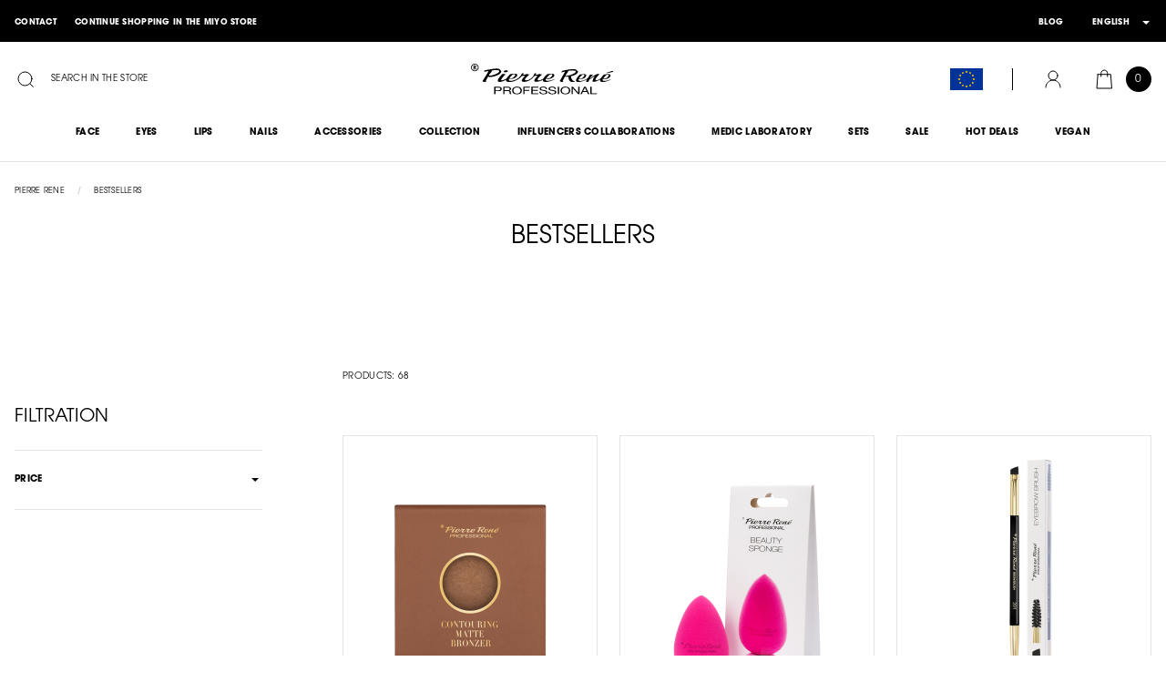

--- FILE ---
content_type: text/html; charset=UTF-8
request_url: https://www.pierrerene.pl/en/bestsellers
body_size: 25473
content:
 <!doctype html><html lang="en"><head ><script type="7b4bb67dc51edd825eca82c7-text/javascript"> var LOCALE = 'en\u002DUS'; var BASE_URL = 'https\u003A\u002F\u002Fwww.pierrerene.pl\u002Fen\u002F'; var require = { 'baseUrl': 'https\u003A\u002F\u002Fwww.pierrerene.pl\u002Fstatic\u002Fversion1768477720\u002Ffrontend\u002FAurora\u002Fpierrerene\u002Fen_US' };</script> <meta charset="utf-8"/>
<meta name="title" content="Bestsellers  - Pierre René"/>
<meta name="robots" content="index, follow, noodp, noydir"/>
<meta name="viewport" content="width=device-width, initial-scale=1"/>
<meta name="format-detection" content="telephone=no"/>
<title>Bestsellers  - Pierre René</title>
<link  rel="stylesheet" type="text/css"  media="all" href="https://www.pierrerene.pl/static/version1768477720/frontend/Aurora/pierrerene/en_US/Anowave_Ec/css/ec.min.css" />
<link  rel="stylesheet" type="text/css"  media="all" href="https://www.pierrerene.pl/static/version1768477720/frontend/Aurora/pierrerene/en_US/css/styles-m.min.css" />
<link  rel="stylesheet" type="text/css"  media="all" href="https://www.pierrerene.pl/static/version1768477720/frontend/Aurora/pierrerene/en_US/Mageplaza_SocialLogin/css/style.min.css" />
<link  rel="stylesheet" type="text/css"  media="all" href="https://www.pierrerene.pl/static/version1768477720/frontend/Aurora/pierrerene/en_US/Mageplaza_Core/css/grid-mageplaza.min.css" />
<link  rel="stylesheet" type="text/css"  media="all" href="https://www.pierrerene.pl/static/version1768477720/frontend/Aurora/pierrerene/en_US/Mageplaza_Core/css/font-awesome.min.css" />
<link  rel="stylesheet" type="text/css"  media="all" href="https://www.pierrerene.pl/static/version1768477720/frontend/Aurora/pierrerene/en_US/Mageplaza_Core/css/magnific-popup.min.css" />
<link  rel="stylesheet" type="text/css"  media="screen and (min-width: 768px)" href="https://www.pierrerene.pl/static/version1768477720/frontend/Aurora/pierrerene/en_US/css/styles-l.min.css" />
<script type="7b4bb67dc51edd825eca82c7-text/javascript" src="https://www.pierrerene.pl/static/version1768477720/frontend/Aurora/pierrerene/en_US/requirejs/require.min.js"></script>
<script type="7b4bb67dc51edd825eca82c7-text/javascript" src="https://www.pierrerene.pl/static/version1768477720/frontend/Aurora/pierrerene/en_US/requirejs-min-resolver.min.js"></script>
<script type="7b4bb67dc51edd825eca82c7-text/javascript" src="https://www.pierrerene.pl/static/version1768477720/frontend/Aurora/pierrerene/en_US/mage/requirejs/mixins.min.js"></script>
<script type="7b4bb67dc51edd825eca82c7-text/javascript" src="https://www.pierrerene.pl/static/version1768477720/frontend/Aurora/pierrerene/en_US/requirejs-config.min.js"></script>
<script type="7b4bb67dc51edd825eca82c7-text/javascript" src="https://www.pierrerene.pl/static/version1768477720/frontend/Aurora/pierrerene/en_US/Anowave_Ec/js/ec.min.js"></script>
<script type="7b4bb67dc51edd825eca82c7-text/javascript" src="https://www.pierrerene.pl/static/version1768477720/frontend/Aurora/pierrerene/en_US/Anowave_Ec4/js/ec4.min.js"></script>
<script type="7b4bb67dc51edd825eca82c7-text/javascript" src="https://www.pierrerene.pl/static/version1768477720/frontend/Aurora/pierrerene/en_US/Smile_ElasticsuiteTracker/js/tracking.min.js"></script>
<script type="7b4bb67dc51edd825eca82c7-text/javascript" src="https://www.google.com/recaptcha/api.js"></script>
<link  rel="icon" type="image/x-icon" href="https://www.pierrerene.pl/media/favicon/stores/2/favicon.png" />
<link  rel="shortcut icon" type="image/x-icon" href="https://www.pierrerene.pl/media/favicon/stores/2/favicon.png" />


    <link rel="canonical" href="https://www.pierrerene.pl/en/bestsellers"/>   <link rel="alternate" hreflang="en-us" href="https://www.pierrerene.pl/en/bestsellers"/> <link rel="alternate" hreflang="pl-pl" href="https://www.pierrerene.pl/pl/bestsellery"/> <link rel="alternate" hreflang="x-default" href="https://www.pierrerene.pl/bestsellery"/>    <!-- BEGIN GOOGLE ANALYTICS CODE --><script type="text/x-magento-init">
{
    "*": {
        "Magento_GoogleAnalytics/js/google-analytics": {
            "isCookieRestrictionModeEnabled": 0,
            "currentWebsite": 1,
            "cookieName": "user_allowed_save_cookie",
            "ordersTrackingData": [],
            "pageTrackingData": {"optPageUrl":"","isAnonymizedIpActive":true,"accountId":"UA-53356410-3"}        }
    }
}</script><!-- END GOOGLE ANALYTICS CODE --> <script type="text/x-magento-init">
        {
            "*": {
                "Magento_PageCache/js/form-key-provider": {
                    "isPaginationCacheEnabled":
                        0                }
            }
        }</script> <style> .ec-gtm-cookie-directive > div { background: #ffffff; color: #000000; -webkit-border-radius: 8px; -moz-border-radius: 8px; -ms-border-radius: 8px; -o-border-radius: 8px; border-radius: 8px; } .ec-gtm-cookie-directive > div > div > div a.action.accept, .ec-gtm-cookie-directive > div > div > div a.action.accept-all { color: #8bc53f; } .ec-gtm-cookie-directive > div > div > div .ec-gtm-cookie-directive-note-toggle { color: #8bc53f; } .ec-gtm-cookie-directive-segments { background: #ffffff; } .ec-gtm-cookie-directive-segments > div input[type="checkbox"] + label:before { border:1px solid #000000; }</style>  <!-- Google Consent Mode --><script data-cookieconsent="ignore" type="7b4bb67dc51edd825eca82c7-text/javascript">
        window.dataLayer = window.dataLayer || [];
        function gtag() {
            dataLayer.push(arguments);
        }
        gtag("consent", "default", {
            ad_storage: "denied",
            analytics_storage: "denied",
            functionality_storage: "denied",
            personalization_storage: "denied",
            security_storage: "granted",
            wait_for_update: 500,
        });

        gtag("set", "ads_data_redaction", true);
        gtag("set", "url_passthrough", true);</script><!-- End Google Consent Mode--><script type="7b4bb67dc51edd825eca82c7-text/javascript" id="Cookiebot" src="https://consent.cookiebot.com/uc.js" data-cbid="43eba47c-1187-4b39-bd93-c1e0f3428c8b"></script>    <script data-ommit="true" type="7b4bb67dc51edd825eca82c7-text/javascript">

	window.dataLayer = window.dataLayer || [];

	 window.AEC = window.AEC || { version: "103.1.7"	};

	 AEC.Const = 
	{
		TIMING_CATEGORY_ADD_TO_CART:		'Add To Cart Time',
		TIMING_CATEGORY_REMOVE_FROM_CART:	'Remove From Cart Time',
		TIMING_CATEGORY_PRODUCT_CLICK:		'Product Detail Click Time',
		TIMING_CATEGORY_CHECKOUT:			'Checkout Time',
		TIMING_CATEGORY_CHECKOUT_STEP:		'Checkout Step Time',
		TIMING_CATEGORY_PRODUCT_WISHLIST:	'Add to Wishlist Time',
		TIMING_CATEGORY_PRODUCT_COMPARE:	'Add to Compare Time'
	};

	AEC.Const.URL 					= 'https://www.pierrerene.pl/en/';
	AEC.Const.VARIANT_DELIMITER 	= '-';
	AEC.Const.VARIANT_DELIMITER_ATT = ':';

	 AEC.Const.CHECKOUT_STEP_SHIPPING 	= 1;
	AEC.Const.CHECKOUT_STEP_PAYMENT  	= 2;
	AEC.Const.CHECKOUT_STEP_ORDER  		= 3;

	 AEC.Const.DIMENSION_SEARCH = 18;

	 AEC.Const.COOKIE_DIRECTIVE 								= false;
	AEC.Const.COOKIE_DIRECTIVE_SEGMENT_MODE 				= false;
	AEC.Const.COOKIE_DIRECTIVE_SEGMENT_MODE_EVENTS			= ["cookieConsentGranted"];	
	AEC.Const.COOKIE_DIRECTIVE_CONSENT_GRANTED_EVENT 		= "cookieConsentGranted";
	AEC.Const.COOKIE_DIRECTIVE_CONSENT_DECLINE_EVENT 		= "cookieConsentDeclined";

	 AEC.Const.COOKIE_DIRECTIVE_CONSENT_GRANTED = AEC.CookieConsent.getConsent("cookieConsentGranted");

	 AEC.Const.CATALOG_CATEGORY_ADD_TO_CART_REDIRECT_EVENT = "catalogCategoryAddToCartRedirect";

	 AEC.Message = 
	{
		confirm: 			 true,
		confirmRemoveTitle:  "Are you sure?",
		confirmRemove: 		 "Are you sure you would like to remove this item from the shopping cart?"
	};
			
	AEC.storeName 			= "English";
	AEC.currencyCode	 	= "EUR";
	AEC.useDefaultValues 	= false;
	AEC.facebook 			= false;
	AEC.facebookInitParams 	= [];

	 AEC.SUPER = [];

	 AEC.CONFIGURABLE_SIMPLES = [];

	 AEC.BUNDLE = {"bundles":[],"options":[]};

	 AEC.localStorage = true;

	 AEC.summary = false;

	 AEC.reset = false;</script> <script data-ommit="true" type="7b4bb67dc51edd825eca82c7-text/javascript">

    (summary => 
    {
    	if (summary)
    	{
        	let getSummary = (event) => 
        	{
            	AEC.Request.post("https:\/\/www.pierrerene.pl\/en\/datalayer\/index\/cart\/",{ event:event }, (response) => 
            	{
                	dataLayer.push(response);
               	});
            };

            ['ec.cookie.remove.item.data','ec.cookie.update.item.data','ec.cookie.add.data'].forEach(event => 
            {
            	AEC.EventDispatcher.on(event, (event => 
            	{
                	return () => 
                	{
                    	setTimeout(() => { getSummary(event); }, 2000);
                    };
                })(event));
            });
    	}
    })(AEC.summary);</script><script data-ommit="true" type="7b4bb67dc51edd825eca82c7-text/javascript">

    if (AEC.GA4)
    {
    	AEC.GA4.enabled = true;

    	 AEC.GA4.conversion_event = "purchase";

    	 AEC.GA4.currency = "EUR";

    	 AEC.GA4.quote = [];
    }</script><script data-ommit="true" type="7b4bb67dc51edd825eca82c7-text/javascript">

	 window.dataLayer = window.dataLayer || [];

	  var dataLayerTransport = (function()
	{
		var data = [];
		
		return {
			data:[],
			push: function(data)
			{
				this.data.push(data);
				
				return this;
			},
			serialize: function()
			{
				return this.data;
			}
		}	
	})();</script>  <script data-ommit="true" type="7b4bb67dc51edd825eca82c7-text/javascript">

	/* Dynamic remarketing */
	window.google_tag_params = window.google_tag_params || {};

	/* Default pagetype */
	window.google_tag_params.ecomm_pagetype = 'category';

	/* Grouped products collection */
	window.G = [];

	/**
	 * Global revenue 
	 */
	window.revenue = 0;

	/**
	 * DoubleClick
	 */
	window.DoubleClick = 
	{
		DoubleClickRevenue:	 	0,
		DoubleClickTransaction: 0,
		DoubleClickQuantity: 	0
	};
	
	 AEC.Cookie.visitor({"visitorLoginState":"Logged out","visitorLifetimeValue":0,"visitorExistingCustomer":"No","visitorType":"NOT LOGGED IN","currentStore":"English"}).push(dataLayer, false);

	 dataLayer.push({ pageType: "category"});</script>      <!-- Google Tag Manager -->
<script type="7b4bb67dc51edd825eca82c7-text/javascript">(function(w,d,s,l,i){w[l]=w[l]||[];w[l].push({'gtm.start':
new Date().getTime(),event:'gtm.js'});var f=d.getElementsByTagName(s)[0],
j=d.createElement(s),dl=l!='dataLayer'?'&l='+l:'';j.async=true;j.src=
'https://www.googletagmanager.com/gtm.js?id='+i+dl;f.parentNode.insertBefore(j,f);
})(window,document,'script','dataLayer','GTM-P76MQ9F');</script>
<!-- End Google Tag Manager -->  <script data-ommit="true" type="7b4bb67dc51edd825eca82c7-text/javascript">

    </script> <script data-ommit="true" type="7b4bb67dc51edd825eca82c7-text/javascript">AEC.Bind.apply({"performance":false})</script>    <style> #social-login-popup .social-login-title { background-color: #6e716e } #social-login-popup .social-login #bnt-social-login-authentication, #social-login-popup .forgot .primary button, #social-login-popup .create .primary button, #social-login-popup .fake-email .primary button { background-color: #6e716e; border: #6e716e } .block.social-login-authentication-channel.account-social-login .block-content { text-align: center; } 
                    #bnt-social-login-fake-email {
                    background-color: grey !important;
                    border: grey !important;
                    }

                    #request-popup .social-login-title {
                    background-color: grey !important;
                    }
                 /* Compatible ETheme_YOURstore*/ div#centerColumn .column.main .block.social-login-authentication-channel.account-social-login { max-width: 900px !important; margin: 0 auto !important; } div#centerColumn .column.main .block.social-login-authentication-channel.account-social-login .block-content { text-align: center; } @media (max-width: 1024px) { div#centerColumn .column.main .block.social-login-authentication-channel.account-social-login .block-content { padding: 0 15px; } }</style>       <link rel="next" href="https://www.pierrerene.pl/en/bestsellers?p=2" /></head><body data-container="body" data-mage-init='{"loaderAjax": {}, "loader": { "icon": "https://www.pierrerene.pl/static/version1768477720/frontend/Aurora/pierrerene/en_US/images/loader-2.gif"}}' id="html-body" class="page-with-filter page-products categorypath-bestsellers category-bestsellers catalog-category-view page-layout-2columns-left">        <script type="text/x-magento-init">
    {
        "*": {
            "Magento_PageBuilder/js/widget-initializer": {
                "config": {"[data-content-type=\"slider\"][data-appearance=\"default\"]":{"Magento_PageBuilder\/js\/content-type\/slider\/appearance\/default\/widget":false},"[data-content-type=\"map\"]":{"Magento_PageBuilder\/js\/content-type\/map\/appearance\/default\/widget":false},"[data-content-type=\"row\"]":{"Magento_PageBuilder\/js\/content-type\/row\/appearance\/default\/widget":false},"[data-content-type=\"tabs\"]":{"Magento_PageBuilder\/js\/content-type\/tabs\/appearance\/default\/widget":false},"[data-content-type=\"slide\"]":{"Magento_PageBuilder\/js\/content-type\/slide\/appearance\/default\/widget":{"buttonSelector":".pagebuilder-slide-button","showOverlay":"hover","dataRole":"slide"}},"[data-content-type=\"banner\"]":{"Magento_PageBuilder\/js\/content-type\/banner\/appearance\/default\/widget":{"buttonSelector":".pagebuilder-banner-button","showOverlay":"hover","dataRole":"banner"}},"[data-content-type=\"buttons\"]":{"Magento_PageBuilder\/js\/content-type\/buttons\/appearance\/inline\/widget":false},"[data-content-type=\"products\"][data-appearance=\"carousel\"]":{"Magento_PageBuilder\/js\/content-type\/products\/appearance\/carousel\/widget":false}},
                "breakpoints": {"desktop":{"label":"Desktop","stage":true,"default":true,"class":"desktop-switcher","icon":"Magento_PageBuilder::css\/images\/switcher\/switcher-desktop.svg","conditions":{"min-width":"1024px"},"options":{"products":{"default":{"slidesToShow":"5"}}}},"tablet":{"conditions":{"max-width":"1024px","min-width":"768px"},"options":{"products":{"default":{"slidesToShow":"4"},"continuous":{"slidesToShow":"3"}}}},"mobile":{"label":"Mobile","stage":true,"class":"mobile-switcher","icon":"Magento_PageBuilder::css\/images\/switcher\/switcher-mobile.svg","media":"only screen and (max-width: 768px)","conditions":{"max-width":"768px","min-width":"640px"},"options":{"products":{"default":{"slidesToShow":"3"}}}},"mobile-small":{"conditions":{"max-width":"640px"},"options":{"products":{"default":{"slidesToShow":"2"},"continuous":{"slidesToShow":"1"}}}}}            }
        }
    }</script>   <div class="cookie-status-message" id="cookie-status">The store will not work correctly when cookies are disabled.</div> <script type="text&#x2F;javascript">document.querySelector("#cookie-status").style.display = "none";</script> <script type="text/x-magento-init">
    {
        "*": {
            "cookieStatus": {}
        }
    }</script> <script type="text/x-magento-init">
    {
        "*": {
            "mage/cookies": {
                "expires": null,
                "path": "\u002F",
                "domain": ".www.pierrerene.pl",
                "secure": true,
                "lifetime": "3600"
            }
        }
    }</script>  <noscript><div class="message global noscript"><div class="content"><p><strong>JavaScript seems to be disabled in your browser.</strong> <span> For the best experience on our site, be sure to turn on Javascript in your browser.</span></p></div></div></noscript>    <script type="7b4bb67dc51edd825eca82c7-text/javascript"> window.cookiesConfig = window.cookiesConfig || {}; window.cookiesConfig.secure = true; </script> <script type="7b4bb67dc51edd825eca82c7-text/javascript">    require.config({
        map: {
            '*': {
                wysiwygAdapter: 'mage/adminhtml/wysiwyg/tiny_mce/tinymceAdapter'
            }
        }
    });</script> <script type="7b4bb67dc51edd825eca82c7-text/javascript">    require.config({
        paths: {
            googleMaps: 'https\u003A\u002F\u002Fmaps.googleapis.com\u002Fmaps\u002Fapi\u002Fjs\u003Fv\u003D3\u0026key\u003D'
        },
        config: {
            'Magento_PageBuilder/js/utils/map': {
                style: '',
            },
            'Magento_PageBuilder/js/content-type/map/preview': {
                apiKey: '',
                apiKeyErrorMessage: 'You\u0020must\u0020provide\u0020a\u0020valid\u0020\u003Ca\u0020href\u003D\u0027https\u003A\u002F\u002Fwww.pierrerene.pl\u002Fen\u002Fadminhtml\u002Fsystem_config\u002Fedit\u002Fsection\u002Fcms\u002F\u0023cms_pagebuilder\u0027\u0020target\u003D\u0027_blank\u0027\u003EGoogle\u0020Maps\u0020API\u0020key\u003C\u002Fa\u003E\u0020to\u0020use\u0020a\u0020map.'
            },
            'Magento_PageBuilder/js/form/element/map': {
                apiKey: '',
                apiKeyErrorMessage: 'You\u0020must\u0020provide\u0020a\u0020valid\u0020\u003Ca\u0020href\u003D\u0027https\u003A\u002F\u002Fwww.pierrerene.pl\u002Fen\u002Fadminhtml\u002Fsystem_config\u002Fedit\u002Fsection\u002Fcms\u002F\u0023cms_pagebuilder\u0027\u0020target\u003D\u0027_blank\u0027\u003EGoogle\u0020Maps\u0020API\u0020key\u003C\u002Fa\u003E\u0020to\u0020use\u0020a\u0020map.'
            },
        }
    });</script><script type="7b4bb67dc51edd825eca82c7-text/javascript">
    require.config({
        shim: {
            'Magento_PageBuilder/js/utils/map': {
                deps: ['googleMaps']
            }
        }
    });</script><!-- Google Tag Manager (noscript) -->
<noscript><iframe src="https://www.googletagmanager.com/ns.html?id=GTM-P76MQ9F"
height="0" width="0" style="display:none;visibility:hidden"></iframe></noscript>
<!-- End Google Tag Manager (noscript) --><div class="page-wrapper"><header class="page-header"><div class="panel wrapper"><div class="panel header"> <a class="action skip contentarea" href="#contentarea">Skip to Content</a> <div class="panel-content"><div class="panel-content-mobile"><ul class="links-list shared-cart" id="swap_mobile_shared-cart">  <li class="links-list-item"><a href="https://www.pierrerene.pl/en/sharedcart/index/sendcart/website_id/2/" rel="nofollow noopener" title="Miyo" class="links-list-item-link"><span>Continue shopping in the Miyo store</span></a></li>  <script type="7b4bb67dc51edd825eca82c7-text/javascript">
    require(
        [
            'Magento_Customer/js/customer-data',
            'domReady!'
        ], function (customerData) {
            customerData.getInitCustomerData().done(function () {
                customerData.reload(['cart'])
            });
        });</script></ul></div><div class="panel-links"><ul class="links-list" id="swap_desktop_links"></ul><ul class="links-list" id="swap_desktop_shared-cart"></ul></div><div id="header-info" class="header-info">  <script type="text/x-magento-init">
    {
        "#header-info-content": {
            "headerInfo": {}
        }
    }</script> </div> <div class="panel-switcher"><div id="swap_desktop_languages" class="swap_desktop_languages"></div> </div></div></div></div><div class="header header-content"><div class="header-container"><div class="header-inner"> <div class="header-nav-toggle"><span data-action="toggle-nav" class="action nav-toggle nav-toggle-overlay"><span class="icon-wrap icon-wrap-large"><svg width="32" height="32" viewBox="0 0 32 32" fill="none" xmlns="http://www.w3.org/2000/svg"><line x1="7" y1="10.5" x2="24" y2="10.5" stroke="black"/><line x1="7" y1="15.5" x2="24" y2="15.5" stroke="black"/><line x1="7" y1="20.5" x2="24" y2="20.5" stroke="black"/></svg></span> <span class="nav-toggle-description">Toggle Nav</span></span></div><div class="header-search">  <div class="block-search"><form class="form minisearch form-minisearch" id="search_mini_form" action="https://www.pierrerene.pl/en/catalogsearch/result/" method="get"><div class="field search"><label class="search-label label" for="search" data-role="minisearch-label"><button class="search-action js-search-input-show"><span class="icon-wrap icon-wrap-big"><svg width="24" height="24" viewBox="0 0 24 24" fill="none" xmlns="http://www.w3.org/2000/svg"><circle cx="11.5192" cy="11.5192" r="7.51923" stroke="black" stroke-linecap="square"/><line x1="17.1302" y1="17.0769" x2="20.3462" y2="20.2929" stroke="black" stroke-linecap="square"/></svg></span> <span class="search-title">Search in the store</span></button></label> <div class="control js-search-control"><input id="search" type="text" name="q" value="" class="input input-text search-input js-search-input" maxlength="128" role="combobox" aria-haspopup="false" aria-autocomplete="both" aria-expanded="false" autocomplete="off" data-block="autocomplete-form"/><button class="search-action search-action-close js-search-input-hide" title="Close"><span class="icon-wrap icon-wrap-big"><svg width="24" height="24" viewBox="0 0 24 24" fill="none" xmlns="http://www.w3.org/2000/svg"><line x1="2.35355" y1="2.64645" x2="20.3536" y2="20.6464" stroke="black"/><line x1="20.3536" y1="2.35355" x2="2.35355" y2="20.3536" stroke="black"/></svg></span></button> <div id="search_autocomplete" class="search-autocomplete"></div></div></div><div class="actions"><button type="submit" title="Search" class="action search"><span class="icon-wrap icon-wrap-big"><svg width="24" height="24" viewBox="0 0 24 24" fill="none" xmlns="http://www.w3.org/2000/svg"><circle cx="11.5192" cy="11.5192" r="7.51923" stroke="black" stroke-linecap="square"/><line x1="17.1302" y1="17.0769" x2="20.3462" y2="20.2929" stroke="black" stroke-linecap="square"/></svg></span></button></div></form></div><script type="text/x-magento-init">
{
    "#search" :
    {
        "quickSearch": {
            "formSelector":"#search_mini_form",
            "url":"https://www.pierrerene.pl/en/search/ajax/suggest/",
            "destinationSelector":"#search_autocomplete",
            "templates": {"term":{"title":"Search terms","template":"Smile_ElasticsuiteCore\/autocomplete\/term"},"product":{"title":"Products","template":"Smile_ElasticsuiteCatalog\/autocomplete\/product"},"category":{"title":"Categories","template":"Smile_ElasticsuiteCatalog\/autocomplete\/category"},"product_attribute":{"title":"Attributes","template":"Smile_ElasticsuiteCatalog\/autocomplete\/product-attribute","titleRenderer":"Smile_ElasticsuiteCatalog\/js\/autocomplete\/product-attribute"}},
            "priceFormat" : {"pattern":"%s \u20ac","precision":2,"requiredPrecision":2,"decimalSymbol":".","groupSymbol":",","groupLength":3,"integerRequired":false},
            "minSearchLength" : 1 }
    }
}</script><script type="text/x-magento-init">
    {
        "#search_mini_form": {
            "searchInput": {
                "showButton": ".js-search-input-show",
                "hideButton": ".js-search-input-hide",
                "control": ".js-search-control",
                "input": ".js-search-input"
            }
        }
    }</script></div>  <div class="header-logo"><a class="logo" href="https://www.pierrerene.pl/en/" title="Pierre Rene"><img src="https://www.pierrerene.pl/static/version1768477720/frontend/Aurora/pierrerene/en_US/images/logo.svg" alt="Pierre Rene" width="170"  /></a></div><div class="header-tools"><div class="tools-box"><div class="tools-box-items">  <div class="eu-flag-container"><a id="eu-flag" href="https://www.pierrerene.pl/en/eu-info" class="eu-flag" aria-label="European Union flag"></a></div>  <div class="tools-item account-wrapper"><a href="https://www.pierrerene.pl/en/customer/account/" class="account-link" rel="nofollow" title="Sign In"><span class="icon-wrap icon-wrap-big"><svg width="24" height="24" viewBox="0 0 24 24" fill="none" xmlns="http://www.w3.org/2000/svg"><circle cx="12" cy="8" r="5" stroke="black" stroke-linecap="round"/><path d="M20 21C20 16.5817 16.4183 13 12 13C7.58172 13 4 16.5817 4 21" stroke="black" stroke-linecap="round"/></svg></span> <span class="tools-description">Account</span></a></div> <div data-block="minicart" class="tools-item minicart-wrapper"><a class="action showcart" href="https://www.pierrerene.pl/en/checkout/cart/" data-bind="scope: 'minicart_content'" title="Cart" rel="nofollow"><span class="icon-wrap icon-wrap-big"><svg width="24" height="24" viewBox="0 0 24 24" fill="none" xmlns="http://www.w3.org/2000/svg"><path fill-rule="evenodd" clip-rule="evenodd" d="M5.17647 6.70581H19.2941L20.4705 21.9999H4L5.17647 6.70581Z" stroke="black" stroke-linecap="round"/><path d="M8.70581 9.0588V5.5294C8.70581 3.58017 10.286 2 12.2352 2C14.1844 2 15.7646 3.58017 15.7646 5.5294V9.0588" stroke="black" stroke-linecap="round"/></svg></span> <span class="tools-description">Cart</span> <span class="counter qty empty" data-bind="css: { empty: !!getCartParam('summary_count') == false }, blockLoader: isLoading"><!-- ko if: getCartParam('summary_count') --><span class="counter-number"><!-- ko text: getCartParam('summary_count') --><!-- /ko --></span> <!-- /ko --><!-- ko ifnot: getCartParam('summary_count') --><span class="counter-number">0</span> <!-- /ko --><span class="counter-label"><!-- ko if: getCartParam('summary_count') --><!-- ko text: getCartParam('summary_count') --><!-- /ko --><!-- ko i18n: 'items' --><!-- /ko --><!-- /ko --></span></span></a>  <div class="block block-minicart empty" data-role="dropdownDialog" data-mage-init='{"dropdownDialog":{ "appendTo":"[data-block=minicart]", "triggerTarget":".showcart", "timeout": "2000", "closeOnMouseLeave": false, "closeOnEscape": true, "triggerClass":"active", "parentClass":"active", "buttons":[]}}'><div id="minicart-content-wrapper" data-bind="scope: 'minicart_content'"><!-- ko template: getTemplate() --><!-- /ko --></div></div> <script type="7b4bb67dc51edd825eca82c7-text/javascript">
        window.checkout = {"shoppingCartUrl":"https:\/\/www.pierrerene.pl\/en\/checkout\/cart\/","checkoutUrl":"https:\/\/www.pierrerene.pl\/en\/checkout\/","updateItemQtyUrl":"https:\/\/www.pierrerene.pl\/en\/checkout\/sidebar\/updateItemQty\/","removeItemUrl":"https:\/\/www.pierrerene.pl\/en\/checkout\/sidebar\/removeItem\/","imageTemplate":"Magento_Catalog\/product\/image_with_borders","baseUrl":"https:\/\/www.pierrerene.pl\/en\/","minicartMaxItemsVisible":3,"websiteId":"1","maxItemsToDisplay":10,"storeId":"2","storeGroupId":"1","agreementIds":["1","2","7","9"],"customerLoginUrl":"https:\/\/www.pierrerene.pl\/en\/customer\/account\/login\/","isRedirectRequired":false,"autocomplete":"off","captcha":{"user_login":{"isCaseSensitive":false,"imageHeight":50,"imageSrc":"","refreshUrl":"https:\/\/www.pierrerene.pl\/en\/captcha\/refresh\/","isRequired":false,"timestamp":1768720040}}};

        require(['jquery'], function($) {
            $('[data-block="minicart"').on('dropdowndialogopen', function () {
                $('.page-wrapper').addClass('modal-overlay');
            });

            $('[data-block="minicart"').on('dropdowndialogclose', function () {
                $('.page-wrapper').removeClass('modal-overlay');
            })
        });</script><script type="text/x-magento-init">
    {
        "[data-block='minicart']": {
            "Magento_Ui/js/core/app": {"components":{"minicart_content":{"children":{"subtotal.container":{"children":{"subtotal":{"children":{"subtotal.totals":{"config":{"display_cart_subtotal_incl_tax":1,"display_cart_subtotal_excl_tax":0,"template":"Magento_Tax\/checkout\/minicart\/subtotal\/totals"},"children":{"subtotal.totals.msrp":{"component":"Magento_Msrp\/js\/view\/checkout\/minicart\/subtotal\/totals","config":{"displayArea":"minicart-subtotal-hidden","template":"Magento_Msrp\/checkout\/minicart\/subtotal\/totals"}}},"component":"Magento_Tax\/js\/view\/checkout\/minicart\/subtotal\/totals"}},"component":"uiComponent","config":{"template":"Magento_Checkout\/minicart\/subtotal"}}},"component":"uiComponent","config":{"displayArea":"subtotalContainer"}},"item.renderer":{"component":"Magento_Checkout\/js\/view\/cart-item-renderer","config":{"displayArea":"defaultRenderer","template":"Magento_Checkout\/minicart\/item\/default"},"children":{"item.image":{"component":"Magento_Catalog\/js\/view\/image","config":{"template":"Magento_Catalog\/product\/image","displayArea":"itemImage"}},"checkout.cart.item.price.sidebar":{"component":"uiComponent","config":{"template":"Magento_Checkout\/minicart\/item\/price","displayArea":"priceSidebar"}}}},"extra_info":{"component":"uiComponent","config":{"displayArea":"extraInfo"}},"promotion":{"component":"uiComponent","config":{"displayArea":"promotion"}}},"config":{"itemRenderer":{"default":"defaultRenderer","simple":"defaultRenderer","virtual":"defaultRenderer"},"template":"Magento_Checkout\/minicart\/content"},"component":"Magento_Checkout\/js\/view\/minicart"}},"types":[]}        },
        "*": {
            "Magento_Ui/js/block-loader": "https://www.pierrerene.pl/static/version1768477720/frontend/Aurora/pierrerene/en_US/images/loader-1.gif"
        }
    }</script></div></div></div></div></div></div></div> </header><div class="page-top"> <div data-ac-slider-zblock-name="banner_category_menu_top"></div>   <script type="7b4bb67dc51edd825eca82c7-text/javascript">
    require([
        'jquery',
        'slider_slick'
    ], function ($) {
        $('.ac-slick').each(function () {
            $(this).not('.slick-initialized').slick({
                slidesToShow: 1,
                slidesToScroll: 1,
                autoplay: true,
                dotsClass: 'ac-slick-dots',
                pauseOnHover: $(this.parentNode).data('stop'),
                autoplaySpeed: $(this.parentNode).data('pause'),
                speed: $(this.parentNode).data('speed'),
                dots: $(this.parentNode).data('bullets'),
                pauseOnDotsHover: $(this.parentNode).data('stop'),
                arrows: $(this.parentNode).data('arrows'),
                fade: $(this.parentNode).data('fade')
            })
        })
    });</script><script type="text/x-magento-init">
    {
        ".slider-wrapper": {
            "mainSlider": {
                "arrowsContainer": ".slide-box__arrows",
                "sliderContainer": ".ac-slick"
            }
        },
        ".ac-video-file": {
            "posterPlayVideo": {}
        }
    }</script>  <div class="sections nav-sections"> <div class="section-items nav-sections-items" data-mage-init='{"tabs":{"openedState":"active"}}'>  <div class="section-item-title nav-sections-item-title" data-role="collapsible"><a class="caption nav-sections-item-switch" data-toggle="switch" href="#store.menu">Categories</a></div><div class="section-item-content nav-sections-item-content" id="store.menu" data-role="content">     <style> @media screen and (min-width: 1024px) { .hide-menu-content { display: flex; justify-content: center; margin: 0 -20px; } .hide-menu-content > li { padding: 18px 20px 22px 20px; font-size: 10px; font-weight: bold; letter-spacing: .03em; line-height: 16px; border-bottom: 1px solid transparent; } .hide-menu-content > li > ul { display: none; } }</style><nav class="navigation" data-action="navigation"><ul class="hide-menu-content" data-mage-init='{"menu":{"responsive":true, "position":{"my":"center top","at":"center bottom"}, "mediaBreakpoint": "(max-width: 1023px)"}}'><li  class="level0 nav-1 category-item first level-top parent"><a href="https://www.pierrerene.pl/en/cosmetics/face"  class="level-top" ><span>Face</span></a><ul class="level0 submenu"><li  class="level1 nav-1-1 category-item first"><a href="https://www.pierrerene.pl/en/cosmetics/face/base" ><span>Base</span></a></li><li  class="level1 nav-1-2 category-item parent"><a href="https://www.pierrerene.pl/en/cosmetics/face/foundations" ><span>foundations</span></a><ul class="level1 submenu"><li  class="level2 nav-1-2-1 category-item first"><a href="https://www.pierrerene.pl/en/cosmetics/face/foundations/rozswietlajace" ><span>Illuminating</span></a></li><li  class="level2 nav-1-2-2 category-item"><a href="https://www.pierrerene.pl/en/cosmetics/face/foundations/kryjace" ><span>Full-coverage</span></a></li><li  class="level2 nav-1-2-3 category-item"><a href="https://www.pierrerene.pl/en/cosmetics/face/foundations/satynowe" ><span>Satin</span></a></li><li  class="level2 nav-1-2-4 category-item last"><a href="https://www.pierrerene.pl/en/cosmetics/face/foundations/spf" ><span>+SPF</span></a></li></ul></li><li  class="level1 nav-1-3 category-item parent"><a href="https://www.pierrerene.pl/en/cosmetics/face/concealers" ><span>Concealers</span></a><ul class="level1 submenu"><li  class="level2 nav-1-3-1 category-item first"><a href="https://www.pierrerene.pl/en/cosmetics/face/concealers/pielegnujace" ><span>Skincare concealer</span></a></li><li  class="level2 nav-1-3-2 category-item"><a href="https://www.pierrerene.pl/en/cosmetics/face/concealers/rozswietlajace" ><span>Illuminating </span></a></li><li  class="level2 nav-1-3-3 category-item"><a href="https://www.pierrerene.pl/en/cosmetics/face/concealers/spf" ><span>+SPF</span></a></li><li  class="level2 nav-1-3-4 category-item"><a href="https://www.pierrerene.pl/en/cosmetics/face/concealers/do-konturowania" ><span> Contouring concealer</span></a></li><li  class="level2 nav-1-3-5 category-item last"><a href="https://www.pierrerene.pl/en/cosmetics/face/concealers/kryjace" ><span>Full-coverage concealer</span></a></li></ul></li><li  class="level1 nav-1-4 category-item parent"><a href="https://www.pierrerene.pl/en/cosmetics/face/powders" ><span>powders</span></a><ul class="level1 submenu"><li  class="level2 nav-1-4-1 category-item first"><a href="https://www.pierrerene.pl/en/cosmetics/face/powders/sypkie" ><span>Loose powder </span></a></li><li  class="level2 nav-1-4-2 category-item"><a href="https://www.pierrerene.pl/en/cosmetics/face/powders/prasowane" ><span>Pressed powder</span></a></li><li  class="level2 nav-1-4-3 category-item"><a href="https://www.pierrerene.pl/en/cosmetics/face/powders/matujace" ><span>Mattifying powder</span></a></li><li  class="level2 nav-1-4-4 category-item"><a href="https://www.pierrerene.pl/en/cosmetics/face/powders/rozswietlajace" ><span>Illuminating powder</span></a></li><li  class="level2 nav-1-4-5 category-item"><a href="https://www.pierrerene.pl/en/cosmetics/face/powders/spf" ><span>+SPF</span></a></li><li  class="level2 nav-1-4-6 category-item last"><a href="https://www.pierrerene.pl/en/cosmetics/face/powders/pod-oko" ><span>Under-eye powder </span></a></li></ul></li><li  class="level1 nav-1-5 category-item parent"><a href="https://www.pierrerene.pl/en/cosmetics/face/rouges" ><span>Rouges</span></a><ul class="level1 submenu"><li  class="level2 nav-1-5-1 category-item first"><a href="https://www.pierrerene.pl/en/cosmetics/face/rouges/kremowe" ><span>Cream blush </span></a></li><li  class="level2 nav-1-5-2 category-item last"><a href="https://www.pierrerene.pl/en/cosmetics/face/rouges/prasowane-i-wypiekane" ><span>Pressed and baked blush</span></a></li></ul></li><li  class="level1 nav-1-6 category-item parent"><a href="https://www.pierrerene.pl/en/cosmetics/face/contouring" ><span>Strobing i Contouring</span></a><ul class="level1 submenu"><li  class="level2 nav-1-6-1 category-item first parent"><a href="https://www.pierrerene.pl/en/cosmetics/face/contouring/bronzery" ><span>Bronzers</span></a><ul class="level2 submenu"><li  class="level3 nav-1-6-1-1 category-item first"><a href="https://www.pierrerene.pl/en/cosmetics/face/contouring/bronzery/kremowe" ><span>Cream bronzer </span></a></li><li  class="level3 nav-1-6-1-2 category-item last"><a href="https://www.pierrerene.pl/en/cosmetics/face/contouring/bronzery/prasowane-i-wypiekane" ><span>Pressed and baked bronzer </span></a></li></ul></li><li  class="level2 nav-1-6-2 category-item parent"><a href="https://www.pierrerene.pl/en/cosmetics/face/contouring/rozswietlacze" ><span>Highlighters</span></a><ul class="level2 submenu"><li  class="level3 nav-1-6-2-1 category-item first"><a href="https://www.pierrerene.pl/en/cosmetics/face/contouring/rozswietlacze/prasowane-i-wypiekane" ><span>Pressed and baked highlighter </span></a></li><li  class="level3 nav-1-6-2-2 category-item last"><a href="https://www.pierrerene.pl/en/cosmetics/face/contouring/rozswietlacze/kremowe" ><span>Cream highlighter</span></a></li></ul></li><li  class="level2 nav-1-6-3 category-item last"><a href="https://www.pierrerene.pl/en/cosmetics/face/contouring/palety-do-konturowania" ><span>Palety do konturowania </span></a></li></ul></li><li  class="level1 nav-1-7 category-item last"><a href="https://www.pierrerene.pl/en/cosmetics/face/others" ><span>others</span></a></li></ul></li><li  class="level0 nav-2 category-item level-top parent"><a href="https://www.pierrerene.pl/en/cosmetics/eyes"  class="level-top" ><span>Eyes</span></a><ul class="level0 submenu"><li  class="level1 nav-2-1 category-item first parent"><a href="https://www.pierrerene.pl/en/cosmetics/eyes/mascaras" ><span>Mascaras</span></a><ul class="level1 submenu"><li  class="level2 nav-2-1-1 category-item first"><a href="https://www.pierrerene.pl/en/cosmetics/eyes/mascaras/zwiekszajace-objetosc" ><span>Volumizing mascaras </span></a></li><li  class="level2 nav-2-1-2 category-item"><a href="https://www.pierrerene.pl/en/cosmetics/eyes/mascaras/wodoodporne" ><span>Waterproof </span></a></li><li  class="level2 nav-2-1-3 category-item"><a href="https://www.pierrerene.pl/en/cosmetics/eyes/mascaras/pogrubiajace" ><span>Thickening </span></a></li><li  class="level2 nav-2-1-4 category-item"><a href="https://www.pierrerene.pl/en/cosmetics/eyes/mascaras/wydluzajace" ><span>Lengthening</span></a></li><li  class="level2 nav-2-1-5 category-item"><a href="https://www.pierrerene.pl/en/cosmetics/eyes/mascaras/podkrecajace" ><span>Curling</span></a></li><li  class="level2 nav-2-1-6 category-item last"><a href="https://www.pierrerene.pl/en/cosmetics/eyes/mascaras/do-wrazliwych-oczu" ><span>Mascaras for sensitive eyes</span></a></li></ul></li><li  class="level1 nav-2-2 category-item parent"><a href="https://www.pierrerene.pl/en/cosmetics/eyes/eyeliners" ><span>Eyeliners</span></a><ul class="level1 submenu"><li  class="level2 nav-2-2-1 category-item first"><a href="https://www.pierrerene.pl/en/cosmetics/eyes/eyeliners/w-pisaku" ><span>Pen eyeliner </span></a></li><li  class="level2 nav-2-2-2 category-item"><a href="https://www.pierrerene.pl/en/cosmetics/eyes/eyeliners/z-pedzelkiem" ><span>Brush eyeliner</span></a></li><li  class="level2 nav-2-2-3 category-item last"><a href="https://www.pierrerene.pl/en/cosmetics/eyes/eyeliners/w-zelu" ><span>Gel eyeliner </span></a></li></ul></li><li  class="level1 nav-2-3 category-item parent"><a href="https://www.pierrerene.pl/en/cosmetics/eyes/eye-pencils" ><span>Eye pencils</span></a><ul class="level1 submenu"><li  class="level2 nav-2-3-1 category-item first"><a href="https://www.pierrerene.pl/en/cosmetics/eyes/eye-pencils/wodoodporne" ><span>Waterproof </span></a></li><li  class="level2 nav-2-3-2 category-item"><a href="https://www.pierrerene.pl/en/cosmetics/eyes/eye-pencils/do-linii-wodnej" ><span>Waterline </span></a></li><li  class="level2 nav-2-3-3 category-item"><a href="https://www.pierrerene.pl/en/cosmetics/eyes/eye-pencils/automatyczne" ><span>Automatic </span></a></li><li  class="level2 nav-2-3-4 category-item last"><a href="https://www.pierrerene.pl/en/cosmetics/eyes/eye-pencils/drewniane" ><span>Wooden </span></a></li></ul></li><li  class="level1 nav-2-4 category-item parent"><a href="https://www.pierrerene.pl/en/cosmetics/eyes/eyebrows" ><span>Eyebrows</span></a><ul class="level1 submenu"><li  class="level2 nav-2-4-1 category-item first"><a href="https://www.pierrerene.pl/en/cosmetics/eyes/eyebrows/zele-do-brwi" ><span>Brow gels</span></a></li><li  class="level2 nav-2-4-2 category-item"><a href="https://www.pierrerene.pl/en/cosmetics/eyes/eyebrows/kredki-do-brwi" ><span>Brow pencils</span></a></li><li  class="level2 nav-2-4-3 category-item"><a href="https://www.pierrerene.pl/en/cosmetics/eyes/eyebrows/palety-do-makijazu-brwi" ><span>Brow makeup palettes</span></a></li><li  class="level2 nav-2-4-4 category-item"><a href="https://www.pierrerene.pl/en/cosmetics/eyes/eyebrows/pisaki-do-brwi" ><span>Brow pens</span></a></li><li  class="level2 nav-2-4-5 category-item"><a href="https://www.pierrerene.pl/en/cosmetics/eyes/eyebrows/cienie-do-brwi" ><span>Brow shadows </span></a></li><li  class="level2 nav-2-4-6 category-item last"><a href="https://www.pierrerene.pl/en/cosmetics/eyes/eyebrows/pomady-do-brwi" ><span>Brow pomades</span></a></li></ul></li><li  class="level1 nav-2-5 category-item"><a href="https://www.pierrerene.pl/en/catalog/category/view/s/palettes/id/42/" ><span>Palettes</span></a></li><li  class="level1 nav-2-6 category-item parent"><a href="https://www.pierrerene.pl/en/cosmetics/eyes/eyeshadows" ><span>Eyeshadows</span></a><ul class="level1 submenu"><li  class="level2 nav-2-6-1 category-item first"><a href="https://www.pierrerene.pl/en/cosmetics/eyes/eyeshadows/cienie-pojedyncze" ><span>Single eyeshadows </span></a></li><li  class="level2 nav-2-6-2 category-item"><a href="https://www.pierrerene.pl/en/cosmetics/eyes/eyeshadows/toppery" ><span>Toppery </span></a></li><li  class="level2 nav-2-6-3 category-item"><a href="https://www.pierrerene.pl/en/cosmetics/eyes/eyeshadows/cienie-blyszczace" ><span>Shimmer eyeshadows</span></a></li><li  class="level2 nav-2-6-4 category-item last"><a href="https://www.pierrerene.pl/en/cosmetics/eyes/eyeshadows/cienie-matowe" ><span>Matte eyeshadows</span></a></li></ul></li><li  class="level1 nav-2-7 category-item last"><a href="https://www.pierrerene.pl/en/cosmetics/eyes/base-under-eyeshadow" ><span>Base under eyeshadow</span></a></li></ul></li><li  class="level0 nav-3 category-item level-top parent"><a href="https://www.pierrerene.pl/en/cosmetics/lips"  class="level-top" ><span>Lips</span></a><ul class="level0 submenu"><li  class="level1 nav-3-1 category-item first parent"><a href="https://www.pierrerene.pl/en/cosmetics/lips/lipsticks" ><span>Lipsticks</span></a><ul class="level1 submenu"><li  class="level2 nav-3-1-1 category-item first"><a href="https://www.pierrerene.pl/en/cosmetics/lips/lipsticks/satynowe" ><span>Satin </span></a></li><li  class="level2 nav-3-1-2 category-item"><a href="https://www.pierrerene.pl/en/cosmetics/lips/lipsticks/matowe" ><span>Matte </span></a></li><li  class="level2 nav-3-1-3 category-item"><a href="https://www.pierrerene.pl/en/cosmetics/lips/lipsticks/plynne" ><span>Liquid</span></a></li><li  class="level2 nav-3-1-4 category-item last"><a href="https://www.pierrerene.pl/en/cosmetics/lips/lipsticks/zestawy-do-makijazu-ust" ><span>Lip makeup sets </span></a></li></ul></li><li  class="level1 nav-3-2 category-item parent"><a href="https://www.pierrerene.pl/en/cosmetics/lips/lip-gloss" ><span>Lip gloss</span></a><ul class="level1 submenu"><li  class="level2 nav-3-2-1 category-item first"><a href="https://www.pierrerene.pl/en/cosmetics/lips/lip-gloss/powiekszajace" ><span>Plumping </span></a></li><li  class="level2 nav-3-2-2 category-item"><a href="https://www.pierrerene.pl/en/cosmetics/lips/lip-gloss/nawilzajace" ><span>Moisturizing </span></a></li><li  class="level2 nav-3-2-3 category-item last"><a href="https://www.pierrerene.pl/en/cosmetics/lips/lip-gloss/kryjace" ><span>Full-coverage</span></a></li></ul></li><li  class="level1 nav-3-3 category-item last"><a href="https://www.pierrerene.pl/en/cosmetics/lips/lip-pencils" ><span>Lip pencils</span></a></li></ul></li><li  class="level0 nav-4 category-item level-top parent"><a href="https://www.pierrerene.pl/en/cosmetics/nails"  class="level-top" ><span>Nails</span></a><ul class="level0 submenu"><li  class="level1 nav-4-1 category-item first"><a href="https://www.pierrerene.pl/en/cosmetics/nails/hybrid-system" ><span>Hybrid polish</span></a></li><li  class="level1 nav-4-2 category-item"><a href="https://www.pierrerene.pl/en/cosmetics/nails/hybrid-preparations" ><span>hybrid preparations</span></a></li><li  class="level1 nav-4-3 category-item"><a href="https://www.pierrerene.pl/en/cosmetics/nails/nail-polish" ><span>nail polish</span></a></li><li  class="level1 nav-4-4 category-item"><a href="https://www.pierrerene.pl/en/cosmetics/nails/nail-care" ><span>Nail Care</span></a></li><li  class="level1 nav-4-5 category-item last"><a href="https://www.pierrerene.pl/en/cosmetics/nails/accessories" ><span>accessories</span></a></li></ul></li><li  class="level0 nav-5 category-item level-top parent"><a href="https://www.pierrerene.pl/en/cosmetics/accessories"  class="level-top" ><span>Accessories</span></a><ul class="level0 submenu"><li  class="level1 nav-5-1 category-item first parent"><a href="https://www.pierrerene.pl/en/cosmetics/accessories/akcesoria-do-wizazu" ><span>Akcesoria do wizażu</span></a><ul class="level1 submenu"><li  class="level2 nav-5-1-1 category-item first"><a href="https://www.pierrerene.pl/en/cosmetics/accessories/akcesoria-do-wizazu/temperowki" ><span>Temperówki</span></a></li><li  class="level2 nav-5-1-2 category-item"><a href="https://www.pierrerene.pl/en/cosmetics/accessories/akcesoria-do-wizazu/gabki-do-makijazu" ><span>Gąbki do makijażu</span></a></li><li  class="level2 nav-5-1-3 category-item"><a href="https://www.pierrerene.pl/en/cosmetics/accessories/akcesoria-do-wizazu/walizki-do-wizazu" ><span>Walizki do wizażu</span></a></li><li  class="level2 nav-5-1-4 category-item"><a href="https://www.pierrerene.pl/en/cosmetics/accessories/akcesoria-do-wizazu/peleryna-do-wizazu" ><span>Peleryna do wizażu</span></a></li><li  class="level2 nav-5-1-5 category-item"><a href="https://www.pierrerene.pl/en/cosmetics/accessories/akcesoria-do-wizazu/tuba-na-pedzle" ><span>Tuba na pędzle</span></a></li><li  class="level2 nav-5-1-6 category-item last"><a href="https://www.pierrerene.pl/en/cosmetics/accessories/akcesoria-do-wizazu/plyny-do-dezynfekcji-pedzli" ><span>Płyny do dezynfekcji pędzli</span></a></li></ul></li><li  class="level1 nav-5-2 category-item parent"><a href="https://www.pierrerene.pl/en/cosmetics/accessories/brushes" ><span>brushes</span></a><ul class="level1 submenu"><li  class="level2 nav-5-2-1 category-item first parent"><a href="https://www.pierrerene.pl/en/cosmetics/accessories/brushes/do-twarzy" ><span>Face brushes</span></a><ul class="level2 submenu"><li  class="level3 nav-5-2-1-1 category-item first"><a href="https://www.pierrerene.pl/en/cosmetics/accessories/brushes/do-twarzy/do-podkladu" ><span>foundation brush</span></a></li><li  class="level3 nav-5-2-1-2 category-item"><a href="https://www.pierrerene.pl/en/cosmetics/accessories/brushes/do-twarzy/do-pudru" ><span>powder brush</span></a></li><li  class="level3 nav-5-2-1-3 category-item last"><a href="https://www.pierrerene.pl/en/cosmetics/accessories/brushes/do-twarzy/do-konturowania" ><span> contour brush</span></a></li></ul></li><li  class="level2 nav-5-2-2 category-item"><a href="https://www.pierrerene.pl/en/cosmetics/accessories/brushes/do-ust" ><span>Lip brushes</span></a></li><li  class="level2 nav-5-2-3 category-item"><a href="https://www.pierrerene.pl/en/cosmetics/accessories/brushes/do-oczu" ><span>Eye brushes</span></a></li><li  class="level2 nav-5-2-4 category-item"><a href="https://www.pierrerene.pl/en/cosmetics/accessories/brushes/do-cieni" ><span>eyeshadow brushes</span></a></li><li  class="level2 nav-5-2-5 category-item"><a href="https://www.pierrerene.pl/en/cosmetics/accessories/brushes/do-brwi" ><span>eyebrow brushes</span></a></li><li  class="level2 nav-5-2-6 category-item"><a href="https://www.pierrerene.pl/en/cosmetics/accessories/brushes/do-eyelinera" ><span>eyeliner brushes</span></a></li><li  class="level2 nav-5-2-7 category-item last"><a href="https://www.pierrerene.pl/en/cosmetics/accessories/brushes/do-blendowania" ><span>blending brushes</span></a></li></ul></li><li  class="level1 nav-5-3 category-item last"><a href="https://www.pierrerene.pl/en/cosmetics/accessories/other-accessories" ><span>other accessories</span></a></li></ul></li><li  class="level0 nav-6 category-item level-top parent"><a href="https://www.pierrerene.pl/en/cosmetics/collection"  class="level-top" ><span> Collection</span></a><ul class="level0 submenu"><li  class="level1 nav-6-1 category-item first"><a href="https://www.pierrerene.pl/en/cosmetics/collection/royal-collection" ><span>Royal Collection  </span></a></li><li  class="level1 nav-6-2 category-item"><a href="https://www.pierrerene.pl/en/cosmetics/collection/art-collection" ><span>ART Collection</span></a></li><li  class="level1 nav-6-3 category-item"><a href="https://www.pierrerene.pl/en/cosmetics/collection/kolekcja-golden-horizon" ><span>Golden Horizon Collection</span></a></li><li  class="level1 nav-6-4 category-item last"><a href="https://www.pierrerene.pl/en/cosmetics/collection/everyday-elegance" ><span> Everyday  Elegance Collection</span></a></li></ul></li><li  class="level0 nav-7 category-item level-top parent"><a href="https://www.pierrerene.pl/en/cosmetics/influencer-collaborations"  class="level-top" ><span>Influencers collaborations</span></a><ul class="level0 submenu"><li  class="level1 nav-7-1 category-item first"><a href="https://www.pierrerene.pl/en/cosmetics/influencer-collaborations/siostry-adihd" ><span>Siostry ADiHD</span></a></li><li  class="level1 nav-7-2 category-item"><a href="https://www.pierrerene.pl/en/cosmetics/influencer-collaborations/sylvia-novak" ><span>Sylvia Novak</span></a></li><li  class="level1 nav-7-3 category-item last"><a href="https://www.pierrerene.pl/en/cosmetics/influencer-collaborations/glory-collection" ><span>Glory Collection</span></a></li></ul></li><li  class="level0 nav-8 category-item level-top parent"><a href="https://www.pierrerene.pl/en/cosmetics/dermocosmetics"  class="level-top" ><span>Medic Laboratory</span></a><ul class="level0 submenu"><li  class="level1 nav-8-1 category-item first last"><a href="https://www.pierrerene.pl/en/cosmetics/dermocosmetics/skin-care" ><span>Skin care</span></a></li></ul></li><li  class="level0 nav-9 category-item level-top"><a href="https://www.pierrerene.pl/en/cosmetics/sets"  class="level-top" ><span>Sets</span></a></li><li  class="level0 nav-10 category-item level-top"><a href="https://www.pierrerene.pl/en/cosmetics/sale"  class="level-top" ><span>SALE</span></a></li><li  class="level0 nav-11 category-item level-top"><a href="https://www.pierrerene.pl/en/hot-deals"  class="level-top" ><span>Hot Deals</span></a></li><li  class="level0 nav-12 category-item last level-top"><a href="https://www.pierrerene.pl/en/vegan"  class="level-top" ><span>Vegan</span></a></li> </ul></nav></div>  <div class="section-item-title nav-sections-item-title" data-role="collapsible"><a class="caption nav-sections-item-switch" data-toggle="switch" href="#store.links">Your Account</a></div><div class="section-item-content nav-sections-item-content" id="store.links" data-role="content"> <div id="swap_mobile_account-list"><ul class="account-list">  <li class="account-list__item greet welcome" data-bind="scope: 'customer'"><!-- ko if: customer().fullname --><div data-bind="text: new String('Welcome, %1!').replace('%1', customer().firstname)"></div><!-- /ko --><!-- ko ifnot: customer().fullname --><span data-bind='html:""'></span>  <!-- /ko --></li> <script type="text/x-magento-init">
        {
            "*": {
                "Magento_Ui/js/core/app": {
                    "components": {
                        "customer": {
                            "component": "Magento_Customer/js/view/customer"
                        }
                    }
                }
            }
        }</script>  <li class="account-list__item authorization-link" data-label="or"><a href="https://www.pierrerene.pl/en/customer/account/login/">Login</a></li> <li class="account-list__item register-link"><a href="https://www.pierrerene.pl/en/customer/account/create/" >Register</a></li></ul></div></div>  <div class="section-item-title nav-sections-item-title" data-role="collapsible"><a class="caption nav-sections-item-switch" data-toggle="switch" href="#store.settings">Settings</a></div><div class="section-item-content nav-sections-item-content" id="store.settings" data-role="content">    <div id="swap_mobile_languages"><div class="switcher blog-link"><a class="switcher-trigger" href="https://pierrerene.pl/pl/blog">Blog</a></div><div class="switcher language switcher-language" data-ui-id="language-switcher" id="switcher-language-nav"><strong class="label switcher-label">Language</strong> <div class="actions dropdown options switcher-options"><div class="action toggle switcher-trigger icon-container" id="switcher-language-trigger-nav" data-mage-init='{"dropdown":{}}' data-toggle="dropdown" data-trigger-keypress-button="true"><strong class="view-en">English</strong> <div class="icon-wrap icon-wrap-normal"><svg width="12" height="12" viewBox="0 0 12 12" fill="none" xmlns="http://www.w3.org/2000/svg"><path d="M2 4L6 8L10 4H2Z" fill="#ffffff"/></svg></div></div><ul class="dropdown switcher-dropdown" data-target="dropdown">  <li class="view-pl switcher-option"><a href="https://www.pierrerene.pl/pl/">Polski</a></li>    </ul></div></div></div> <div class="panel-links"><ul class="links-list" id="swap_mobile_links"><li class="links-list-item"><a class="links-list-item-link" href="https://www.pierrerene.pl/en/contact/"><span>Contact</span></a></li></ul></div> </div> <div class="nav-sections-nav-toggle"><span data-action="toggle-nav" class="action nav-toggle"><span class="icon-wrap icon-wrap-big"><svg width="24" height="24" viewBox="0 0 24 24" fill="none" xmlns="http://www.w3.org/2000/svg"><line x1="2.35355" y1="2.64645" x2="20.3536" y2="20.6464" stroke="#898989"/><line x1="20.3536" y1="2.35355" x2="2.35355" y2="20.3536" stroke="#898989"/></svg></span> <span class="nav-toggle-description">Toggle Nav</span></span></div><span data-action="toggle-nav" class="action nav-toggle"></span></div></div><div class="page-top-inner page-top-inner-category"> <div data-ac-slider-zblock-name="banner_category_menu_bottom"></div>   <script type="7b4bb67dc51edd825eca82c7-text/javascript">
    require([
        'jquery',
        'slider_slick'
    ], function ($) {
        $('.ac-slick').each(function () {
            $(this).not('.slick-initialized').slick({
                slidesToShow: 1,
                slidesToScroll: 1,
                autoplay: true,
                dotsClass: 'ac-slick-dots',
                pauseOnHover: $(this.parentNode).data('stop'),
                autoplaySpeed: $(this.parentNode).data('pause'),
                speed: $(this.parentNode).data('speed'),
                dots: $(this.parentNode).data('bullets'),
                pauseOnDotsHover: $(this.parentNode).data('stop'),
                arrows: $(this.parentNode).data('arrows'),
                fade: $(this.parentNode).data('fade')
            })
        })
    });</script><script type="text/x-magento-init">
    {
        ".slider-wrapper": {
            "mainSlider": {
                "arrowsContainer": ".slide-box__arrows",
                "sliderContainer": ".ac-slick"
            }
        },
        ".ac-video-file": {
            "posterPlayVideo": {}
        }
    }</script>  <div class="breadcrumbs"><ul class="items"> <li class="item home"><a href="https://www.pierrerene.pl/en/" title="Go to Home Page">Pierre Rene</a></li>  <li class="item category90"><a href="" title="">Bestsellers</a></li> </ul></div><script type="application/ld+json">
        {
            "@context": "https://schema.org",
            "@type": "BreadcrumbList",
            "itemListElement": [
                             {
                    "@type": "ListItem",
                    "position": "1",
                    "name": "Pierre Rene",
                    "item": "https://www.pierrerene.pl/en/"
                }
                                    ,                                  {
                    "@type": "ListItem",
                    "position": "2",
                    "name": "Bestsellers",
                    "item": "https://www.pierrerene.pl/en/bestsellers"
                }
                  ]
        }</script>  <div class="page-title-wrapper"><h1 class="heading-1 page-title"  id="page-title-heading"   aria-labelledby="page-title-heading&#x20;toolbar-amount" ><span class="base" data-ui-id="page-title-wrapper" >Bestsellers</span></h1> </div></div></div><main id="maincontent" class="page-main"> <a id="contentarea" tabindex="-1"></a><div class="page messages"> <div data-placeholder="messages"></div> <div data-bind="scope: 'messages'"><!-- ko if: cookieMessages && cookieMessages.length > 0 --><div aria-atomic="true" role="alert" data-bind="foreach: { data: cookieMessages, as: 'message' }" class="messages"><div data-bind="attr: { class: 'message-' + message.type + ' ' + message.type + ' message', 'data-ui-id': 'message-' + message.type }"><div data-bind="html: $parent.prepareMessageForHtml(message.text)"></div></div></div><!-- /ko --><!-- ko if: messages().messages && messages().messages.length > 0 --><div aria-atomic="true" role="alert" class="messages" data-bind="foreach: { data: messages().messages, as: 'message' }"><div data-bind="attr: { class: 'message-' + message.type + ' ' + message.type + ' message', 'data-ui-id': 'message-' + message.type }"><div data-bind="html: $parent.prepareMessageForHtml(message.text)"></div></div></div><!-- /ko --></div><script type="text/x-magento-init">
    {
        "*": {
            "Magento_Ui/js/core/app": {
                "components": {
                        "messages": {
                            "component": "Magento_Theme/js/view/messages"
                        }
                    }
                }
            }
    }</script></div><div class="columns columns--alt"><div class="column main"> <div data-ac-slider-zblock-name="banner_category_content_top"></div>   <script type="7b4bb67dc51edd825eca82c7-text/javascript">
    require([
        'jquery',
        'slider_slick'
    ], function ($) {
        $('.ac-slick').each(function () {
            $(this).not('.slick-initialized').slick({
                slidesToShow: 1,
                slidesToScroll: 1,
                autoplay: true,
                dotsClass: 'ac-slick-dots',
                pauseOnHover: $(this.parentNode).data('stop'),
                autoplaySpeed: $(this.parentNode).data('pause'),
                speed: $(this.parentNode).data('speed'),
                dots: $(this.parentNode).data('bullets'),
                pauseOnDotsHover: $(this.parentNode).data('stop'),
                arrows: $(this.parentNode).data('arrows'),
                fade: $(this.parentNode).data('fade')
            })
        })
    });</script><script type="text/x-magento-init">
    {
        ".slider-wrapper": {
            "mainSlider": {
                "arrowsContainer": ".slide-box__arrows",
                "sliderContainer": ".ac-slick"
            }
        },
        ".ac-video-file": {
            "posterPlayVideo": {}
        }
    }</script><input name="form_key" type="hidden" value="kkDOVgbExFDpIVyz" /> <div id="authenticationPopup" data-bind="scope:'authenticationPopup', style: {display: 'none'}"> <script type="7b4bb67dc51edd825eca82c7-text/javascript">window.authenticationPopup = {"autocomplete":"off","customerRegisterUrl":"https:\/\/www.pierrerene.pl\/en\/customer\/account\/create\/","customerForgotPasswordUrl":"https:\/\/www.pierrerene.pl\/en\/customer\/account\/forgotpassword\/","baseUrl":"https:\/\/www.pierrerene.pl\/en\/","customerLoginUrl":"https:\/\/www.pierrerene.pl\/en\/customer\/ajax\/login\/"}</script> <!-- ko template: getTemplate() --><!-- /ko --> <script type="text/x-magento-init">
        {
            "#authenticationPopup": {
                "Magento_Ui/js/core/app": {"components":{"authenticationPopup":{"component":"Magento_Customer\/js\/view\/authentication-popup","children":{"messages":{"component":"Magento_Ui\/js\/view\/messages","displayArea":"messages"},"captcha":{"component":"Magento_Captcha\/js\/view\/checkout\/loginCaptcha","displayArea":"additional-login-form-fields","formId":"user_login","configSource":"checkout"},"social-buttons":{"component":"Mageplaza_SocialLogin\/js\/view\/social-buttons","displayArea":"before"}}}}}            },
            "*": {
                "Magento_Ui/js/block-loader": "https\u003A\u002F\u002Fwww.pierrerene.pl\u002Fstatic\u002Fversion1768477720\u002Ffrontend\u002FAurora\u002Fpierrerene\u002Fen_US\u002Fimages\u002Floader\u002D1.gif"
                                ,
                "Magento_Customer/js/customer-global-session-loader": {}
                 }
        }</script></div> <script type="text/x-magento-init">
    {
        "*": {
            "Magento_Customer/js/section-config": {
                "sections": {"stores\/store\/switch":["*"],"stores\/store\/switchrequest":["*"],"directory\/currency\/switch":["*"],"*":["messages"],"customer\/account\/logout":["*","recently_viewed_product","recently_compared_product","persistent"],"customer\/account\/loginpost":["*"],"customer\/account\/createpost":["*"],"customer\/account\/editpost":["*"],"customer\/ajax\/login":["checkout-data","cart","captcha"],"catalog\/product_compare\/add":["compare-products"],"catalog\/product_compare\/remove":["compare-products"],"catalog\/product_compare\/clear":["compare-products"],"sales\/guest\/reorder":["cart"],"sales\/order\/reorder":["cart"],"checkout\/cart\/add":["cart","directory-data","magepal-gtm-jsdatalayer"],"checkout\/cart\/delete":["cart","magepal-gtm-jsdatalayer"],"checkout\/cart\/updatepost":["cart","magepal-gtm-jsdatalayer"],"checkout\/cart\/updateitemoptions":["cart","magepal-gtm-jsdatalayer"],"checkout\/cart\/couponpost":["cart","magepal-gtm-jsdatalayer"],"checkout\/cart\/estimatepost":["cart","magepal-gtm-jsdatalayer"],"checkout\/cart\/estimateupdatepost":["cart","magepal-gtm-jsdatalayer"],"checkout\/onepage\/saveorder":["cart","checkout-data","last-ordered-items","magepal-gtm-jsdatalayer"],"checkout\/sidebar\/removeitem":["cart","magepal-gtm-jsdatalayer"],"checkout\/sidebar\/updateitemqty":["cart","magepal-gtm-jsdatalayer"],"rest\/*\/v1\/carts\/*\/payment-information":["cart","last-ordered-items","captcha","instant-purchase","magepal-gtm-jsdatalayer"],"rest\/*\/v1\/guest-carts\/*\/payment-information":["cart","captcha","magepal-gtm-jsdatalayer"],"rest\/*\/v1\/guest-carts\/*\/selected-payment-method":["cart","checkout-data","magepal-gtm-jsdatalayer"],"rest\/*\/v1\/carts\/*\/selected-payment-method":["cart","checkout-data","instant-purchase","magepal-gtm-jsdatalayer"],"customer\/address\/*":["instant-purchase"],"customer\/account\/*":["instant-purchase"],"vault\/cards\/deleteaction":["instant-purchase"],"multishipping\/checkout\/overviewpost":["cart"],"persistent\/index\/unsetcookie":["persistent"],"review\/product\/post":["review"],"wishlist\/index\/add":["wishlist"],"wishlist\/index\/remove":["wishlist"],"wishlist\/index\/updateitemoptions":["wishlist"],"wishlist\/index\/update":["wishlist"],"wishlist\/index\/cart":["wishlist","cart"],"wishlist\/index\/fromcart":["wishlist","cart"],"wishlist\/index\/allcart":["wishlist","cart"],"wishlist\/shared\/allcart":["wishlist","cart"],"wishlist\/shared\/cart":["cart"],"customcheckout\/account\/create":["checkout-data","cart"],"sharedcart\/index\/receivecart":["cart"],"sociallogin\/popup\/create":["checkout-data","cart"],"reclaim\/checkout\/reload":["cart"],"braintree\/paypal\/placeorder":["cart","checkout-data"],"braintree\/googlepay\/placeorder":["cart","checkout-data"]},
                "clientSideSections": ["checkout-data","cart-data"],
                "baseUrls": ["https:\/\/www.pierrerene.pl\/en\/"],
                "sectionNames": ["messages","customer","compare-products","last-ordered-items","cart","directory-data","captcha","instant-purchase","loggedAsCustomer","persistent","review","wishlist","recently_viewed_product","recently_compared_product","product_data_storage","magepal-gtm-jsdatalayer"]            }
        }
    }</script> <script type="text/x-magento-init">
    {
        "*": {
            "Magento_Customer/js/customer-data": {
                "sectionLoadUrl": "https\u003A\u002F\u002Fwww.pierrerene.pl\u002Fen\u002Fcustomer\u002Fsection\u002Fload\u002F",
                "expirableSectionLifetime": 60,
                "expirableSectionNames": ["cart","persistent"],
                "cookieLifeTime": "3600",
                "updateSessionUrl": "https\u003A\u002F\u002Fwww.pierrerene.pl\u002Fen\u002Fcustomer\u002Faccount\u002FupdateSession\u002F"
            }
        }
    }</script> <script type="text/x-magento-init">
    {
        "*": {
            "Magento_Customer/js/invalidation-processor": {
                "invalidationRules": {
                    "website-rule": {
                        "Magento_Customer/js/invalidation-rules/website-rule": {
                            "scopeConfig": {
                                "websiteId": "1"
                            }
                        }
                    }
                }
            }
        }
    }</script> <script type="text/x-magento-init">
    {
        "body": {
            "pageCache": {"url":"https:\/\/www.pierrerene.pl\/en\/page_cache\/block\/render\/id\/90\/","handles":["default","catalog_category_view","catalog_category_view_type_layered","catalog_category_view_type_layered_without_children","catalog_category_view_displaymode_products","catalog_category_view_id_90","aurora_seo_remove_schema"],"originalRequest":{"route":"catalog","controller":"category","action":"view","uri":"\/en\/bestsellers"},"versionCookieName":"private_content_version"}        }
    }</script> <script type="7b4bb67dc51edd825eca82c7-text/javascript">
    require(['jquery'], function ($) {
        $(document).ready(function () {
            if (!'#newsletter-validate-detail') {
                return;
            }
            $(document).on('submit', '#newsletter-validate-detail', function () {
                $('<input />').attr('type', 'hidden')
                    .attr('name', 'anty_spam_accounts_protection')
                    .attr('value', '8A4g6sdH5h8uV9w0k')
                    .appendTo($(this));
                return true;
            });
        });
    });</script>   <div class="toolbar toolbar-products " data-mage-init='{"productListToolbarForm":{"mode":"product_list_mode","direction":"product_list_dir","order":"product_list_order","limit":"product_list_limit","modeDefault":"grid","directionDefault":"asc","orderDefault":"position","limitDefault":30,"url":"https:\/\/www.pierrerene.pl\/en\/bestsellers","formKey":"kkDOVgbExFDpIVyz","post":false}}'>    <div class="toolbar-amount" id="toolbar-amount"> Products: <span class="toolbar-number">68</span> </div>    <div class="toolbar-sorter sorter"><div class="select-container select-container-sorter"><select data-role="sorter"> <option value="position" selected>Position</option> <option value="name">Product Name</option> <option value="price">Price</option></select></div></div><script type="text/x-magento-init">
   {
        ".select-container": {
            "select": {
                "dropdownAutoWidth": true
            }
        }
   }</script>   </div>
  <script type="text/x-magento-init">
    {
        "body": {
            "addToWishlist": {"productType":["simple","virtual","downloadable","bundle","grouped","configurable"]}        }
    }</script>  <div class="products wrapper grid products-grid"> <ol class="products list items product-items">  <li class="item product product-item"> <div class="product-item-info" data-container="product-grid">  <a href="https://www.pierrerene.pl/en/contouring-matte-bronzer" class="product photo product-item-photo" tabindex="-1" data-id="3700467851784" data-simple-id="3700467851784" data-remarketing-adwords-id="3700467851784" data-remarketing-facebook-id="3700467851784" data-name="Contouring Matte Bronzer" data-price="25" data-store="English" data-brand="Pierre Rene" data-use-simple="0" data-quantity="1" data-dimension10="In stock" data-event="productClick" data-category="Bestsellers" data-list="Bestsellers" data-position="1" data-click="" data-attributes="[]"> <span class="product-image-container product-image-container-2609"><span class="product-image-wrapper"><img class="product-image-photo" loading="lazy" src="https://www.pierrerene.pl/media/catalog/product/cache/a633af1ae6e27f993721ee2ffebf9f84/c/o/contouring_matte_bronzer_zamkni_ty.jpg" width="" height="" alt="Puder brązujący - Contouring Matte Bronzer"></span></span></a> <div class="product-item-wrapper"><div class="product details product-item-details"> <div class="product-summary-short rating-container"> <div class="product-stars-container short no-rating"><div class="product-stars-background"><div class="product-stars"><svg width="14" height="14" viewbox="0 0 14 14" fill="none" xmlns="http://www.w3.org/2000/svg"><path d="M6.9999 0.699951L8.71164 4.41333L12.5999 4.97809L9.77004 7.83771L10.4607 11.9L6.9999 9.95347L3.53864 11.9L4.22977 7.83771L1.3999 4.97809L5.28817 4.41333L6.9999 0.699951Z" fill="#E4E4E4"></path></svg><svg width="14" height="14" viewbox="0 0 14 14" fill="none" xmlns="http://www.w3.org/2000/svg"><path d="M6.9999 0.699951L8.71164 4.41333L12.5999 4.97809L9.77004 7.83771L10.4607 11.9L6.9999 9.95347L3.53864 11.9L4.22977 7.83771L1.3999 4.97809L5.28817 4.41333L6.9999 0.699951Z" fill="#E4E4E4"></path></svg><svg width="14" height="14" viewbox="0 0 14 14" fill="none" xmlns="http://www.w3.org/2000/svg"><path d="M6.9999 0.699951L8.71164 4.41333L12.5999 4.97809L9.77004 7.83771L10.4607 11.9L6.9999 9.95347L3.53864 11.9L4.22977 7.83771L1.3999 4.97809L5.28817 4.41333L6.9999 0.699951Z" fill="#E4E4E4"></path></svg><svg width="14" height="14" viewbox="0 0 14 14" fill="none" xmlns="http://www.w3.org/2000/svg"><path d="M6.9999 0.699951L8.71164 4.41333L12.5999 4.97809L9.77004 7.83771L10.4607 11.9L6.9999 9.95347L3.53864 11.9L4.22977 7.83771L1.3999 4.97809L5.28817 4.41333L6.9999 0.699951Z" fill="#E4E4E4"></path></svg><svg width="14" height="14" viewbox="0 0 14 14" fill="none" xmlns="http://www.w3.org/2000/svg"><path d="M6.9999 0.699951L8.71164 4.41333L12.5999 4.97809L9.77004 7.83771L10.4607 11.9L6.9999 9.95347L3.53864 11.9L4.22977 7.83771L1.3999 4.97809L5.28817 4.41333L6.9999 0.699951Z" fill="#E4E4E4"></path></svg></div></div><div class="product-stars-rating" style="width: 0%"><div class="product-stars"><svg width="14" height="14" viewbox="0 0 14 14" fill="none" xmlns="http://www.w3.org/2000/svg"><path d="M6.9999 0.699951L8.71164 4.41333L12.5999 4.97809L9.77004 7.83771L10.4607 11.9L6.9999 9.95347L3.53864 11.9L4.22977 7.83771L1.3999 4.97809L5.28817 4.41333L6.9999 0.699951Z" fill="black"></path></svg><svg width="14" height="14" viewbox="0 0 14 14" fill="none" xmlns="http://www.w3.org/2000/svg"><path d="M6.9999 0.699951L8.71164 4.41333L12.5999 4.97809L9.77004 7.83771L10.4607 11.9L6.9999 9.95347L3.53864 11.9L4.22977 7.83771L1.3999 4.97809L5.28817 4.41333L6.9999 0.699951Z" fill="black"></path></svg><svg width="14" height="14" viewbox="0 0 14 14" fill="none" xmlns="http://www.w3.org/2000/svg"><path d="M6.9999 0.699951L8.71164 4.41333L12.5999 4.97809L9.77004 7.83771L10.4607 11.9L6.9999 9.95347L3.53864 11.9L4.22977 7.83771L1.3999 4.97809L5.28817 4.41333L6.9999 0.699951Z" fill="black"></path></svg><svg width="14" height="14" viewbox="0 0 14 14" fill="none" xmlns="http://www.w3.org/2000/svg"><path d="M6.9999 0.699951L8.71164 4.41333L12.5999 4.97809L9.77004 7.83771L10.4607 11.9L6.9999 9.95347L3.53864 11.9L4.22977 7.83771L1.3999 4.97809L5.28817 4.41333L6.9999 0.699951Z" fill="black"></path></svg><svg width="14" height="14" viewbox="0 0 14 14" fill="none" xmlns="http://www.w3.org/2000/svg"><path d="M6.9999 0.699951L8.71164 4.41333L12.5999 4.97809L9.77004 7.83771L10.4607 11.9L6.9999 9.95347L3.53864 11.9L4.22977 7.83771L1.3999 4.97809L5.28817 4.41333L6.9999 0.699951Z" fill="black"></path></svg></div></div></div> <div class="reviews-actions"><a class="action view" href="https://www.pierrerene.pl/en/contouring-matte-bronzer#reviews"><span >0</span></a></div></div>  <strong class="product name product-item-name"><a class="product-item-link" href="https://www.pierrerene.pl/en/contouring-matte-bronzer"><span>Contouring Matte Bronzer</span></a></strong> <div class="price-box price-final_price" data-role="priceBox" data-product-id="2609" data-price-box="product-id-2609">        <span id="product-price-2609" data-price-amount="25" data-price-type="finalPrice" class="price-wrapper  ">25.00 €</span>    </div> </div><div class="product actions product-item-actions"><div class="actions-primary">  <form data-role="tocart-form" data-product-sku="3700467851784" action="https://www.pierrerene.pl/en/checkout/cart/add/uenc/aHR0cHM6Ly93d3cucGllcnJlcmVuZS5wbC9lbi9iZXN0c2VsbGVycw~~/product/2609/" method="post"><input type="hidden" name="product" value="2609"><input type="hidden" name="uenc" value="aHR0cHM6Ly93d3cucGllcnJlcmVuZS5wbC9lbi9jaGVja291dC9jYXJ0L2FkZC91ZW5jL2FIUjBjSE02THk5M2QzY3VjR2xsY25KbGNtVnVaUzV3YkM5bGJpOWlaWE4wYzJWc2JHVnljd35-L3Byb2R1Y3QvMjYwOS8~"><input name="form_key" type="hidden" value="kkDOVgbExFDpIVyz"> <button type="submit" title="Add to Cart" class="action tocart primary" disabled><span>Add to Cart</span></button></form></div> </div></div></div>  </li><li class="item product product-item"> <div class="product-item-info" data-container="product-grid">  <a href="https://www.pierrerene.pl/en/beauty-sponge" class="product photo product-item-photo" tabindex="-1" data-id="5902280534402" data-simple-id="5902280534402" data-remarketing-adwords-id="5902280534402" data-remarketing-facebook-id="5902280534402" data-name="BEAUTY SPONGE" data-price="10" data-store="English" data-brand="Pierre Rene" data-use-simple="0" data-quantity="1" data-dimension10="In stock" data-event="productClick" data-category="Bestsellers" data-list="Bestsellers" data-position="2" data-click="" data-attributes="[]"> <span class="product-image-container product-image-container-650"><span class="product-image-wrapper"><img class="product-image-photo" loading="lazy" src="https://www.pierrerene.pl/media/catalog/product/cache/a633af1ae6e27f993721ee2ffebf9f84/b/e/beauty_sponge-kartonik_www.jpg" width="" height="" alt="BEAUTY SPONGE"></span></span></a> <div class="product-item-wrapper"><div class="product details product-item-details"> <div class="product-summary-short rating-container"> <div class="product-stars-container short no-rating"><div class="product-stars-background"><div class="product-stars"><svg width="14" height="14" viewbox="0 0 14 14" fill="none" xmlns="http://www.w3.org/2000/svg"><path d="M6.9999 0.699951L8.71164 4.41333L12.5999 4.97809L9.77004 7.83771L10.4607 11.9L6.9999 9.95347L3.53864 11.9L4.22977 7.83771L1.3999 4.97809L5.28817 4.41333L6.9999 0.699951Z" fill="#E4E4E4"></path></svg><svg width="14" height="14" viewbox="0 0 14 14" fill="none" xmlns="http://www.w3.org/2000/svg"><path d="M6.9999 0.699951L8.71164 4.41333L12.5999 4.97809L9.77004 7.83771L10.4607 11.9L6.9999 9.95347L3.53864 11.9L4.22977 7.83771L1.3999 4.97809L5.28817 4.41333L6.9999 0.699951Z" fill="#E4E4E4"></path></svg><svg width="14" height="14" viewbox="0 0 14 14" fill="none" xmlns="http://www.w3.org/2000/svg"><path d="M6.9999 0.699951L8.71164 4.41333L12.5999 4.97809L9.77004 7.83771L10.4607 11.9L6.9999 9.95347L3.53864 11.9L4.22977 7.83771L1.3999 4.97809L5.28817 4.41333L6.9999 0.699951Z" fill="#E4E4E4"></path></svg><svg width="14" height="14" viewbox="0 0 14 14" fill="none" xmlns="http://www.w3.org/2000/svg"><path d="M6.9999 0.699951L8.71164 4.41333L12.5999 4.97809L9.77004 7.83771L10.4607 11.9L6.9999 9.95347L3.53864 11.9L4.22977 7.83771L1.3999 4.97809L5.28817 4.41333L6.9999 0.699951Z" fill="#E4E4E4"></path></svg><svg width="14" height="14" viewbox="0 0 14 14" fill="none" xmlns="http://www.w3.org/2000/svg"><path d="M6.9999 0.699951L8.71164 4.41333L12.5999 4.97809L9.77004 7.83771L10.4607 11.9L6.9999 9.95347L3.53864 11.9L4.22977 7.83771L1.3999 4.97809L5.28817 4.41333L6.9999 0.699951Z" fill="#E4E4E4"></path></svg></div></div><div class="product-stars-rating" style="width: 0%"><div class="product-stars"><svg width="14" height="14" viewbox="0 0 14 14" fill="none" xmlns="http://www.w3.org/2000/svg"><path d="M6.9999 0.699951L8.71164 4.41333L12.5999 4.97809L9.77004 7.83771L10.4607 11.9L6.9999 9.95347L3.53864 11.9L4.22977 7.83771L1.3999 4.97809L5.28817 4.41333L6.9999 0.699951Z" fill="black"></path></svg><svg width="14" height="14" viewbox="0 0 14 14" fill="none" xmlns="http://www.w3.org/2000/svg"><path d="M6.9999 0.699951L8.71164 4.41333L12.5999 4.97809L9.77004 7.83771L10.4607 11.9L6.9999 9.95347L3.53864 11.9L4.22977 7.83771L1.3999 4.97809L5.28817 4.41333L6.9999 0.699951Z" fill="black"></path></svg><svg width="14" height="14" viewbox="0 0 14 14" fill="none" xmlns="http://www.w3.org/2000/svg"><path d="M6.9999 0.699951L8.71164 4.41333L12.5999 4.97809L9.77004 7.83771L10.4607 11.9L6.9999 9.95347L3.53864 11.9L4.22977 7.83771L1.3999 4.97809L5.28817 4.41333L6.9999 0.699951Z" fill="black"></path></svg><svg width="14" height="14" viewbox="0 0 14 14" fill="none" xmlns="http://www.w3.org/2000/svg"><path d="M6.9999 0.699951L8.71164 4.41333L12.5999 4.97809L9.77004 7.83771L10.4607 11.9L6.9999 9.95347L3.53864 11.9L4.22977 7.83771L1.3999 4.97809L5.28817 4.41333L6.9999 0.699951Z" fill="black"></path></svg><svg width="14" height="14" viewbox="0 0 14 14" fill="none" xmlns="http://www.w3.org/2000/svg"><path d="M6.9999 0.699951L8.71164 4.41333L12.5999 4.97809L9.77004 7.83771L10.4607 11.9L6.9999 9.95347L3.53864 11.9L4.22977 7.83771L1.3999 4.97809L5.28817 4.41333L6.9999 0.699951Z" fill="black"></path></svg></div></div></div> <div class="reviews-actions"><a class="action view" href="https://www.pierrerene.pl/en/beauty-sponge#reviews"><span >0</span></a></div></div>  <strong class="product name product-item-name"><a class="product-item-link" href="https://www.pierrerene.pl/en/beauty-sponge"><span>BEAUTY SPONGE</span></a></strong> <div class="price-box price-final_price" data-role="priceBox" data-product-id="650" data-price-box="product-id-650">        <span id="product-price-650" data-price-amount="10" data-price-type="finalPrice" class="price-wrapper  ">10.00 €</span>    </div> </div><div class="product actions product-item-actions"><div class="actions-primary">  <form data-role="tocart-form" data-product-sku="5902280534402" action="https://www.pierrerene.pl/en/checkout/cart/add/uenc/aHR0cHM6Ly93d3cucGllcnJlcmVuZS5wbC9lbi9iZXN0c2VsbGVycw~~/product/650/" method="post"><input type="hidden" name="product" value="650"><input type="hidden" name="uenc" value="aHR0cHM6Ly93d3cucGllcnJlcmVuZS5wbC9lbi9jaGVja291dC9jYXJ0L2FkZC91ZW5jL2FIUjBjSE02THk5M2QzY3VjR2xsY25KbGNtVnVaUzV3YkM5bGJpOWlaWE4wYzJWc2JHVnljd35-L3Byb2R1Y3QvNjUwLw~~"><input name="form_key" type="hidden" value="kkDOVgbExFDpIVyz"> <button type="submit" title="Add to Cart" class="action tocart primary" disabled><span>Add to Cart</span></button></form></div> </div></div></div>  </li><li class="item product product-item"> <div class="product-item-info" data-container="product-grid">  <a href="https://www.pierrerene.pl/en/201-eyebrow-brush-new" class="product photo product-item-photo" tabindex="-1" data-id="5907510303049" data-simple-id="5907510303049" data-remarketing-adwords-id="5907510303049" data-remarketing-facebook-id="5907510303049" data-name="201 Eyebrow Brush" data-price="12.5" data-store="English" data-brand="Pierre Rene" data-use-simple="0" data-quantity="1" data-dimension10="In stock" data-event="productClick" data-category="Bestsellers" data-list="Bestsellers" data-position="3" data-click="" data-attributes="[]"> <span class="product-image-container product-image-container-1785"><span class="product-image-wrapper"><img class="product-image-photo" loading="lazy" src="https://www.pierrerene.pl/media/catalog/product/cache/a633af1ae6e27f993721ee2ffebf9f84/2/0/201_kart_1.jpg" width="" height="" alt="201 Eyebrow Brush New"></span></span></a> <div class="product-item-wrapper"><div class="product details product-item-details"> <div class="product-summary-short rating-container"> <div class="product-stars-container short no-rating"><div class="product-stars-background"><div class="product-stars"><svg width="14" height="14" viewbox="0 0 14 14" fill="none" xmlns="http://www.w3.org/2000/svg"><path d="M6.9999 0.699951L8.71164 4.41333L12.5999 4.97809L9.77004 7.83771L10.4607 11.9L6.9999 9.95347L3.53864 11.9L4.22977 7.83771L1.3999 4.97809L5.28817 4.41333L6.9999 0.699951Z" fill="#E4E4E4"></path></svg><svg width="14" height="14" viewbox="0 0 14 14" fill="none" xmlns="http://www.w3.org/2000/svg"><path d="M6.9999 0.699951L8.71164 4.41333L12.5999 4.97809L9.77004 7.83771L10.4607 11.9L6.9999 9.95347L3.53864 11.9L4.22977 7.83771L1.3999 4.97809L5.28817 4.41333L6.9999 0.699951Z" fill="#E4E4E4"></path></svg><svg width="14" height="14" viewbox="0 0 14 14" fill="none" xmlns="http://www.w3.org/2000/svg"><path d="M6.9999 0.699951L8.71164 4.41333L12.5999 4.97809L9.77004 7.83771L10.4607 11.9L6.9999 9.95347L3.53864 11.9L4.22977 7.83771L1.3999 4.97809L5.28817 4.41333L6.9999 0.699951Z" fill="#E4E4E4"></path></svg><svg width="14" height="14" viewbox="0 0 14 14" fill="none" xmlns="http://www.w3.org/2000/svg"><path d="M6.9999 0.699951L8.71164 4.41333L12.5999 4.97809L9.77004 7.83771L10.4607 11.9L6.9999 9.95347L3.53864 11.9L4.22977 7.83771L1.3999 4.97809L5.28817 4.41333L6.9999 0.699951Z" fill="#E4E4E4"></path></svg><svg width="14" height="14" viewbox="0 0 14 14" fill="none" xmlns="http://www.w3.org/2000/svg"><path d="M6.9999 0.699951L8.71164 4.41333L12.5999 4.97809L9.77004 7.83771L10.4607 11.9L6.9999 9.95347L3.53864 11.9L4.22977 7.83771L1.3999 4.97809L5.28817 4.41333L6.9999 0.699951Z" fill="#E4E4E4"></path></svg></div></div><div class="product-stars-rating" style="width: 0%"><div class="product-stars"><svg width="14" height="14" viewbox="0 0 14 14" fill="none" xmlns="http://www.w3.org/2000/svg"><path d="M6.9999 0.699951L8.71164 4.41333L12.5999 4.97809L9.77004 7.83771L10.4607 11.9L6.9999 9.95347L3.53864 11.9L4.22977 7.83771L1.3999 4.97809L5.28817 4.41333L6.9999 0.699951Z" fill="black"></path></svg><svg width="14" height="14" viewbox="0 0 14 14" fill="none" xmlns="http://www.w3.org/2000/svg"><path d="M6.9999 0.699951L8.71164 4.41333L12.5999 4.97809L9.77004 7.83771L10.4607 11.9L6.9999 9.95347L3.53864 11.9L4.22977 7.83771L1.3999 4.97809L5.28817 4.41333L6.9999 0.699951Z" fill="black"></path></svg><svg width="14" height="14" viewbox="0 0 14 14" fill="none" xmlns="http://www.w3.org/2000/svg"><path d="M6.9999 0.699951L8.71164 4.41333L12.5999 4.97809L9.77004 7.83771L10.4607 11.9L6.9999 9.95347L3.53864 11.9L4.22977 7.83771L1.3999 4.97809L5.28817 4.41333L6.9999 0.699951Z" fill="black"></path></svg><svg width="14" height="14" viewbox="0 0 14 14" fill="none" xmlns="http://www.w3.org/2000/svg"><path d="M6.9999 0.699951L8.71164 4.41333L12.5999 4.97809L9.77004 7.83771L10.4607 11.9L6.9999 9.95347L3.53864 11.9L4.22977 7.83771L1.3999 4.97809L5.28817 4.41333L6.9999 0.699951Z" fill="black"></path></svg><svg width="14" height="14" viewbox="0 0 14 14" fill="none" xmlns="http://www.w3.org/2000/svg"><path d="M6.9999 0.699951L8.71164 4.41333L12.5999 4.97809L9.77004 7.83771L10.4607 11.9L6.9999 9.95347L3.53864 11.9L4.22977 7.83771L1.3999 4.97809L5.28817 4.41333L6.9999 0.699951Z" fill="black"></path></svg></div></div></div> <div class="reviews-actions"><a class="action view" href="https://www.pierrerene.pl/en/201-eyebrow-brush-new#reviews"><span >0</span></a></div></div>  <strong class="product name product-item-name"><a class="product-item-link" href="https://www.pierrerene.pl/en/201-eyebrow-brush-new"><span>201 Eyebrow Brush</span></a></strong> <div class="price-box price-final_price" data-role="priceBox" data-product-id="1785" data-price-box="product-id-1785">        <span id="product-price-1785" data-price-amount="12.5" data-price-type="finalPrice" class="price-wrapper  ">12.50 €</span>    </div> </div><div class="product actions product-item-actions"><div class="actions-primary">  <form data-role="tocart-form" data-product-sku="5907510303049" action="https://www.pierrerene.pl/en/checkout/cart/add/uenc/aHR0cHM6Ly93d3cucGllcnJlcmVuZS5wbC9lbi9iZXN0c2VsbGVycw~~/product/1785/" method="post"><input type="hidden" name="product" value="1785"><input type="hidden" name="uenc" value="aHR0cHM6Ly93d3cucGllcnJlcmVuZS5wbC9lbi9jaGVja291dC9jYXJ0L2FkZC91ZW5jL2FIUjBjSE02THk5M2QzY3VjR2xsY25KbGNtVnVaUzV3YkM5bGJpOWlaWE4wYzJWc2JHVnljd35-L3Byb2R1Y3QvMTc4NS8~"><input name="form_key" type="hidden" value="kkDOVgbExFDpIVyz"> <button type="submit" title="Add to Cart" class="action tocart primary" disabled><span>Add to Cart</span></button></form></div> </div></div></div>  </li><li class="item product product-item"> <div class="product-item-info" data-container="product-grid">  <a href="https://www.pierrerene.pl/en/body-glow-brush-golden-horizon" class="product photo product-item-photo" tabindex="-1" data-id="3700467853078" data-simple-id="3700467853078" data-remarketing-adwords-id="3700467853078" data-remarketing-facebook-id="3700467853078" data-name="Body Glow Brush - Golden Horizon" data-price="25" data-store="English" data-brand="Pierre Rene" data-use-simple="0" data-quantity="1" data-dimension10="In stock" data-event="productClick" data-category="Bestsellers" data-list="Bestsellers" data-position="4" data-click="" data-attributes="[]"> <span class="product-image-container product-image-container-2713"><span class="product-image-wrapper"><img class="product-image-photo" loading="lazy" src="https://www.pierrerene.pl/media/catalog/product/cache/a633af1ae6e27f993721ee2ffebf9f84/p/_/p_dzel_kartonik.jpg" width="" height="" alt="Pędzel face&body  Glow Brush - Goldeh Horizon"></span></span></a> <div class="product-item-wrapper"><div class="product details product-item-details"> <div class="product-summary-short rating-container"> <div class="product-stars-container short no-rating"><div class="product-stars-background"><div class="product-stars"><svg width="14" height="14" viewbox="0 0 14 14" fill="none" xmlns="http://www.w3.org/2000/svg"><path d="M6.9999 0.699951L8.71164 4.41333L12.5999 4.97809L9.77004 7.83771L10.4607 11.9L6.9999 9.95347L3.53864 11.9L4.22977 7.83771L1.3999 4.97809L5.28817 4.41333L6.9999 0.699951Z" fill="#E4E4E4"></path></svg><svg width="14" height="14" viewbox="0 0 14 14" fill="none" xmlns="http://www.w3.org/2000/svg"><path d="M6.9999 0.699951L8.71164 4.41333L12.5999 4.97809L9.77004 7.83771L10.4607 11.9L6.9999 9.95347L3.53864 11.9L4.22977 7.83771L1.3999 4.97809L5.28817 4.41333L6.9999 0.699951Z" fill="#E4E4E4"></path></svg><svg width="14" height="14" viewbox="0 0 14 14" fill="none" xmlns="http://www.w3.org/2000/svg"><path d="M6.9999 0.699951L8.71164 4.41333L12.5999 4.97809L9.77004 7.83771L10.4607 11.9L6.9999 9.95347L3.53864 11.9L4.22977 7.83771L1.3999 4.97809L5.28817 4.41333L6.9999 0.699951Z" fill="#E4E4E4"></path></svg><svg width="14" height="14" viewbox="0 0 14 14" fill="none" xmlns="http://www.w3.org/2000/svg"><path d="M6.9999 0.699951L8.71164 4.41333L12.5999 4.97809L9.77004 7.83771L10.4607 11.9L6.9999 9.95347L3.53864 11.9L4.22977 7.83771L1.3999 4.97809L5.28817 4.41333L6.9999 0.699951Z" fill="#E4E4E4"></path></svg><svg width="14" height="14" viewbox="0 0 14 14" fill="none" xmlns="http://www.w3.org/2000/svg"><path d="M6.9999 0.699951L8.71164 4.41333L12.5999 4.97809L9.77004 7.83771L10.4607 11.9L6.9999 9.95347L3.53864 11.9L4.22977 7.83771L1.3999 4.97809L5.28817 4.41333L6.9999 0.699951Z" fill="#E4E4E4"></path></svg></div></div><div class="product-stars-rating" style="width: 0%"><div class="product-stars"><svg width="14" height="14" viewbox="0 0 14 14" fill="none" xmlns="http://www.w3.org/2000/svg"><path d="M6.9999 0.699951L8.71164 4.41333L12.5999 4.97809L9.77004 7.83771L10.4607 11.9L6.9999 9.95347L3.53864 11.9L4.22977 7.83771L1.3999 4.97809L5.28817 4.41333L6.9999 0.699951Z" fill="black"></path></svg><svg width="14" height="14" viewbox="0 0 14 14" fill="none" xmlns="http://www.w3.org/2000/svg"><path d="M6.9999 0.699951L8.71164 4.41333L12.5999 4.97809L9.77004 7.83771L10.4607 11.9L6.9999 9.95347L3.53864 11.9L4.22977 7.83771L1.3999 4.97809L5.28817 4.41333L6.9999 0.699951Z" fill="black"></path></svg><svg width="14" height="14" viewbox="0 0 14 14" fill="none" xmlns="http://www.w3.org/2000/svg"><path d="M6.9999 0.699951L8.71164 4.41333L12.5999 4.97809L9.77004 7.83771L10.4607 11.9L6.9999 9.95347L3.53864 11.9L4.22977 7.83771L1.3999 4.97809L5.28817 4.41333L6.9999 0.699951Z" fill="black"></path></svg><svg width="14" height="14" viewbox="0 0 14 14" fill="none" xmlns="http://www.w3.org/2000/svg"><path d="M6.9999 0.699951L8.71164 4.41333L12.5999 4.97809L9.77004 7.83771L10.4607 11.9L6.9999 9.95347L3.53864 11.9L4.22977 7.83771L1.3999 4.97809L5.28817 4.41333L6.9999 0.699951Z" fill="black"></path></svg><svg width="14" height="14" viewbox="0 0 14 14" fill="none" xmlns="http://www.w3.org/2000/svg"><path d="M6.9999 0.699951L8.71164 4.41333L12.5999 4.97809L9.77004 7.83771L10.4607 11.9L6.9999 9.95347L3.53864 11.9L4.22977 7.83771L1.3999 4.97809L5.28817 4.41333L6.9999 0.699951Z" fill="black"></path></svg></div></div></div> <div class="reviews-actions"><a class="action view" href="https://www.pierrerene.pl/en/body-glow-brush-golden-horizon#reviews"><span >0</span></a></div></div>  <strong class="product name product-item-name"><a class="product-item-link" href="https://www.pierrerene.pl/en/body-glow-brush-golden-horizon"><span>Body Glow Brush - Golden Horizon</span></a></strong> <div class="price-box price-final_price" data-role="priceBox" data-product-id="2713" data-price-box="product-id-2713">        <span id="product-price-2713" data-price-amount="25" data-price-type="finalPrice" class="price-wrapper  ">25.00 €</span>    </div> </div><div class="product actions product-item-actions"><div class="actions-primary">  <form data-role="tocart-form" data-product-sku="3700467853078" action="https://www.pierrerene.pl/en/checkout/cart/add/uenc/aHR0cHM6Ly93d3cucGllcnJlcmVuZS5wbC9lbi9iZXN0c2VsbGVycw~~/product/2713/" method="post"><input type="hidden" name="product" value="2713"><input type="hidden" name="uenc" value="aHR0cHM6Ly93d3cucGllcnJlcmVuZS5wbC9lbi9jaGVja291dC9jYXJ0L2FkZC91ZW5jL2FIUjBjSE02THk5M2QzY3VjR2xsY25KbGNtVnVaUzV3YkM5bGJpOWlaWE4wYzJWc2JHVnljd35-L3Byb2R1Y3QvMjcxMy8~"><input name="form_key" type="hidden" value="kkDOVgbExFDpIVyz"> <button type="submit" title="Add to Cart" class="action tocart primary" disabled><span>Add to Cart</span></button></form></div> </div></div></div>  </li><li class="item product product-item"> <div class="product-item-info" data-container="product-grid">  <a href="https://www.pierrerene.pl/en/glow-body-oil-rose-golden-horizon" class="product photo product-item-photo" tabindex="-1" data-id="3700467853061" data-simple-id="3700467853061" data-remarketing-adwords-id="3700467853061" data-remarketing-facebook-id="3700467853061" data-name="Glow body oil rose - Golden Horizon " data-price="25" data-store="English" data-brand="Pierre Rene" data-use-simple="0" data-quantity="1" data-dimension10="Out of stock" data-event="productClick" data-category="Bestsellers" data-list="Bestsellers" data-position="5" data-click="" data-attributes="[]"> <span class="product-image-container product-image-container-2712"><span class="product-image-wrapper"><img class="product-image-photo" loading="lazy" src="https://www.pierrerene.pl/media/catalog/product/cache/a633af1ae6e27f993721ee2ffebf9f84/r/o/rose_body_oil.jpg" width="" height="" alt=" Glow body oil rose - "></span></span></a> <div class="product-item-wrapper"><div class="product details product-item-details"> <div class="product-summary-short rating-container"> <div class="product-stars-container short no-rating"><div class="product-stars-background"><div class="product-stars"><svg width="14" height="14" viewbox="0 0 14 14" fill="none" xmlns="http://www.w3.org/2000/svg"><path d="M6.9999 0.699951L8.71164 4.41333L12.5999 4.97809L9.77004 7.83771L10.4607 11.9L6.9999 9.95347L3.53864 11.9L4.22977 7.83771L1.3999 4.97809L5.28817 4.41333L6.9999 0.699951Z" fill="#E4E4E4"></path></svg><svg width="14" height="14" viewbox="0 0 14 14" fill="none" xmlns="http://www.w3.org/2000/svg"><path d="M6.9999 0.699951L8.71164 4.41333L12.5999 4.97809L9.77004 7.83771L10.4607 11.9L6.9999 9.95347L3.53864 11.9L4.22977 7.83771L1.3999 4.97809L5.28817 4.41333L6.9999 0.699951Z" fill="#E4E4E4"></path></svg><svg width="14" height="14" viewbox="0 0 14 14" fill="none" xmlns="http://www.w3.org/2000/svg"><path d="M6.9999 0.699951L8.71164 4.41333L12.5999 4.97809L9.77004 7.83771L10.4607 11.9L6.9999 9.95347L3.53864 11.9L4.22977 7.83771L1.3999 4.97809L5.28817 4.41333L6.9999 0.699951Z" fill="#E4E4E4"></path></svg><svg width="14" height="14" viewbox="0 0 14 14" fill="none" xmlns="http://www.w3.org/2000/svg"><path d="M6.9999 0.699951L8.71164 4.41333L12.5999 4.97809L9.77004 7.83771L10.4607 11.9L6.9999 9.95347L3.53864 11.9L4.22977 7.83771L1.3999 4.97809L5.28817 4.41333L6.9999 0.699951Z" fill="#E4E4E4"></path></svg><svg width="14" height="14" viewbox="0 0 14 14" fill="none" xmlns="http://www.w3.org/2000/svg"><path d="M6.9999 0.699951L8.71164 4.41333L12.5999 4.97809L9.77004 7.83771L10.4607 11.9L6.9999 9.95347L3.53864 11.9L4.22977 7.83771L1.3999 4.97809L5.28817 4.41333L6.9999 0.699951Z" fill="#E4E4E4"></path></svg></div></div><div class="product-stars-rating" style="width: 0%"><div class="product-stars"><svg width="14" height="14" viewbox="0 0 14 14" fill="none" xmlns="http://www.w3.org/2000/svg"><path d="M6.9999 0.699951L8.71164 4.41333L12.5999 4.97809L9.77004 7.83771L10.4607 11.9L6.9999 9.95347L3.53864 11.9L4.22977 7.83771L1.3999 4.97809L5.28817 4.41333L6.9999 0.699951Z" fill="black"></path></svg><svg width="14" height="14" viewbox="0 0 14 14" fill="none" xmlns="http://www.w3.org/2000/svg"><path d="M6.9999 0.699951L8.71164 4.41333L12.5999 4.97809L9.77004 7.83771L10.4607 11.9L6.9999 9.95347L3.53864 11.9L4.22977 7.83771L1.3999 4.97809L5.28817 4.41333L6.9999 0.699951Z" fill="black"></path></svg><svg width="14" height="14" viewbox="0 0 14 14" fill="none" xmlns="http://www.w3.org/2000/svg"><path d="M6.9999 0.699951L8.71164 4.41333L12.5999 4.97809L9.77004 7.83771L10.4607 11.9L6.9999 9.95347L3.53864 11.9L4.22977 7.83771L1.3999 4.97809L5.28817 4.41333L6.9999 0.699951Z" fill="black"></path></svg><svg width="14" height="14" viewbox="0 0 14 14" fill="none" xmlns="http://www.w3.org/2000/svg"><path d="M6.9999 0.699951L8.71164 4.41333L12.5999 4.97809L9.77004 7.83771L10.4607 11.9L6.9999 9.95347L3.53864 11.9L4.22977 7.83771L1.3999 4.97809L5.28817 4.41333L6.9999 0.699951Z" fill="black"></path></svg><svg width="14" height="14" viewbox="0 0 14 14" fill="none" xmlns="http://www.w3.org/2000/svg"><path d="M6.9999 0.699951L8.71164 4.41333L12.5999 4.97809L9.77004 7.83771L10.4607 11.9L6.9999 9.95347L3.53864 11.9L4.22977 7.83771L1.3999 4.97809L5.28817 4.41333L6.9999 0.699951Z" fill="black"></path></svg></div></div></div> <div class="reviews-actions"><a class="action view" href="https://www.pierrerene.pl/en/glow-body-oil-rose-golden-horizon#reviews"><span >0</span></a></div></div>  <strong class="product name product-item-name"><a class="product-item-link" href="https://www.pierrerene.pl/en/glow-body-oil-rose-golden-horizon"><span>Glow body oil rose - Golden Horizon </span></a></strong> <div class="price-box price-final_price" data-role="priceBox" data-product-id="2712" data-price-box="product-id-2712">        <span id="product-price-2712" data-price-amount="25" data-price-type="finalPrice" class="price-wrapper  ">25.00 €</span>    </div> </div><div class="product actions product-item-actions"><div class="actions-primary"> <button class="button button-product-unavailable" title="Product unavailable" disabled><span>Product unavailable</span></button> </div> </div></div></div>  </li><li class="item product product-item"> <div class="product-item-info" data-container="product-grid">  <a href="https://www.pierrerene.pl/en/glow-body-oil-white-golden-horizon" class="product photo product-item-photo" tabindex="-1" data-id="3700467853054" data-simple-id="3700467853054" data-remarketing-adwords-id="3700467853054" data-remarketing-facebook-id="3700467853054" data-name="Glow body oil white - Golden Horizon " data-price="25" data-store="English" data-brand="Pierre Rene" data-use-simple="0" data-quantity="1" data-dimension10="In stock" data-event="productClick" data-category="Bestsellers" data-list="Bestsellers" data-position="6" data-click="" data-attributes="[]"> <span class="product-image-container product-image-container-2711"><span class="product-image-wrapper"><img class="product-image-photo" loading="lazy" src="https://www.pierrerene.pl/media/catalog/product/cache/a633af1ae6e27f993721ee2ffebf9f84/w/h/white_body_oil.jpg" width="" height="" alt="Glow body oil white - Golden Horizon "></span></span></a> <div class="product-item-wrapper"><div class="product details product-item-details"> <div class="product-summary-short rating-container"> <div class="product-stars-container short no-rating"><div class="product-stars-background"><div class="product-stars"><svg width="14" height="14" viewbox="0 0 14 14" fill="none" xmlns="http://www.w3.org/2000/svg"><path d="M6.9999 0.699951L8.71164 4.41333L12.5999 4.97809L9.77004 7.83771L10.4607 11.9L6.9999 9.95347L3.53864 11.9L4.22977 7.83771L1.3999 4.97809L5.28817 4.41333L6.9999 0.699951Z" fill="#E4E4E4"></path></svg><svg width="14" height="14" viewbox="0 0 14 14" fill="none" xmlns="http://www.w3.org/2000/svg"><path d="M6.9999 0.699951L8.71164 4.41333L12.5999 4.97809L9.77004 7.83771L10.4607 11.9L6.9999 9.95347L3.53864 11.9L4.22977 7.83771L1.3999 4.97809L5.28817 4.41333L6.9999 0.699951Z" fill="#E4E4E4"></path></svg><svg width="14" height="14" viewbox="0 0 14 14" fill="none" xmlns="http://www.w3.org/2000/svg"><path d="M6.9999 0.699951L8.71164 4.41333L12.5999 4.97809L9.77004 7.83771L10.4607 11.9L6.9999 9.95347L3.53864 11.9L4.22977 7.83771L1.3999 4.97809L5.28817 4.41333L6.9999 0.699951Z" fill="#E4E4E4"></path></svg><svg width="14" height="14" viewbox="0 0 14 14" fill="none" xmlns="http://www.w3.org/2000/svg"><path d="M6.9999 0.699951L8.71164 4.41333L12.5999 4.97809L9.77004 7.83771L10.4607 11.9L6.9999 9.95347L3.53864 11.9L4.22977 7.83771L1.3999 4.97809L5.28817 4.41333L6.9999 0.699951Z" fill="#E4E4E4"></path></svg><svg width="14" height="14" viewbox="0 0 14 14" fill="none" xmlns="http://www.w3.org/2000/svg"><path d="M6.9999 0.699951L8.71164 4.41333L12.5999 4.97809L9.77004 7.83771L10.4607 11.9L6.9999 9.95347L3.53864 11.9L4.22977 7.83771L1.3999 4.97809L5.28817 4.41333L6.9999 0.699951Z" fill="#E4E4E4"></path></svg></div></div><div class="product-stars-rating" style="width: 0%"><div class="product-stars"><svg width="14" height="14" viewbox="0 0 14 14" fill="none" xmlns="http://www.w3.org/2000/svg"><path d="M6.9999 0.699951L8.71164 4.41333L12.5999 4.97809L9.77004 7.83771L10.4607 11.9L6.9999 9.95347L3.53864 11.9L4.22977 7.83771L1.3999 4.97809L5.28817 4.41333L6.9999 0.699951Z" fill="black"></path></svg><svg width="14" height="14" viewbox="0 0 14 14" fill="none" xmlns="http://www.w3.org/2000/svg"><path d="M6.9999 0.699951L8.71164 4.41333L12.5999 4.97809L9.77004 7.83771L10.4607 11.9L6.9999 9.95347L3.53864 11.9L4.22977 7.83771L1.3999 4.97809L5.28817 4.41333L6.9999 0.699951Z" fill="black"></path></svg><svg width="14" height="14" viewbox="0 0 14 14" fill="none" xmlns="http://www.w3.org/2000/svg"><path d="M6.9999 0.699951L8.71164 4.41333L12.5999 4.97809L9.77004 7.83771L10.4607 11.9L6.9999 9.95347L3.53864 11.9L4.22977 7.83771L1.3999 4.97809L5.28817 4.41333L6.9999 0.699951Z" fill="black"></path></svg><svg width="14" height="14" viewbox="0 0 14 14" fill="none" xmlns="http://www.w3.org/2000/svg"><path d="M6.9999 0.699951L8.71164 4.41333L12.5999 4.97809L9.77004 7.83771L10.4607 11.9L6.9999 9.95347L3.53864 11.9L4.22977 7.83771L1.3999 4.97809L5.28817 4.41333L6.9999 0.699951Z" fill="black"></path></svg><svg width="14" height="14" viewbox="0 0 14 14" fill="none" xmlns="http://www.w3.org/2000/svg"><path d="M6.9999 0.699951L8.71164 4.41333L12.5999 4.97809L9.77004 7.83771L10.4607 11.9L6.9999 9.95347L3.53864 11.9L4.22977 7.83771L1.3999 4.97809L5.28817 4.41333L6.9999 0.699951Z" fill="black"></path></svg></div></div></div> <div class="reviews-actions"><a class="action view" href="https://www.pierrerene.pl/en/glow-body-oil-white-golden-horizon#reviews"><span >0</span></a></div></div>  <strong class="product name product-item-name"><a class="product-item-link" href="https://www.pierrerene.pl/en/glow-body-oil-white-golden-horizon"><span>Glow body oil white - Golden Horizon </span></a></strong> <div class="price-box price-final_price" data-role="priceBox" data-product-id="2711" data-price-box="product-id-2711">        <span id="product-price-2711" data-price-amount="25" data-price-type="finalPrice" class="price-wrapper  ">25.00 €</span>    </div> </div><div class="product actions product-item-actions"><div class="actions-primary">  <form data-role="tocart-form" data-product-sku="3700467853054" action="https://www.pierrerene.pl/en/checkout/cart/add/uenc/aHR0cHM6Ly93d3cucGllcnJlcmVuZS5wbC9lbi9iZXN0c2VsbGVycw~~/product/2711/" method="post"><input type="hidden" name="product" value="2711"><input type="hidden" name="uenc" value="aHR0cHM6Ly93d3cucGllcnJlcmVuZS5wbC9lbi9jaGVja291dC9jYXJ0L2FkZC91ZW5jL2FIUjBjSE02THk5M2QzY3VjR2xsY25KbGNtVnVaUzV3YkM5bGJpOWlaWE4wYzJWc2JHVnljd35-L3Byb2R1Y3QvMjcxMS8~"><input name="form_key" type="hidden" value="kkDOVgbExFDpIVyz"> <button type="submit" title="Add to Cart" class="action tocart primary" disabled><span>Add to Cart</span></button></form></div> </div></div></div>  </li><li class="item product product-item"> <div class="product-item-info" data-container="product-grid">  <a href="https://www.pierrerene.pl/en/glow-highlighter-golden-horizon" class="product photo product-item-photo" tabindex="-1" data-id="3700467853047" data-simple-id="3700467853047" data-remarketing-adwords-id="3700467853047" data-remarketing-facebook-id="3700467853047" data-name="Glow Highlighter - Golden Horizon " data-price="30" data-store="English" data-brand="Pierre Rene" data-use-simple="0" data-quantity="1" data-dimension10="Out of stock" data-event="productClick" data-category="Bestsellers" data-list="Bestsellers" data-position="7" data-click="" data-attributes="[]"> <span class="product-image-container product-image-container-2710"><span class="product-image-wrapper"><img class="product-image-photo" loading="lazy" src="https://www.pierrerene.pl/media/catalog/product/cache/a633af1ae6e27f993721ee2ffebf9f84/h/i/highlighter_open.jpg" width="" height="" alt=""></span></span></a> <div class="product-item-wrapper"><div class="product details product-item-details"> <div class="product-summary-short rating-container"> <div class="product-stars-container short no-rating"><div class="product-stars-background"><div class="product-stars"><svg width="14" height="14" viewbox="0 0 14 14" fill="none" xmlns="http://www.w3.org/2000/svg"><path d="M6.9999 0.699951L8.71164 4.41333L12.5999 4.97809L9.77004 7.83771L10.4607 11.9L6.9999 9.95347L3.53864 11.9L4.22977 7.83771L1.3999 4.97809L5.28817 4.41333L6.9999 0.699951Z" fill="#E4E4E4"></path></svg><svg width="14" height="14" viewbox="0 0 14 14" fill="none" xmlns="http://www.w3.org/2000/svg"><path d="M6.9999 0.699951L8.71164 4.41333L12.5999 4.97809L9.77004 7.83771L10.4607 11.9L6.9999 9.95347L3.53864 11.9L4.22977 7.83771L1.3999 4.97809L5.28817 4.41333L6.9999 0.699951Z" fill="#E4E4E4"></path></svg><svg width="14" height="14" viewbox="0 0 14 14" fill="none" xmlns="http://www.w3.org/2000/svg"><path d="M6.9999 0.699951L8.71164 4.41333L12.5999 4.97809L9.77004 7.83771L10.4607 11.9L6.9999 9.95347L3.53864 11.9L4.22977 7.83771L1.3999 4.97809L5.28817 4.41333L6.9999 0.699951Z" fill="#E4E4E4"></path></svg><svg width="14" height="14" viewbox="0 0 14 14" fill="none" xmlns="http://www.w3.org/2000/svg"><path d="M6.9999 0.699951L8.71164 4.41333L12.5999 4.97809L9.77004 7.83771L10.4607 11.9L6.9999 9.95347L3.53864 11.9L4.22977 7.83771L1.3999 4.97809L5.28817 4.41333L6.9999 0.699951Z" fill="#E4E4E4"></path></svg><svg width="14" height="14" viewbox="0 0 14 14" fill="none" xmlns="http://www.w3.org/2000/svg"><path d="M6.9999 0.699951L8.71164 4.41333L12.5999 4.97809L9.77004 7.83771L10.4607 11.9L6.9999 9.95347L3.53864 11.9L4.22977 7.83771L1.3999 4.97809L5.28817 4.41333L6.9999 0.699951Z" fill="#E4E4E4"></path></svg></div></div><div class="product-stars-rating" style="width: 0%"><div class="product-stars"><svg width="14" height="14" viewbox="0 0 14 14" fill="none" xmlns="http://www.w3.org/2000/svg"><path d="M6.9999 0.699951L8.71164 4.41333L12.5999 4.97809L9.77004 7.83771L10.4607 11.9L6.9999 9.95347L3.53864 11.9L4.22977 7.83771L1.3999 4.97809L5.28817 4.41333L6.9999 0.699951Z" fill="black"></path></svg><svg width="14" height="14" viewbox="0 0 14 14" fill="none" xmlns="http://www.w3.org/2000/svg"><path d="M6.9999 0.699951L8.71164 4.41333L12.5999 4.97809L9.77004 7.83771L10.4607 11.9L6.9999 9.95347L3.53864 11.9L4.22977 7.83771L1.3999 4.97809L5.28817 4.41333L6.9999 0.699951Z" fill="black"></path></svg><svg width="14" height="14" viewbox="0 0 14 14" fill="none" xmlns="http://www.w3.org/2000/svg"><path d="M6.9999 0.699951L8.71164 4.41333L12.5999 4.97809L9.77004 7.83771L10.4607 11.9L6.9999 9.95347L3.53864 11.9L4.22977 7.83771L1.3999 4.97809L5.28817 4.41333L6.9999 0.699951Z" fill="black"></path></svg><svg width="14" height="14" viewbox="0 0 14 14" fill="none" xmlns="http://www.w3.org/2000/svg"><path d="M6.9999 0.699951L8.71164 4.41333L12.5999 4.97809L9.77004 7.83771L10.4607 11.9L6.9999 9.95347L3.53864 11.9L4.22977 7.83771L1.3999 4.97809L5.28817 4.41333L6.9999 0.699951Z" fill="black"></path></svg><svg width="14" height="14" viewbox="0 0 14 14" fill="none" xmlns="http://www.w3.org/2000/svg"><path d="M6.9999 0.699951L8.71164 4.41333L12.5999 4.97809L9.77004 7.83771L10.4607 11.9L6.9999 9.95347L3.53864 11.9L4.22977 7.83771L1.3999 4.97809L5.28817 4.41333L6.9999 0.699951Z" fill="black"></path></svg></div></div></div> <div class="reviews-actions"><a class="action view" href="https://www.pierrerene.pl/en/glow-highlighter-golden-horizon#reviews"><span >0</span></a></div></div>  <strong class="product name product-item-name"><a class="product-item-link" href="https://www.pierrerene.pl/en/glow-highlighter-golden-horizon"><span>Glow Highlighter - Golden Horizon </span></a></strong> <div class="price-box price-final_price" data-role="priceBox" data-product-id="2710" data-price-box="product-id-2710">        <span id="product-price-2710" data-price-amount="30" data-price-type="finalPrice" class="price-wrapper  ">30.00 €</span>    </div> </div><div class="product actions product-item-actions"><div class="actions-primary"> <button class="button button-product-unavailable" title="Product unavailable" disabled><span>Product unavailable</span></button> </div> </div></div></div>  </li><li class="item product product-item"> <div class="product-item-info" data-container="product-grid">  <a href="https://www.pierrerene.pl/en/glow-bronzer-golden-horizon" class="product photo product-item-photo" tabindex="-1" data-id="3700467853030" data-simple-id="3700467853030" data-remarketing-adwords-id="3700467853030" data-remarketing-facebook-id="3700467853030" data-name="Glow Bronzer - Golden Horizon" data-price="25" data-store="English" data-brand="Pierre Rene" data-use-simple="0" data-quantity="1" data-dimension10="In stock" data-event="productClick" data-category="Bestsellers" data-list="Bestsellers" data-position="8" data-click="" data-attributes="[]"> <span class="product-image-container product-image-container-2709"><span class="product-image-wrapper"><img class="product-image-photo" loading="lazy" src="https://www.pierrerene.pl/media/catalog/product/cache/a633af1ae6e27f993721ee2ffebf9f84/b/r/bronzer_open.jpg" width="" height="" alt="Bronzer wypiekany Glow Bronzer - Golden Horizon"></span></span></a> <div class="product-item-wrapper"><div class="product details product-item-details"> <div class="product-summary-short rating-container"> <div class="product-stars-container short no-rating"><div class="product-stars-background"><div class="product-stars"><svg width="14" height="14" viewbox="0 0 14 14" fill="none" xmlns="http://www.w3.org/2000/svg"><path d="M6.9999 0.699951L8.71164 4.41333L12.5999 4.97809L9.77004 7.83771L10.4607 11.9L6.9999 9.95347L3.53864 11.9L4.22977 7.83771L1.3999 4.97809L5.28817 4.41333L6.9999 0.699951Z" fill="#E4E4E4"></path></svg><svg width="14" height="14" viewbox="0 0 14 14" fill="none" xmlns="http://www.w3.org/2000/svg"><path d="M6.9999 0.699951L8.71164 4.41333L12.5999 4.97809L9.77004 7.83771L10.4607 11.9L6.9999 9.95347L3.53864 11.9L4.22977 7.83771L1.3999 4.97809L5.28817 4.41333L6.9999 0.699951Z" fill="#E4E4E4"></path></svg><svg width="14" height="14" viewbox="0 0 14 14" fill="none" xmlns="http://www.w3.org/2000/svg"><path d="M6.9999 0.699951L8.71164 4.41333L12.5999 4.97809L9.77004 7.83771L10.4607 11.9L6.9999 9.95347L3.53864 11.9L4.22977 7.83771L1.3999 4.97809L5.28817 4.41333L6.9999 0.699951Z" fill="#E4E4E4"></path></svg><svg width="14" height="14" viewbox="0 0 14 14" fill="none" xmlns="http://www.w3.org/2000/svg"><path d="M6.9999 0.699951L8.71164 4.41333L12.5999 4.97809L9.77004 7.83771L10.4607 11.9L6.9999 9.95347L3.53864 11.9L4.22977 7.83771L1.3999 4.97809L5.28817 4.41333L6.9999 0.699951Z" fill="#E4E4E4"></path></svg><svg width="14" height="14" viewbox="0 0 14 14" fill="none" xmlns="http://www.w3.org/2000/svg"><path d="M6.9999 0.699951L8.71164 4.41333L12.5999 4.97809L9.77004 7.83771L10.4607 11.9L6.9999 9.95347L3.53864 11.9L4.22977 7.83771L1.3999 4.97809L5.28817 4.41333L6.9999 0.699951Z" fill="#E4E4E4"></path></svg></div></div><div class="product-stars-rating" style="width: 0%"><div class="product-stars"><svg width="14" height="14" viewbox="0 0 14 14" fill="none" xmlns="http://www.w3.org/2000/svg"><path d="M6.9999 0.699951L8.71164 4.41333L12.5999 4.97809L9.77004 7.83771L10.4607 11.9L6.9999 9.95347L3.53864 11.9L4.22977 7.83771L1.3999 4.97809L5.28817 4.41333L6.9999 0.699951Z" fill="black"></path></svg><svg width="14" height="14" viewbox="0 0 14 14" fill="none" xmlns="http://www.w3.org/2000/svg"><path d="M6.9999 0.699951L8.71164 4.41333L12.5999 4.97809L9.77004 7.83771L10.4607 11.9L6.9999 9.95347L3.53864 11.9L4.22977 7.83771L1.3999 4.97809L5.28817 4.41333L6.9999 0.699951Z" fill="black"></path></svg><svg width="14" height="14" viewbox="0 0 14 14" fill="none" xmlns="http://www.w3.org/2000/svg"><path d="M6.9999 0.699951L8.71164 4.41333L12.5999 4.97809L9.77004 7.83771L10.4607 11.9L6.9999 9.95347L3.53864 11.9L4.22977 7.83771L1.3999 4.97809L5.28817 4.41333L6.9999 0.699951Z" fill="black"></path></svg><svg width="14" height="14" viewbox="0 0 14 14" fill="none" xmlns="http://www.w3.org/2000/svg"><path d="M6.9999 0.699951L8.71164 4.41333L12.5999 4.97809L9.77004 7.83771L10.4607 11.9L6.9999 9.95347L3.53864 11.9L4.22977 7.83771L1.3999 4.97809L5.28817 4.41333L6.9999 0.699951Z" fill="black"></path></svg><svg width="14" height="14" viewbox="0 0 14 14" fill="none" xmlns="http://www.w3.org/2000/svg"><path d="M6.9999 0.699951L8.71164 4.41333L12.5999 4.97809L9.77004 7.83771L10.4607 11.9L6.9999 9.95347L3.53864 11.9L4.22977 7.83771L1.3999 4.97809L5.28817 4.41333L6.9999 0.699951Z" fill="black"></path></svg></div></div></div> <div class="reviews-actions"><a class="action view" href="https://www.pierrerene.pl/en/glow-bronzer-golden-horizon#reviews"><span >0</span></a></div></div>  <strong class="product name product-item-name"><a class="product-item-link" href="https://www.pierrerene.pl/en/glow-bronzer-golden-horizon"><span>Glow Bronzer - Golden Horizon</span></a></strong> <div class="price-box price-final_price" data-role="priceBox" data-product-id="2709" data-price-box="product-id-2709">        <span id="product-price-2709" data-price-amount="25" data-price-type="finalPrice" class="price-wrapper  ">25.00 €</span>    </div> </div><div class="product actions product-item-actions"><div class="actions-primary">  <form data-role="tocart-form" data-product-sku="3700467853030" action="https://www.pierrerene.pl/en/checkout/cart/add/uenc/aHR0cHM6Ly93d3cucGllcnJlcmVuZS5wbC9lbi9iZXN0c2VsbGVycw~~/product/2709/" method="post"><input type="hidden" name="product" value="2709"><input type="hidden" name="uenc" value="aHR0cHM6Ly93d3cucGllcnJlcmVuZS5wbC9lbi9jaGVja291dC9jYXJ0L2FkZC91ZW5jL2FIUjBjSE02THk5M2QzY3VjR2xsY25KbGNtVnVaUzV3YkM5bGJpOWlaWE4wYzJWc2JHVnljd35-L3Byb2R1Y3QvMjcwOS8~"><input name="form_key" type="hidden" value="kkDOVgbExFDpIVyz"> <button type="submit" title="Add to Cart" class="action tocart primary" disabled><span>Add to Cart</span></button></form></div> </div></div></div>  </li><li class="item product product-item"> <div class="product-item-info" data-container="product-grid">  <a href="https://www.pierrerene.pl/en/mocha-mousse-espresso-eyeshadow-palette" class="product photo product-item-photo" tabindex="-1" data-id="3700467852880" data-simple-id="3700467852880" data-remarketing-adwords-id="3700467852880" data-remarketing-facebook-id="3700467852880" data-name="Mocha Mousse Espresso Eyeshadow Palette" data-price="27.95" data-store="English" data-brand="Pierre Rene" data-use-simple="0" data-quantity="1" data-dimension10="In stock" data-event="productClick" data-category="Bestsellers" data-list="Bestsellers" data-position="9" data-click="" data-attributes="[]"> <span class="product-image-container product-image-container-2708"><span class="product-image-wrapper"><img class="product-image-photo" loading="lazy" src="https://www.pierrerene.pl/media/catalog/product/cache/a633af1ae6e27f993721ee2ffebf9f84/o/t/otwarta_1_1.jpg" width="" height="" alt="Paletka cieni do powiek Mocha Mousse Espresso "></span></span></a> <div class="product-item-wrapper"><div class="product details product-item-details"> <div class="product-summary-short rating-container"> <div class="product-stars-container short no-rating"><div class="product-stars-background"><div class="product-stars"><svg width="14" height="14" viewbox="0 0 14 14" fill="none" xmlns="http://www.w3.org/2000/svg"><path d="M6.9999 0.699951L8.71164 4.41333L12.5999 4.97809L9.77004 7.83771L10.4607 11.9L6.9999 9.95347L3.53864 11.9L4.22977 7.83771L1.3999 4.97809L5.28817 4.41333L6.9999 0.699951Z" fill="#E4E4E4"></path></svg><svg width="14" height="14" viewbox="0 0 14 14" fill="none" xmlns="http://www.w3.org/2000/svg"><path d="M6.9999 0.699951L8.71164 4.41333L12.5999 4.97809L9.77004 7.83771L10.4607 11.9L6.9999 9.95347L3.53864 11.9L4.22977 7.83771L1.3999 4.97809L5.28817 4.41333L6.9999 0.699951Z" fill="#E4E4E4"></path></svg><svg width="14" height="14" viewbox="0 0 14 14" fill="none" xmlns="http://www.w3.org/2000/svg"><path d="M6.9999 0.699951L8.71164 4.41333L12.5999 4.97809L9.77004 7.83771L10.4607 11.9L6.9999 9.95347L3.53864 11.9L4.22977 7.83771L1.3999 4.97809L5.28817 4.41333L6.9999 0.699951Z" fill="#E4E4E4"></path></svg><svg width="14" height="14" viewbox="0 0 14 14" fill="none" xmlns="http://www.w3.org/2000/svg"><path d="M6.9999 0.699951L8.71164 4.41333L12.5999 4.97809L9.77004 7.83771L10.4607 11.9L6.9999 9.95347L3.53864 11.9L4.22977 7.83771L1.3999 4.97809L5.28817 4.41333L6.9999 0.699951Z" fill="#E4E4E4"></path></svg><svg width="14" height="14" viewbox="0 0 14 14" fill="none" xmlns="http://www.w3.org/2000/svg"><path d="M6.9999 0.699951L8.71164 4.41333L12.5999 4.97809L9.77004 7.83771L10.4607 11.9L6.9999 9.95347L3.53864 11.9L4.22977 7.83771L1.3999 4.97809L5.28817 4.41333L6.9999 0.699951Z" fill="#E4E4E4"></path></svg></div></div><div class="product-stars-rating" style="width: 0%"><div class="product-stars"><svg width="14" height="14" viewbox="0 0 14 14" fill="none" xmlns="http://www.w3.org/2000/svg"><path d="M6.9999 0.699951L8.71164 4.41333L12.5999 4.97809L9.77004 7.83771L10.4607 11.9L6.9999 9.95347L3.53864 11.9L4.22977 7.83771L1.3999 4.97809L5.28817 4.41333L6.9999 0.699951Z" fill="black"></path></svg><svg width="14" height="14" viewbox="0 0 14 14" fill="none" xmlns="http://www.w3.org/2000/svg"><path d="M6.9999 0.699951L8.71164 4.41333L12.5999 4.97809L9.77004 7.83771L10.4607 11.9L6.9999 9.95347L3.53864 11.9L4.22977 7.83771L1.3999 4.97809L5.28817 4.41333L6.9999 0.699951Z" fill="black"></path></svg><svg width="14" height="14" viewbox="0 0 14 14" fill="none" xmlns="http://www.w3.org/2000/svg"><path d="M6.9999 0.699951L8.71164 4.41333L12.5999 4.97809L9.77004 7.83771L10.4607 11.9L6.9999 9.95347L3.53864 11.9L4.22977 7.83771L1.3999 4.97809L5.28817 4.41333L6.9999 0.699951Z" fill="black"></path></svg><svg width="14" height="14" viewbox="0 0 14 14" fill="none" xmlns="http://www.w3.org/2000/svg"><path d="M6.9999 0.699951L8.71164 4.41333L12.5999 4.97809L9.77004 7.83771L10.4607 11.9L6.9999 9.95347L3.53864 11.9L4.22977 7.83771L1.3999 4.97809L5.28817 4.41333L6.9999 0.699951Z" fill="black"></path></svg><svg width="14" height="14" viewbox="0 0 14 14" fill="none" xmlns="http://www.w3.org/2000/svg"><path d="M6.9999 0.699951L8.71164 4.41333L12.5999 4.97809L9.77004 7.83771L10.4607 11.9L6.9999 9.95347L3.53864 11.9L4.22977 7.83771L1.3999 4.97809L5.28817 4.41333L6.9999 0.699951Z" fill="black"></path></svg></div></div></div> <div class="reviews-actions"><a class="action view" href="https://www.pierrerene.pl/en/mocha-mousse-espresso-eyeshadow-palette#reviews"><span >0</span></a></div></div>  <strong class="product name product-item-name"><a class="product-item-link" href="https://www.pierrerene.pl/en/mocha-mousse-espresso-eyeshadow-palette"><span>Mocha Mousse Espresso Eyeshadow Palette</span></a></strong> <div class="price-box price-final_price" data-role="priceBox" data-product-id="2708" data-price-box="product-id-2708">        <span id="product-price-2708" data-price-amount="27.95" data-price-type="finalPrice" class="price-wrapper  ">27.95 €</span>    </div> </div><div class="product actions product-item-actions"><div class="actions-primary">  <form data-role="tocart-form" data-product-sku="3700467852880" action="https://www.pierrerene.pl/en/checkout/cart/add/uenc/aHR0cHM6Ly93d3cucGllcnJlcmVuZS5wbC9lbi9iZXN0c2VsbGVycw~~/product/2708/" method="post"><input type="hidden" name="product" value="2708"><input type="hidden" name="uenc" value="aHR0cHM6Ly93d3cucGllcnJlcmVuZS5wbC9lbi9jaGVja291dC9jYXJ0L2FkZC91ZW5jL2FIUjBjSE02THk5M2QzY3VjR2xsY25KbGNtVnVaUzV3YkM5bGJpOWlaWE4wYzJWc2JHVnljd35-L3Byb2R1Y3QvMjcwOC8~"><input name="form_key" type="hidden" value="kkDOVgbExFDpIVyz"> <button type="submit" title="Add to Cart" class="action tocart primary" disabled><span>Add to Cart</span></button></form></div> </div></div></div>  </li><li class="item product product-item"> <div class="product-item-info" data-container="product-grid">  <a href="https://www.pierrerene.pl/en/mocha-mousse-mocha-eyeshadow-palette" class="product photo product-item-photo" tabindex="-1" data-id="3700467852873" data-simple-id="3700467852873" data-remarketing-adwords-id="3700467852873" data-remarketing-facebook-id="3700467852873" data-name="Mocha Mousse Mocha Eyeshadow Palette" data-price="27.95" data-store="English" data-brand="Pierre Rene" data-use-simple="0" data-quantity="1" data-dimension10="In stock" data-event="productClick" data-category="Bestsellers" data-list="Bestsellers" data-position="10" data-click="" data-attributes="[]"> <span class="product-image-container product-image-container-2707"><span class="product-image-wrapper"><img class="product-image-photo" loading="lazy" src="https://www.pierrerene.pl/media/catalog/product/cache/a633af1ae6e27f993721ee2ffebf9f84/o/t/otwarta_1_2.jpg" width="" height="" alt="Paletka cieni do powiek Mocha Mousse Mocha"></span></span></a> <div class="product-item-wrapper"><div class="product details product-item-details"> <div class="product-summary-short rating-container"> <div class="product-stars-container short no-rating"><div class="product-stars-background"><div class="product-stars"><svg width="14" height="14" viewbox="0 0 14 14" fill="none" xmlns="http://www.w3.org/2000/svg"><path d="M6.9999 0.699951L8.71164 4.41333L12.5999 4.97809L9.77004 7.83771L10.4607 11.9L6.9999 9.95347L3.53864 11.9L4.22977 7.83771L1.3999 4.97809L5.28817 4.41333L6.9999 0.699951Z" fill="#E4E4E4"></path></svg><svg width="14" height="14" viewbox="0 0 14 14" fill="none" xmlns="http://www.w3.org/2000/svg"><path d="M6.9999 0.699951L8.71164 4.41333L12.5999 4.97809L9.77004 7.83771L10.4607 11.9L6.9999 9.95347L3.53864 11.9L4.22977 7.83771L1.3999 4.97809L5.28817 4.41333L6.9999 0.699951Z" fill="#E4E4E4"></path></svg><svg width="14" height="14" viewbox="0 0 14 14" fill="none" xmlns="http://www.w3.org/2000/svg"><path d="M6.9999 0.699951L8.71164 4.41333L12.5999 4.97809L9.77004 7.83771L10.4607 11.9L6.9999 9.95347L3.53864 11.9L4.22977 7.83771L1.3999 4.97809L5.28817 4.41333L6.9999 0.699951Z" fill="#E4E4E4"></path></svg><svg width="14" height="14" viewbox="0 0 14 14" fill="none" xmlns="http://www.w3.org/2000/svg"><path d="M6.9999 0.699951L8.71164 4.41333L12.5999 4.97809L9.77004 7.83771L10.4607 11.9L6.9999 9.95347L3.53864 11.9L4.22977 7.83771L1.3999 4.97809L5.28817 4.41333L6.9999 0.699951Z" fill="#E4E4E4"></path></svg><svg width="14" height="14" viewbox="0 0 14 14" fill="none" xmlns="http://www.w3.org/2000/svg"><path d="M6.9999 0.699951L8.71164 4.41333L12.5999 4.97809L9.77004 7.83771L10.4607 11.9L6.9999 9.95347L3.53864 11.9L4.22977 7.83771L1.3999 4.97809L5.28817 4.41333L6.9999 0.699951Z" fill="#E4E4E4"></path></svg></div></div><div class="product-stars-rating" style="width: 0%"><div class="product-stars"><svg width="14" height="14" viewbox="0 0 14 14" fill="none" xmlns="http://www.w3.org/2000/svg"><path d="M6.9999 0.699951L8.71164 4.41333L12.5999 4.97809L9.77004 7.83771L10.4607 11.9L6.9999 9.95347L3.53864 11.9L4.22977 7.83771L1.3999 4.97809L5.28817 4.41333L6.9999 0.699951Z" fill="black"></path></svg><svg width="14" height="14" viewbox="0 0 14 14" fill="none" xmlns="http://www.w3.org/2000/svg"><path d="M6.9999 0.699951L8.71164 4.41333L12.5999 4.97809L9.77004 7.83771L10.4607 11.9L6.9999 9.95347L3.53864 11.9L4.22977 7.83771L1.3999 4.97809L5.28817 4.41333L6.9999 0.699951Z" fill="black"></path></svg><svg width="14" height="14" viewbox="0 0 14 14" fill="none" xmlns="http://www.w3.org/2000/svg"><path d="M6.9999 0.699951L8.71164 4.41333L12.5999 4.97809L9.77004 7.83771L10.4607 11.9L6.9999 9.95347L3.53864 11.9L4.22977 7.83771L1.3999 4.97809L5.28817 4.41333L6.9999 0.699951Z" fill="black"></path></svg><svg width="14" height="14" viewbox="0 0 14 14" fill="none" xmlns="http://www.w3.org/2000/svg"><path d="M6.9999 0.699951L8.71164 4.41333L12.5999 4.97809L9.77004 7.83771L10.4607 11.9L6.9999 9.95347L3.53864 11.9L4.22977 7.83771L1.3999 4.97809L5.28817 4.41333L6.9999 0.699951Z" fill="black"></path></svg><svg width="14" height="14" viewbox="0 0 14 14" fill="none" xmlns="http://www.w3.org/2000/svg"><path d="M6.9999 0.699951L8.71164 4.41333L12.5999 4.97809L9.77004 7.83771L10.4607 11.9L6.9999 9.95347L3.53864 11.9L4.22977 7.83771L1.3999 4.97809L5.28817 4.41333L6.9999 0.699951Z" fill="black"></path></svg></div></div></div> <div class="reviews-actions"><a class="action view" href="https://www.pierrerene.pl/en/mocha-mousse-mocha-eyeshadow-palette#reviews"><span >0</span></a></div></div>  <strong class="product name product-item-name"><a class="product-item-link" href="https://www.pierrerene.pl/en/mocha-mousse-mocha-eyeshadow-palette"><span>Mocha Mousse Mocha Eyeshadow Palette</span></a></strong> <div class="price-box price-final_price" data-role="priceBox" data-product-id="2707" data-price-box="product-id-2707">        <span id="product-price-2707" data-price-amount="27.95" data-price-type="finalPrice" class="price-wrapper  ">27.95 €</span>    </div> </div><div class="product actions product-item-actions"><div class="actions-primary">  <form data-role="tocart-form" data-product-sku="3700467852873" action="https://www.pierrerene.pl/en/checkout/cart/add/uenc/aHR0cHM6Ly93d3cucGllcnJlcmVuZS5wbC9lbi9iZXN0c2VsbGVycw~~/product/2707/" method="post"><input type="hidden" name="product" value="2707"><input type="hidden" name="uenc" value="aHR0cHM6Ly93d3cucGllcnJlcmVuZS5wbC9lbi9jaGVja291dC9jYXJ0L2FkZC91ZW5jL2FIUjBjSE02THk5M2QzY3VjR2xsY25KbGNtVnVaUzV3YkM5bGJpOWlaWE4wYzJWc2JHVnljd35-L3Byb2R1Y3QvMjcwNy8~"><input name="form_key" type="hidden" value="kkDOVgbExFDpIVyz"> <button type="submit" title="Add to Cart" class="action tocart primary" disabled><span>Add to Cart</span></button></form></div> </div></div></div>  </li><li class="item product product-item"> <div class="product-item-info" data-container="product-grid">  <a href="https://www.pierrerene.pl/en/mocha-mousse-caffe-latte-eyeshadow-palette" class="product photo product-item-photo" tabindex="-1" data-id="3700467852866" data-simple-id="3700467852866" data-remarketing-adwords-id="3700467852866" data-remarketing-facebook-id="3700467852866" data-name="Mocha Mousse Caffe Latte Eyeshadow Palette" data-price="27.95" data-store="English" data-brand="Pierre Rene" data-use-simple="0" data-quantity="1" data-dimension10="Out of stock" data-event="productClick" data-category="Bestsellers" data-list="Bestsellers" data-position="11" data-click="" data-attributes="[]"> <span class="product-image-container product-image-container-2706"><span class="product-image-wrapper"><img class="product-image-photo" loading="lazy" src="https://www.pierrerene.pl/media/catalog/product/cache/a633af1ae6e27f993721ee2ffebf9f84/o/t/otwarta_2.jpg" width="" height="" alt="Paletka cieni do powiek Mocha Mousse Caffe Latte"></span></span></a> <div class="product-item-wrapper"><div class="product details product-item-details"> <div class="product-summary-short rating-container"> <div class="product-stars-container short no-rating"><div class="product-stars-background"><div class="product-stars"><svg width="14" height="14" viewbox="0 0 14 14" fill="none" xmlns="http://www.w3.org/2000/svg"><path d="M6.9999 0.699951L8.71164 4.41333L12.5999 4.97809L9.77004 7.83771L10.4607 11.9L6.9999 9.95347L3.53864 11.9L4.22977 7.83771L1.3999 4.97809L5.28817 4.41333L6.9999 0.699951Z" fill="#E4E4E4"></path></svg><svg width="14" height="14" viewbox="0 0 14 14" fill="none" xmlns="http://www.w3.org/2000/svg"><path d="M6.9999 0.699951L8.71164 4.41333L12.5999 4.97809L9.77004 7.83771L10.4607 11.9L6.9999 9.95347L3.53864 11.9L4.22977 7.83771L1.3999 4.97809L5.28817 4.41333L6.9999 0.699951Z" fill="#E4E4E4"></path></svg><svg width="14" height="14" viewbox="0 0 14 14" fill="none" xmlns="http://www.w3.org/2000/svg"><path d="M6.9999 0.699951L8.71164 4.41333L12.5999 4.97809L9.77004 7.83771L10.4607 11.9L6.9999 9.95347L3.53864 11.9L4.22977 7.83771L1.3999 4.97809L5.28817 4.41333L6.9999 0.699951Z" fill="#E4E4E4"></path></svg><svg width="14" height="14" viewbox="0 0 14 14" fill="none" xmlns="http://www.w3.org/2000/svg"><path d="M6.9999 0.699951L8.71164 4.41333L12.5999 4.97809L9.77004 7.83771L10.4607 11.9L6.9999 9.95347L3.53864 11.9L4.22977 7.83771L1.3999 4.97809L5.28817 4.41333L6.9999 0.699951Z" fill="#E4E4E4"></path></svg><svg width="14" height="14" viewbox="0 0 14 14" fill="none" xmlns="http://www.w3.org/2000/svg"><path d="M6.9999 0.699951L8.71164 4.41333L12.5999 4.97809L9.77004 7.83771L10.4607 11.9L6.9999 9.95347L3.53864 11.9L4.22977 7.83771L1.3999 4.97809L5.28817 4.41333L6.9999 0.699951Z" fill="#E4E4E4"></path></svg></div></div><div class="product-stars-rating" style="width: 0%"><div class="product-stars"><svg width="14" height="14" viewbox="0 0 14 14" fill="none" xmlns="http://www.w3.org/2000/svg"><path d="M6.9999 0.699951L8.71164 4.41333L12.5999 4.97809L9.77004 7.83771L10.4607 11.9L6.9999 9.95347L3.53864 11.9L4.22977 7.83771L1.3999 4.97809L5.28817 4.41333L6.9999 0.699951Z" fill="black"></path></svg><svg width="14" height="14" viewbox="0 0 14 14" fill="none" xmlns="http://www.w3.org/2000/svg"><path d="M6.9999 0.699951L8.71164 4.41333L12.5999 4.97809L9.77004 7.83771L10.4607 11.9L6.9999 9.95347L3.53864 11.9L4.22977 7.83771L1.3999 4.97809L5.28817 4.41333L6.9999 0.699951Z" fill="black"></path></svg><svg width="14" height="14" viewbox="0 0 14 14" fill="none" xmlns="http://www.w3.org/2000/svg"><path d="M6.9999 0.699951L8.71164 4.41333L12.5999 4.97809L9.77004 7.83771L10.4607 11.9L6.9999 9.95347L3.53864 11.9L4.22977 7.83771L1.3999 4.97809L5.28817 4.41333L6.9999 0.699951Z" fill="black"></path></svg><svg width="14" height="14" viewbox="0 0 14 14" fill="none" xmlns="http://www.w3.org/2000/svg"><path d="M6.9999 0.699951L8.71164 4.41333L12.5999 4.97809L9.77004 7.83771L10.4607 11.9L6.9999 9.95347L3.53864 11.9L4.22977 7.83771L1.3999 4.97809L5.28817 4.41333L6.9999 0.699951Z" fill="black"></path></svg><svg width="14" height="14" viewbox="0 0 14 14" fill="none" xmlns="http://www.w3.org/2000/svg"><path d="M6.9999 0.699951L8.71164 4.41333L12.5999 4.97809L9.77004 7.83771L10.4607 11.9L6.9999 9.95347L3.53864 11.9L4.22977 7.83771L1.3999 4.97809L5.28817 4.41333L6.9999 0.699951Z" fill="black"></path></svg></div></div></div> <div class="reviews-actions"><a class="action view" href="https://www.pierrerene.pl/en/mocha-mousse-caffe-latte-eyeshadow-palette#reviews"><span >0</span></a></div></div>  <strong class="product name product-item-name"><a class="product-item-link" href="https://www.pierrerene.pl/en/mocha-mousse-caffe-latte-eyeshadow-palette"><span>Mocha Mousse Caffe Latte Eyeshadow Palette</span></a></strong> <div class="price-box price-final_price" data-role="priceBox" data-product-id="2706" data-price-box="product-id-2706">        <span id="product-price-2706" data-price-amount="27.95" data-price-type="finalPrice" class="price-wrapper  ">27.95 €</span>    </div> </div><div class="product actions product-item-actions"><div class="actions-primary"> <button class="button button-product-unavailable" title="Product unavailable" disabled><span>Product unavailable</span></button> </div> </div></div></div>  </li><li class="item product product-item"> <div class="product-item-info" data-container="product-grid">  <a href="https://www.pierrerene.pl/en/kryjacy-blyszczyk-do-ust-cover-gloss-no-08-soft-biscotti" class="product photo product-item-photo" tabindex="-1" data-id="3700467853146" data-simple-id="3700467853146" data-remarketing-adwords-id="3700467853146" data-remarketing-facebook-id="3700467853146" data-name=" Cover Gloss NO.08 SOFT BISCOTTI" data-price="16.5" data-store="English" data-brand="Pierre Rene" data-use-simple="0" data-quantity="1" data-dimension10="In stock" data-event="productClick" data-category="Bestsellers" data-list="Bestsellers" data-position="12" data-click="" data-attributes="[]"> <span class="product-image-container product-image-container-2705"><span class="product-image-wrapper"><img class="product-image-photo" loading="lazy" src="https://www.pierrerene.pl/media/catalog/product/cache/a633af1ae6e27f993721ee2ffebf9f84/8/_/8_1_3.jpg" width="" height="" alt="Cover Gloss NO.08 SOFT BISCOTTI 1"></span></span></a> <div class="product-item-wrapper"><div class="product details product-item-details"> <div class="product-summary-short rating-container"> <div class="product-stars-container short no-rating"><div class="product-stars-background"><div class="product-stars"><svg width="14" height="14" viewbox="0 0 14 14" fill="none" xmlns="http://www.w3.org/2000/svg"><path d="M6.9999 0.699951L8.71164 4.41333L12.5999 4.97809L9.77004 7.83771L10.4607 11.9L6.9999 9.95347L3.53864 11.9L4.22977 7.83771L1.3999 4.97809L5.28817 4.41333L6.9999 0.699951Z" fill="#E4E4E4"></path></svg><svg width="14" height="14" viewbox="0 0 14 14" fill="none" xmlns="http://www.w3.org/2000/svg"><path d="M6.9999 0.699951L8.71164 4.41333L12.5999 4.97809L9.77004 7.83771L10.4607 11.9L6.9999 9.95347L3.53864 11.9L4.22977 7.83771L1.3999 4.97809L5.28817 4.41333L6.9999 0.699951Z" fill="#E4E4E4"></path></svg><svg width="14" height="14" viewbox="0 0 14 14" fill="none" xmlns="http://www.w3.org/2000/svg"><path d="M6.9999 0.699951L8.71164 4.41333L12.5999 4.97809L9.77004 7.83771L10.4607 11.9L6.9999 9.95347L3.53864 11.9L4.22977 7.83771L1.3999 4.97809L5.28817 4.41333L6.9999 0.699951Z" fill="#E4E4E4"></path></svg><svg width="14" height="14" viewbox="0 0 14 14" fill="none" xmlns="http://www.w3.org/2000/svg"><path d="M6.9999 0.699951L8.71164 4.41333L12.5999 4.97809L9.77004 7.83771L10.4607 11.9L6.9999 9.95347L3.53864 11.9L4.22977 7.83771L1.3999 4.97809L5.28817 4.41333L6.9999 0.699951Z" fill="#E4E4E4"></path></svg><svg width="14" height="14" viewbox="0 0 14 14" fill="none" xmlns="http://www.w3.org/2000/svg"><path d="M6.9999 0.699951L8.71164 4.41333L12.5999 4.97809L9.77004 7.83771L10.4607 11.9L6.9999 9.95347L3.53864 11.9L4.22977 7.83771L1.3999 4.97809L5.28817 4.41333L6.9999 0.699951Z" fill="#E4E4E4"></path></svg></div></div><div class="product-stars-rating" style="width: 0%"><div class="product-stars"><svg width="14" height="14" viewbox="0 0 14 14" fill="none" xmlns="http://www.w3.org/2000/svg"><path d="M6.9999 0.699951L8.71164 4.41333L12.5999 4.97809L9.77004 7.83771L10.4607 11.9L6.9999 9.95347L3.53864 11.9L4.22977 7.83771L1.3999 4.97809L5.28817 4.41333L6.9999 0.699951Z" fill="black"></path></svg><svg width="14" height="14" viewbox="0 0 14 14" fill="none" xmlns="http://www.w3.org/2000/svg"><path d="M6.9999 0.699951L8.71164 4.41333L12.5999 4.97809L9.77004 7.83771L10.4607 11.9L6.9999 9.95347L3.53864 11.9L4.22977 7.83771L1.3999 4.97809L5.28817 4.41333L6.9999 0.699951Z" fill="black"></path></svg><svg width="14" height="14" viewbox="0 0 14 14" fill="none" xmlns="http://www.w3.org/2000/svg"><path d="M6.9999 0.699951L8.71164 4.41333L12.5999 4.97809L9.77004 7.83771L10.4607 11.9L6.9999 9.95347L3.53864 11.9L4.22977 7.83771L1.3999 4.97809L5.28817 4.41333L6.9999 0.699951Z" fill="black"></path></svg><svg width="14" height="14" viewbox="0 0 14 14" fill="none" xmlns="http://www.w3.org/2000/svg"><path d="M6.9999 0.699951L8.71164 4.41333L12.5999 4.97809L9.77004 7.83771L10.4607 11.9L6.9999 9.95347L3.53864 11.9L4.22977 7.83771L1.3999 4.97809L5.28817 4.41333L6.9999 0.699951Z" fill="black"></path></svg><svg width="14" height="14" viewbox="0 0 14 14" fill="none" xmlns="http://www.w3.org/2000/svg"><path d="M6.9999 0.699951L8.71164 4.41333L12.5999 4.97809L9.77004 7.83771L10.4607 11.9L6.9999 9.95347L3.53864 11.9L4.22977 7.83771L1.3999 4.97809L5.28817 4.41333L6.9999 0.699951Z" fill="black"></path></svg></div></div></div> <div class="reviews-actions"><a class="action view" href="https://www.pierrerene.pl/en/kryjacy-blyszczyk-do-ust-cover-gloss-no-08-soft-biscotti#reviews"><span >0</span></a></div></div>  <strong class="product name product-item-name"><a class="product-item-link" href="https://www.pierrerene.pl/en/kryjacy-blyszczyk-do-ust-cover-gloss-no-08-soft-biscotti"><span> Cover Gloss NO.08 SOFT BISCOTTI</span></a></strong> <div class="price-box price-final_price" data-role="priceBox" data-product-id="2705" data-price-box="product-id-2705">        <span id="product-price-2705" data-price-amount="16.5" data-price-type="finalPrice" class="price-wrapper  ">16.50 €</span>    </div> </div><div class="product actions product-item-actions"><div class="actions-primary">  <form data-role="tocart-form" data-product-sku="3700467853146" action="https://www.pierrerene.pl/en/checkout/cart/add/uenc/aHR0cHM6Ly93d3cucGllcnJlcmVuZS5wbC9lbi9iZXN0c2VsbGVycw~~/product/2705/" method="post"><input type="hidden" name="product" value="2705"><input type="hidden" name="uenc" value="aHR0cHM6Ly93d3cucGllcnJlcmVuZS5wbC9lbi9jaGVja291dC9jYXJ0L2FkZC91ZW5jL2FIUjBjSE02THk5M2QzY3VjR2xsY25KbGNtVnVaUzV3YkM5bGJpOWlaWE4wYzJWc2JHVnljd35-L3Byb2R1Y3QvMjcwNS8~"><input name="form_key" type="hidden" value="kkDOVgbExFDpIVyz"> <button type="submit" title="Add to Cart" class="action tocart primary" disabled><span>Add to Cart</span></button></form></div> </div></div></div>  </li><li class="item product product-item"> <div class="product-item-info" data-container="product-grid">  <a href="https://www.pierrerene.pl/en/kryjacy-blyszczyk-do-ust-cover-gloss-no-05-dusty-rose" class="product photo product-item-photo" tabindex="-1" data-id="3700467853122" data-simple-id="3700467853122" data-remarketing-adwords-id="3700467853122" data-remarketing-facebook-id="3700467853122" data-name=" Cover Gloss  NO.05 DUSTY ROSE" data-price="16.5" data-store="English" data-brand="Pierre Rene" data-use-simple="0" data-quantity="1" data-dimension10="In stock" data-event="productClick" data-category="Bestsellers" data-list="Bestsellers" data-position="13" data-click="" data-attributes="[]"> <span class="product-image-container product-image-container-2703"><span class="product-image-wrapper"><img class="product-image-photo" loading="lazy" src="https://www.pierrerene.pl/media/catalog/product/cache/a633af1ae6e27f993721ee2ffebf9f84/5/_/5_6_3.jpg" width="" height="" alt=" Cover Gloss  NO.05 DUSTY ROSE 1"></span></span></a> <div class="product-item-wrapper"><div class="product details product-item-details"> <div class="product-summary-short rating-container"> <div class="product-stars-container short no-rating"><div class="product-stars-background"><div class="product-stars"><svg width="14" height="14" viewbox="0 0 14 14" fill="none" xmlns="http://www.w3.org/2000/svg"><path d="M6.9999 0.699951L8.71164 4.41333L12.5999 4.97809L9.77004 7.83771L10.4607 11.9L6.9999 9.95347L3.53864 11.9L4.22977 7.83771L1.3999 4.97809L5.28817 4.41333L6.9999 0.699951Z" fill="#E4E4E4"></path></svg><svg width="14" height="14" viewbox="0 0 14 14" fill="none" xmlns="http://www.w3.org/2000/svg"><path d="M6.9999 0.699951L8.71164 4.41333L12.5999 4.97809L9.77004 7.83771L10.4607 11.9L6.9999 9.95347L3.53864 11.9L4.22977 7.83771L1.3999 4.97809L5.28817 4.41333L6.9999 0.699951Z" fill="#E4E4E4"></path></svg><svg width="14" height="14" viewbox="0 0 14 14" fill="none" xmlns="http://www.w3.org/2000/svg"><path d="M6.9999 0.699951L8.71164 4.41333L12.5999 4.97809L9.77004 7.83771L10.4607 11.9L6.9999 9.95347L3.53864 11.9L4.22977 7.83771L1.3999 4.97809L5.28817 4.41333L6.9999 0.699951Z" fill="#E4E4E4"></path></svg><svg width="14" height="14" viewbox="0 0 14 14" fill="none" xmlns="http://www.w3.org/2000/svg"><path d="M6.9999 0.699951L8.71164 4.41333L12.5999 4.97809L9.77004 7.83771L10.4607 11.9L6.9999 9.95347L3.53864 11.9L4.22977 7.83771L1.3999 4.97809L5.28817 4.41333L6.9999 0.699951Z" fill="#E4E4E4"></path></svg><svg width="14" height="14" viewbox="0 0 14 14" fill="none" xmlns="http://www.w3.org/2000/svg"><path d="M6.9999 0.699951L8.71164 4.41333L12.5999 4.97809L9.77004 7.83771L10.4607 11.9L6.9999 9.95347L3.53864 11.9L4.22977 7.83771L1.3999 4.97809L5.28817 4.41333L6.9999 0.699951Z" fill="#E4E4E4"></path></svg></div></div><div class="product-stars-rating" style="width: 0%"><div class="product-stars"><svg width="14" height="14" viewbox="0 0 14 14" fill="none" xmlns="http://www.w3.org/2000/svg"><path d="M6.9999 0.699951L8.71164 4.41333L12.5999 4.97809L9.77004 7.83771L10.4607 11.9L6.9999 9.95347L3.53864 11.9L4.22977 7.83771L1.3999 4.97809L5.28817 4.41333L6.9999 0.699951Z" fill="black"></path></svg><svg width="14" height="14" viewbox="0 0 14 14" fill="none" xmlns="http://www.w3.org/2000/svg"><path d="M6.9999 0.699951L8.71164 4.41333L12.5999 4.97809L9.77004 7.83771L10.4607 11.9L6.9999 9.95347L3.53864 11.9L4.22977 7.83771L1.3999 4.97809L5.28817 4.41333L6.9999 0.699951Z" fill="black"></path></svg><svg width="14" height="14" viewbox="0 0 14 14" fill="none" xmlns="http://www.w3.org/2000/svg"><path d="M6.9999 0.699951L8.71164 4.41333L12.5999 4.97809L9.77004 7.83771L10.4607 11.9L6.9999 9.95347L3.53864 11.9L4.22977 7.83771L1.3999 4.97809L5.28817 4.41333L6.9999 0.699951Z" fill="black"></path></svg><svg width="14" height="14" viewbox="0 0 14 14" fill="none" xmlns="http://www.w3.org/2000/svg"><path d="M6.9999 0.699951L8.71164 4.41333L12.5999 4.97809L9.77004 7.83771L10.4607 11.9L6.9999 9.95347L3.53864 11.9L4.22977 7.83771L1.3999 4.97809L5.28817 4.41333L6.9999 0.699951Z" fill="black"></path></svg><svg width="14" height="14" viewbox="0 0 14 14" fill="none" xmlns="http://www.w3.org/2000/svg"><path d="M6.9999 0.699951L8.71164 4.41333L12.5999 4.97809L9.77004 7.83771L10.4607 11.9L6.9999 9.95347L3.53864 11.9L4.22977 7.83771L1.3999 4.97809L5.28817 4.41333L6.9999 0.699951Z" fill="black"></path></svg></div></div></div> <div class="reviews-actions"><a class="action view" href="https://www.pierrerene.pl/en/kryjacy-blyszczyk-do-ust-cover-gloss-no-05-dusty-rose#reviews"><span >0</span></a></div></div>  <strong class="product name product-item-name"><a class="product-item-link" href="https://www.pierrerene.pl/en/kryjacy-blyszczyk-do-ust-cover-gloss-no-05-dusty-rose"><span> Cover Gloss  NO.05 DUSTY ROSE</span></a></strong> <div class="price-box price-final_price" data-role="priceBox" data-product-id="2703" data-price-box="product-id-2703">        <span id="product-price-2703" data-price-amount="16.5" data-price-type="finalPrice" class="price-wrapper  ">16.50 €</span>    </div> </div><div class="product actions product-item-actions"><div class="actions-primary">  <form data-role="tocart-form" data-product-sku="3700467853122" action="https://www.pierrerene.pl/en/checkout/cart/add/uenc/aHR0cHM6Ly93d3cucGllcnJlcmVuZS5wbC9lbi9iZXN0c2VsbGVycw~~/product/2703/" method="post"><input type="hidden" name="product" value="2703"><input type="hidden" name="uenc" value="aHR0cHM6Ly93d3cucGllcnJlcmVuZS5wbC9lbi9jaGVja291dC9jYXJ0L2FkZC91ZW5jL2FIUjBjSE02THk5M2QzY3VjR2xsY25KbGNtVnVaUzV3YkM5bGJpOWlaWE4wYzJWc2JHVnljd35-L3Byb2R1Y3QvMjcwMy8~"><input name="form_key" type="hidden" value="kkDOVgbExFDpIVyz"> <button type="submit" title="Add to Cart" class="action tocart primary" disabled><span>Add to Cart</span></button></form></div> </div></div></div>  </li><li class="item product product-item"> <div class="product-item-info" data-container="product-grid">  <a href="https://www.pierrerene.pl/en/luminous-concealer-02-spf-50-art" class="product photo product-item-photo" tabindex="-1" data-id="3700467852699" data-simple-id="3700467852699" data-remarketing-adwords-id="3700467852699" data-remarketing-facebook-id="3700467852699" data-name="Luminous Concealer 02 SPF 50 ART " data-price="17.5" data-store="English" data-brand="Pierre Rene" data-use-simple="0" data-quantity="1" data-dimension10="Out of stock" data-event="productClick" data-category="Bestsellers" data-list="Bestsellers" data-position="14" data-click="" data-attributes="[]"> <span class="product-image-container product-image-container-2680"><span class="product-image-wrapper"><img class="product-image-photo" loading="lazy" src="https://www.pierrerene.pl/media/catalog/product/cache/a633af1ae6e27f993721ee2ffebf9f84/l/u/luminous_concealer_plamka_2.jpg" width="" height="" alt=" Korektor Luminous Concealer 02 SPF 50 ART           1"></span></span></a> <div class="product-item-wrapper"><div class="product details product-item-details"> <div class="product-summary-short rating-container"> <div class="product-stars-container short no-rating"><div class="product-stars-background"><div class="product-stars"><svg width="14" height="14" viewbox="0 0 14 14" fill="none" xmlns="http://www.w3.org/2000/svg"><path d="M6.9999 0.699951L8.71164 4.41333L12.5999 4.97809L9.77004 7.83771L10.4607 11.9L6.9999 9.95347L3.53864 11.9L4.22977 7.83771L1.3999 4.97809L5.28817 4.41333L6.9999 0.699951Z" fill="#E4E4E4"></path></svg><svg width="14" height="14" viewbox="0 0 14 14" fill="none" xmlns="http://www.w3.org/2000/svg"><path d="M6.9999 0.699951L8.71164 4.41333L12.5999 4.97809L9.77004 7.83771L10.4607 11.9L6.9999 9.95347L3.53864 11.9L4.22977 7.83771L1.3999 4.97809L5.28817 4.41333L6.9999 0.699951Z" fill="#E4E4E4"></path></svg><svg width="14" height="14" viewbox="0 0 14 14" fill="none" xmlns="http://www.w3.org/2000/svg"><path d="M6.9999 0.699951L8.71164 4.41333L12.5999 4.97809L9.77004 7.83771L10.4607 11.9L6.9999 9.95347L3.53864 11.9L4.22977 7.83771L1.3999 4.97809L5.28817 4.41333L6.9999 0.699951Z" fill="#E4E4E4"></path></svg><svg width="14" height="14" viewbox="0 0 14 14" fill="none" xmlns="http://www.w3.org/2000/svg"><path d="M6.9999 0.699951L8.71164 4.41333L12.5999 4.97809L9.77004 7.83771L10.4607 11.9L6.9999 9.95347L3.53864 11.9L4.22977 7.83771L1.3999 4.97809L5.28817 4.41333L6.9999 0.699951Z" fill="#E4E4E4"></path></svg><svg width="14" height="14" viewbox="0 0 14 14" fill="none" xmlns="http://www.w3.org/2000/svg"><path d="M6.9999 0.699951L8.71164 4.41333L12.5999 4.97809L9.77004 7.83771L10.4607 11.9L6.9999 9.95347L3.53864 11.9L4.22977 7.83771L1.3999 4.97809L5.28817 4.41333L6.9999 0.699951Z" fill="#E4E4E4"></path></svg></div></div><div class="product-stars-rating" style="width: 0%"><div class="product-stars"><svg width="14" height="14" viewbox="0 0 14 14" fill="none" xmlns="http://www.w3.org/2000/svg"><path d="M6.9999 0.699951L8.71164 4.41333L12.5999 4.97809L9.77004 7.83771L10.4607 11.9L6.9999 9.95347L3.53864 11.9L4.22977 7.83771L1.3999 4.97809L5.28817 4.41333L6.9999 0.699951Z" fill="black"></path></svg><svg width="14" height="14" viewbox="0 0 14 14" fill="none" xmlns="http://www.w3.org/2000/svg"><path d="M6.9999 0.699951L8.71164 4.41333L12.5999 4.97809L9.77004 7.83771L10.4607 11.9L6.9999 9.95347L3.53864 11.9L4.22977 7.83771L1.3999 4.97809L5.28817 4.41333L6.9999 0.699951Z" fill="black"></path></svg><svg width="14" height="14" viewbox="0 0 14 14" fill="none" xmlns="http://www.w3.org/2000/svg"><path d="M6.9999 0.699951L8.71164 4.41333L12.5999 4.97809L9.77004 7.83771L10.4607 11.9L6.9999 9.95347L3.53864 11.9L4.22977 7.83771L1.3999 4.97809L5.28817 4.41333L6.9999 0.699951Z" fill="black"></path></svg><svg width="14" height="14" viewbox="0 0 14 14" fill="none" xmlns="http://www.w3.org/2000/svg"><path d="M6.9999 0.699951L8.71164 4.41333L12.5999 4.97809L9.77004 7.83771L10.4607 11.9L6.9999 9.95347L3.53864 11.9L4.22977 7.83771L1.3999 4.97809L5.28817 4.41333L6.9999 0.699951Z" fill="black"></path></svg><svg width="14" height="14" viewbox="0 0 14 14" fill="none" xmlns="http://www.w3.org/2000/svg"><path d="M6.9999 0.699951L8.71164 4.41333L12.5999 4.97809L9.77004 7.83771L10.4607 11.9L6.9999 9.95347L3.53864 11.9L4.22977 7.83771L1.3999 4.97809L5.28817 4.41333L6.9999 0.699951Z" fill="black"></path></svg></div></div></div> <div class="reviews-actions"><a class="action view" href="https://www.pierrerene.pl/en/luminous-concealer-02-spf-50-art#reviews"><span >0</span></a></div></div>  <strong class="product name product-item-name"><a class="product-item-link" href="https://www.pierrerene.pl/en/luminous-concealer-02-spf-50-art"><span>Luminous Concealer 02 SPF 50 ART </span></a></strong> <div class="price-box price-final_price" data-role="priceBox" data-product-id="2680" data-price-box="product-id-2680">        <span id="product-price-2680" data-price-amount="17.5" data-price-type="finalPrice" class="price-wrapper  ">17.50 €</span>    </div> </div><div class="product actions product-item-actions"><div class="actions-primary"> <button class="button button-product-unavailable" title="Product unavailable" disabled><span>Product unavailable</span></button> </div> </div></div></div>  </li><li class="item product product-item"> <div class="product-item-info" data-container="product-grid">  <a href="https://www.pierrerene.pl/en/luminous-concealer-01-spf-50-art-01-04" class="product photo product-item-photo" tabindex="-1" data-id="3700467852842" data-simple-id="3700467852842" data-remarketing-adwords-id="3700467852842" data-remarketing-facebook-id="3700467852842" data-name="Luminous Concealer 01  SPF 50 ART " data-price="17.5" data-store="English" data-brand="Pierre Rene" data-use-simple="0" data-quantity="1" data-dimension10="In stock" data-event="productClick" data-category="Bestsellers" data-list="Bestsellers" data-position="15" data-click="" data-attributes="[]"> <span class="product-image-container product-image-container-2679"><span class="product-image-wrapper"><img class="product-image-photo" loading="lazy" src="https://www.pierrerene.pl/media/catalog/product/cache/a633af1ae6e27f993721ee2ffebf9f84/l/u/luminous_concealer_plamka_1.jpg" width="" height="" alt=" Korektor Luminous Concealer 01  SPF 50 ART    1"></span></span></a> <div class="product-item-wrapper"><div class="product details product-item-details"> <div class="product-summary-short rating-container"> <div class="product-stars-container short no-rating"><div class="product-stars-background"><div class="product-stars"><svg width="14" height="14" viewbox="0 0 14 14" fill="none" xmlns="http://www.w3.org/2000/svg"><path d="M6.9999 0.699951L8.71164 4.41333L12.5999 4.97809L9.77004 7.83771L10.4607 11.9L6.9999 9.95347L3.53864 11.9L4.22977 7.83771L1.3999 4.97809L5.28817 4.41333L6.9999 0.699951Z" fill="#E4E4E4"></path></svg><svg width="14" height="14" viewbox="0 0 14 14" fill="none" xmlns="http://www.w3.org/2000/svg"><path d="M6.9999 0.699951L8.71164 4.41333L12.5999 4.97809L9.77004 7.83771L10.4607 11.9L6.9999 9.95347L3.53864 11.9L4.22977 7.83771L1.3999 4.97809L5.28817 4.41333L6.9999 0.699951Z" fill="#E4E4E4"></path></svg><svg width="14" height="14" viewbox="0 0 14 14" fill="none" xmlns="http://www.w3.org/2000/svg"><path d="M6.9999 0.699951L8.71164 4.41333L12.5999 4.97809L9.77004 7.83771L10.4607 11.9L6.9999 9.95347L3.53864 11.9L4.22977 7.83771L1.3999 4.97809L5.28817 4.41333L6.9999 0.699951Z" fill="#E4E4E4"></path></svg><svg width="14" height="14" viewbox="0 0 14 14" fill="none" xmlns="http://www.w3.org/2000/svg"><path d="M6.9999 0.699951L8.71164 4.41333L12.5999 4.97809L9.77004 7.83771L10.4607 11.9L6.9999 9.95347L3.53864 11.9L4.22977 7.83771L1.3999 4.97809L5.28817 4.41333L6.9999 0.699951Z" fill="#E4E4E4"></path></svg><svg width="14" height="14" viewbox="0 0 14 14" fill="none" xmlns="http://www.w3.org/2000/svg"><path d="M6.9999 0.699951L8.71164 4.41333L12.5999 4.97809L9.77004 7.83771L10.4607 11.9L6.9999 9.95347L3.53864 11.9L4.22977 7.83771L1.3999 4.97809L5.28817 4.41333L6.9999 0.699951Z" fill="#E4E4E4"></path></svg></div></div><div class="product-stars-rating" style="width: 0%"><div class="product-stars"><svg width="14" height="14" viewbox="0 0 14 14" fill="none" xmlns="http://www.w3.org/2000/svg"><path d="M6.9999 0.699951L8.71164 4.41333L12.5999 4.97809L9.77004 7.83771L10.4607 11.9L6.9999 9.95347L3.53864 11.9L4.22977 7.83771L1.3999 4.97809L5.28817 4.41333L6.9999 0.699951Z" fill="black"></path></svg><svg width="14" height="14" viewbox="0 0 14 14" fill="none" xmlns="http://www.w3.org/2000/svg"><path d="M6.9999 0.699951L8.71164 4.41333L12.5999 4.97809L9.77004 7.83771L10.4607 11.9L6.9999 9.95347L3.53864 11.9L4.22977 7.83771L1.3999 4.97809L5.28817 4.41333L6.9999 0.699951Z" fill="black"></path></svg><svg width="14" height="14" viewbox="0 0 14 14" fill="none" xmlns="http://www.w3.org/2000/svg"><path d="M6.9999 0.699951L8.71164 4.41333L12.5999 4.97809L9.77004 7.83771L10.4607 11.9L6.9999 9.95347L3.53864 11.9L4.22977 7.83771L1.3999 4.97809L5.28817 4.41333L6.9999 0.699951Z" fill="black"></path></svg><svg width="14" height="14" viewbox="0 0 14 14" fill="none" xmlns="http://www.w3.org/2000/svg"><path d="M6.9999 0.699951L8.71164 4.41333L12.5999 4.97809L9.77004 7.83771L10.4607 11.9L6.9999 9.95347L3.53864 11.9L4.22977 7.83771L1.3999 4.97809L5.28817 4.41333L6.9999 0.699951Z" fill="black"></path></svg><svg width="14" height="14" viewbox="0 0 14 14" fill="none" xmlns="http://www.w3.org/2000/svg"><path d="M6.9999 0.699951L8.71164 4.41333L12.5999 4.97809L9.77004 7.83771L10.4607 11.9L6.9999 9.95347L3.53864 11.9L4.22977 7.83771L1.3999 4.97809L5.28817 4.41333L6.9999 0.699951Z" fill="black"></path></svg></div></div></div> <div class="reviews-actions"><a class="action view" href="https://www.pierrerene.pl/en/luminous-concealer-01-spf-50-art-01-04#reviews"><span >0</span></a></div></div>  <strong class="product name product-item-name"><a class="product-item-link" href="https://www.pierrerene.pl/en/luminous-concealer-01-spf-50-art-01-04"><span>Luminous Concealer 01  SPF 50 ART </span></a></strong> <div class="price-box price-final_price" data-role="priceBox" data-product-id="2679" data-price-box="product-id-2679">        <span id="product-price-2679" data-price-amount="17.5" data-price-type="finalPrice" class="price-wrapper  ">17.50 €</span>    </div> </div><div class="product actions product-item-actions"><div class="actions-primary">  <form data-role="tocart-form" data-product-sku="3700467852842" action="https://www.pierrerene.pl/en/checkout/cart/add/uenc/aHR0cHM6Ly93d3cucGllcnJlcmVuZS5wbC9lbi9iZXN0c2VsbGVycw~~/product/2679/" method="post"><input type="hidden" name="product" value="2679"><input type="hidden" name="uenc" value="aHR0cHM6Ly93d3cucGllcnJlcmVuZS5wbC9lbi9jaGVja291dC9jYXJ0L2FkZC91ZW5jL2FIUjBjSE02THk5M2QzY3VjR2xsY25KbGNtVnVaUzV3YkM5bGJpOWlaWE4wYzJWc2JHVnljd35-L3Byb2R1Y3QvMjY3OS8~"><input name="form_key" type="hidden" value="kkDOVgbExFDpIVyz"> <button type="submit" title="Add to Cart" class="action tocart primary" disabled><span>Add to Cart</span></button></form></div> </div></div></div>  </li><li class="item product product-item"> <div class="product-item-info" data-container="product-grid">  <a href="https://www.pierrerene.pl/en/set-smoky-black" class="product photo product-item-photo" tabindex="-1" data-id="3700467852248" data-simple-id="3700467852248" data-remarketing-adwords-id="3700467852248" data-remarketing-facebook-id="3700467852248" data-name="Set Smoky Black" data-price="40" data-store="English" data-brand="Pierre Rene" data-use-simple="0" data-quantity="1" data-dimension10="In stock" data-event="productClick" data-category="Bestsellers" data-list="Bestsellers" data-position="16" data-click="" data-attributes="[]"> <span class="product-image-container product-image-container-2649"><span class="product-image-wrapper"><img class="product-image-photo" loading="lazy" src="https://www.pierrerene.pl/media/catalog/product/cache/a633af1ae6e27f993721ee2ffebf9f84/s/m/smoky_black_3.jpg" width="" height="" alt="Uniwersalny zestaw do makijażu-Smoky Black "></span></span></a> <div class="product-item-wrapper"><div class="product details product-item-details"> <div class="product-summary-short rating-container"> <div class="product-stars-container short no-rating"><div class="product-stars-background"><div class="product-stars"><svg width="14" height="14" viewbox="0 0 14 14" fill="none" xmlns="http://www.w3.org/2000/svg"><path d="M6.9999 0.699951L8.71164 4.41333L12.5999 4.97809L9.77004 7.83771L10.4607 11.9L6.9999 9.95347L3.53864 11.9L4.22977 7.83771L1.3999 4.97809L5.28817 4.41333L6.9999 0.699951Z" fill="#E4E4E4"></path></svg><svg width="14" height="14" viewbox="0 0 14 14" fill="none" xmlns="http://www.w3.org/2000/svg"><path d="M6.9999 0.699951L8.71164 4.41333L12.5999 4.97809L9.77004 7.83771L10.4607 11.9L6.9999 9.95347L3.53864 11.9L4.22977 7.83771L1.3999 4.97809L5.28817 4.41333L6.9999 0.699951Z" fill="#E4E4E4"></path></svg><svg width="14" height="14" viewbox="0 0 14 14" fill="none" xmlns="http://www.w3.org/2000/svg"><path d="M6.9999 0.699951L8.71164 4.41333L12.5999 4.97809L9.77004 7.83771L10.4607 11.9L6.9999 9.95347L3.53864 11.9L4.22977 7.83771L1.3999 4.97809L5.28817 4.41333L6.9999 0.699951Z" fill="#E4E4E4"></path></svg><svg width="14" height="14" viewbox="0 0 14 14" fill="none" xmlns="http://www.w3.org/2000/svg"><path d="M6.9999 0.699951L8.71164 4.41333L12.5999 4.97809L9.77004 7.83771L10.4607 11.9L6.9999 9.95347L3.53864 11.9L4.22977 7.83771L1.3999 4.97809L5.28817 4.41333L6.9999 0.699951Z" fill="#E4E4E4"></path></svg><svg width="14" height="14" viewbox="0 0 14 14" fill="none" xmlns="http://www.w3.org/2000/svg"><path d="M6.9999 0.699951L8.71164 4.41333L12.5999 4.97809L9.77004 7.83771L10.4607 11.9L6.9999 9.95347L3.53864 11.9L4.22977 7.83771L1.3999 4.97809L5.28817 4.41333L6.9999 0.699951Z" fill="#E4E4E4"></path></svg></div></div><div class="product-stars-rating" style="width: 0%"><div class="product-stars"><svg width="14" height="14" viewbox="0 0 14 14" fill="none" xmlns="http://www.w3.org/2000/svg"><path d="M6.9999 0.699951L8.71164 4.41333L12.5999 4.97809L9.77004 7.83771L10.4607 11.9L6.9999 9.95347L3.53864 11.9L4.22977 7.83771L1.3999 4.97809L5.28817 4.41333L6.9999 0.699951Z" fill="black"></path></svg><svg width="14" height="14" viewbox="0 0 14 14" fill="none" xmlns="http://www.w3.org/2000/svg"><path d="M6.9999 0.699951L8.71164 4.41333L12.5999 4.97809L9.77004 7.83771L10.4607 11.9L6.9999 9.95347L3.53864 11.9L4.22977 7.83771L1.3999 4.97809L5.28817 4.41333L6.9999 0.699951Z" fill="black"></path></svg><svg width="14" height="14" viewbox="0 0 14 14" fill="none" xmlns="http://www.w3.org/2000/svg"><path d="M6.9999 0.699951L8.71164 4.41333L12.5999 4.97809L9.77004 7.83771L10.4607 11.9L6.9999 9.95347L3.53864 11.9L4.22977 7.83771L1.3999 4.97809L5.28817 4.41333L6.9999 0.699951Z" fill="black"></path></svg><svg width="14" height="14" viewbox="0 0 14 14" fill="none" xmlns="http://www.w3.org/2000/svg"><path d="M6.9999 0.699951L8.71164 4.41333L12.5999 4.97809L9.77004 7.83771L10.4607 11.9L6.9999 9.95347L3.53864 11.9L4.22977 7.83771L1.3999 4.97809L5.28817 4.41333L6.9999 0.699951Z" fill="black"></path></svg><svg width="14" height="14" viewbox="0 0 14 14" fill="none" xmlns="http://www.w3.org/2000/svg"><path d="M6.9999 0.699951L8.71164 4.41333L12.5999 4.97809L9.77004 7.83771L10.4607 11.9L6.9999 9.95347L3.53864 11.9L4.22977 7.83771L1.3999 4.97809L5.28817 4.41333L6.9999 0.699951Z" fill="black"></path></svg></div></div></div> <div class="reviews-actions"><a class="action view" href="https://www.pierrerene.pl/en/set-smoky-black#reviews"><span >0</span></a></div></div>  <strong class="product name product-item-name"><a class="product-item-link" href="https://www.pierrerene.pl/en/set-smoky-black"><span>Set Smoky Black</span></a></strong> <div class="price-box price-final_price" data-role="priceBox" data-product-id="2649" data-price-box="product-id-2649">        <span id="product-price-2649" data-price-amount="40" data-price-type="finalPrice" class="price-wrapper  ">40.00 €</span>    </div> </div><div class="product actions product-item-actions"><div class="actions-primary">  <form data-role="tocart-form" data-product-sku="3700467852248" action="https://www.pierrerene.pl/en/checkout/cart/add/uenc/aHR0cHM6Ly93d3cucGllcnJlcmVuZS5wbC9lbi9iZXN0c2VsbGVycw~~/product/2649/" method="post"><input type="hidden" name="product" value="2649"><input type="hidden" name="uenc" value="aHR0cHM6Ly93d3cucGllcnJlcmVuZS5wbC9lbi9jaGVja291dC9jYXJ0L2FkZC91ZW5jL2FIUjBjSE02THk5M2QzY3VjR2xsY25KbGNtVnVaUzV3YkM5bGJpOWlaWE4wYzJWc2JHVnljd35-L3Byb2R1Y3QvMjY0OS8~"><input name="form_key" type="hidden" value="kkDOVgbExFDpIVyz"> <button type="submit" title="Add to Cart" class="action tocart primary" disabled><span>Add to Cart</span></button></form></div> </div></div></div>  </li><li class="item product product-item"> <div class="product-item-info" data-container="product-grid">  <a href="https://www.pierrerene.pl/en/pomadka-do-ust-satin-pure-lipstick-nr-06-vivian" class="product photo product-item-photo" tabindex="-1" data-id="3700467852224" data-simple-id="3700467852224" data-remarketing-adwords-id="3700467852224" data-remarketing-facebook-id="3700467852224" data-name=" Satin Pure Lipstick nr 06 VIVIAN" data-price="17.5" data-store="English" data-brand="Pierre Rene" data-use-simple="0" data-quantity="1" data-dimension10="In stock" data-event="productClick" data-category="Bestsellers" data-list="Bestsellers" data-position="17" data-click="" data-attributes="[]"> <span class="product-image-container product-image-container-2630"><span class="product-image-wrapper"><img class="product-image-photo" loading="lazy" src="https://www.pierrerene.pl/media/catalog/product/cache/a633af1ae6e27f993721ee2ffebf9f84/v/i/vivian_otwarta_kartonik.jpg" width="" height="" alt="Pomadka do ust Satin Pure Lipstick nr 06 VIVIAN"></span></span></a> <div class="product-item-wrapper"><div class="product details product-item-details"> <div class="product-summary-short rating-container"> <div class="product-stars-container short no-rating"><div class="product-stars-background"><div class="product-stars"><svg width="14" height="14" viewbox="0 0 14 14" fill="none" xmlns="http://www.w3.org/2000/svg"><path d="M6.9999 0.699951L8.71164 4.41333L12.5999 4.97809L9.77004 7.83771L10.4607 11.9L6.9999 9.95347L3.53864 11.9L4.22977 7.83771L1.3999 4.97809L5.28817 4.41333L6.9999 0.699951Z" fill="#E4E4E4"></path></svg><svg width="14" height="14" viewbox="0 0 14 14" fill="none" xmlns="http://www.w3.org/2000/svg"><path d="M6.9999 0.699951L8.71164 4.41333L12.5999 4.97809L9.77004 7.83771L10.4607 11.9L6.9999 9.95347L3.53864 11.9L4.22977 7.83771L1.3999 4.97809L5.28817 4.41333L6.9999 0.699951Z" fill="#E4E4E4"></path></svg><svg width="14" height="14" viewbox="0 0 14 14" fill="none" xmlns="http://www.w3.org/2000/svg"><path d="M6.9999 0.699951L8.71164 4.41333L12.5999 4.97809L9.77004 7.83771L10.4607 11.9L6.9999 9.95347L3.53864 11.9L4.22977 7.83771L1.3999 4.97809L5.28817 4.41333L6.9999 0.699951Z" fill="#E4E4E4"></path></svg><svg width="14" height="14" viewbox="0 0 14 14" fill="none" xmlns="http://www.w3.org/2000/svg"><path d="M6.9999 0.699951L8.71164 4.41333L12.5999 4.97809L9.77004 7.83771L10.4607 11.9L6.9999 9.95347L3.53864 11.9L4.22977 7.83771L1.3999 4.97809L5.28817 4.41333L6.9999 0.699951Z" fill="#E4E4E4"></path></svg><svg width="14" height="14" viewbox="0 0 14 14" fill="none" xmlns="http://www.w3.org/2000/svg"><path d="M6.9999 0.699951L8.71164 4.41333L12.5999 4.97809L9.77004 7.83771L10.4607 11.9L6.9999 9.95347L3.53864 11.9L4.22977 7.83771L1.3999 4.97809L5.28817 4.41333L6.9999 0.699951Z" fill="#E4E4E4"></path></svg></div></div><div class="product-stars-rating" style="width: 0%"><div class="product-stars"><svg width="14" height="14" viewbox="0 0 14 14" fill="none" xmlns="http://www.w3.org/2000/svg"><path d="M6.9999 0.699951L8.71164 4.41333L12.5999 4.97809L9.77004 7.83771L10.4607 11.9L6.9999 9.95347L3.53864 11.9L4.22977 7.83771L1.3999 4.97809L5.28817 4.41333L6.9999 0.699951Z" fill="black"></path></svg><svg width="14" height="14" viewbox="0 0 14 14" fill="none" xmlns="http://www.w3.org/2000/svg"><path d="M6.9999 0.699951L8.71164 4.41333L12.5999 4.97809L9.77004 7.83771L10.4607 11.9L6.9999 9.95347L3.53864 11.9L4.22977 7.83771L1.3999 4.97809L5.28817 4.41333L6.9999 0.699951Z" fill="black"></path></svg><svg width="14" height="14" viewbox="0 0 14 14" fill="none" xmlns="http://www.w3.org/2000/svg"><path d="M6.9999 0.699951L8.71164 4.41333L12.5999 4.97809L9.77004 7.83771L10.4607 11.9L6.9999 9.95347L3.53864 11.9L4.22977 7.83771L1.3999 4.97809L5.28817 4.41333L6.9999 0.699951Z" fill="black"></path></svg><svg width="14" height="14" viewbox="0 0 14 14" fill="none" xmlns="http://www.w3.org/2000/svg"><path d="M6.9999 0.699951L8.71164 4.41333L12.5999 4.97809L9.77004 7.83771L10.4607 11.9L6.9999 9.95347L3.53864 11.9L4.22977 7.83771L1.3999 4.97809L5.28817 4.41333L6.9999 0.699951Z" fill="black"></path></svg><svg width="14" height="14" viewbox="0 0 14 14" fill="none" xmlns="http://www.w3.org/2000/svg"><path d="M6.9999 0.699951L8.71164 4.41333L12.5999 4.97809L9.77004 7.83771L10.4607 11.9L6.9999 9.95347L3.53864 11.9L4.22977 7.83771L1.3999 4.97809L5.28817 4.41333L6.9999 0.699951Z" fill="black"></path></svg></div></div></div> <div class="reviews-actions"><a class="action view" href="https://www.pierrerene.pl/en/pomadka-do-ust-satin-pure-lipstick-nr-06-vivian#reviews"><span >0</span></a></div></div>  <strong class="product name product-item-name"><a class="product-item-link" href="https://www.pierrerene.pl/en/pomadka-do-ust-satin-pure-lipstick-nr-06-vivian"><span> Satin Pure Lipstick nr 06 VIVIAN</span></a></strong> <div class="price-box price-final_price" data-role="priceBox" data-product-id="2630" data-price-box="product-id-2630">        <span id="product-price-2630" data-price-amount="17.5" data-price-type="finalPrice" class="price-wrapper  ">17.50 €</span>    </div> </div><div class="product actions product-item-actions"><div class="actions-primary">  <form data-role="tocart-form" data-product-sku="3700467852224" action="https://www.pierrerene.pl/en/checkout/cart/add/uenc/aHR0cHM6Ly93d3cucGllcnJlcmVuZS5wbC9lbi9iZXN0c2VsbGVycw~~/product/2630/" method="post"><input type="hidden" name="product" value="2630"><input type="hidden" name="uenc" value="aHR0cHM6Ly93d3cucGllcnJlcmVuZS5wbC9lbi9jaGVja291dC9jYXJ0L2FkZC91ZW5jL2FIUjBjSE02THk5M2QzY3VjR2xsY25KbGNtVnVaUzV3YkM5bGJpOWlaWE4wYzJWc2JHVnljd35-L3Byb2R1Y3QvMjYzMC8~"><input name="form_key" type="hidden" value="kkDOVgbExFDpIVyz"> <button type="submit" title="Add to Cart" class="action tocart primary" disabled><span>Add to Cart</span></button></form></div> </div></div></div>  </li><li class="item product product-item"> <div class="product-item-info" data-container="product-grid">  <a href="https://www.pierrerene.pl/en/pomadka-do-ust-satin-pure-lipstick-nr-05-sarah" class="product photo product-item-photo" tabindex="-1" data-id="3700467852217" data-simple-id="3700467852217" data-remarketing-adwords-id="3700467852217" data-remarketing-facebook-id="3700467852217" data-name=" Satin Pure Lipstick nr 05 SARAH" data-price="17.5" data-store="English" data-brand="Pierre Rene" data-use-simple="0" data-quantity="1" data-dimension10="In stock" data-event="productClick" data-category="Bestsellers" data-list="Bestsellers" data-position="18" data-click="" data-attributes="[]"> <span class="product-image-container product-image-container-2629"><span class="product-image-wrapper"><img class="product-image-photo" loading="lazy" src="https://www.pierrerene.pl/media/catalog/product/cache/a633af1ae6e27f993721ee2ffebf9f84/s/a/sarah_otwarta_kartonik.jpg" width="" height="" alt="Pomadka do ust Satin Pure Lipstick nr 05 SARAH 1"></span></span></a> <div class="product-item-wrapper"><div class="product details product-item-details"> <div class="product-summary-short rating-container"> <div class="product-stars-container short no-rating"><div class="product-stars-background"><div class="product-stars"><svg width="14" height="14" viewbox="0 0 14 14" fill="none" xmlns="http://www.w3.org/2000/svg"><path d="M6.9999 0.699951L8.71164 4.41333L12.5999 4.97809L9.77004 7.83771L10.4607 11.9L6.9999 9.95347L3.53864 11.9L4.22977 7.83771L1.3999 4.97809L5.28817 4.41333L6.9999 0.699951Z" fill="#E4E4E4"></path></svg><svg width="14" height="14" viewbox="0 0 14 14" fill="none" xmlns="http://www.w3.org/2000/svg"><path d="M6.9999 0.699951L8.71164 4.41333L12.5999 4.97809L9.77004 7.83771L10.4607 11.9L6.9999 9.95347L3.53864 11.9L4.22977 7.83771L1.3999 4.97809L5.28817 4.41333L6.9999 0.699951Z" fill="#E4E4E4"></path></svg><svg width="14" height="14" viewbox="0 0 14 14" fill="none" xmlns="http://www.w3.org/2000/svg"><path d="M6.9999 0.699951L8.71164 4.41333L12.5999 4.97809L9.77004 7.83771L10.4607 11.9L6.9999 9.95347L3.53864 11.9L4.22977 7.83771L1.3999 4.97809L5.28817 4.41333L6.9999 0.699951Z" fill="#E4E4E4"></path></svg><svg width="14" height="14" viewbox="0 0 14 14" fill="none" xmlns="http://www.w3.org/2000/svg"><path d="M6.9999 0.699951L8.71164 4.41333L12.5999 4.97809L9.77004 7.83771L10.4607 11.9L6.9999 9.95347L3.53864 11.9L4.22977 7.83771L1.3999 4.97809L5.28817 4.41333L6.9999 0.699951Z" fill="#E4E4E4"></path></svg><svg width="14" height="14" viewbox="0 0 14 14" fill="none" xmlns="http://www.w3.org/2000/svg"><path d="M6.9999 0.699951L8.71164 4.41333L12.5999 4.97809L9.77004 7.83771L10.4607 11.9L6.9999 9.95347L3.53864 11.9L4.22977 7.83771L1.3999 4.97809L5.28817 4.41333L6.9999 0.699951Z" fill="#E4E4E4"></path></svg></div></div><div class="product-stars-rating" style="width: 0%"><div class="product-stars"><svg width="14" height="14" viewbox="0 0 14 14" fill="none" xmlns="http://www.w3.org/2000/svg"><path d="M6.9999 0.699951L8.71164 4.41333L12.5999 4.97809L9.77004 7.83771L10.4607 11.9L6.9999 9.95347L3.53864 11.9L4.22977 7.83771L1.3999 4.97809L5.28817 4.41333L6.9999 0.699951Z" fill="black"></path></svg><svg width="14" height="14" viewbox="0 0 14 14" fill="none" xmlns="http://www.w3.org/2000/svg"><path d="M6.9999 0.699951L8.71164 4.41333L12.5999 4.97809L9.77004 7.83771L10.4607 11.9L6.9999 9.95347L3.53864 11.9L4.22977 7.83771L1.3999 4.97809L5.28817 4.41333L6.9999 0.699951Z" fill="black"></path></svg><svg width="14" height="14" viewbox="0 0 14 14" fill="none" xmlns="http://www.w3.org/2000/svg"><path d="M6.9999 0.699951L8.71164 4.41333L12.5999 4.97809L9.77004 7.83771L10.4607 11.9L6.9999 9.95347L3.53864 11.9L4.22977 7.83771L1.3999 4.97809L5.28817 4.41333L6.9999 0.699951Z" fill="black"></path></svg><svg width="14" height="14" viewbox="0 0 14 14" fill="none" xmlns="http://www.w3.org/2000/svg"><path d="M6.9999 0.699951L8.71164 4.41333L12.5999 4.97809L9.77004 7.83771L10.4607 11.9L6.9999 9.95347L3.53864 11.9L4.22977 7.83771L1.3999 4.97809L5.28817 4.41333L6.9999 0.699951Z" fill="black"></path></svg><svg width="14" height="14" viewbox="0 0 14 14" fill="none" xmlns="http://www.w3.org/2000/svg"><path d="M6.9999 0.699951L8.71164 4.41333L12.5999 4.97809L9.77004 7.83771L10.4607 11.9L6.9999 9.95347L3.53864 11.9L4.22977 7.83771L1.3999 4.97809L5.28817 4.41333L6.9999 0.699951Z" fill="black"></path></svg></div></div></div> <div class="reviews-actions"><a class="action view" href="https://www.pierrerene.pl/en/pomadka-do-ust-satin-pure-lipstick-nr-05-sarah#reviews"><span >0</span></a></div></div>  <strong class="product name product-item-name"><a class="product-item-link" href="https://www.pierrerene.pl/en/pomadka-do-ust-satin-pure-lipstick-nr-05-sarah"><span> Satin Pure Lipstick nr 05 SARAH</span></a></strong> <div class="price-box price-final_price" data-role="priceBox" data-product-id="2629" data-price-box="product-id-2629">        <span id="product-price-2629" data-price-amount="17.5" data-price-type="finalPrice" class="price-wrapper  ">17.50 €</span>    </div> </div><div class="product actions product-item-actions"><div class="actions-primary">  <form data-role="tocart-form" data-product-sku="3700467852217" action="https://www.pierrerene.pl/en/checkout/cart/add/uenc/aHR0cHM6Ly93d3cucGllcnJlcmVuZS5wbC9lbi9iZXN0c2VsbGVycw~~/product/2629/" method="post"><input type="hidden" name="product" value="2629"><input type="hidden" name="uenc" value="aHR0cHM6Ly93d3cucGllcnJlcmVuZS5wbC9lbi9jaGVja291dC9jYXJ0L2FkZC91ZW5jL2FIUjBjSE02THk5M2QzY3VjR2xsY25KbGNtVnVaUzV3YkM5bGJpOWlaWE4wYzJWc2JHVnljd35-L3Byb2R1Y3QvMjYyOS8~"><input name="form_key" type="hidden" value="kkDOVgbExFDpIVyz"> <button type="submit" title="Add to Cart" class="action tocart primary" disabled><span>Add to Cart</span></button></form></div> </div></div></div>  </li><li class="item product product-item"> <div class="product-item-info" data-container="product-grid">  <a href="https://www.pierrerene.pl/en/pomadka-do-ust-satin-pure-lipstick-nr-04-rosie" class="product photo product-item-photo" tabindex="-1" data-id="3700467852200" data-simple-id="3700467852200" data-remarketing-adwords-id="3700467852200" data-remarketing-facebook-id="3700467852200" data-name="Satin Pure Lipstick nr 04 ROSIE" data-price="17.5" data-store="English" data-brand="Pierre Rene" data-use-simple="0" data-quantity="1" data-dimension10="In stock" data-event="productClick" data-category="Bestsellers" data-list="Bestsellers" data-position="19" data-click="" data-attributes="[]"> <span class="product-image-container product-image-container-2628"><span class="product-image-wrapper"><img class="product-image-photo" loading="lazy" src="https://www.pierrerene.pl/media/catalog/product/cache/a633af1ae6e27f993721ee2ffebf9f84/r/o/rosie_otwarta_kartonik.jpg" width="" height="" alt="Pomadka do ust Satin Pure Lipstick nr 04 ROSIE 1"></span></span></a> <div class="product-item-wrapper"><div class="product details product-item-details"> <div class="product-summary-short rating-container"> <div class="product-stars-container short no-rating"><div class="product-stars-background"><div class="product-stars"><svg width="14" height="14" viewbox="0 0 14 14" fill="none" xmlns="http://www.w3.org/2000/svg"><path d="M6.9999 0.699951L8.71164 4.41333L12.5999 4.97809L9.77004 7.83771L10.4607 11.9L6.9999 9.95347L3.53864 11.9L4.22977 7.83771L1.3999 4.97809L5.28817 4.41333L6.9999 0.699951Z" fill="#E4E4E4"></path></svg><svg width="14" height="14" viewbox="0 0 14 14" fill="none" xmlns="http://www.w3.org/2000/svg"><path d="M6.9999 0.699951L8.71164 4.41333L12.5999 4.97809L9.77004 7.83771L10.4607 11.9L6.9999 9.95347L3.53864 11.9L4.22977 7.83771L1.3999 4.97809L5.28817 4.41333L6.9999 0.699951Z" fill="#E4E4E4"></path></svg><svg width="14" height="14" viewbox="0 0 14 14" fill="none" xmlns="http://www.w3.org/2000/svg"><path d="M6.9999 0.699951L8.71164 4.41333L12.5999 4.97809L9.77004 7.83771L10.4607 11.9L6.9999 9.95347L3.53864 11.9L4.22977 7.83771L1.3999 4.97809L5.28817 4.41333L6.9999 0.699951Z" fill="#E4E4E4"></path></svg><svg width="14" height="14" viewbox="0 0 14 14" fill="none" xmlns="http://www.w3.org/2000/svg"><path d="M6.9999 0.699951L8.71164 4.41333L12.5999 4.97809L9.77004 7.83771L10.4607 11.9L6.9999 9.95347L3.53864 11.9L4.22977 7.83771L1.3999 4.97809L5.28817 4.41333L6.9999 0.699951Z" fill="#E4E4E4"></path></svg><svg width="14" height="14" viewbox="0 0 14 14" fill="none" xmlns="http://www.w3.org/2000/svg"><path d="M6.9999 0.699951L8.71164 4.41333L12.5999 4.97809L9.77004 7.83771L10.4607 11.9L6.9999 9.95347L3.53864 11.9L4.22977 7.83771L1.3999 4.97809L5.28817 4.41333L6.9999 0.699951Z" fill="#E4E4E4"></path></svg></div></div><div class="product-stars-rating" style="width: 0%"><div class="product-stars"><svg width="14" height="14" viewbox="0 0 14 14" fill="none" xmlns="http://www.w3.org/2000/svg"><path d="M6.9999 0.699951L8.71164 4.41333L12.5999 4.97809L9.77004 7.83771L10.4607 11.9L6.9999 9.95347L3.53864 11.9L4.22977 7.83771L1.3999 4.97809L5.28817 4.41333L6.9999 0.699951Z" fill="black"></path></svg><svg width="14" height="14" viewbox="0 0 14 14" fill="none" xmlns="http://www.w3.org/2000/svg"><path d="M6.9999 0.699951L8.71164 4.41333L12.5999 4.97809L9.77004 7.83771L10.4607 11.9L6.9999 9.95347L3.53864 11.9L4.22977 7.83771L1.3999 4.97809L5.28817 4.41333L6.9999 0.699951Z" fill="black"></path></svg><svg width="14" height="14" viewbox="0 0 14 14" fill="none" xmlns="http://www.w3.org/2000/svg"><path d="M6.9999 0.699951L8.71164 4.41333L12.5999 4.97809L9.77004 7.83771L10.4607 11.9L6.9999 9.95347L3.53864 11.9L4.22977 7.83771L1.3999 4.97809L5.28817 4.41333L6.9999 0.699951Z" fill="black"></path></svg><svg width="14" height="14" viewbox="0 0 14 14" fill="none" xmlns="http://www.w3.org/2000/svg"><path d="M6.9999 0.699951L8.71164 4.41333L12.5999 4.97809L9.77004 7.83771L10.4607 11.9L6.9999 9.95347L3.53864 11.9L4.22977 7.83771L1.3999 4.97809L5.28817 4.41333L6.9999 0.699951Z" fill="black"></path></svg><svg width="14" height="14" viewbox="0 0 14 14" fill="none" xmlns="http://www.w3.org/2000/svg"><path d="M6.9999 0.699951L8.71164 4.41333L12.5999 4.97809L9.77004 7.83771L10.4607 11.9L6.9999 9.95347L3.53864 11.9L4.22977 7.83771L1.3999 4.97809L5.28817 4.41333L6.9999 0.699951Z" fill="black"></path></svg></div></div></div> <div class="reviews-actions"><a class="action view" href="https://www.pierrerene.pl/en/pomadka-do-ust-satin-pure-lipstick-nr-04-rosie#reviews"><span >0</span></a></div></div>  <strong class="product name product-item-name"><a class="product-item-link" href="https://www.pierrerene.pl/en/pomadka-do-ust-satin-pure-lipstick-nr-04-rosie"><span>Satin Pure Lipstick nr 04 ROSIE</span></a></strong> <div class="price-box price-final_price" data-role="priceBox" data-product-id="2628" data-price-box="product-id-2628">        <span id="product-price-2628" data-price-amount="17.5" data-price-type="finalPrice" class="price-wrapper  ">17.50 €</span>    </div> </div><div class="product actions product-item-actions"><div class="actions-primary">  <form data-role="tocart-form" data-product-sku="3700467852200" action="https://www.pierrerene.pl/en/checkout/cart/add/uenc/aHR0cHM6Ly93d3cucGllcnJlcmVuZS5wbC9lbi9iZXN0c2VsbGVycw~~/product/2628/" method="post"><input type="hidden" name="product" value="2628"><input type="hidden" name="uenc" value="aHR0cHM6Ly93d3cucGllcnJlcmVuZS5wbC9lbi9jaGVja291dC9jYXJ0L2FkZC91ZW5jL2FIUjBjSE02THk5M2QzY3VjR2xsY25KbGNtVnVaUzV3YkM5bGJpOWlaWE4wYzJWc2JHVnljd35-L3Byb2R1Y3QvMjYyOC8~"><input name="form_key" type="hidden" value="kkDOVgbExFDpIVyz"> <button type="submit" title="Add to Cart" class="action tocart primary" disabled><span>Add to Cart</span></button></form></div> </div></div></div>  </li><li class="item product product-item"> <div class="product-item-info" data-container="product-grid">  <a href="https://www.pierrerene.pl/en/pomadka-do-ust-satin-pure-lipstick-nr-03-clare" class="product photo product-item-photo" tabindex="-1" data-id="3700467852194" data-simple-id="3700467852194" data-remarketing-adwords-id="3700467852194" data-remarketing-facebook-id="3700467852194" data-name="Satin Pure Lipstick nr  03 CLARE" data-price="17.5" data-store="English" data-brand="Pierre Rene" data-use-simple="0" data-quantity="1" data-dimension10="In stock" data-event="productClick" data-category="Bestsellers" data-list="Bestsellers" data-position="20" data-click="" data-attributes="[]"> <span class="product-image-container product-image-container-2627"><span class="product-image-wrapper"><img class="product-image-photo" loading="lazy" src="https://www.pierrerene.pl/media/catalog/product/cache/a633af1ae6e27f993721ee2ffebf9f84/c/l/clare_otwarta_kartonik.jpg" width="" height="" alt="Pomadka do ust Satin Pure Lipstick nr  03 CLARE  1"></span></span></a> <div class="product-item-wrapper"><div class="product details product-item-details"> <div class="product-summary-short rating-container"> <div class="product-stars-container short no-rating"><div class="product-stars-background"><div class="product-stars"><svg width="14" height="14" viewbox="0 0 14 14" fill="none" xmlns="http://www.w3.org/2000/svg"><path d="M6.9999 0.699951L8.71164 4.41333L12.5999 4.97809L9.77004 7.83771L10.4607 11.9L6.9999 9.95347L3.53864 11.9L4.22977 7.83771L1.3999 4.97809L5.28817 4.41333L6.9999 0.699951Z" fill="#E4E4E4"></path></svg><svg width="14" height="14" viewbox="0 0 14 14" fill="none" xmlns="http://www.w3.org/2000/svg"><path d="M6.9999 0.699951L8.71164 4.41333L12.5999 4.97809L9.77004 7.83771L10.4607 11.9L6.9999 9.95347L3.53864 11.9L4.22977 7.83771L1.3999 4.97809L5.28817 4.41333L6.9999 0.699951Z" fill="#E4E4E4"></path></svg><svg width="14" height="14" viewbox="0 0 14 14" fill="none" xmlns="http://www.w3.org/2000/svg"><path d="M6.9999 0.699951L8.71164 4.41333L12.5999 4.97809L9.77004 7.83771L10.4607 11.9L6.9999 9.95347L3.53864 11.9L4.22977 7.83771L1.3999 4.97809L5.28817 4.41333L6.9999 0.699951Z" fill="#E4E4E4"></path></svg><svg width="14" height="14" viewbox="0 0 14 14" fill="none" xmlns="http://www.w3.org/2000/svg"><path d="M6.9999 0.699951L8.71164 4.41333L12.5999 4.97809L9.77004 7.83771L10.4607 11.9L6.9999 9.95347L3.53864 11.9L4.22977 7.83771L1.3999 4.97809L5.28817 4.41333L6.9999 0.699951Z" fill="#E4E4E4"></path></svg><svg width="14" height="14" viewbox="0 0 14 14" fill="none" xmlns="http://www.w3.org/2000/svg"><path d="M6.9999 0.699951L8.71164 4.41333L12.5999 4.97809L9.77004 7.83771L10.4607 11.9L6.9999 9.95347L3.53864 11.9L4.22977 7.83771L1.3999 4.97809L5.28817 4.41333L6.9999 0.699951Z" fill="#E4E4E4"></path></svg></div></div><div class="product-stars-rating" style="width: 0%"><div class="product-stars"><svg width="14" height="14" viewbox="0 0 14 14" fill="none" xmlns="http://www.w3.org/2000/svg"><path d="M6.9999 0.699951L8.71164 4.41333L12.5999 4.97809L9.77004 7.83771L10.4607 11.9L6.9999 9.95347L3.53864 11.9L4.22977 7.83771L1.3999 4.97809L5.28817 4.41333L6.9999 0.699951Z" fill="black"></path></svg><svg width="14" height="14" viewbox="0 0 14 14" fill="none" xmlns="http://www.w3.org/2000/svg"><path d="M6.9999 0.699951L8.71164 4.41333L12.5999 4.97809L9.77004 7.83771L10.4607 11.9L6.9999 9.95347L3.53864 11.9L4.22977 7.83771L1.3999 4.97809L5.28817 4.41333L6.9999 0.699951Z" fill="black"></path></svg><svg width="14" height="14" viewbox="0 0 14 14" fill="none" xmlns="http://www.w3.org/2000/svg"><path d="M6.9999 0.699951L8.71164 4.41333L12.5999 4.97809L9.77004 7.83771L10.4607 11.9L6.9999 9.95347L3.53864 11.9L4.22977 7.83771L1.3999 4.97809L5.28817 4.41333L6.9999 0.699951Z" fill="black"></path></svg><svg width="14" height="14" viewbox="0 0 14 14" fill="none" xmlns="http://www.w3.org/2000/svg"><path d="M6.9999 0.699951L8.71164 4.41333L12.5999 4.97809L9.77004 7.83771L10.4607 11.9L6.9999 9.95347L3.53864 11.9L4.22977 7.83771L1.3999 4.97809L5.28817 4.41333L6.9999 0.699951Z" fill="black"></path></svg><svg width="14" height="14" viewbox="0 0 14 14" fill="none" xmlns="http://www.w3.org/2000/svg"><path d="M6.9999 0.699951L8.71164 4.41333L12.5999 4.97809L9.77004 7.83771L10.4607 11.9L6.9999 9.95347L3.53864 11.9L4.22977 7.83771L1.3999 4.97809L5.28817 4.41333L6.9999 0.699951Z" fill="black"></path></svg></div></div></div> <div class="reviews-actions"><a class="action view" href="https://www.pierrerene.pl/en/pomadka-do-ust-satin-pure-lipstick-nr-03-clare#reviews"><span >0</span></a></div></div>  <strong class="product name product-item-name"><a class="product-item-link" href="https://www.pierrerene.pl/en/pomadka-do-ust-satin-pure-lipstick-nr-03-clare"><span>Satin Pure Lipstick nr  03 CLARE</span></a></strong> <div class="price-box price-final_price" data-role="priceBox" data-product-id="2627" data-price-box="product-id-2627">        <span id="product-price-2627" data-price-amount="17.5" data-price-type="finalPrice" class="price-wrapper  ">17.50 €</span>    </div> </div><div class="product actions product-item-actions"><div class="actions-primary">  <form data-role="tocart-form" data-product-sku="3700467852194" action="https://www.pierrerene.pl/en/checkout/cart/add/uenc/aHR0cHM6Ly93d3cucGllcnJlcmVuZS5wbC9lbi9iZXN0c2VsbGVycw~~/product/2627/" method="post"><input type="hidden" name="product" value="2627"><input type="hidden" name="uenc" value="aHR0cHM6Ly93d3cucGllcnJlcmVuZS5wbC9lbi9jaGVja291dC9jYXJ0L2FkZC91ZW5jL2FIUjBjSE02THk5M2QzY3VjR2xsY25KbGNtVnVaUzV3YkM5bGJpOWlaWE4wYzJWc2JHVnljd35-L3Byb2R1Y3QvMjYyNy8~"><input name="form_key" type="hidden" value="kkDOVgbExFDpIVyz"> <button type="submit" title="Add to Cart" class="action tocart primary" disabled><span>Add to Cart</span></button></form></div> </div></div></div>  </li><li class="item product product-item"> <div class="product-item-info" data-container="product-grid">  <a href="https://www.pierrerene.pl/en/pomadka-do-ust-satin-pure-lipstick-nr-02-mia" class="product photo product-item-photo" tabindex="-1" data-id="3700467852187" data-simple-id="3700467852187" data-remarketing-adwords-id="3700467852187" data-remarketing-facebook-id="3700467852187" data-name="Satin Pure Lipstick nr 02 MIA" data-price="17.5" data-store="English" data-brand="Pierre Rene" data-use-simple="0" data-quantity="1" data-dimension10="In stock" data-event="productClick" data-category="Bestsellers" data-list="Bestsellers" data-position="21" data-click="" data-attributes="[]"> <span class="product-image-container product-image-container-2626"><span class="product-image-wrapper"><img class="product-image-photo" loading="lazy" src="https://www.pierrerene.pl/media/catalog/product/cache/a633af1ae6e27f993721ee2ffebf9f84/m/i/mia_otwarta_kartonik.jpg" width="" height="" alt="Pomadka do ust Satin Pure Lipstick nr 02 MIA 1"></span></span></a> <div class="product-item-wrapper"><div class="product details product-item-details"> <div class="product-summary-short rating-container"> <div class="product-stars-container short no-rating"><div class="product-stars-background"><div class="product-stars"><svg width="14" height="14" viewbox="0 0 14 14" fill="none" xmlns="http://www.w3.org/2000/svg"><path d="M6.9999 0.699951L8.71164 4.41333L12.5999 4.97809L9.77004 7.83771L10.4607 11.9L6.9999 9.95347L3.53864 11.9L4.22977 7.83771L1.3999 4.97809L5.28817 4.41333L6.9999 0.699951Z" fill="#E4E4E4"></path></svg><svg width="14" height="14" viewbox="0 0 14 14" fill="none" xmlns="http://www.w3.org/2000/svg"><path d="M6.9999 0.699951L8.71164 4.41333L12.5999 4.97809L9.77004 7.83771L10.4607 11.9L6.9999 9.95347L3.53864 11.9L4.22977 7.83771L1.3999 4.97809L5.28817 4.41333L6.9999 0.699951Z" fill="#E4E4E4"></path></svg><svg width="14" height="14" viewbox="0 0 14 14" fill="none" xmlns="http://www.w3.org/2000/svg"><path d="M6.9999 0.699951L8.71164 4.41333L12.5999 4.97809L9.77004 7.83771L10.4607 11.9L6.9999 9.95347L3.53864 11.9L4.22977 7.83771L1.3999 4.97809L5.28817 4.41333L6.9999 0.699951Z" fill="#E4E4E4"></path></svg><svg width="14" height="14" viewbox="0 0 14 14" fill="none" xmlns="http://www.w3.org/2000/svg"><path d="M6.9999 0.699951L8.71164 4.41333L12.5999 4.97809L9.77004 7.83771L10.4607 11.9L6.9999 9.95347L3.53864 11.9L4.22977 7.83771L1.3999 4.97809L5.28817 4.41333L6.9999 0.699951Z" fill="#E4E4E4"></path></svg><svg width="14" height="14" viewbox="0 0 14 14" fill="none" xmlns="http://www.w3.org/2000/svg"><path d="M6.9999 0.699951L8.71164 4.41333L12.5999 4.97809L9.77004 7.83771L10.4607 11.9L6.9999 9.95347L3.53864 11.9L4.22977 7.83771L1.3999 4.97809L5.28817 4.41333L6.9999 0.699951Z" fill="#E4E4E4"></path></svg></div></div><div class="product-stars-rating" style="width: 0%"><div class="product-stars"><svg width="14" height="14" viewbox="0 0 14 14" fill="none" xmlns="http://www.w3.org/2000/svg"><path d="M6.9999 0.699951L8.71164 4.41333L12.5999 4.97809L9.77004 7.83771L10.4607 11.9L6.9999 9.95347L3.53864 11.9L4.22977 7.83771L1.3999 4.97809L5.28817 4.41333L6.9999 0.699951Z" fill="black"></path></svg><svg width="14" height="14" viewbox="0 0 14 14" fill="none" xmlns="http://www.w3.org/2000/svg"><path d="M6.9999 0.699951L8.71164 4.41333L12.5999 4.97809L9.77004 7.83771L10.4607 11.9L6.9999 9.95347L3.53864 11.9L4.22977 7.83771L1.3999 4.97809L5.28817 4.41333L6.9999 0.699951Z" fill="black"></path></svg><svg width="14" height="14" viewbox="0 0 14 14" fill="none" xmlns="http://www.w3.org/2000/svg"><path d="M6.9999 0.699951L8.71164 4.41333L12.5999 4.97809L9.77004 7.83771L10.4607 11.9L6.9999 9.95347L3.53864 11.9L4.22977 7.83771L1.3999 4.97809L5.28817 4.41333L6.9999 0.699951Z" fill="black"></path></svg><svg width="14" height="14" viewbox="0 0 14 14" fill="none" xmlns="http://www.w3.org/2000/svg"><path d="M6.9999 0.699951L8.71164 4.41333L12.5999 4.97809L9.77004 7.83771L10.4607 11.9L6.9999 9.95347L3.53864 11.9L4.22977 7.83771L1.3999 4.97809L5.28817 4.41333L6.9999 0.699951Z" fill="black"></path></svg><svg width="14" height="14" viewbox="0 0 14 14" fill="none" xmlns="http://www.w3.org/2000/svg"><path d="M6.9999 0.699951L8.71164 4.41333L12.5999 4.97809L9.77004 7.83771L10.4607 11.9L6.9999 9.95347L3.53864 11.9L4.22977 7.83771L1.3999 4.97809L5.28817 4.41333L6.9999 0.699951Z" fill="black"></path></svg></div></div></div> <div class="reviews-actions"><a class="action view" href="https://www.pierrerene.pl/en/pomadka-do-ust-satin-pure-lipstick-nr-02-mia#reviews"><span >0</span></a></div></div>  <strong class="product name product-item-name"><a class="product-item-link" href="https://www.pierrerene.pl/en/pomadka-do-ust-satin-pure-lipstick-nr-02-mia"><span>Satin Pure Lipstick nr 02 MIA</span></a></strong> <div class="price-box price-final_price" data-role="priceBox" data-product-id="2626" data-price-box="product-id-2626">        <span id="product-price-2626" data-price-amount="17.5" data-price-type="finalPrice" class="price-wrapper  ">17.50 €</span>    </div> </div><div class="product actions product-item-actions"><div class="actions-primary">  <form data-role="tocart-form" data-product-sku="3700467852187" action="https://www.pierrerene.pl/en/checkout/cart/add/uenc/aHR0cHM6Ly93d3cucGllcnJlcmVuZS5wbC9lbi9iZXN0c2VsbGVycw~~/product/2626/" method="post"><input type="hidden" name="product" value="2626"><input type="hidden" name="uenc" value="aHR0cHM6Ly93d3cucGllcnJlcmVuZS5wbC9lbi9jaGVja291dC9jYXJ0L2FkZC91ZW5jL2FIUjBjSE02THk5M2QzY3VjR2xsY25KbGNtVnVaUzV3YkM5bGJpOWlaWE4wYzJWc2JHVnljd35-L3Byb2R1Y3QvMjYyNi8~"><input name="form_key" type="hidden" value="kkDOVgbExFDpIVyz"> <button type="submit" title="Add to Cart" class="action tocart primary" disabled><span>Add to Cart</span></button></form></div> </div></div></div>  </li><li class="item product product-item"> <div class="product-item-info" data-container="product-grid">  <a href="https://www.pierrerene.pl/en/eyebrow-pencil-art-03-espresso" class="product photo product-item-photo" tabindex="-1" data-id="3700467851814" data-simple-id="3700467851814" data-remarketing-adwords-id="3700467851814" data-remarketing-facebook-id="3700467851814" data-name="Eyebrow Pencil ART 03 ESPRESSO" data-price="17.5" data-store="English" data-brand="Pierre Rene" data-use-simple="0" data-quantity="1" data-dimension10="In stock" data-event="productClick" data-category="Bestsellers" data-list="Bestsellers" data-position="22" data-click="" data-attributes="[]"> <span class="product-image-container product-image-container-2613"><span class="product-image-wrapper"><img class="product-image-photo" loading="lazy" src="https://www.pierrerene.pl/media/catalog/product/cache/a633af1ae6e27f993721ee2ffebf9f84/e/y/eyebrown_pencil_espresso_kartonik.jpg" width="" height="" alt="Kredka do brwi  - Eyebrow Pencil ART 02 ASH BROWN  2"></span></span></a> <div class="product-item-wrapper"><div class="product details product-item-details"> <div class="product-summary-short rating-container"> <div class="product-stars-container short no-rating"><div class="product-stars-background"><div class="product-stars"><svg width="14" height="14" viewbox="0 0 14 14" fill="none" xmlns="http://www.w3.org/2000/svg"><path d="M6.9999 0.699951L8.71164 4.41333L12.5999 4.97809L9.77004 7.83771L10.4607 11.9L6.9999 9.95347L3.53864 11.9L4.22977 7.83771L1.3999 4.97809L5.28817 4.41333L6.9999 0.699951Z" fill="#E4E4E4"></path></svg><svg width="14" height="14" viewbox="0 0 14 14" fill="none" xmlns="http://www.w3.org/2000/svg"><path d="M6.9999 0.699951L8.71164 4.41333L12.5999 4.97809L9.77004 7.83771L10.4607 11.9L6.9999 9.95347L3.53864 11.9L4.22977 7.83771L1.3999 4.97809L5.28817 4.41333L6.9999 0.699951Z" fill="#E4E4E4"></path></svg><svg width="14" height="14" viewbox="0 0 14 14" fill="none" xmlns="http://www.w3.org/2000/svg"><path d="M6.9999 0.699951L8.71164 4.41333L12.5999 4.97809L9.77004 7.83771L10.4607 11.9L6.9999 9.95347L3.53864 11.9L4.22977 7.83771L1.3999 4.97809L5.28817 4.41333L6.9999 0.699951Z" fill="#E4E4E4"></path></svg><svg width="14" height="14" viewbox="0 0 14 14" fill="none" xmlns="http://www.w3.org/2000/svg"><path d="M6.9999 0.699951L8.71164 4.41333L12.5999 4.97809L9.77004 7.83771L10.4607 11.9L6.9999 9.95347L3.53864 11.9L4.22977 7.83771L1.3999 4.97809L5.28817 4.41333L6.9999 0.699951Z" fill="#E4E4E4"></path></svg><svg width="14" height="14" viewbox="0 0 14 14" fill="none" xmlns="http://www.w3.org/2000/svg"><path d="M6.9999 0.699951L8.71164 4.41333L12.5999 4.97809L9.77004 7.83771L10.4607 11.9L6.9999 9.95347L3.53864 11.9L4.22977 7.83771L1.3999 4.97809L5.28817 4.41333L6.9999 0.699951Z" fill="#E4E4E4"></path></svg></div></div><div class="product-stars-rating" style="width: 0%"><div class="product-stars"><svg width="14" height="14" viewbox="0 0 14 14" fill="none" xmlns="http://www.w3.org/2000/svg"><path d="M6.9999 0.699951L8.71164 4.41333L12.5999 4.97809L9.77004 7.83771L10.4607 11.9L6.9999 9.95347L3.53864 11.9L4.22977 7.83771L1.3999 4.97809L5.28817 4.41333L6.9999 0.699951Z" fill="black"></path></svg><svg width="14" height="14" viewbox="0 0 14 14" fill="none" xmlns="http://www.w3.org/2000/svg"><path d="M6.9999 0.699951L8.71164 4.41333L12.5999 4.97809L9.77004 7.83771L10.4607 11.9L6.9999 9.95347L3.53864 11.9L4.22977 7.83771L1.3999 4.97809L5.28817 4.41333L6.9999 0.699951Z" fill="black"></path></svg><svg width="14" height="14" viewbox="0 0 14 14" fill="none" xmlns="http://www.w3.org/2000/svg"><path d="M6.9999 0.699951L8.71164 4.41333L12.5999 4.97809L9.77004 7.83771L10.4607 11.9L6.9999 9.95347L3.53864 11.9L4.22977 7.83771L1.3999 4.97809L5.28817 4.41333L6.9999 0.699951Z" fill="black"></path></svg><svg width="14" height="14" viewbox="0 0 14 14" fill="none" xmlns="http://www.w3.org/2000/svg"><path d="M6.9999 0.699951L8.71164 4.41333L12.5999 4.97809L9.77004 7.83771L10.4607 11.9L6.9999 9.95347L3.53864 11.9L4.22977 7.83771L1.3999 4.97809L5.28817 4.41333L6.9999 0.699951Z" fill="black"></path></svg><svg width="14" height="14" viewbox="0 0 14 14" fill="none" xmlns="http://www.w3.org/2000/svg"><path d="M6.9999 0.699951L8.71164 4.41333L12.5999 4.97809L9.77004 7.83771L10.4607 11.9L6.9999 9.95347L3.53864 11.9L4.22977 7.83771L1.3999 4.97809L5.28817 4.41333L6.9999 0.699951Z" fill="black"></path></svg></div></div></div> <div class="reviews-actions"><a class="action view" href="https://www.pierrerene.pl/en/eyebrow-pencil-art-03-espresso#reviews"><span >0</span></a></div></div>  <strong class="product name product-item-name"><a class="product-item-link" href="https://www.pierrerene.pl/en/eyebrow-pencil-art-03-espresso"><span>Eyebrow Pencil ART 03 ESPRESSO</span></a></strong> <div class="price-box price-final_price" data-role="priceBox" data-product-id="2613" data-price-box="product-id-2613">        <span id="product-price-2613" data-price-amount="17.5" data-price-type="finalPrice" class="price-wrapper  ">17.50 €</span>    </div> </div><div class="product actions product-item-actions"><div class="actions-primary">  <form data-role="tocart-form" data-product-sku="3700467851814" action="https://www.pierrerene.pl/en/checkout/cart/add/uenc/aHR0cHM6Ly93d3cucGllcnJlcmVuZS5wbC9lbi9iZXN0c2VsbGVycw~~/product/2613/" method="post"><input type="hidden" name="product" value="2613"><input type="hidden" name="uenc" value="aHR0cHM6Ly93d3cucGllcnJlcmVuZS5wbC9lbi9jaGVja291dC9jYXJ0L2FkZC91ZW5jL2FIUjBjSE02THk5M2QzY3VjR2xsY25KbGNtVnVaUzV3YkM5bGJpOWlaWE4wYzJWc2JHVnljd35-L3Byb2R1Y3QvMjYxMy8~"><input name="form_key" type="hidden" value="kkDOVgbExFDpIVyz"> <button type="submit" title="Add to Cart" class="action tocart primary" disabled><span>Add to Cart</span></button></form></div> </div></div></div>  </li><li class="item product product-item"> <div class="product-item-info" data-container="product-grid">  <a href="https://www.pierrerene.pl/en/eyebrow-pencil-art-02-ash-brown" class="product photo product-item-photo" tabindex="-1" data-id="3700467851807" data-simple-id="3700467851807" data-remarketing-adwords-id="3700467851807" data-remarketing-facebook-id="3700467851807" data-name="Eyebrow Pencil ART 02 ASH BROWN" data-price="17.5" data-store="English" data-brand="Pierre Rene" data-use-simple="0" data-quantity="1" data-dimension10="In stock" data-event="productClick" data-category="Bestsellers" data-list="Bestsellers" data-position="23" data-click="" data-attributes="[]"> <span class="product-image-container product-image-container-2612"><span class="product-image-wrapper"><img class="product-image-photo" loading="lazy" src="https://www.pierrerene.pl/media/catalog/product/cache/a633af1ae6e27f993721ee2ffebf9f84/e/y/eyebrown_pencil_ash_kartonik.jpg" width="" height="" alt="Kredka do brwi  - Eyebrow Pencil ART 02 ASH BROWN 2"></span></span></a> <div class="product-item-wrapper"><div class="product details product-item-details"> <div class="product-summary-short rating-container"> <div class="product-stars-container short no-rating"><div class="product-stars-background"><div class="product-stars"><svg width="14" height="14" viewbox="0 0 14 14" fill="none" xmlns="http://www.w3.org/2000/svg"><path d="M6.9999 0.699951L8.71164 4.41333L12.5999 4.97809L9.77004 7.83771L10.4607 11.9L6.9999 9.95347L3.53864 11.9L4.22977 7.83771L1.3999 4.97809L5.28817 4.41333L6.9999 0.699951Z" fill="#E4E4E4"></path></svg><svg width="14" height="14" viewbox="0 0 14 14" fill="none" xmlns="http://www.w3.org/2000/svg"><path d="M6.9999 0.699951L8.71164 4.41333L12.5999 4.97809L9.77004 7.83771L10.4607 11.9L6.9999 9.95347L3.53864 11.9L4.22977 7.83771L1.3999 4.97809L5.28817 4.41333L6.9999 0.699951Z" fill="#E4E4E4"></path></svg><svg width="14" height="14" viewbox="0 0 14 14" fill="none" xmlns="http://www.w3.org/2000/svg"><path d="M6.9999 0.699951L8.71164 4.41333L12.5999 4.97809L9.77004 7.83771L10.4607 11.9L6.9999 9.95347L3.53864 11.9L4.22977 7.83771L1.3999 4.97809L5.28817 4.41333L6.9999 0.699951Z" fill="#E4E4E4"></path></svg><svg width="14" height="14" viewbox="0 0 14 14" fill="none" xmlns="http://www.w3.org/2000/svg"><path d="M6.9999 0.699951L8.71164 4.41333L12.5999 4.97809L9.77004 7.83771L10.4607 11.9L6.9999 9.95347L3.53864 11.9L4.22977 7.83771L1.3999 4.97809L5.28817 4.41333L6.9999 0.699951Z" fill="#E4E4E4"></path></svg><svg width="14" height="14" viewbox="0 0 14 14" fill="none" xmlns="http://www.w3.org/2000/svg"><path d="M6.9999 0.699951L8.71164 4.41333L12.5999 4.97809L9.77004 7.83771L10.4607 11.9L6.9999 9.95347L3.53864 11.9L4.22977 7.83771L1.3999 4.97809L5.28817 4.41333L6.9999 0.699951Z" fill="#E4E4E4"></path></svg></div></div><div class="product-stars-rating" style="width: 0%"><div class="product-stars"><svg width="14" height="14" viewbox="0 0 14 14" fill="none" xmlns="http://www.w3.org/2000/svg"><path d="M6.9999 0.699951L8.71164 4.41333L12.5999 4.97809L9.77004 7.83771L10.4607 11.9L6.9999 9.95347L3.53864 11.9L4.22977 7.83771L1.3999 4.97809L5.28817 4.41333L6.9999 0.699951Z" fill="black"></path></svg><svg width="14" height="14" viewbox="0 0 14 14" fill="none" xmlns="http://www.w3.org/2000/svg"><path d="M6.9999 0.699951L8.71164 4.41333L12.5999 4.97809L9.77004 7.83771L10.4607 11.9L6.9999 9.95347L3.53864 11.9L4.22977 7.83771L1.3999 4.97809L5.28817 4.41333L6.9999 0.699951Z" fill="black"></path></svg><svg width="14" height="14" viewbox="0 0 14 14" fill="none" xmlns="http://www.w3.org/2000/svg"><path d="M6.9999 0.699951L8.71164 4.41333L12.5999 4.97809L9.77004 7.83771L10.4607 11.9L6.9999 9.95347L3.53864 11.9L4.22977 7.83771L1.3999 4.97809L5.28817 4.41333L6.9999 0.699951Z" fill="black"></path></svg><svg width="14" height="14" viewbox="0 0 14 14" fill="none" xmlns="http://www.w3.org/2000/svg"><path d="M6.9999 0.699951L8.71164 4.41333L12.5999 4.97809L9.77004 7.83771L10.4607 11.9L6.9999 9.95347L3.53864 11.9L4.22977 7.83771L1.3999 4.97809L5.28817 4.41333L6.9999 0.699951Z" fill="black"></path></svg><svg width="14" height="14" viewbox="0 0 14 14" fill="none" xmlns="http://www.w3.org/2000/svg"><path d="M6.9999 0.699951L8.71164 4.41333L12.5999 4.97809L9.77004 7.83771L10.4607 11.9L6.9999 9.95347L3.53864 11.9L4.22977 7.83771L1.3999 4.97809L5.28817 4.41333L6.9999 0.699951Z" fill="black"></path></svg></div></div></div> <div class="reviews-actions"><a class="action view" href="https://www.pierrerene.pl/en/eyebrow-pencil-art-02-ash-brown#reviews"><span >0</span></a></div></div>  <strong class="product name product-item-name"><a class="product-item-link" href="https://www.pierrerene.pl/en/eyebrow-pencil-art-02-ash-brown"><span>Eyebrow Pencil ART 02 ASH BROWN</span></a></strong> <div class="price-box price-final_price" data-role="priceBox" data-product-id="2612" data-price-box="product-id-2612">        <span id="product-price-2612" data-price-amount="17.5" data-price-type="finalPrice" class="price-wrapper  ">17.50 €</span>    </div> </div><div class="product actions product-item-actions"><div class="actions-primary">  <form data-role="tocart-form" data-product-sku="3700467851807" action="https://www.pierrerene.pl/en/checkout/cart/add/uenc/aHR0cHM6Ly93d3cucGllcnJlcmVuZS5wbC9lbi9iZXN0c2VsbGVycw~~/product/2612/" method="post"><input type="hidden" name="product" value="2612"><input type="hidden" name="uenc" value="aHR0cHM6Ly93d3cucGllcnJlcmVuZS5wbC9lbi9jaGVja291dC9jYXJ0L2FkZC91ZW5jL2FIUjBjSE02THk5M2QzY3VjR2xsY25KbGNtVnVaUzV3YkM5bGJpOWlaWE4wYzJWc2JHVnljd35-L3Byb2R1Y3QvMjYxMi8~"><input name="form_key" type="hidden" value="kkDOVgbExFDpIVyz"> <button type="submit" title="Add to Cart" class="action tocart primary" disabled><span>Add to Cart</span></button></form></div> </div></div></div>  </li><li class="item product product-item"> <div class="product-item-info" data-container="product-grid">  <a href="https://www.pierrerene.pl/en/eyebrow-pencil-art-01-blonde" class="product photo product-item-photo" tabindex="-1" data-id="3700467851791" data-simple-id="3700467851791" data-remarketing-adwords-id="3700467851791" data-remarketing-facebook-id="3700467851791" data-name="Eyebrow Pencil ART 01 BLONDE" data-price="17.5" data-store="English" data-brand="Pierre Rene" data-use-simple="0" data-quantity="1" data-dimension10="In stock" data-event="productClick" data-category="Bestsellers" data-list="Bestsellers" data-position="24" data-click="" data-attributes="[]"> <span class="product-image-container product-image-container-2611"><span class="product-image-wrapper"><img class="product-image-photo" loading="lazy" src="https://www.pierrerene.pl/media/catalog/product/cache/a633af1ae6e27f993721ee2ffebf9f84/e/y/eyebrown_pencil_blonde_kartonik.jpg" width="" height="" alt="Kredka do brwi  - Eyebrow Pencil ART 01 BLONDE      2"></span></span></a> <div class="product-item-wrapper"><div class="product details product-item-details"> <div class="product-summary-short rating-container"> <div class="product-stars-container short no-rating"><div class="product-stars-background"><div class="product-stars"><svg width="14" height="14" viewbox="0 0 14 14" fill="none" xmlns="http://www.w3.org/2000/svg"><path d="M6.9999 0.699951L8.71164 4.41333L12.5999 4.97809L9.77004 7.83771L10.4607 11.9L6.9999 9.95347L3.53864 11.9L4.22977 7.83771L1.3999 4.97809L5.28817 4.41333L6.9999 0.699951Z" fill="#E4E4E4"></path></svg><svg width="14" height="14" viewbox="0 0 14 14" fill="none" xmlns="http://www.w3.org/2000/svg"><path d="M6.9999 0.699951L8.71164 4.41333L12.5999 4.97809L9.77004 7.83771L10.4607 11.9L6.9999 9.95347L3.53864 11.9L4.22977 7.83771L1.3999 4.97809L5.28817 4.41333L6.9999 0.699951Z" fill="#E4E4E4"></path></svg><svg width="14" height="14" viewbox="0 0 14 14" fill="none" xmlns="http://www.w3.org/2000/svg"><path d="M6.9999 0.699951L8.71164 4.41333L12.5999 4.97809L9.77004 7.83771L10.4607 11.9L6.9999 9.95347L3.53864 11.9L4.22977 7.83771L1.3999 4.97809L5.28817 4.41333L6.9999 0.699951Z" fill="#E4E4E4"></path></svg><svg width="14" height="14" viewbox="0 0 14 14" fill="none" xmlns="http://www.w3.org/2000/svg"><path d="M6.9999 0.699951L8.71164 4.41333L12.5999 4.97809L9.77004 7.83771L10.4607 11.9L6.9999 9.95347L3.53864 11.9L4.22977 7.83771L1.3999 4.97809L5.28817 4.41333L6.9999 0.699951Z" fill="#E4E4E4"></path></svg><svg width="14" height="14" viewbox="0 0 14 14" fill="none" xmlns="http://www.w3.org/2000/svg"><path d="M6.9999 0.699951L8.71164 4.41333L12.5999 4.97809L9.77004 7.83771L10.4607 11.9L6.9999 9.95347L3.53864 11.9L4.22977 7.83771L1.3999 4.97809L5.28817 4.41333L6.9999 0.699951Z" fill="#E4E4E4"></path></svg></div></div><div class="product-stars-rating" style="width: 0%"><div class="product-stars"><svg width="14" height="14" viewbox="0 0 14 14" fill="none" xmlns="http://www.w3.org/2000/svg"><path d="M6.9999 0.699951L8.71164 4.41333L12.5999 4.97809L9.77004 7.83771L10.4607 11.9L6.9999 9.95347L3.53864 11.9L4.22977 7.83771L1.3999 4.97809L5.28817 4.41333L6.9999 0.699951Z" fill="black"></path></svg><svg width="14" height="14" viewbox="0 0 14 14" fill="none" xmlns="http://www.w3.org/2000/svg"><path d="M6.9999 0.699951L8.71164 4.41333L12.5999 4.97809L9.77004 7.83771L10.4607 11.9L6.9999 9.95347L3.53864 11.9L4.22977 7.83771L1.3999 4.97809L5.28817 4.41333L6.9999 0.699951Z" fill="black"></path></svg><svg width="14" height="14" viewbox="0 0 14 14" fill="none" xmlns="http://www.w3.org/2000/svg"><path d="M6.9999 0.699951L8.71164 4.41333L12.5999 4.97809L9.77004 7.83771L10.4607 11.9L6.9999 9.95347L3.53864 11.9L4.22977 7.83771L1.3999 4.97809L5.28817 4.41333L6.9999 0.699951Z" fill="black"></path></svg><svg width="14" height="14" viewbox="0 0 14 14" fill="none" xmlns="http://www.w3.org/2000/svg"><path d="M6.9999 0.699951L8.71164 4.41333L12.5999 4.97809L9.77004 7.83771L10.4607 11.9L6.9999 9.95347L3.53864 11.9L4.22977 7.83771L1.3999 4.97809L5.28817 4.41333L6.9999 0.699951Z" fill="black"></path></svg><svg width="14" height="14" viewbox="0 0 14 14" fill="none" xmlns="http://www.w3.org/2000/svg"><path d="M6.9999 0.699951L8.71164 4.41333L12.5999 4.97809L9.77004 7.83771L10.4607 11.9L6.9999 9.95347L3.53864 11.9L4.22977 7.83771L1.3999 4.97809L5.28817 4.41333L6.9999 0.699951Z" fill="black"></path></svg></div></div></div> <div class="reviews-actions"><a class="action view" href="https://www.pierrerene.pl/en/eyebrow-pencil-art-01-blonde#reviews"><span >0</span></a></div></div>  <strong class="product name product-item-name"><a class="product-item-link" href="https://www.pierrerene.pl/en/eyebrow-pencil-art-01-blonde"><span>Eyebrow Pencil ART 01 BLONDE</span></a></strong> <div class="price-box price-final_price" data-role="priceBox" data-product-id="2611" data-price-box="product-id-2611">        <span id="product-price-2611" data-price-amount="17.5" data-price-type="finalPrice" class="price-wrapper  ">17.50 €</span>    </div> </div><div class="product actions product-item-actions"><div class="actions-primary">  <form data-role="tocart-form" data-product-sku="3700467851791" action="https://www.pierrerene.pl/en/checkout/cart/add/uenc/aHR0cHM6Ly93d3cucGllcnJlcmVuZS5wbC9lbi9iZXN0c2VsbGVycw~~/product/2611/" method="post"><input type="hidden" name="product" value="2611"><input type="hidden" name="uenc" value="aHR0cHM6Ly93d3cucGllcnJlcmVuZS5wbC9lbi9jaGVja291dC9jYXJ0L2FkZC91ZW5jL2FIUjBjSE02THk5M2QzY3VjR2xsY25KbGNtVnVaUzV3YkM5bGJpOWlaWE4wYzJWc2JHVnljd35-L3Byb2R1Y3QvMjYxMS8~"><input name="form_key" type="hidden" value="kkDOVgbExFDpIVyz"> <button type="submit" title="Add to Cart" class="action tocart primary" disabled><span>Add to Cart</span></button></form></div> </div></div></div>  </li><li class="item product product-item"> <div class="product-item-info" data-container="product-grid">  <a href="https://www.pierrerene.pl/en/brow-control-gel-art" class="product photo product-item-photo" tabindex="-1" data-id="3700467852118" data-simple-id="3700467852118" data-remarketing-adwords-id="3700467852118" data-remarketing-facebook-id="3700467852118" data-name="BROW CONTROL GEL ART" data-price="17.5" data-store="English" data-brand="Pierre Rene" data-use-simple="0" data-quantity="1" data-dimension10="In stock" data-event="productClick" data-category="Bestsellers" data-list="Bestsellers" data-position="25" data-click="" data-attributes="[]"> <span class="product-image-container product-image-container-2610"><span class="product-image-wrapper"><img class="product-image-photo" loading="lazy" src="https://www.pierrerene.pl/media/catalog/product/cache/a633af1ae6e27f993721ee2ffebf9f84/b/r/brow_control_gel_otwarty.jpg" width="" height="" alt="BEZBARWNY ŻEL DO LAMINACJI BRWI - BROW CONTROL GEL ART"></span></span></a> <div class="product-item-wrapper"><div class="product details product-item-details"> <div class="product-summary-short rating-container"> <div class="product-stars-container short no-rating"><div class="product-stars-background"><div class="product-stars"><svg width="14" height="14" viewbox="0 0 14 14" fill="none" xmlns="http://www.w3.org/2000/svg"><path d="M6.9999 0.699951L8.71164 4.41333L12.5999 4.97809L9.77004 7.83771L10.4607 11.9L6.9999 9.95347L3.53864 11.9L4.22977 7.83771L1.3999 4.97809L5.28817 4.41333L6.9999 0.699951Z" fill="#E4E4E4"></path></svg><svg width="14" height="14" viewbox="0 0 14 14" fill="none" xmlns="http://www.w3.org/2000/svg"><path d="M6.9999 0.699951L8.71164 4.41333L12.5999 4.97809L9.77004 7.83771L10.4607 11.9L6.9999 9.95347L3.53864 11.9L4.22977 7.83771L1.3999 4.97809L5.28817 4.41333L6.9999 0.699951Z" fill="#E4E4E4"></path></svg><svg width="14" height="14" viewbox="0 0 14 14" fill="none" xmlns="http://www.w3.org/2000/svg"><path d="M6.9999 0.699951L8.71164 4.41333L12.5999 4.97809L9.77004 7.83771L10.4607 11.9L6.9999 9.95347L3.53864 11.9L4.22977 7.83771L1.3999 4.97809L5.28817 4.41333L6.9999 0.699951Z" fill="#E4E4E4"></path></svg><svg width="14" height="14" viewbox="0 0 14 14" fill="none" xmlns="http://www.w3.org/2000/svg"><path d="M6.9999 0.699951L8.71164 4.41333L12.5999 4.97809L9.77004 7.83771L10.4607 11.9L6.9999 9.95347L3.53864 11.9L4.22977 7.83771L1.3999 4.97809L5.28817 4.41333L6.9999 0.699951Z" fill="#E4E4E4"></path></svg><svg width="14" height="14" viewbox="0 0 14 14" fill="none" xmlns="http://www.w3.org/2000/svg"><path d="M6.9999 0.699951L8.71164 4.41333L12.5999 4.97809L9.77004 7.83771L10.4607 11.9L6.9999 9.95347L3.53864 11.9L4.22977 7.83771L1.3999 4.97809L5.28817 4.41333L6.9999 0.699951Z" fill="#E4E4E4"></path></svg></div></div><div class="product-stars-rating" style="width: 0%"><div class="product-stars"><svg width="14" height="14" viewbox="0 0 14 14" fill="none" xmlns="http://www.w3.org/2000/svg"><path d="M6.9999 0.699951L8.71164 4.41333L12.5999 4.97809L9.77004 7.83771L10.4607 11.9L6.9999 9.95347L3.53864 11.9L4.22977 7.83771L1.3999 4.97809L5.28817 4.41333L6.9999 0.699951Z" fill="black"></path></svg><svg width="14" height="14" viewbox="0 0 14 14" fill="none" xmlns="http://www.w3.org/2000/svg"><path d="M6.9999 0.699951L8.71164 4.41333L12.5999 4.97809L9.77004 7.83771L10.4607 11.9L6.9999 9.95347L3.53864 11.9L4.22977 7.83771L1.3999 4.97809L5.28817 4.41333L6.9999 0.699951Z" fill="black"></path></svg><svg width="14" height="14" viewbox="0 0 14 14" fill="none" xmlns="http://www.w3.org/2000/svg"><path d="M6.9999 0.699951L8.71164 4.41333L12.5999 4.97809L9.77004 7.83771L10.4607 11.9L6.9999 9.95347L3.53864 11.9L4.22977 7.83771L1.3999 4.97809L5.28817 4.41333L6.9999 0.699951Z" fill="black"></path></svg><svg width="14" height="14" viewbox="0 0 14 14" fill="none" xmlns="http://www.w3.org/2000/svg"><path d="M6.9999 0.699951L8.71164 4.41333L12.5999 4.97809L9.77004 7.83771L10.4607 11.9L6.9999 9.95347L3.53864 11.9L4.22977 7.83771L1.3999 4.97809L5.28817 4.41333L6.9999 0.699951Z" fill="black"></path></svg><svg width="14" height="14" viewbox="0 0 14 14" fill="none" xmlns="http://www.w3.org/2000/svg"><path d="M6.9999 0.699951L8.71164 4.41333L12.5999 4.97809L9.77004 7.83771L10.4607 11.9L6.9999 9.95347L3.53864 11.9L4.22977 7.83771L1.3999 4.97809L5.28817 4.41333L6.9999 0.699951Z" fill="black"></path></svg></div></div></div> <div class="reviews-actions"><a class="action view" href="https://www.pierrerene.pl/en/brow-control-gel-art#reviews"><span >0</span></a></div></div>  <strong class="product name product-item-name"><a class="product-item-link" href="https://www.pierrerene.pl/en/brow-control-gel-art"><span>BROW CONTROL GEL ART</span></a></strong> <div class="price-box price-final_price" data-role="priceBox" data-product-id="2610" data-price-box="product-id-2610">        <span id="product-price-2610" data-price-amount="17.5" data-price-type="finalPrice" class="price-wrapper  ">17.50 €</span>    </div> </div><div class="product actions product-item-actions"><div class="actions-primary">  <form data-role="tocart-form" data-product-sku="3700467852118" action="https://www.pierrerene.pl/en/checkout/cart/add/uenc/aHR0cHM6Ly93d3cucGllcnJlcmVuZS5wbC9lbi9iZXN0c2VsbGVycw~~/product/2610/" method="post"><input type="hidden" name="product" value="2610"><input type="hidden" name="uenc" value="aHR0cHM6Ly93d3cucGllcnJlcmVuZS5wbC9lbi9jaGVja291dC9jYXJ0L2FkZC91ZW5jL2FIUjBjSE02THk5M2QzY3VjR2xsY25KbGNtVnVaUzV3YkM5bGJpOWlaWE4wYzJWc2JHVnljd35-L3Byb2R1Y3QvMjYxMC8~"><input name="form_key" type="hidden" value="kkDOVgbExFDpIVyz"> <button type="submit" title="Add to Cart" class="action tocart primary" disabled><span>Add to Cart</span></button></form></div> </div></div></div>  </li><li class="item product product-item"> <div class="product-item-info" data-container="product-grid">  <a href="https://www.pierrerene.pl/en/colors-of-your-mood-mascara" class="product photo product-item-photo" tabindex="-1" data-id="5907510311570" data-simple-id="5907510311570" data-remarketing-adwords-id="5907510311570" data-remarketing-facebook-id="5907510311570" data-name="COLORS OF YOUR MOOD Mascara" data-price="5" data-store="English" data-brand="Pierre Rene" data-use-simple="0" data-quantity="1" data-dimension10="In stock" data-event="productClick" data-category="Bestsellers" data-list="Bestsellers" data-position="26" data-click="" data-attributes="[]"> <span class="product-image-container product-image-container-2545"><span class="product-image-wrapper"><img class="product-image-photo" loading="lazy" src="https://www.pierrerene.pl/media/catalog/product/cache/a633af1ae6e27f993721ee2ffebf9f84/s/y/sylvia_novak_mascara.jpg" width="" height="" alt=""></span></span></a> <div class="product-item-wrapper"><div class="product details product-item-details"> <div class="product-summary-short rating-container"> <div class="product-stars-container short no-rating"><div class="product-stars-background"><div class="product-stars"><svg width="14" height="14" viewbox="0 0 14 14" fill="none" xmlns="http://www.w3.org/2000/svg"><path d="M6.9999 0.699951L8.71164 4.41333L12.5999 4.97809L9.77004 7.83771L10.4607 11.9L6.9999 9.95347L3.53864 11.9L4.22977 7.83771L1.3999 4.97809L5.28817 4.41333L6.9999 0.699951Z" fill="#E4E4E4"></path></svg><svg width="14" height="14" viewbox="0 0 14 14" fill="none" xmlns="http://www.w3.org/2000/svg"><path d="M6.9999 0.699951L8.71164 4.41333L12.5999 4.97809L9.77004 7.83771L10.4607 11.9L6.9999 9.95347L3.53864 11.9L4.22977 7.83771L1.3999 4.97809L5.28817 4.41333L6.9999 0.699951Z" fill="#E4E4E4"></path></svg><svg width="14" height="14" viewbox="0 0 14 14" fill="none" xmlns="http://www.w3.org/2000/svg"><path d="M6.9999 0.699951L8.71164 4.41333L12.5999 4.97809L9.77004 7.83771L10.4607 11.9L6.9999 9.95347L3.53864 11.9L4.22977 7.83771L1.3999 4.97809L5.28817 4.41333L6.9999 0.699951Z" fill="#E4E4E4"></path></svg><svg width="14" height="14" viewbox="0 0 14 14" fill="none" xmlns="http://www.w3.org/2000/svg"><path d="M6.9999 0.699951L8.71164 4.41333L12.5999 4.97809L9.77004 7.83771L10.4607 11.9L6.9999 9.95347L3.53864 11.9L4.22977 7.83771L1.3999 4.97809L5.28817 4.41333L6.9999 0.699951Z" fill="#E4E4E4"></path></svg><svg width="14" height="14" viewbox="0 0 14 14" fill="none" xmlns="http://www.w3.org/2000/svg"><path d="M6.9999 0.699951L8.71164 4.41333L12.5999 4.97809L9.77004 7.83771L10.4607 11.9L6.9999 9.95347L3.53864 11.9L4.22977 7.83771L1.3999 4.97809L5.28817 4.41333L6.9999 0.699951Z" fill="#E4E4E4"></path></svg></div></div><div class="product-stars-rating" style="width: 0%"><div class="product-stars"><svg width="14" height="14" viewbox="0 0 14 14" fill="none" xmlns="http://www.w3.org/2000/svg"><path d="M6.9999 0.699951L8.71164 4.41333L12.5999 4.97809L9.77004 7.83771L10.4607 11.9L6.9999 9.95347L3.53864 11.9L4.22977 7.83771L1.3999 4.97809L5.28817 4.41333L6.9999 0.699951Z" fill="black"></path></svg><svg width="14" height="14" viewbox="0 0 14 14" fill="none" xmlns="http://www.w3.org/2000/svg"><path d="M6.9999 0.699951L8.71164 4.41333L12.5999 4.97809L9.77004 7.83771L10.4607 11.9L6.9999 9.95347L3.53864 11.9L4.22977 7.83771L1.3999 4.97809L5.28817 4.41333L6.9999 0.699951Z" fill="black"></path></svg><svg width="14" height="14" viewbox="0 0 14 14" fill="none" xmlns="http://www.w3.org/2000/svg"><path d="M6.9999 0.699951L8.71164 4.41333L12.5999 4.97809L9.77004 7.83771L10.4607 11.9L6.9999 9.95347L3.53864 11.9L4.22977 7.83771L1.3999 4.97809L5.28817 4.41333L6.9999 0.699951Z" fill="black"></path></svg><svg width="14" height="14" viewbox="0 0 14 14" fill="none" xmlns="http://www.w3.org/2000/svg"><path d="M6.9999 0.699951L8.71164 4.41333L12.5999 4.97809L9.77004 7.83771L10.4607 11.9L6.9999 9.95347L3.53864 11.9L4.22977 7.83771L1.3999 4.97809L5.28817 4.41333L6.9999 0.699951Z" fill="black"></path></svg><svg width="14" height="14" viewbox="0 0 14 14" fill="none" xmlns="http://www.w3.org/2000/svg"><path d="M6.9999 0.699951L8.71164 4.41333L12.5999 4.97809L9.77004 7.83771L10.4607 11.9L6.9999 9.95347L3.53864 11.9L4.22977 7.83771L1.3999 4.97809L5.28817 4.41333L6.9999 0.699951Z" fill="black"></path></svg></div></div></div> <div class="reviews-actions"><a class="action view" href="https://www.pierrerene.pl/en/colors-of-your-mood-mascara#reviews"><span >0</span></a></div></div>  <strong class="product name product-item-name"><a class="product-item-link" href="https://www.pierrerene.pl/en/colors-of-your-mood-mascara"><span>COLORS OF YOUR MOOD Mascara</span></a></strong> <div class="price-box price-final_price" data-role="priceBox" data-product-id="2545" data-price-box="product-id-2545">        <span id="product-price-2545" data-price-amount="5" data-price-type="finalPrice" class="price-wrapper  ">5.00 €</span>    </div> </div><div class="product actions product-item-actions"><div class="actions-primary">  <form data-role="tocart-form" data-product-sku="5907510311570" action="https://www.pierrerene.pl/en/checkout/cart/add/uenc/aHR0cHM6Ly93d3cucGllcnJlcmVuZS5wbC9lbi9iZXN0c2VsbGVycw~~/product/2545/" method="post"><input type="hidden" name="product" value="2545"><input type="hidden" name="uenc" value="aHR0cHM6Ly93d3cucGllcnJlcmVuZS5wbC9lbi9jaGVja291dC9jYXJ0L2FkZC91ZW5jL2FIUjBjSE02THk5M2QzY3VjR2xsY25KbGNtVnVaUzV3YkM5bGJpOWlaWE4wYzJWc2JHVnljd35-L3Byb2R1Y3QvMjU0NS8~"><input name="form_key" type="hidden" value="kkDOVgbExFDpIVyz"> <button type="submit" title="Add to Cart" class="action tocart primary" disabled><span>Add to Cart</span></button></form></div> </div></div></div>  </li><li class="item product product-item"> <div class="product-item-info" data-container="product-grid">  <a href="https://www.pierrerene.pl/en/colors-of-your-mood-eyeshadow-palette" class="product photo product-item-photo" tabindex="-1" data-id="5907510310627" data-simple-id="5907510310627" data-remarketing-adwords-id="5907510310627" data-remarketing-facebook-id="5907510310627" data-name="COLORS OF YOUR MOOD Eyeshadow Palette" data-price="12.85" data-store="English" data-brand="Pierre Rene" data-use-simple="0" data-quantity="1" data-dimension10="In stock" data-event="productClick" data-category="Bestsellers" data-list="Bestsellers" data-position="27" data-click="" data-attributes="[]"> <span class="product-image-container product-image-container-2544"><span class="product-image-wrapper"><img class="product-image-photo" loading="lazy" src="https://www.pierrerene.pl/media/catalog/product/cache/a633af1ae6e27f993721ee2ffebf9f84/s/y/sylvia_novak_paletka_przymknieta.jpg" width="" height="" alt=""></span></span></a> <div class="product-item-wrapper"><div class="product details product-item-details"> <div class="product-summary-short rating-container"> <div class="product-stars-container short no-rating"><div class="product-stars-background"><div class="product-stars"><svg width="14" height="14" viewbox="0 0 14 14" fill="none" xmlns="http://www.w3.org/2000/svg"><path d="M6.9999 0.699951L8.71164 4.41333L12.5999 4.97809L9.77004 7.83771L10.4607 11.9L6.9999 9.95347L3.53864 11.9L4.22977 7.83771L1.3999 4.97809L5.28817 4.41333L6.9999 0.699951Z" fill="#E4E4E4"></path></svg><svg width="14" height="14" viewbox="0 0 14 14" fill="none" xmlns="http://www.w3.org/2000/svg"><path d="M6.9999 0.699951L8.71164 4.41333L12.5999 4.97809L9.77004 7.83771L10.4607 11.9L6.9999 9.95347L3.53864 11.9L4.22977 7.83771L1.3999 4.97809L5.28817 4.41333L6.9999 0.699951Z" fill="#E4E4E4"></path></svg><svg width="14" height="14" viewbox="0 0 14 14" fill="none" xmlns="http://www.w3.org/2000/svg"><path d="M6.9999 0.699951L8.71164 4.41333L12.5999 4.97809L9.77004 7.83771L10.4607 11.9L6.9999 9.95347L3.53864 11.9L4.22977 7.83771L1.3999 4.97809L5.28817 4.41333L6.9999 0.699951Z" fill="#E4E4E4"></path></svg><svg width="14" height="14" viewbox="0 0 14 14" fill="none" xmlns="http://www.w3.org/2000/svg"><path d="M6.9999 0.699951L8.71164 4.41333L12.5999 4.97809L9.77004 7.83771L10.4607 11.9L6.9999 9.95347L3.53864 11.9L4.22977 7.83771L1.3999 4.97809L5.28817 4.41333L6.9999 0.699951Z" fill="#E4E4E4"></path></svg><svg width="14" height="14" viewbox="0 0 14 14" fill="none" xmlns="http://www.w3.org/2000/svg"><path d="M6.9999 0.699951L8.71164 4.41333L12.5999 4.97809L9.77004 7.83771L10.4607 11.9L6.9999 9.95347L3.53864 11.9L4.22977 7.83771L1.3999 4.97809L5.28817 4.41333L6.9999 0.699951Z" fill="#E4E4E4"></path></svg></div></div><div class="product-stars-rating" style="width: 0%"><div class="product-stars"><svg width="14" height="14" viewbox="0 0 14 14" fill="none" xmlns="http://www.w3.org/2000/svg"><path d="M6.9999 0.699951L8.71164 4.41333L12.5999 4.97809L9.77004 7.83771L10.4607 11.9L6.9999 9.95347L3.53864 11.9L4.22977 7.83771L1.3999 4.97809L5.28817 4.41333L6.9999 0.699951Z" fill="black"></path></svg><svg width="14" height="14" viewbox="0 0 14 14" fill="none" xmlns="http://www.w3.org/2000/svg"><path d="M6.9999 0.699951L8.71164 4.41333L12.5999 4.97809L9.77004 7.83771L10.4607 11.9L6.9999 9.95347L3.53864 11.9L4.22977 7.83771L1.3999 4.97809L5.28817 4.41333L6.9999 0.699951Z" fill="black"></path></svg><svg width="14" height="14" viewbox="0 0 14 14" fill="none" xmlns="http://www.w3.org/2000/svg"><path d="M6.9999 0.699951L8.71164 4.41333L12.5999 4.97809L9.77004 7.83771L10.4607 11.9L6.9999 9.95347L3.53864 11.9L4.22977 7.83771L1.3999 4.97809L5.28817 4.41333L6.9999 0.699951Z" fill="black"></path></svg><svg width="14" height="14" viewbox="0 0 14 14" fill="none" xmlns="http://www.w3.org/2000/svg"><path d="M6.9999 0.699951L8.71164 4.41333L12.5999 4.97809L9.77004 7.83771L10.4607 11.9L6.9999 9.95347L3.53864 11.9L4.22977 7.83771L1.3999 4.97809L5.28817 4.41333L6.9999 0.699951Z" fill="black"></path></svg><svg width="14" height="14" viewbox="0 0 14 14" fill="none" xmlns="http://www.w3.org/2000/svg"><path d="M6.9999 0.699951L8.71164 4.41333L12.5999 4.97809L9.77004 7.83771L10.4607 11.9L6.9999 9.95347L3.53864 11.9L4.22977 7.83771L1.3999 4.97809L5.28817 4.41333L6.9999 0.699951Z" fill="black"></path></svg></div></div></div> <div class="reviews-actions"><a class="action view" href="https://www.pierrerene.pl/en/colors-of-your-mood-eyeshadow-palette#reviews"><span >0</span></a></div></div>  <strong class="product name product-item-name"><a class="product-item-link" href="https://www.pierrerene.pl/en/colors-of-your-mood-eyeshadow-palette"><span>COLORS OF YOUR MOOD Eyeshadow Palette</span></a></strong> <div class="price-box price-final_price" data-role="priceBox" data-product-id="2544" data-price-box="product-id-2544">        <span id="product-price-2544" data-price-amount="12.85" data-price-type="finalPrice" class="price-wrapper  ">12.85 €</span>    </div> </div><div class="product actions product-item-actions"><div class="actions-primary">  <form data-role="tocart-form" data-product-sku="5907510310627" action="https://www.pierrerene.pl/en/checkout/cart/add/uenc/aHR0cHM6Ly93d3cucGllcnJlcmVuZS5wbC9lbi9iZXN0c2VsbGVycw~~/product/2544/" method="post"><input type="hidden" name="product" value="2544"><input type="hidden" name="uenc" value="aHR0cHM6Ly93d3cucGllcnJlcmVuZS5wbC9lbi9jaGVja291dC9jYXJ0L2FkZC91ZW5jL2FIUjBjSE02THk5M2QzY3VjR2xsY25KbGNtVnVaUzV3YkM5bGJpOWlaWE4wYzJWc2JHVnljd35-L3Byb2R1Y3QvMjU0NC8~"><input name="form_key" type="hidden" value="kkDOVgbExFDpIVyz"> <button type="submit" title="Add to Cart" class="action tocart primary" disabled><span>Add to Cart</span></button></form></div> </div></div></div>  </li><li class="item product product-item"> <div class="product-item-info" data-container="product-grid">  <a href="https://www.pierrerene.pl/en/skin-balance-foundation-20-clear-light" class="product photo product-item-photo" tabindex="-1" data-id="3700467819685" data-simple-id="3700467819685" data-remarketing-adwords-id="3700467819685" data-remarketing-facebook-id="3700467819685" data-name="Skin Balance Foundation no. 20 Clear Light" data-price="28" data-store="English" data-brand="Pierre Rene" data-use-simple="0" data-quantity="1" data-dimension10="In stock" data-event="productClick" data-category="Bestsellers" data-list="Bestsellers" data-position="28" data-click="" data-attributes="[]"> <span class="product-image-container product-image-container-2543"><span class="product-image-wrapper"><img class="product-image-photo" loading="lazy" src="https://www.pierrerene.pl/media/catalog/product/cache/a633af1ae6e27f993721ee2ffebf9f84/s/k/skin_20.jpg" width="" height="" alt=""></span></span></a> <div class="product-item-wrapper"><div class="product details product-item-details"> <div class="product-summary-short rating-container"> <div class="product-stars-container short no-rating"><div class="product-stars-background"><div class="product-stars"><svg width="14" height="14" viewbox="0 0 14 14" fill="none" xmlns="http://www.w3.org/2000/svg"><path d="M6.9999 0.699951L8.71164 4.41333L12.5999 4.97809L9.77004 7.83771L10.4607 11.9L6.9999 9.95347L3.53864 11.9L4.22977 7.83771L1.3999 4.97809L5.28817 4.41333L6.9999 0.699951Z" fill="#E4E4E4"></path></svg><svg width="14" height="14" viewbox="0 0 14 14" fill="none" xmlns="http://www.w3.org/2000/svg"><path d="M6.9999 0.699951L8.71164 4.41333L12.5999 4.97809L9.77004 7.83771L10.4607 11.9L6.9999 9.95347L3.53864 11.9L4.22977 7.83771L1.3999 4.97809L5.28817 4.41333L6.9999 0.699951Z" fill="#E4E4E4"></path></svg><svg width="14" height="14" viewbox="0 0 14 14" fill="none" xmlns="http://www.w3.org/2000/svg"><path d="M6.9999 0.699951L8.71164 4.41333L12.5999 4.97809L9.77004 7.83771L10.4607 11.9L6.9999 9.95347L3.53864 11.9L4.22977 7.83771L1.3999 4.97809L5.28817 4.41333L6.9999 0.699951Z" fill="#E4E4E4"></path></svg><svg width="14" height="14" viewbox="0 0 14 14" fill="none" xmlns="http://www.w3.org/2000/svg"><path d="M6.9999 0.699951L8.71164 4.41333L12.5999 4.97809L9.77004 7.83771L10.4607 11.9L6.9999 9.95347L3.53864 11.9L4.22977 7.83771L1.3999 4.97809L5.28817 4.41333L6.9999 0.699951Z" fill="#E4E4E4"></path></svg><svg width="14" height="14" viewbox="0 0 14 14" fill="none" xmlns="http://www.w3.org/2000/svg"><path d="M6.9999 0.699951L8.71164 4.41333L12.5999 4.97809L9.77004 7.83771L10.4607 11.9L6.9999 9.95347L3.53864 11.9L4.22977 7.83771L1.3999 4.97809L5.28817 4.41333L6.9999 0.699951Z" fill="#E4E4E4"></path></svg></div></div><div class="product-stars-rating" style="width: 0%"><div class="product-stars"><svg width="14" height="14" viewbox="0 0 14 14" fill="none" xmlns="http://www.w3.org/2000/svg"><path d="M6.9999 0.699951L8.71164 4.41333L12.5999 4.97809L9.77004 7.83771L10.4607 11.9L6.9999 9.95347L3.53864 11.9L4.22977 7.83771L1.3999 4.97809L5.28817 4.41333L6.9999 0.699951Z" fill="black"></path></svg><svg width="14" height="14" viewbox="0 0 14 14" fill="none" xmlns="http://www.w3.org/2000/svg"><path d="M6.9999 0.699951L8.71164 4.41333L12.5999 4.97809L9.77004 7.83771L10.4607 11.9L6.9999 9.95347L3.53864 11.9L4.22977 7.83771L1.3999 4.97809L5.28817 4.41333L6.9999 0.699951Z" fill="black"></path></svg><svg width="14" height="14" viewbox="0 0 14 14" fill="none" xmlns="http://www.w3.org/2000/svg"><path d="M6.9999 0.699951L8.71164 4.41333L12.5999 4.97809L9.77004 7.83771L10.4607 11.9L6.9999 9.95347L3.53864 11.9L4.22977 7.83771L1.3999 4.97809L5.28817 4.41333L6.9999 0.699951Z" fill="black"></path></svg><svg width="14" height="14" viewbox="0 0 14 14" fill="none" xmlns="http://www.w3.org/2000/svg"><path d="M6.9999 0.699951L8.71164 4.41333L12.5999 4.97809L9.77004 7.83771L10.4607 11.9L6.9999 9.95347L3.53864 11.9L4.22977 7.83771L1.3999 4.97809L5.28817 4.41333L6.9999 0.699951Z" fill="black"></path></svg><svg width="14" height="14" viewbox="0 0 14 14" fill="none" xmlns="http://www.w3.org/2000/svg"><path d="M6.9999 0.699951L8.71164 4.41333L12.5999 4.97809L9.77004 7.83771L10.4607 11.9L6.9999 9.95347L3.53864 11.9L4.22977 7.83771L1.3999 4.97809L5.28817 4.41333L6.9999 0.699951Z" fill="black"></path></svg></div></div></div> <div class="reviews-actions"><a class="action view" href="https://www.pierrerene.pl/en/skin-balance-foundation-20-clear-light#reviews"><span >0</span></a></div></div>  <strong class="product name product-item-name"><a class="product-item-link" href="https://www.pierrerene.pl/en/skin-balance-foundation-20-clear-light"><span>Skin Balance Foundation no. 20 Clear Light</span></a></strong> <div class="price-box price-final_price" data-role="priceBox" data-product-id="2543" data-price-box="product-id-2543">        <span id="product-price-2543" data-price-amount="28" data-price-type="finalPrice" class="price-wrapper  ">28.00 €</span>    </div> </div><div class="product actions product-item-actions"><div class="actions-primary">  <form data-role="tocart-form" data-product-sku="3700467819685" action="https://www.pierrerene.pl/en/checkout/cart/add/uenc/aHR0cHM6Ly93d3cucGllcnJlcmVuZS5wbC9lbi9iZXN0c2VsbGVycw~~/product/2543/" method="post"><input type="hidden" name="product" value="2543"><input type="hidden" name="uenc" value="aHR0cHM6Ly93d3cucGllcnJlcmVuZS5wbC9lbi9jaGVja291dC9jYXJ0L2FkZC91ZW5jL2FIUjBjSE02THk5M2QzY3VjR2xsY25KbGNtVnVaUzV3YkM5bGJpOWlaWE4wYzJWc2JHVnljd35-L3Byb2R1Y3QvMjU0My8~"><input name="form_key" type="hidden" value="kkDOVgbExFDpIVyz"> <button type="submit" title="Add to Cart" class="action tocart primary" disabled><span>Add to Cart</span></button></form></div> </div></div></div>  </li><li class="item product product-item"> <div class="product-item-info" data-container="product-grid">  <a href="https://www.pierrerene.pl/en/utrwalacz-do-makijazu-make-up-setting-spray" class="product photo product-item-photo" tabindex="-1" data-id="3700467850671" data-simple-id="3700467850671" data-remarketing-adwords-id="3700467850671" data-remarketing-facebook-id="3700467850671" data-name="Make Up Setting Spray" data-price="20" data-store="English" data-brand="Pierre Rene" data-use-simple="0" data-quantity="1" data-dimension10="In stock" data-event="productClick" data-category="Bestsellers" data-list="Bestsellers" data-position="29" data-click="" data-attributes="[]"> <span class="product-image-container product-image-container-2542"><span class="product-image-wrapper"><img class="product-image-photo" loading="lazy" src="https://www.pierrerene.pl/media/catalog/product/cache/a633af1ae6e27f993721ee2ffebf9f84/f/i/fixer_kopia.jpg" width="" height="" alt=""></span></span></a> <div class="product-item-wrapper"><div class="product details product-item-details"> <div class="product-summary-short rating-container"> <div class="product-stars-container short no-rating"><div class="product-stars-background"><div class="product-stars"><svg width="14" height="14" viewbox="0 0 14 14" fill="none" xmlns="http://www.w3.org/2000/svg"><path d="M6.9999 0.699951L8.71164 4.41333L12.5999 4.97809L9.77004 7.83771L10.4607 11.9L6.9999 9.95347L3.53864 11.9L4.22977 7.83771L1.3999 4.97809L5.28817 4.41333L6.9999 0.699951Z" fill="#E4E4E4"></path></svg><svg width="14" height="14" viewbox="0 0 14 14" fill="none" xmlns="http://www.w3.org/2000/svg"><path d="M6.9999 0.699951L8.71164 4.41333L12.5999 4.97809L9.77004 7.83771L10.4607 11.9L6.9999 9.95347L3.53864 11.9L4.22977 7.83771L1.3999 4.97809L5.28817 4.41333L6.9999 0.699951Z" fill="#E4E4E4"></path></svg><svg width="14" height="14" viewbox="0 0 14 14" fill="none" xmlns="http://www.w3.org/2000/svg"><path d="M6.9999 0.699951L8.71164 4.41333L12.5999 4.97809L9.77004 7.83771L10.4607 11.9L6.9999 9.95347L3.53864 11.9L4.22977 7.83771L1.3999 4.97809L5.28817 4.41333L6.9999 0.699951Z" fill="#E4E4E4"></path></svg><svg width="14" height="14" viewbox="0 0 14 14" fill="none" xmlns="http://www.w3.org/2000/svg"><path d="M6.9999 0.699951L8.71164 4.41333L12.5999 4.97809L9.77004 7.83771L10.4607 11.9L6.9999 9.95347L3.53864 11.9L4.22977 7.83771L1.3999 4.97809L5.28817 4.41333L6.9999 0.699951Z" fill="#E4E4E4"></path></svg><svg width="14" height="14" viewbox="0 0 14 14" fill="none" xmlns="http://www.w3.org/2000/svg"><path d="M6.9999 0.699951L8.71164 4.41333L12.5999 4.97809L9.77004 7.83771L10.4607 11.9L6.9999 9.95347L3.53864 11.9L4.22977 7.83771L1.3999 4.97809L5.28817 4.41333L6.9999 0.699951Z" fill="#E4E4E4"></path></svg></div></div><div class="product-stars-rating" style="width: 0%"><div class="product-stars"><svg width="14" height="14" viewbox="0 0 14 14" fill="none" xmlns="http://www.w3.org/2000/svg"><path d="M6.9999 0.699951L8.71164 4.41333L12.5999 4.97809L9.77004 7.83771L10.4607 11.9L6.9999 9.95347L3.53864 11.9L4.22977 7.83771L1.3999 4.97809L5.28817 4.41333L6.9999 0.699951Z" fill="black"></path></svg><svg width="14" height="14" viewbox="0 0 14 14" fill="none" xmlns="http://www.w3.org/2000/svg"><path d="M6.9999 0.699951L8.71164 4.41333L12.5999 4.97809L9.77004 7.83771L10.4607 11.9L6.9999 9.95347L3.53864 11.9L4.22977 7.83771L1.3999 4.97809L5.28817 4.41333L6.9999 0.699951Z" fill="black"></path></svg><svg width="14" height="14" viewbox="0 0 14 14" fill="none" xmlns="http://www.w3.org/2000/svg"><path d="M6.9999 0.699951L8.71164 4.41333L12.5999 4.97809L9.77004 7.83771L10.4607 11.9L6.9999 9.95347L3.53864 11.9L4.22977 7.83771L1.3999 4.97809L5.28817 4.41333L6.9999 0.699951Z" fill="black"></path></svg><svg width="14" height="14" viewbox="0 0 14 14" fill="none" xmlns="http://www.w3.org/2000/svg"><path d="M6.9999 0.699951L8.71164 4.41333L12.5999 4.97809L9.77004 7.83771L10.4607 11.9L6.9999 9.95347L3.53864 11.9L4.22977 7.83771L1.3999 4.97809L5.28817 4.41333L6.9999 0.699951Z" fill="black"></path></svg><svg width="14" height="14" viewbox="0 0 14 14" fill="none" xmlns="http://www.w3.org/2000/svg"><path d="M6.9999 0.699951L8.71164 4.41333L12.5999 4.97809L9.77004 7.83771L10.4607 11.9L6.9999 9.95347L3.53864 11.9L4.22977 7.83771L1.3999 4.97809L5.28817 4.41333L6.9999 0.699951Z" fill="black"></path></svg></div></div></div> <div class="reviews-actions"><a class="action view" href="https://www.pierrerene.pl/en/utrwalacz-do-makijazu-make-up-setting-spray#reviews"><span >0</span></a></div></div>  <strong class="product name product-item-name"><a class="product-item-link" href="https://www.pierrerene.pl/en/utrwalacz-do-makijazu-make-up-setting-spray"><span>Make Up Setting Spray</span></a></strong> <div class="price-box price-final_price" data-role="priceBox" data-product-id="2542" data-price-box="product-id-2542">        <span id="product-price-2542" data-price-amount="20" data-price-type="finalPrice" class="price-wrapper  ">20.00 €</span>    </div> </div><div class="product actions product-item-actions"><div class="actions-primary">  <form data-role="tocart-form" data-product-sku="3700467850671" action="https://www.pierrerene.pl/en/checkout/cart/add/uenc/aHR0cHM6Ly93d3cucGllcnJlcmVuZS5wbC9lbi9iZXN0c2VsbGVycw~~/product/2542/" method="post"><input type="hidden" name="product" value="2542"><input type="hidden" name="uenc" value="aHR0cHM6Ly93d3cucGllcnJlcmVuZS5wbC9lbi9jaGVja291dC9jYXJ0L2FkZC91ZW5jL2FIUjBjSE02THk5M2QzY3VjR2xsY25KbGNtVnVaUzV3YkM5bGJpOWlaWE4wYzJWc2JHVnljd35-L3Byb2R1Y3QvMjU0Mi8~"><input name="form_key" type="hidden" value="kkDOVgbExFDpIVyz"> <button type="submit" title="Add to Cart" class="action tocart primary" disabled><span>Add to Cart</span></button></form></div> </div></div></div>  </li><li class="item product product-item"> <div class="product-item-info" data-container="product-grid">  <a href="https://www.pierrerene.pl/en/volume-rich-mascara-no-05-sky-blue" class="product photo product-item-photo" tabindex="-1" data-id="3700467851289" data-simple-id="3700467851289" data-remarketing-adwords-id="3700467851289" data-remarketing-facebook-id="3700467851289" data-name="Volume Rich Mascara no. 05 sky blue" data-price="17.5" data-store="English" data-brand="Pierre Rene" data-use-simple="0" data-quantity="1" data-dimension10="In stock" data-event="productClick" data-category="Bestsellers" data-list="Bestsellers" data-position="30" data-click="" data-attributes="[]"> <span class="product-image-container product-image-container-2522"><span class="product-image-wrapper"><img class="product-image-photo" loading="lazy" src="https://www.pierrerene.pl/media/catalog/product/cache/a633af1ae6e27f993721ee2ffebf9f84/v/o/volumerich_kartonik_05_skyblue.jpg" width="" height="" alt="Tusz do Rzęs Pogrubiający - Volume Rich Mascara nr 05 niebieski"></span></span></a> <div class="product-item-wrapper"><div class="product details product-item-details"> <div class="product-summary-short rating-container"> <div class="product-stars-container short no-rating"><div class="product-stars-background"><div class="product-stars"><svg width="14" height="14" viewbox="0 0 14 14" fill="none" xmlns="http://www.w3.org/2000/svg"><path d="M6.9999 0.699951L8.71164 4.41333L12.5999 4.97809L9.77004 7.83771L10.4607 11.9L6.9999 9.95347L3.53864 11.9L4.22977 7.83771L1.3999 4.97809L5.28817 4.41333L6.9999 0.699951Z" fill="#E4E4E4"></path></svg><svg width="14" height="14" viewbox="0 0 14 14" fill="none" xmlns="http://www.w3.org/2000/svg"><path d="M6.9999 0.699951L8.71164 4.41333L12.5999 4.97809L9.77004 7.83771L10.4607 11.9L6.9999 9.95347L3.53864 11.9L4.22977 7.83771L1.3999 4.97809L5.28817 4.41333L6.9999 0.699951Z" fill="#E4E4E4"></path></svg><svg width="14" height="14" viewbox="0 0 14 14" fill="none" xmlns="http://www.w3.org/2000/svg"><path d="M6.9999 0.699951L8.71164 4.41333L12.5999 4.97809L9.77004 7.83771L10.4607 11.9L6.9999 9.95347L3.53864 11.9L4.22977 7.83771L1.3999 4.97809L5.28817 4.41333L6.9999 0.699951Z" fill="#E4E4E4"></path></svg><svg width="14" height="14" viewbox="0 0 14 14" fill="none" xmlns="http://www.w3.org/2000/svg"><path d="M6.9999 0.699951L8.71164 4.41333L12.5999 4.97809L9.77004 7.83771L10.4607 11.9L6.9999 9.95347L3.53864 11.9L4.22977 7.83771L1.3999 4.97809L5.28817 4.41333L6.9999 0.699951Z" fill="#E4E4E4"></path></svg><svg width="14" height="14" viewbox="0 0 14 14" fill="none" xmlns="http://www.w3.org/2000/svg"><path d="M6.9999 0.699951L8.71164 4.41333L12.5999 4.97809L9.77004 7.83771L10.4607 11.9L6.9999 9.95347L3.53864 11.9L4.22977 7.83771L1.3999 4.97809L5.28817 4.41333L6.9999 0.699951Z" fill="#E4E4E4"></path></svg></div></div><div class="product-stars-rating" style="width: 0%"><div class="product-stars"><svg width="14" height="14" viewbox="0 0 14 14" fill="none" xmlns="http://www.w3.org/2000/svg"><path d="M6.9999 0.699951L8.71164 4.41333L12.5999 4.97809L9.77004 7.83771L10.4607 11.9L6.9999 9.95347L3.53864 11.9L4.22977 7.83771L1.3999 4.97809L5.28817 4.41333L6.9999 0.699951Z" fill="black"></path></svg><svg width="14" height="14" viewbox="0 0 14 14" fill="none" xmlns="http://www.w3.org/2000/svg"><path d="M6.9999 0.699951L8.71164 4.41333L12.5999 4.97809L9.77004 7.83771L10.4607 11.9L6.9999 9.95347L3.53864 11.9L4.22977 7.83771L1.3999 4.97809L5.28817 4.41333L6.9999 0.699951Z" fill="black"></path></svg><svg width="14" height="14" viewbox="0 0 14 14" fill="none" xmlns="http://www.w3.org/2000/svg"><path d="M6.9999 0.699951L8.71164 4.41333L12.5999 4.97809L9.77004 7.83771L10.4607 11.9L6.9999 9.95347L3.53864 11.9L4.22977 7.83771L1.3999 4.97809L5.28817 4.41333L6.9999 0.699951Z" fill="black"></path></svg><svg width="14" height="14" viewbox="0 0 14 14" fill="none" xmlns="http://www.w3.org/2000/svg"><path d="M6.9999 0.699951L8.71164 4.41333L12.5999 4.97809L9.77004 7.83771L10.4607 11.9L6.9999 9.95347L3.53864 11.9L4.22977 7.83771L1.3999 4.97809L5.28817 4.41333L6.9999 0.699951Z" fill="black"></path></svg><svg width="14" height="14" viewbox="0 0 14 14" fill="none" xmlns="http://www.w3.org/2000/svg"><path d="M6.9999 0.699951L8.71164 4.41333L12.5999 4.97809L9.77004 7.83771L10.4607 11.9L6.9999 9.95347L3.53864 11.9L4.22977 7.83771L1.3999 4.97809L5.28817 4.41333L6.9999 0.699951Z" fill="black"></path></svg></div></div></div> <div class="reviews-actions"><a class="action view" href="https://www.pierrerene.pl/en/volume-rich-mascara-no-05-sky-blue#reviews"><span >0</span></a></div></div>  <strong class="product name product-item-name"><a class="product-item-link" href="https://www.pierrerene.pl/en/volume-rich-mascara-no-05-sky-blue"><span>Volume Rich Mascara no. 05 sky blue</span></a></strong> <div class="price-box price-final_price" data-role="priceBox" data-product-id="2522" data-price-box="product-id-2522">        <span id="product-price-2522" data-price-amount="17.5" data-price-type="finalPrice" class="price-wrapper  ">17.50 €</span>    </div> </div><div class="product actions product-item-actions"><div class="actions-primary">  <form data-role="tocart-form" data-product-sku="3700467851289" action="https://www.pierrerene.pl/en/checkout/cart/add/uenc/aHR0cHM6Ly93d3cucGllcnJlcmVuZS5wbC9lbi9iZXN0c2VsbGVycw~~/product/2522/" method="post"><input type="hidden" name="product" value="2522"><input type="hidden" name="uenc" value="aHR0cHM6Ly93d3cucGllcnJlcmVuZS5wbC9lbi9jaGVja291dC9jYXJ0L2FkZC91ZW5jL2FIUjBjSE02THk5M2QzY3VjR2xsY25KbGNtVnVaUzV3YkM5bGJpOWlaWE4wYzJWc2JHVnljd35-L3Byb2R1Y3QvMjUyMi8~"><input name="form_key" type="hidden" value="kkDOVgbExFDpIVyz"> <button type="submit" title="Add to Cart" class="action tocart primary" disabled><span>Add to Cart</span></button></form></div> </div></div></div></li> </ol></div><div class="toolbar toolbar-products toolbar-products-bottom" data-mage-init='{"productListToolbarForm":{"mode":"product_list_mode","direction":"product_list_dir","order":"product_list_order","limit":"product_list_limit","modeDefault":"grid","directionDefault":"asc","orderDefault":"position","limitDefault":30,"url":"https:\/\/www.pierrerene.pl\/en\/bestsellers","formKey":"kkDOVgbExFDpIVyz","post":false}}'>      <div class="pages"><ul class="items pages-items" aria-labelledby="paging-label"><li class="pages-items-inner pages-items-controller"><div class="item pages-item-next"> <a class="action next " href="https://www.pierrerene.pl/en/bestsellers?p=2" title="Next Page"><span>Next Page</span></a></div><div class="item pages-item-previous"> <a class="action previous item-disabled" href="https://www.pierrerene.pl/en/bestsellers" title="Previous Page"><span>Previous Page</span></a></div></li> <li class="pages-items-inner pages-items-numbers">    <div class="item current"><strong class="page"><span class="label">You're currently reading page</span> <span>1</span></strong></div>   <div class="item"><a href="https://www.pierrerene.pl/en/bestsellers?p=2" class="page"><span class="label">Page</span> <span>2</span></a></div>   <div class="item"><a href="https://www.pierrerene.pl/en/bestsellers?p=3" class="page"><span class="label">Page</span> <span>3</span></a></div>   </li></ul></div>    </div>
  <script type="text/x-magento-init">
            {
                "[data-role=tocart-form], .form.map.checkout": {
                    "catalogAddToCart": {
                        "product_sku": "3700467851289"
                    }
                }
            }</script> 
   <script type="text/x-magento-init">
    {
        "body": {
            "requireCookie": {"noCookieUrl":"https:\/\/www.pierrerene.pl\/en\/cookie\/index\/noCookies\/","triggers":[".action.towishlist"],"isRedirectCmsPage":true}        }
    }</script>    <div data-ac-slider-zblock-name="banner_category_content_bottom"></div>   <script type="7b4bb67dc51edd825eca82c7-text/javascript">
    require([
        'jquery',
        'slider_slick'
    ], function ($) {
        $('.ac-slick').each(function () {
            $(this).not('.slick-initialized').slick({
                slidesToShow: 1,
                slidesToScroll: 1,
                autoplay: true,
                dotsClass: 'ac-slick-dots',
                pauseOnHover: $(this.parentNode).data('stop'),
                autoplaySpeed: $(this.parentNode).data('pause'),
                speed: $(this.parentNode).data('speed'),
                dots: $(this.parentNode).data('bullets'),
                pauseOnDotsHover: $(this.parentNode).data('stop'),
                arrows: $(this.parentNode).data('arrows'),
                fade: $(this.parentNode).data('fade')
            })
        })
    });</script><script type="text/x-magento-init">
    {
        ".slider-wrapper": {
            "mainSlider": {
                "arrowsContainer": ".slide-box__arrows",
                "sliderContainer": ".ac-slick"
            }
        },
        ".ac-video-file": {
            "posterPlayVideo": {}
        }
    }</script></div><div class="sidebar sidebar-main"><div class="category-view">      </div>   <div class="block filter" id="layered-filter-block" data-mage-init='{"collapsible":{"openedState": "active", "collapsible": true, "active": false, "collateral": { "openedState": "filter-active", "element": "body" } }}'> <div class="block-title filter-title" data-count="0"><button class="button js-show-filters" data-role="title">Filter</button></div><div class="block-content filter-content"><div class="filter-content-inner" data-role="content"><div class="filter-header"><strong role="heading" aria-level="2" class="block-subtitle filter-subtitle filter-subtitle-mobile">Filters</strong> <strong role="heading" aria-level="2" class="block-subtitle filter-subtitle filter-subtitle-desktop">Filtration</strong> <button class="action-close js-close-filters"><span class="icon-wrap icon-wrap-medium"><svg width="24" height="24" viewBox="0 0 24 24" fill="none" xmlns="http://www.w3.org/2000/svg"><line x1="2.35355" y1="2.64645" x2="20.3536" y2="20.6464" stroke="black"/><line x1="20.3536" y1="2.35355" x2="2.35355" y2="20.3536" stroke="black"/></svg></span></button></div><div class="filter-options-wrapper">           <div class="filter-options" id="narrow-by-list" data-mage-init='{"accordion":{"openedState": "active", "collapsible": true, "active": [0], "multipleCollapsible": true}}'>  <div data-role="collapsible" class="filter-options-item"><div data-role="title" class="filter-options-title"><span>Price</span></div><div data-role="content" class="filter-options-content"> <div class="smile-es-range-slider" data-role="range-price-slider-price"><div data-role="from-label"></div><div data-role="to-label"></div><div data-role="slider-bar"></div><div class="actions-toolbar"><div data-role="message-box"></div><div class="actions-primary"><a class="action primary small" data-role="apply-range"><span>OK</span></a></div></div></div><script type="text/x-magento-init">
    { "[data-role=range-price-slider-price]" : { "rangeSlider" : {"minValue":11,"maxValue":80,"currentValue":{"from":11,"to":80},"fieldFormat":{"pattern":"%s \u20ac","precision":2,"requiredPrecision":2,"decimalSymbol":".","groupSymbol":",","groupLength":3,"integerRequired":false},"intervals":[{"value":11,"count":1},{"value":14,"count":9},{"value":15,"count":1},{"value":19,"count":2},{"value":24,"count":2},{"value":26,"count":1},{"value":29,"count":4},{"value":32,"count":2},{"value":34,"count":18},{"value":39,"count":12},{"value":49,"count":7},{"value":54,"count":1},{"value":55,"count":5},{"value":59,"count":2},{"value":79,"count":1}],"adaptiveIntervals":[],"showAdaptiveSlider":false,"urlTemplate":"https:\/\/www.pierrerene.pl\/en\/bestsellers?price=<%- from %>-<%- to %>","messageTemplates":{"displayOne":"1 product","displayCount":"<%- count %> products","displayEmpty":"No products in the selected range."},"rate":"0.500000000000"} } }</script></div></div>      </div></div></div></div></div><script type="text/x-magento-init">
        {
            "#layered-filter-block": {
                "filtersFullscreen": {}
            }
        }</script></div></div></main> <div class="page-bottom"><div class="content"> <div data-ac-slider-zblock-name="banner_category_page_bottom"></div>   <script type="7b4bb67dc51edd825eca82c7-text/javascript">
    require([
        'jquery',
        'slider_slick'
    ], function ($) {
        $('.ac-slick').each(function () {
            $(this).not('.slick-initialized').slick({
                slidesToShow: 1,
                slidesToScroll: 1,
                autoplay: true,
                dotsClass: 'ac-slick-dots',
                pauseOnHover: $(this.parentNode).data('stop'),
                autoplaySpeed: $(this.parentNode).data('pause'),
                speed: $(this.parentNode).data('speed'),
                dots: $(this.parentNode).data('bullets'),
                pauseOnDotsHover: $(this.parentNode).data('stop'),
                arrows: $(this.parentNode).data('arrows'),
                fade: $(this.parentNode).data('fade')
            })
        })
    });</script><script type="text/x-magento-init">
    {
        ".slider-wrapper": {
            "mainSlider": {
                "arrowsContainer": ".slide-box__arrows",
                "sliderContainer": ".ac-slick"
            }
        },
        ".ac-video-file": {
            "posterPlayVideo": {}
        }
    }</script></div></div><footer class="page-footer"><div class="footer-top"><div class="instagram-block">
<div class="instagram-block__text-wrap">
<div class="instagram-block__img"><svg width="24" height="24" viewBox="0 0 24 24" fill="none" xmlns="http://www.w3.org/2000/svg">
<path d="M12 2.163C15.204 2.163 15.584 2.175 16.85 2.233C20.102 2.381 21.621 3.924 21.769 7.152C21.827 8.417 21.838 8.797 21.838 12.001C21.838 15.206 21.826 15.585 21.769 16.85C21.62 20.075 20.105 21.621 16.85 21.769C15.584 21.827 15.206 21.839 12 21.839C8.796 21.839 8.416 21.827 7.151 21.769C3.891 21.62 2.38 20.07 2.232 16.849C2.174 15.584 2.162 15.205 2.162 12C2.162 8.796 2.175 8.417 2.232 7.151C2.381 3.924 3.896 2.38 7.151 2.232C8.417 2.175 8.796 2.163 12 2.163ZM12 0C8.741 0 8.333 0.014 7.053 0.072C2.695 0.272 0.273 2.69 0.073 7.052C0.014 8.333 0 8.741 0 12C0 15.259 0.014 15.668 0.072 16.948C0.272 21.306 2.69 23.728 7.052 23.928C8.333 23.986 8.741 24 12 24C15.259 24 15.668 23.986 16.948 23.928C21.302 23.728 23.73 21.31 23.927 16.948C23.986 15.668 24 15.259 24 12C24 8.741 23.986 8.333 23.928 7.053C23.732 2.699 21.311 0.273 16.949 0.073C15.668 0.014 15.259 0 12 0V0ZM12 5.838C8.597 5.838 5.838 8.597 5.838 12C5.838 15.403 8.597 18.163 12 18.163C15.403 18.163 18.162 15.404 18.162 12C18.162 8.597 15.403 5.838 12 5.838ZM12 16C9.791 16 8 14.21 8 12C8 9.791 9.791 8 12 8C14.209 8 16 9.791 16 12C16 14.21 14.209 16 12 16ZM18.406 4.155C17.61 4.155 16.965 4.8 16.965 5.595C16.965 6.39 17.61 7.035 18.406 7.035C19.201 7.035 19.845 6.39 19.845 5.595C19.845 4.8 19.201 4.155 18.406 4.155Z" fill="black"/>
</svg></div>
<div class="instagram-title heading-2">Like us on Instagram</div>
<a class="instagram-link" href="https://www.instagram.com/pierrerene_professional/" rel="nofollow noopener" target="_blank">Check</a>
</div>
   <div class="instagram-widget"><ul class="c-instagram-list"> <li class="c-instagram-item"><a class="c-instagram-item__link" href="https://www.instagram.com/p/DTnkSs3iP6B/" rel=”noopener” target="_blank"><figure class="c-instagram-item__image-wrapper"><img class="c-instagram-item__image" src="https://www.pierrerene.pl/media/instagram_2/resised/17941090973984440.jpg" loading="lazy" type="image/jpeg" alt="Instagram photo" /></figure></a></li>  <li class="c-instagram-item"><a class="c-instagram-item__link" href="https://www.instagram.com/p/DThqIK9CBE3/" rel=”noopener” target="_blank"><figure class="c-instagram-item__image-wrapper"><img class="c-instagram-item__image" src="https://www.pierrerene.pl/media/instagram_2/resised/18067323530626313.jpg" loading="lazy" type="image/jpeg" alt="Instagram photo" /></figure></a></li>  <li class="c-instagram-item"><a class="c-instagram-item__link" href="https://www.instagram.com/reel/DTfi05UiPoQ/" rel=”noopener” target="_blank"><figure class="c-instagram-item__image-wrapper"><img class="c-instagram-item__image" src="https://www.pierrerene.pl/media/instagram_2/resised/17940742658980388.jpg" loading="lazy" type="image/jpeg" alt="Instagram photo" /></figure></a></li>  <li class="c-instagram-item"><a class="c-instagram-item__link" href="https://www.instagram.com/p/DTYpsHnCBfy/" rel=”noopener” target="_blank"><figure class="c-instagram-item__image-wrapper"><img class="c-instagram-item__image" src="https://www.pierrerene.pl/media/instagram_2/resised/18120226498561384.jpg" loading="lazy" type="image/jpeg" alt="Instagram photo" /></figure></a></li>  <li class="c-instagram-item"><a class="c-instagram-item__link" href="https://www.instagram.com/p/DTSowAqiKxV/" rel=”noopener” target="_blank"><figure class="c-instagram-item__image-wrapper"><img class="c-instagram-item__image" src="https://www.pierrerene.pl/media/instagram_2/resised/18546093703043972.jpg" loading="lazy" type="image/jpeg" alt="Instagram photo" /></figure></a></li>  <li class="c-instagram-item"><a class="c-instagram-item__link" href="https://www.instagram.com/p/DTNlCI1CHwB/" rel=”noopener” target="_blank"><figure class="c-instagram-item__image-wrapper"><img class="c-instagram-item__image" src="https://www.pierrerene.pl/media/instagram_2/resised/18205208521318440.jpg" loading="lazy" type="image/jpeg" alt="Instagram photo" /></figure></a></li>  <li class="c-instagram-item"><a class="c-instagram-item__link" href="https://www.instagram.com/p/DTF6_QuCOnx/" rel=”noopener” target="_blank"><figure class="c-instagram-item__image-wrapper"><img class="c-instagram-item__image" src="https://www.pierrerene.pl/media/instagram_2/resised/17954188914027281.jpg" loading="lazy" type="image/jpeg" alt="Instagram photo" /></figure></a></li>  <li class="c-instagram-item"><a class="c-instagram-item__link" href="https://www.instagram.com/p/DTANbpYiC81/" rel=”noopener” target="_blank"><figure class="c-instagram-item__image-wrapper"><img class="c-instagram-item__image" src="https://www.pierrerene.pl/media/instagram_2/resised/18122295400543162.jpg" loading="lazy" type="image/jpeg" alt="Instagram photo" /></figure></a></li>  <li class="c-instagram-item"><a class="c-instagram-item__link" href="https://www.instagram.com/p/DS7ULAqCFdp/" rel=”noopener” target="_blank"><figure class="c-instagram-item__image-wrapper"><img class="c-instagram-item__image" src="https://www.pierrerene.pl/media/instagram_2/resised/18112127611536291.jpg" loading="lazy" type="image/jpeg" alt="Instagram photo" /></figure></a></li>  <li class="c-instagram-item"><a class="c-instagram-item__link" href="https://www.instagram.com/p/DS5sQz6iIMg/" rel=”noopener” target="_blank"><figure class="c-instagram-item__image-wrapper"><img class="c-instagram-item__image" src="https://www.pierrerene.pl/media/instagram_2/resised/18331307386241424.jpg" loading="lazy" type="image/jpeg" alt="Instagram photo" /></figure></a></li>  <li class="c-instagram-item"><a class="c-instagram-item__link" href="https://www.instagram.com/p/DSxtjOziLOI/" rel=”noopener” target="_blank"><figure class="c-instagram-item__image-wrapper"><img class="c-instagram-item__image" src="https://www.pierrerene.pl/media/instagram_2/resised/17949645177065898.jpg" loading="lazy" type="image/jpeg" alt="Instagram photo" /></figure></a></li>  <li class="c-instagram-item"><a class="c-instagram-item__link" href="https://www.instagram.com/p/DSmRRzeCIw8/" rel=”noopener” target="_blank"><figure class="c-instagram-item__image-wrapper"><img class="c-instagram-item__image" src="https://www.pierrerene.pl/media/instagram_2/resised/18095926555711316.jpg" loading="lazy" type="image/jpeg" alt="Instagram photo" /></figure></a></li> </ul></div>
</div><div data-content-type="html" data-appearance="default" data-element="main" data-decoded="true"><div class="newsletter-container"> <div class="block newsletter">  <div class="newsletter-title heading-2">20% discount for the first purchase</div><p class="body-2 newsletter-info">Get the 20% discount for your first shopping subscribing to the newsletter. You will also know about promotions, specials and the latest events.</p><form class="form subscribe" novalidate action="https://www.pierrerene.pl/en/newsletter/subscriber/new/" method="post" data-mage-init='{"validation": {"errorClass": "mage-error"}}' id="newsletter-validate-detail"><div class="control"><input name="email" type="email" id="newsletter" class="input newsletter-input" placeholder="Enter your email" data-mage-init='{"mage/trim-input":{}}' data-validate="{required:true, 'validate-email':true}"><button class="button button-white subscribe subscribe-button primary" title="Subscribe" type="submit" aria-label="Subscribe"><span>Subscribe</span></button></div> <div class="newsletter-consent"><input type="checkbox" id="newsletter_consent" name="newsletter_consent" class="checkbox-newsletter" data-validate="{ required: true }"><label class="label" for="newsletter_consent"><span> <p>I consent to the sending of commercial information by means of electronic communication within the meaning of the Act of 18 July 2002 on the provision of electronic services (Journal of Laws 2017.1219, i.e. ...) to the e-mail address provided on the services offered by PIERRE RENÉ SP. Z O. O., seated in Ustka, ul. Ogrodowa 7.<br><br>The consent is voluntary and may be withdrawn at any time by clicking on the appropriate link at the end of the e-mail. Withdrawal of consent does not affect the lawfulness of the processing which was carried out on the basis of consent before its withdrawal.</p></span></label></div></form> <div class="newsletter-disclaimer"><span><div data-content-type="html" data-appearance="default" data-element="main" data-decoded="true"><p>* The The discount does not apply to products in promotion, outlet and influencer products (created in collaboration).</p></div></span></div> </div></div></div> <script type="application/ld+json">
    {
        "@context": "http://schema.org",
        "@type": "LocalBusiness",
        "address": {
            "@type": "PostalAddress",
            "addressLocality": "Ustka",
            "streetAddress": "Ogrodowa 7 ",
            "postalCode": "76-270",
            "addressRegion": "805",
            "addressCountry": "Polska"
        },
        "name": "Pierre Rene Sp. z o.o.",
        "legalName": "",
        "alternateName":  "",
        "brand":  "",
        "email":  "sklep@pierrerene.pl",
        "telephone": "+ 48 59 815 29 31",
        "image": "",
        "logo": "",
        "priceRange": "PLN",
        "url": "https://www.pierrerene.pl/en/",
        "openingHours": "6:30 - 14:30",
        "sameAs": ""
    }</script></div><div data-content-type="html" data-appearance="default" data-element="main" data-decoded="true"><div class="page-footer-inner">
    <div class="footer-info">
        <div class="footer-items footer-contact">
            <div class="contact-title heading-2">Do you need help?</div>
            <div class="contact-row"><a class="footer-item"
                    href="tel:+ 48 59 815 29 31" rel="nofollow noopener" target="_blank"> <span
                        class="phone ">+ 48 59 815 29 31</span> </a></div>
            <div class="contact-row"><a class="footer-item link-mail body-1" href="/cdn-cgi/l/email-protection#f88b93949d88b888919d8a8a9d8a9d969dd68894" rel="nofollow noopener" target="_blank"> <span class="__cf_email__" data-cfemail="a7d4cccbc2d7e7d7cec2d5d5c2d5c2c9c289d7cb">[email&#160;protected]</span> </a></div>
        </div>
        <a class="contact-button" href="/en/contact" rel="nofollow">Contact form</a>
        <div class="footer-socials socials-top">
            <div class="footer-socials-inner">
                <div class="footer-socials-icon"><a class="social-link social-youtube" title="Youtube" href="https://www.youtube.com/user/PierreReneCosmetics" rel="nofollow noopener" target="_blank">
                        <svg width="24" height="18" viewBox="0 0 24 18" fill="none" xmlns="http://www.w3.org/2000/svg">
                            <path
                                d="M19.615 0.184003C16.011 -0.0619969 7.984 -0.0609969 4.385 0.184003C0.488 0.450003 0.029 2.804 0 9C0.029 15.185 0.484 17.549 4.385 17.816C7.985 18.061 16.011 18.062 19.615 17.816C23.512 17.55 23.971 15.196 24 9C23.971 2.815 23.516 0.451003 19.615 0.184003ZM9 13V5L17 8.993L9 13Z"
                                fill="white" />
                        </svg>
                    </a></div>
                <div class="footer-socials-icon"> <a class="social-link social-facebook" title="Facebook"
                        href="https://www.facebook.com/PierreReneUroda/" rel="nofollow noopener" target="_blank">
                        <svg width="12" height="24" viewBox="0 0 12 24" fill="none" xmlns="http://www.w3.org/2000/svg">
                            <path
                                d="M3 8H0V12H3V24H8V12H11.642L12 8H8V6.333C8 5.378 8.192 5 9.115 5H12V0H8.192C4.596 0 3 1.583 3 4.615V8Z"
                                fill="white" />
                        </svg>
                    </a></div>
                <div class="footer-socials-icon"><a class="social-link social-instagram" title="Instagram"
                        href="https://www.instagram.com/pierrerene_professional/" rel="nofollow noopener" target="_blank">
                        <svg width="24" height="24" viewBox="0 0 24 24" fill="none" xmlns="http://www.w3.org/2000/svg">
                            <path
                                d="M12 2.163C15.204 2.163 15.584 2.175 16.85 2.233C20.102 2.381 21.621 3.924 21.769 7.152C21.827 8.417 21.838 8.797 21.838 12.001C21.838 15.206 21.826 15.585 21.769 16.85C21.62 20.075 20.105 21.621 16.85 21.769C15.584 21.827 15.206 21.839 12 21.839C8.796 21.839 8.416 21.827 7.151 21.769C3.891 21.62 2.38 20.07 2.232 16.849C2.174 15.584 2.162 15.205 2.162 12C2.162 8.796 2.175 8.417 2.232 7.151C2.381 3.924 3.896 2.38 7.151 2.232C8.417 2.175 8.796 2.163 12 2.163ZM12 0C8.741 0 8.333 0.014 7.053 0.072C2.695 0.272 0.273 2.69 0.073 7.052C0.014 8.333 0 8.741 0 12C0 15.259 0.014 15.668 0.072 16.948C0.272 21.306 2.69 23.728 7.052 23.928C8.333 23.986 8.741 24 12 24C15.259 24 15.668 23.986 16.948 23.928C21.302 23.728 23.73 21.31 23.927 16.948C23.986 15.668 24 15.259 24 12C24 8.741 23.986 8.333 23.928 7.053C23.732 2.699 21.311 0.273 16.949 0.073C15.668 0.014 15.259 0 12 0V0ZM12 5.838C8.597 5.838 5.838 8.597 5.838 12C5.838 15.403 8.597 18.163 12 18.163C15.403 18.163 18.162 15.404 18.162 12C18.162 8.597 15.403 5.838 12 5.838ZM12 16C9.791 16 8 14.21 8 12C8 9.791 9.791 8 12 8C14.209 8 16 9.791 16 12C16 14.21 14.209 16 12 16ZM18.406 4.155C17.61 4.155 16.965 4.8 16.965 5.595C16.965 6.39 17.61 7.035 18.406 7.035C19.201 7.035 19.845 6.39 19.845 5.595C19.845 4.8 19.201 4.155 18.406 4.155Z"
                                fill="white" />
                        </svg>
                    </a></div>
            </div>
        </div>
    </div>
    <div class="footer-content">
        <div class="footer-section">
            <ul class="footer-links body-3">
                <li class="body-2 section-item"><a title="About us" href="/en/pierre-rene"
                        rel="nofollow">About us</a></li>
                <li class="body-2 section-item"><a title="Shop new rule " href="/en/new-shop-rule"
                        rel="nofollow">Shop new rule </a></li>
                <li class="body-2 section-item"><a title="Privacy policy" href="/en/privacy-policy"
                        rel="nofollow">Privacy policy</a></li>
                <li class="body-2 section-item"><a title="Exchange and return"
                        href="/en/exchanges-and-refunds">Exchange and return</a></li>
                <li class="body-2 section-item"><a title="Delivery costs and time"
                        href="/en/delivery">Delivery costs and time</a></li>
            </ul>
        </div>
        <div class="footer-section">
            <ul class="footer-links body-3">
                <li class="body-2 section-item"><a title="My account"
                        href="/en/customer/account/">My account</a></li>
                <li class="body-2 section-item"><a title="Contact"  href="/en/contact/"
                        rel="nofollow">Contact</a></li>
                <li class="body-2 section-item"><a title="Catalog" href="/en/catalogue">Catalog</a></li>
            </ul>
        </div>
        <div class="footer-section footer-category">
            <ul class="footer-links body-3">
                <li class="body-2 section-item"><a title="Facial makeup cosmetics" href="/en/cosmetics/face">Facial makeup cosmetics</a></li>
                <li class="body-2 section-item"><a title="Eye makeup cosmetics" href="/en/cosmetics/eyes">Eye makeup cosmetics</a></li>
                <li class="body-2 section-item"><a title="Lip cosmetics" href="/en/cosmetics/lips">Lip cosmetics</a></li>
                <li class="body-2 section-item"><a title="Nail cosmetics" href="/en/cosmetics/nails">Nail cosmetics</a></li>
                <li class="body-2 section-item"><a title="Vegan cosmetics" href="/en/vegan">Vegan cosmetics</a></li>
                <li class="body-2 section-item"><a title="Makeup accessories" href="/en/cosmetics/accessories">Makeup accessories</a></li>
                <li class="body-2 section-item"><a title="Bestsellers" href="/en/bestsellery">Bestsellers</a></li>
                <li class="body-2 section-item"><a title="Promotions" href="/en/hot-deals">Promotions</a></li>
                <li class="body-2 section-item"><a title="Sets" href="/en/cosmetics/sets">Sets</a></li>
                <li class="body-2 section-item"><a title="News" href="/en/new-products">News</a></li>
            </ul>
        </div>
    </div>
</div></div><div data-content-type="html" data-appearance="default" data-element="main" data-decoded="true"><div class="footer-bottom">
    <div class="footer-bottom-content">
        <div class="footer-socials socials-bottom">
            <div class="footer-socials-inner">
                <div class="footer-socials-icon">
                    <a class="social-link social-youtube" title="Youtube" href="https://www.youtube.com/user/PierreReneCosmetics" rel="nofollow noopener" target="_blank">
                        <svg width="24" height="18" viewBox="0 0 24 18" fill="none" xmlns="http://www.w3.org/2000/svg">
                            <path d="M19.615 0.184003C16.011 -0.0619969 7.984 -0.0609969 4.385 0.184003C0.488 0.450003 0.029 2.804 0 9C0.029 15.185 0.484 17.549 4.385 17.816C7.985 18.061 16.011 18.062 19.615 17.816C23.512 17.55 23.971 15.196 24 9C23.971 2.815 23.516 0.451003 19.615 0.184003ZM9 13V5L17 8.993L9 13Z" fill="white"/>
                        </svg>
                    </a> 
                </div>
                <div class="footer-socials-icon">
                    <a class="social-link social-facebook" title="Facebook" href="https://www.facebook.com/PierreReneUroda/" rel="nofollow noopener" target="_blank">    
                        <svg width="12" height="24" viewBox="0 0 12 24" fill="none" xmlns="http://www.w3.org/2000/svg">
                            <path d="M3 8H0V12H3V24H8V12H11.642L12 8H8V6.333C8 5.378 8.192 5 9.115 5H12V0H8.192C4.596 0 3 1.583 3 4.615V8Z" fill="white"/>
                        </svg>
                    </a> 
                </div>
                <div class="footer-socials-icon">
                    <a class="social-link social-instagram" title="Instagram" href="https://www.instagram.com/pierrerene_professional/" rel="nofollow noopener" target="_blank">    
                        <svg width="24" height="24" viewBox="0 0 24 24" fill="none" xmlns="http://www.w3.org/2000/svg">
                            <path d="M12 2.163C15.204 2.163 15.584 2.175 16.85 2.233C20.102 2.381 21.621 3.924 21.769 7.152C21.827 8.417 21.838 8.797 21.838 12.001C21.838 15.206 21.826 15.585 21.769 16.85C21.62 20.075 20.105 21.621 16.85 21.769C15.584 21.827 15.206 21.839 12 21.839C8.796 21.839 8.416 21.827 7.151 21.769C3.891 21.62 2.38 20.07 2.232 16.849C2.174 15.584 2.162 15.205 2.162 12C2.162 8.796 2.175 8.417 2.232 7.151C2.381 3.924 3.896 2.38 7.151 2.232C8.417 2.175 8.796 2.163 12 2.163ZM12 0C8.741 0 8.333 0.014 7.053 0.072C2.695 0.272 0.273 2.69 0.073 7.052C0.014 8.333 0 8.741 0 12C0 15.259 0.014 15.668 0.072 16.948C0.272 21.306 2.69 23.728 7.052 23.928C8.333 23.986 8.741 24 12 24C15.259 24 15.668 23.986 16.948 23.928C21.302 23.728 23.73 21.31 23.927 16.948C23.986 15.668 24 15.259 24 12C24 8.741 23.986 8.333 23.928 7.053C23.732 2.699 21.311 0.273 16.949 0.073C15.668 0.014 15.259 0 12 0V0ZM12 5.838C8.597 5.838 5.838 8.597 5.838 12C5.838 15.403 8.597 18.163 12 18.163C15.403 18.163 18.162 15.404 18.162 12C18.162 8.597 15.403 5.838 12 5.838ZM12 16C9.791 16 8 14.21 8 12C8 9.791 9.791 8 12 8C14.209 8 16 9.791 16 12C16 14.21 14.209 16 12 16ZM18.406 4.155C17.61 4.155 16.965 4.8 16.965 5.595C16.965 6.39 17.61 7.035 18.406 7.035C19.201 7.035 19.845 6.39 19.845 5.595C19.845 4.8 19.201 4.155 18.406 4.155Z" fill="white"/>
                        </svg>
                    </a> 
                </div>
            </div>
        </div>
        <p class="copyright-item copyright-right">
            Made with 
<span class="copy-icon">
<svg width="11" height="10" viewBox="0 0 11 10" fill="none" xmlns="http://www.w3.org/2000/svg">
<path d="M5.5 1.47643C4.05717 -0.97901 0 -0.262197 0 2.8146C0 4.93322 2.55338 7.09957 5.5 10C8.44708 7.09957 11 4.93322 11 2.8146C11 -0.272652 6.93229 -0.960828 5.5 1.47643Z" fill="white"/>
</svg>
</span>
by 
            <a class="copyright-link" href="https://auroracreation.pl" rel="nofollow noopener" target="_blank">Aurora Creation</a>
        </p>
        <span class="copyright-item copyright-left">
            Copyright <span class="show-date"></span> Pierre Rene
        </span>
    </div>
</div>
<script data-cfasync="false" src="/cdn-cgi/scripts/5c5dd728/cloudflare-static/email-decode.min.js"></script><script type="7b4bb67dc51edd825eca82c7-text/javascript">document.querySelector('.show-date').innerText = new Date().getFullYear()</script></div></footer> <script type="text/x-magento-init">
        {
            "*": {
                "Magento_Ui/js/core/app": {
                    "components": {
                        "storage-manager": {
                            "component": "Magento_Catalog/js/storage-manager",
                            "appendTo": "",
                            "storagesConfiguration" : {"recently_viewed_product":{"requestConfig":{"syncUrl":"https:\/\/www.pierrerene.pl\/en\/catalog\/product\/frontend_action_synchronize\/"},"lifetime":"1000","allowToSendRequest":null},"recently_compared_product":{"requestConfig":{"syncUrl":"https:\/\/www.pierrerene.pl\/en\/catalog\/product\/frontend_action_synchronize\/"},"lifetime":"1000","allowToSendRequest":null},"product_data_storage":{"updateRequestConfig":{"url":"https:\/\/www.pierrerene.pl\/en\/rest\/en\/V1\/products-render-info"},"requestConfig":{"syncUrl":"https:\/\/www.pierrerene.pl\/en\/catalog\/product\/frontend_action_synchronize\/"},"allowToSendRequest":null}}                        }
                    }
                }
            }
        }</script> <!-- Offer Conversion: PIERRE RENE MAILING CPC 202007 -->

<img src="https://engagedata.go2cloud.org/aff_l?offer_id=1035" width="1" height="1" /><script data-ommit="true" type="7b4bb67dc51edd825eca82c7-text/javascript">

    document.addEventListener("DOMContentLoaded", () => 
    {
    	let bind = () => 
    	{
    		Object.entries(
	    	{
	    		addToCart: event => 
	    		{
	    			AEC.add(event.currentTarget, dataLayer);
	    		},
	    		removeFromCart:event => 
	    		{
	    			AEC.remove(event.currentTarget, dataLayer);
	    		},
	    		productClick:event => 
	    		{
	    			AEC.click(event.currentTarget, dataLayer);	
	    		},
	    		addToWishlist:event => 
	    		{
	    			AEC.wishlist(event.currentTarget, dataLayer);
	    		},
	    		addToCompare:event => 
	    		{
	    			AEC.compare(event.currentTarget, dataLayer);
	    		},
	    		addToCartSwatch:event => 
	    		{
	    			AEC.addSwatch(event.currentTarget, dataLayer);
	    		}
	        }).forEach(([event, callback]) => 
	    	{
	    	    [...document.querySelectorAll('[data-event]:not([data-bound])')].filter(element => { return element.dataset.event === event; }).forEach(element => 
	        	{
	            	element.addEventListener('click', callback);

	            	element.dataset.bound = true;
	        	});
		  	});
        };

        bind();

        if("PerformanceObserver" in window)
        {
        	const observer = new PerformanceObserver((items) => 
        	{
                items.getEntries().filter(({ initiatorType }) => initiatorType === "xmlhttprequest").forEach((entry) => 
                {
                    bind();
                });
      		});

      		observer.observe(
      		{
          		entryTypes: ["resource"]
      		});
        }
    });</script><script data-ommit="true" type="7b4bb67dc51edd825eca82c7-text/javascript">

    document.addEventListener("DOMContentLoaded", () => 
    {
    	var PromotionTrack = ((dataLayer) => 
	    {
	        return {
	            apply: () => 
	            {
	                var promotions = [], position = 0;
	
	                document.querySelectorAll('[data-promotion]').forEach(promotion => 
	                {
						let entity =
						{
                            id:      	promotion.dataset.promotionId,
                            name:    	promotion.dataset.promotionName,
                            creative:	promotion.dataset.promotionCreative,
                            position:	promotion.dataset.promotionPosition
                        };

	                	AEC.EventDispatcher.trigger('ec.cookie.promotion.entity', entity, 
	    	            {
		    	            element: promotion
		    	        });

	                    promotions.push(entity);

	                    promotion.addEventListener('click', (event) => 
	                    {
	                    	var data = 
	                        {
                       			'event': 'promotionClick',
                                'ecommerce': 
                                {
                                    'promoClick': 
                                    {
                                        'promotions':
                                        [
                                            {
                                                'id':       event.target.dataset.promotionId,
                                                'name':     event.target.dataset.promotionName,
                                                'creative': event.target.dataset.promotionCreative,
                                                'position': event.target.dataset.promotionPosition
                                            }
                                        ]
                                    }
                                }
			                };
			                
                            AEC.Cookie.promotionClick(data, promotion).push(dataLayer);

                            /**
                             * Save persistent data
                             */
                            AEC.Persist.push(AEC.Persist.CONST_KEY_PROMOTION,
	                        {
    	                        'promotion':data.ecommerce.promoClick.promotions[0]
    	                    });
		                });
	                });
	
	                if (promotions.length)
	                {
		                AEC.Cookie.promotion(
				        {
	                        'event':'promoViewNonInteractive',
                            'ecommerce':
                            {
                                'promoView':
                                {
                                    'promotions': promotions
                                }
                            }
                        }).push(dataLayer);
	                }
	
	                return this;
	            }
	        }
	    })(dataLayer).apply();
    });</script><script data-ommit="true" type="7b4bb67dc51edd825eca82c7-text/javascript">

    document.addEventListener("DOMContentLoaded", () => 
    {
    	(() => 
    	{
    		let map = {}, trace = {};
    
    		document.querySelectorAll('[data-widget]').forEach((element) => 
            {
                let widget = element.dataset.widget;
                
            	let entity = 
    			{
    				id: 				   element.dataset.id,
    				name: 				   element.dataset.name,
    				category:			   element.dataset.category,
    				brand:				   element.dataset.brand,
    				list:				   element.dataset.list,
    				price:		parseFloat(element.dataset.price),
    				position: 	parseFloat(element.dataset.position)
            	};

            	let attributes = element.dataset.attributes;
                
            	if (attributes)
    	        {
        	        Object.entries(JSON.parse(attributes)).forEach(([key, value]) => 
        	        {
            	        entity[key] = value;
        	        });
        	    }

        	    if (!map.hasOwnProperty(widget))
        	    {
            	    map[widget] = [];
            	    
            	    map[widget].trace = {};
            	    map[widget].entry = [];
        	    }

        	    if (!map[widget].trace.hasOwnProperty(element.dataset.id))
        	    {
        	    	map[widget].trace[element.dataset.id] = true;
            	    
            	    map[widget].entry.push(entity);
        	    } 
            });

    		Object.entries(map).forEach(([key, value]) => 
	        {
		        if (value.entry.length)
		        {
    		        let data = 
    			    {
    					event: 'widgetViewNonInteractive',
    					ecommerce:
    					{
    						actionField:
    						{
    							list: 		  value.entry.find(Boolean).list,
    							currencyCode: "EUR"    						},
    						impressions: value.entry
    					}
    				};

    		        if ('undefined' !== typeof dataLayer)
    				{
    					(function(callback)
    					{
    						if (AEC.Const.COOKIE_DIRECTIVE)
    						{
    							AEC.CookieConsent.queue(callback).process();
    						}
    						else 
    						{
    							callback.apply(window,[]);
    						}
    					})
    					(
    						(function(dataLayer, data)
    						{
    							return function()
    							{
    								AEC.EventDispatcher.trigger('ec.widget.view.data', data);
    								
    								dataLayer.push(data);
    							}
    						})(dataLayer, data)
    					);
    				}
		        }
	        });
    	})();
    });</script><script data-ommit="true" type="7b4bb67dc51edd825eca82c7-text/javascript">

	if (typeof dataLayer !== "undefined")
	{
		 AEC.Request.get(AEC.url('datalayer/index/events'), {}, response => 
		{
			Object.entries(response.events).forEach(([key, event]) => 
			{
				dataLayer.push(event);
			});
		});

		 AEC.EventDispatcher.on('ec.facebook.loaded', () => 
		{
			 });

		 if (window.google_tag_params)
		{
			(function(callback)
			{
				if (AEC.Const.COOKIE_DIRECTIVE)
				{
					if (!AEC.Const.COOKIE_DIRECTIVE_CONSENT_GRANTED)
					{
						AEC.CookieConsent.queue(callback);
					}
					else
					{
						callback.apply(window,[]);
					}
				}
				else 
				{
					callback.apply(window,[]);
				}
			})
			(
				(function(dataLayer)
				{
					return () => 
					{
						AEC.Cookie.remarketing({ event:'fireRemarketingTag', google_tag_params: window.google_tag_params }).push(dataLayer);
					}
				})(dataLayer)
			);
		}

		  }
	else
	{
		console.log('dataLayer[] is not intialized. Check if GTM is installed properly');
	}</script>   <script type="7b4bb67dc51edd825eca82c7-text/javascript">
    require(['jquery', 'menu-swaper'], function ($, AuroraSwapper) {
        $(document).ready(function () {
            AuroraSwapper.init();
            if (!AuroraSwapper.mobile) {
                AuroraSwapper.toggleMobileStyles();
            }
        });

        $(window).on('resize', function () {
            if (AuroraSwapper.checkRosolution()) {
                AuroraSwapper.toggleMobileStyles();
            }
        });
    })</script> <script data-ommit="true" type="7b4bb67dc51edd825eca82c7-text/javascript">

        var payload = {"ecommerce":{"currencyCode":"EUR","actionField":{"list":"Bestsellers"}},"event":"impression"}; 
    	
    	payload.ecommerce['impressions'] = (function()
    	{
    		var impressions = [], trace = {};
    
    		document.querySelectorAll('[data-event=productClick]').forEach(element => 
    		{
    			var entity = 
    			{
    				id: 				   element.dataset.id,
    				name: 				   element.dataset.name,
    				category:			   element.dataset.category,
    				brand:				   element.dataset.brand,
    				list:				   element.dataset.list,
    				price:		parseFloat(element.dataset.price),
    				position: 	parseFloat(element.dataset.position),
    				remarketingFacebookId: element.dataset.remarketingFacebookId,
    				remarketingAdwordsId:  element.dataset.remarketingAdwordsId,
    				dimension10: element.dataset['dimension10']
            	};
    
            	var attributes = element.dataset.attributes;
    
            	if (attributes)
    	        {
        	        Object.entries(JSON.parse(attributes)).forEach(([key, value]) => 
        	        {
            	        entity[key] = value;
        	        });
        	    }

        	    if (!trace.hasOwnProperty(entity.id))
        	    {
            	    trace[entity.id] = true;
            	    
    				impressions.push(entity);
        	    }
        	});
    
    		return impressions;
    	})();
    
    	(function(payload, payload_max_size)
        {
    		var payloadSize = AEC.getPayloadSize(payload);
    		
    		if (payload_max_size > payloadSize)
    		{
    			AEC.CookieConsent.queue(() => 
    			{
        			AEC.Cookie.impressions(payload).push(dataLayer);
        			
    			}).process();
    
    			 dataLayerTransport.push(payload);
    		}
    		else 
    		{
    			var chunks = AEC.getPayloadChunks(payload.ecommerce.impressions, Math.ceil(payload.ecommerce.impressions.length/Math.ceil(payloadSize/payload_max_size)));
    
    			var lazyPush = function(chunks)
    			{
    				if (chunks.length)
    				{
    					var chunk = chunks.shift(), chunkPush = Object.assign({}, payload);
    
    					chunkPush['event'] 					= 'impression';
    					chunkPush.ecommerce['impressions']  = chunk;
    					chunkPush['eventCallback'] 			= (function(chunks)
    					{
    						return function()
    						{
    							lazyPush(chunks);
    						}
    					})(chunks);
    
    					(function(data)
    					{
    						AEC.Cookie.impressions(data).push(dataLayer);
    						
    					})(chunkPush);
    				}
    			};
    
    			/**
    			 * Call lazy push
    			 */
    			lazyPush(chunks);
    		}
    		
    	})(payload, 8192);
    
    
    	 window.google_tag_params = window.google_tag_params || {};
    
    	window.google_tag_params.ecomm_pagetype = 'category';
    	window.google_tag_params.ecomm_category = "Bestsellers";
    	window.google_tag_params.returnCustomer = false;
    	
    	 </script></div><script src="/cdn-cgi/scripts/7d0fa10a/cloudflare-static/rocket-loader.min.js" data-cf-settings="7b4bb67dc51edd825eca82c7-|49" defer></script><script defer src="https://static.cloudflareinsights.com/beacon.min.js/vcd15cbe7772f49c399c6a5babf22c1241717689176015" integrity="sha512-ZpsOmlRQV6y907TI0dKBHq9Md29nnaEIPlkf84rnaERnq6zvWvPUqr2ft8M1aS28oN72PdrCzSjY4U6VaAw1EQ==" data-cf-beacon='{"version":"2024.11.0","token":"8f762912cb184737ad0519b6d9cf1f89","r":1,"server_timing":{"name":{"cfCacheStatus":true,"cfEdge":true,"cfExtPri":true,"cfL4":true,"cfOrigin":true,"cfSpeedBrain":true},"location_startswith":null}}' crossorigin="anonymous"></script>
</body></html>

--- FILE ---
content_type: text/css
request_url: https://www.pierrerene.pl/static/version1768477720/frontend/Aurora/pierrerene/en_US/css/styles-m.min.css
body_size: 62741
content:
body{margin:0;padding:0}article,aside,details,figcaption,figure,main,footer,header,nav,section,summary{display:block}audio,canvas,video{display:inline-block}audio:not([controls]){display:none;height:0}nav ul,nav ol{list-style:none none}img{max-width:100%;height:auto;border:0}video,embed,object{max-width:100%}svg:not(:root){overflow:hidden}figure{margin:0}html{font-size:62.5%;-webkit-text-size-adjust:100%;-ms-text-size-adjust:100%;font-size-adjust:100%}body{color:#333;font-family:'ITC Avant Garde Gothic','Helvetica Neue',Helvetica,Arial,sans-serif;font-style:normal;font-weight:400;line-height:1.42857143;font-size:1.4rem}p,.repay__method .payu-checkbox{margin-top:0;margin-bottom:1rem}abbr[title]{border-bottom:1px dotted #e4e4e4;cursor:help}b,strong{font-weight:700}em,i{font-style:italic}mark{background:#f6f6f6;color:#000}small,.small{font-size:12px}hr{border:0;border-top:1px solid #e4e4e4;margin-bottom:20px;margin-top:20px}sub,sup{font-size:71.42857143000001%;line-height:0;position:relative;vertical-align:baseline}sup{top:-.5em}sub{bottom:-.25em}dfn{font-style:italic}h1{font-weight:300;line-height:1.1;font-size:2.6rem;margin-top:0;margin-bottom:2rem}h2{font-weight:300;line-height:1.1;font-size:2.6rem;margin-top:2.5rem;margin-bottom:2rem}h3{font-weight:600;line-height:1.1;font-size:1.8rem;margin-top:2rem;margin-bottom:1rem}h4{font-weight:700;line-height:1.1;font-size:1.4rem;margin-top:2rem;margin-bottom:2rem}h5{font-weight:700;line-height:1.1;font-size:1.2rem;margin-top:2rem;margin-bottom:2rem}h6{font-weight:700;line-height:1.1;font-size:1rem;margin-top:2rem;margin-bottom:2rem}h1 small,h2 small,h3 small,h4 small,h5 small,h6 small,h1 .small,h2 .small,h3 .small,h4 .small,h5 .small,h6 .small{color:#333;font-family:'ITC Avant Garde Gothic','Helvetica Neue',Helvetica,Arial,sans-serif;font-style:normal;font-weight:400;line-height:1}a,.alink{color:#006bb4;text-decoration:none}a:visited,.alink:visited{color:#006bb4;text-decoration:none}a:hover,.alink:hover{color:#006bb4;text-decoration:underline}a:active,.alink:active{color:#ff5501;text-decoration:underline}ul,ol{margin-top:0;margin-bottom:2.5rem}ul>li,ol>li{margin-top:0;margin-bottom:1rem}ul ul,ol ul,ul ol,ol ol{margin-bottom:0}dl{margin-bottom:20px;margin-top:0}dt{font-weight:700;margin-bottom:5px;margin-top:0}dd{margin-bottom:10px;margin-top:0;margin-left:0}code,kbd,pre,samp{font-family:Menlo,Monaco,Consolas,'Courier New',monospace}code{background:#f6f6f6;color:#111;padding:2px 4px;font-size:1.2rem;white-space:nowrap}kbd{background:#f6f6f6;color:#111;padding:2px 4px;font-size:1.2rem}pre{background:#f6f6f6;border:1px solid #e4e4e4;color:#111;line-height:1.42857143;margin:0 0 10px;padding:10px;font-size:1.2rem;display:block;word-wrap:break-word}pre code{background-color:transparent;border-radius:0;color:inherit;font-size:inherit;padding:0;white-space:pre-wrap}blockquote{border-left:0 solid #e4e4e4;margin:0 0 20px 40px;padding:0;color:#333;font-family:'ITC Avant Garde Gothic','Helvetica Neue',Helvetica,Arial,sans-serif;font-style:italic;font-weight:400;line-height:1.42857143;font-size:1.4rem}blockquote p:last-child,blockquote ul:last-child,blockquote ol:last-child{margin-bottom:0}blockquote footer,blockquote small,blockquote .small{color:#333;line-height:1.42857143;font-size:1rem;display:block}blockquote footer:before,blockquote small:before,blockquote .small:before{content:'\2014 \00A0'}blockquote cite{font-style:normal}blockquote:before,blockquote:after{content:''}q{quotes:none}q:before,q:after{content:'';content:none}cite{font-style:normal}table{width:100%;border-collapse:collapse;border-spacing:0;max-width:100%}table th{text-align:left}table>tbody>tr>th,table>tfoot>tr>th,table>tbody>tr>td,table>tfoot>tr>td{vertical-align:top}table>thead>tr>th,table>thead>tr>td{vertical-align:bottom}table>thead>tr>th,table>tbody>tr>th,table>tfoot>tr>th,table>thead>tr>td,table>tbody>tr>td,table>tfoot>tr>td{padding:12px 10px}button{background-image:none;background:#eee;border:1px solid #e4e4e4;color:#333;cursor:pointer;display:inline-block;font-family:'ITC Avant Garde Gothic','Helvetica Neue',Helvetica,Arial,sans-serif;font-weight:600;margin:0;padding:7px 15px;font-size:1.4rem;line-height:1.6rem;box-sizing:border-box;vertical-align:middle}button:focus,button:active{background:#e2e2e2;border:1px solid #e4e4e4;color:#333}button:hover{background:#e1e1e1;border:1px solid #e4e4e4;color:#333}button.disabled,button[disabled],fieldset[disabled] button{opacity:.5;cursor:default;pointer-events:none}button::-moz-focus-inner{border:0;padding:0}input[type=text],input[type=password],input[type=url],input[type=tel],input[type=search],input[type=number],input[type*=date],input[type=email]{background:#fff;background-clip:padding-box;border:1px solid #c2c2c2;border-radius:1px;font-family:'ITC Avant Garde Gothic','Helvetica Neue',Helvetica,Arial,sans-serif;font-size:14px;height:32px;line-height:1.42857143;padding:0 9px;vertical-align:baseline;width:100%;box-sizing:border-box}input[type=text]:disabled,input[type=password]:disabled,input[type=url]:disabled,input[type=tel]:disabled,input[type=search]:disabled,input[type=number]:disabled,input[type*=date]:disabled,input[type=email]:disabled{opacity:.5}input[type=text]::-moz-placeholder,input[type=password]::-moz-placeholder,input[type=url]::-moz-placeholder,input[type=tel]::-moz-placeholder,input[type=search]::-moz-placeholder,input[type=number]::-moz-placeholder,input[type*=date]::-moz-placeholder,input[type=email]::-moz-placeholder{color:#575757}input[type=text]::-webkit-input-placeholder,input[type=password]::-webkit-input-placeholder,input[type=url]::-webkit-input-placeholder,input[type=tel]::-webkit-input-placeholder,input[type=search]::-webkit-input-placeholder,input[type=number]::-webkit-input-placeholder,input[type*=date]::-webkit-input-placeholder,input[type=email]::-webkit-input-placeholder{color:#575757}input[type=text]:-ms-input-placeholder,input[type=password]:-ms-input-placeholder,input[type=url]:-ms-input-placeholder,input[type=tel]:-ms-input-placeholder,input[type=search]:-ms-input-placeholder,input[type=number]:-ms-input-placeholder,input[type*=date]:-ms-input-placeholder,input[type=email]:-ms-input-placeholder{color:#575757}input[type=number]{-moz-appearance:textfield}input[type=number]::-webkit-inner-spin-button,input[type=number]::-webkit-outer-spin-button{-webkit-appearance:none;margin:0}input[type=search]{-webkit-appearance:none}input[type=search]::-webkit-search-cancel-button,input[type=search]::-webkit-search-decoration,input[type=search]::-webkit-search-results-button,input[type=search]::-webkit-search-results-decoration{-webkit-appearance:none}select{background:#fff url('../images/select-bg.svg') no-repeat 100% 45%;background-clip:padding-box;border:1px solid #e4e4e4;border-radius:1px;font-family:'ITC Avant Garde Gothic','Helvetica Neue',Helvetica,Arial,sans-serif;font-size:14px;height:32px;line-height:1.42857143;padding:4px 25px 5px 10px;vertical-align:baseline;width:100%;box-sizing:border-box}select:focus{border:1px solid #c2c2c2}select:disabled{opacity:.5;background:#fff;border:1px solid #c2c2c2}select[multiple]{height:auto;background-image:none}textarea{background:#fff;background-clip:padding-box;border:1px solid #c2c2c2;border-radius:1px;font-family:'ITC Avant Garde Gothic','Helvetica Neue',Helvetica,Arial,sans-serif;font-size:14px;height:auto;line-height:1.42857143;margin:0;padding:10px;vertical-align:baseline;width:100%;box-sizing:border-box;resize:vertical}textarea:disabled{opacity:.5}textarea::-moz-placeholder{color:#575757}textarea::-webkit-input-placeholder{color:#575757}textarea:-ms-input-placeholder{color:#575757}input[type=checkbox]{margin:2px 5px 0 0;position:relative;top:2px}input[type=checkbox]:disabled{opacity:.5}input[type=radio]{margin:2px 5px 0 0}input[type=radio]:disabled{opacity:.5}input.mage-error,select.mage-error,textarea.mage-error{border-color:#e4e4e4}div.mage-error{color:#e02b27;font-size:1.2rem}input[type=button],input[type=reset],input[type=submit]{cursor:pointer;-webkit-appearance:button}input::-moz-focus-inner{border:0;padding:0}form{-webkit-tap-highlight-color:rgba(0,0,0,0)}address{font-style:normal}*:focus{box-shadow:none;outline:0}._keyfocus *:focus,input:not([disabled]):focus,textarea:not([disabled]):focus,select:not([disabled]):focus{box-shadow:0 0 3px 1px #00699d}.abs-reset-list,.opc-wrapper .opc,.order-details-items .items-qty,.block-event .slider-panel .slider,.block-banners .banner-items,.block-banners-inline .banner-items{margin:0;padding:0;list-style:none none}.abs-reset-list>li,.opc-wrapper .opc>li,.order-details-items .items-qty>li,.block-event .slider-panel .slider>li,.block-banners .banner-items>li,.block-banners-inline .banner-items>li{margin:0}.action-primary{background-image:none;background:#1979c3;border:1px solid #1979c3;color:#fff;cursor:pointer;display:inline-block;font-family:'ITC Avant Garde Gothic','Helvetica Neue',Helvetica,Arial,sans-serif;font-weight:600;padding:7px 15px;font-size:1.4rem;box-sizing:border-box;vertical-align:middle;border-radius:0}.action-primary:focus,.action-primary:active{background:#006bb4;border:1px solid #006bb4;color:#fff}.action-primary:hover{background:#006bb4;border:1px solid #006bb4;color:#fff}.action-primary.disabled,.action-primary[disabled],fieldset[disabled] .action-primary{opacity:.5;cursor:default;pointer-events:none}.abs-revert-to-action-secondary,.abs-discount-block .actions-toolbar .action.primary,.abs-discount-block .actions-toolbar .action.cancel,.cart-summary .form.giftregistry .fieldset .action.primary,.paypal-review-discount .actions-toolbar .action.primary,.paypal-review-discount .actions-toolbar .action.cancel{border-radius:0}.abs-revert-to-action-secondary:not(:focus),.abs-discount-block .actions-toolbar .action.primary:not(:focus),.abs-discount-block .actions-toolbar .action.cancel:not(:focus),.cart-summary .form.giftregistry .fieldset .action.primary:not(:focus),.paypal-review-discount .actions-toolbar .action.primary:not(:focus),.paypal-review-discount .actions-toolbar .action.cancel:not(:focus){box-shadow:inset 0 1px 0 0 #fff,inset 0 -1px 0 0 rgba(228,228,228,.3)}.abs-revert-to-action-secondary:active,.abs-discount-block .actions-toolbar .action.primary:active,.abs-discount-block .actions-toolbar .action.cancel:active,.cart-summary .form.giftregistry .fieldset .action.primary:active,.paypal-review-discount .actions-toolbar .action.primary:active,.paypal-review-discount .actions-toolbar .action.cancel:active{box-shadow:inset 0 1px 0 0 rgba(228,228,228,.8),inset 0 -1px 0 0 rgba(228,228,228,.3)}.abs-action-link-button,.block-event .slider-panel .slider .item .action.event{background-image:none;background:#eee;border:1px solid #e4e4e4;color:#333;cursor:pointer;font-family:'ITC Avant Garde Gothic','Helvetica Neue',Helvetica,Arial,sans-serif;font-weight:600;margin:0;padding:7px 15px;font-size:1.4rem;line-height:1.6rem;box-sizing:border-box;vertical-align:middle;display:inline-block;text-decoration:none;border-radius:0}.abs-action-link-button:focus,.abs-action-link-button:active,.block-event .slider-panel .slider .item .action.event:focus,.block-event .slider-panel .slider .item .action.event:active{background:#e2e2e2;border:1px solid #e4e4e4;color:#333}.abs-action-link-button:hover,.block-event .slider-panel .slider .item .action.event:hover{background:#e1e1e1;border:1px solid #e4e4e4;color:#333}.abs-action-link-button.disabled,.abs-action-link-button[disabled],fieldset[disabled] .abs-action-link-button,.block-event .slider-panel .slider .item .action.event.disabled,.block-event .slider-panel .slider .item .action.event[disabled],fieldset[disabled] .block-event .slider-panel .slider .item .action.event{opacity:.5;cursor:default;pointer-events:none}.abs-action-link-button:hover,.abs-action-link-button:active,.abs-action-link-button:focus,.block-event .slider-panel .slider .item .action.event:hover,.block-event .slider-panel .slider .item .action.event:active,.block-event .slider-panel .slider .item .action.event:focus{text-decoration:none}.abs-action-button-as-link,.abs-action-remove,.abs-discount-block .action.check,.popup .actions-toolbar .action.cancel,.paypal-button-widget .paypal-button,.gift-options .actions-toolbar .action-cancel,.gift-summary .action-edit,.gift-summary .action-delete,.action-gift,.gift-wrapping-title .action-remove,.wishlist.split.button>.action,.checkout-payment-method .checkout-billing-address .action-cancel,.abs-add-fields .action.remove,.paypal-review-discount .action.check,.form-giftregistry-share .action.remove,.form-giftregistry-edit .action.remove,.form-add-invitations .action.remove,.form-create-return .action.remove,.form.send.friend .action.remove{line-height:1.42857143;padding:0;color:#006bb4;text-decoration:none;background:0 0;border:0;display:inline;font-weight:400;border-radius:0}.abs-action-button-as-link:visited,.abs-action-remove:visited,.abs-discount-block .action.check:visited,.popup .actions-toolbar .action.cancel:visited,.paypal-button-widget .paypal-button:visited,.gift-options .actions-toolbar .action-cancel:visited,.gift-summary .action-edit:visited,.gift-summary .action-delete:visited,.action-gift:visited,.gift-wrapping-title .action-remove:visited,.wishlist.split.button>.action:visited,.checkout-payment-method .checkout-billing-address .action-cancel:visited,.abs-add-fields .action.remove:visited,.paypal-review-discount .action.check:visited,.form-giftregistry-share .action.remove:visited,.form-giftregistry-edit .action.remove:visited,.form-add-invitations .action.remove:visited,.form-create-return .action.remove:visited,.form.send.friend .action.remove:visited{color:#006bb4;text-decoration:none}.abs-action-button-as-link:hover,.abs-action-remove:hover,.abs-discount-block .action.check:hover,.popup .actions-toolbar .action.cancel:hover,.paypal-button-widget .paypal-button:hover,.gift-options .actions-toolbar .action-cancel:hover,.gift-summary .action-edit:hover,.gift-summary .action-delete:hover,.action-gift:hover,.gift-wrapping-title .action-remove:hover,.wishlist.split.button>.action:hover,.checkout-payment-method .checkout-billing-address .action-cancel:hover,.abs-add-fields .action.remove:hover,.paypal-review-discount .action.check:hover,.form-giftregistry-share .action.remove:hover,.form-giftregistry-edit .action.remove:hover,.form-add-invitations .action.remove:hover,.form-create-return .action.remove:hover,.form.send.friend .action.remove:hover{color:#006bb4;text-decoration:underline}.abs-action-button-as-link:active,.abs-action-remove:active,.abs-discount-block .action.check:active,.popup .actions-toolbar .action.cancel:active,.paypal-button-widget .paypal-button:active,.gift-options .actions-toolbar .action-cancel:active,.gift-summary .action-edit:active,.gift-summary .action-delete:active,.action-gift:active,.gift-wrapping-title .action-remove:active,.wishlist.split.button>.action:active,.checkout-payment-method .checkout-billing-address .action-cancel:active,.abs-add-fields .action.remove:active,.paypal-review-discount .action.check:active,.form-giftregistry-share .action.remove:active,.form-giftregistry-edit .action.remove:active,.form-add-invitations .action.remove:active,.form-create-return .action.remove:active,.form.send.friend .action.remove:active{color:#ff5501;text-decoration:underline}.abs-action-button-as-link:hover,.abs-action-button-as-link:active,.abs-action-button-as-link:focus,.abs-action-remove:hover,.abs-action-remove:active,.abs-action-remove:focus,.abs-discount-block .action.check:hover,.abs-discount-block .action.check:active,.abs-discount-block .action.check:focus,.popup .actions-toolbar .action.cancel:hover,.popup .actions-toolbar .action.cancel:active,.popup .actions-toolbar .action.cancel:focus,.paypal-button-widget .paypal-button:hover,.paypal-button-widget .paypal-button:active,.paypal-button-widget .paypal-button:focus,.gift-options .actions-toolbar .action-cancel:hover,.gift-options .actions-toolbar .action-cancel:active,.gift-options .actions-toolbar .action-cancel:focus,.gift-summary .action-edit:hover,.gift-summary .action-edit:active,.gift-summary .action-edit:focus,.gift-summary .action-delete:hover,.gift-summary .action-delete:active,.gift-summary .action-delete:focus,.action-gift:hover,.action-gift:active,.action-gift:focus,.gift-wrapping-title .action-remove:hover,.gift-wrapping-title .action-remove:active,.gift-wrapping-title .action-remove:focus,.wishlist.split.button>.action:hover,.wishlist.split.button>.action:active,.wishlist.split.button>.action:focus,.checkout-payment-method .checkout-billing-address .action-cancel:hover,.checkout-payment-method .checkout-billing-address .action-cancel:active,.checkout-payment-method .checkout-billing-address .action-cancel:focus,.abs-add-fields .action.remove:hover,.abs-add-fields .action.remove:active,.abs-add-fields .action.remove:focus,.paypal-review-discount .action.check:hover,.paypal-review-discount .action.check:active,.paypal-review-discount .action.check:focus,.form-giftregistry-share .action.remove:hover,.form-giftregistry-share .action.remove:active,.form-giftregistry-share .action.remove:focus,.form-giftregistry-edit .action.remove:hover,.form-giftregistry-edit .action.remove:active,.form-giftregistry-edit .action.remove:focus,.form-add-invitations .action.remove:hover,.form-add-invitations .action.remove:active,.form-add-invitations .action.remove:focus,.form-create-return .action.remove:hover,.form-create-return .action.remove:active,.form-create-return .action.remove:focus,.form.send.friend .action.remove:hover,.form.send.friend .action.remove:active,.form.send.friend .action.remove:focus{background:0 0;border:0}.abs-action-button-as-link.disabled,.abs-action-button-as-link[disabled],fieldset[disabled] .abs-action-button-as-link,.abs-action-remove.disabled,.abs-action-remove[disabled],fieldset[disabled] .abs-action-remove,.abs-discount-block .action.check.disabled,.abs-discount-block .action.check[disabled],fieldset[disabled] .abs-discount-block .action.check,.popup .actions-toolbar .action.cancel.disabled,.popup .actions-toolbar .action.cancel[disabled],fieldset[disabled] .popup .actions-toolbar .action.cancel,.paypal-button-widget .paypal-button.disabled,.paypal-button-widget .paypal-button[disabled],fieldset[disabled] .paypal-button-widget .paypal-button,.gift-options .actions-toolbar .action-cancel.disabled,.gift-options .actions-toolbar .action-cancel[disabled],fieldset[disabled] .gift-options .actions-toolbar .action-cancel,.gift-summary .action-edit.disabled,.gift-summary .action-edit[disabled],fieldset[disabled] .gift-summary .action-edit,.gift-summary .action-delete.disabled,.gift-summary .action-delete[disabled],fieldset[disabled] .gift-summary .action-delete,.action-gift.disabled,.action-gift[disabled],fieldset[disabled] .action-gift,.gift-wrapping-title .action-remove.disabled,.gift-wrapping-title .action-remove[disabled],fieldset[disabled] .gift-wrapping-title .action-remove,.wishlist.split.button>.action.disabled,.wishlist.split.button>.action[disabled],fieldset[disabled] .wishlist.split.button>.action,.checkout-payment-method .checkout-billing-address .action-cancel.disabled,.checkout-payment-method .checkout-billing-address .action-cancel[disabled],fieldset[disabled] .checkout-payment-method .checkout-billing-address .action-cancel,.abs-add-fields .action.remove.disabled,.abs-add-fields .action.remove[disabled],fieldset[disabled] .abs-add-fields .action.remove,.paypal-review-discount .action.check.disabled,.paypal-review-discount .action.check[disabled],fieldset[disabled] .paypal-review-discount .action.check,.form-giftregistry-share .action.remove.disabled,.form-giftregistry-share .action.remove[disabled],fieldset[disabled] .form-giftregistry-share .action.remove,.form-giftregistry-edit .action.remove.disabled,.form-giftregistry-edit .action.remove[disabled],fieldset[disabled] .form-giftregistry-edit .action.remove,.form-add-invitations .action.remove.disabled,.form-add-invitations .action.remove[disabled],fieldset[disabled] .form-add-invitations .action.remove,.form-create-return .action.remove.disabled,.form-create-return .action.remove[disabled],fieldset[disabled] .form-create-return .action.remove,.form.send.friend .action.remove.disabled,.form.send.friend .action.remove[disabled],fieldset[disabled] .form.send.friend .action.remove{color:#006bb4;opacity:.5;cursor:default;pointer-events:none;text-decoration:underline}.abs-action-button-as-link:active,.abs-action-button-as-link:not(:focus),.abs-action-remove:active,.abs-action-remove:not(:focus),.abs-discount-block .action.check:active,.abs-discount-block .action.check:not(:focus),.popup .actions-toolbar .action.cancel:active,.popup .actions-toolbar .action.cancel:not(:focus),.paypal-button-widget .paypal-button:active,.paypal-button-widget .paypal-button:not(:focus),.gift-options .actions-toolbar .action-cancel:active,.gift-options .actions-toolbar .action-cancel:not(:focus),.gift-summary .action-edit:active,.gift-summary .action-edit:not(:focus),.gift-summary .action-delete:active,.gift-summary .action-delete:not(:focus),.action-gift:active,.action-gift:not(:focus),.gift-wrapping-title .action-remove:active,.gift-wrapping-title .action-remove:not(:focus),.wishlist.split.button>.action:active,.wishlist.split.button>.action:not(:focus),.checkout-payment-method .checkout-billing-address .action-cancel:active,.checkout-payment-method .checkout-billing-address .action-cancel:not(:focus),.abs-add-fields .action.remove:active,.abs-add-fields .action.remove:not(:focus),.paypal-review-discount .action.check:active,.paypal-review-discount .action.check:not(:focus),.form-giftregistry-share .action.remove:active,.form-giftregistry-share .action.remove:not(:focus),.form-giftregistry-edit .action.remove:active,.form-giftregistry-edit .action.remove:not(:focus),.form-add-invitations .action.remove:active,.form-add-invitations .action.remove:not(:focus),.form-create-return .action.remove:active,.form-create-return .action.remove:not(:focus),.form.send.friend .action.remove:active,.form.send.friend .action.remove:not(:focus){box-shadow:none}.abs-revert-secondary-color,.abs-revert-to-action-secondary,.paypal-review .block .actions-toolbar .action.primary,.abs-discount-block .actions-toolbar .action.primary,.abs-discount-block .actions-toolbar .action.cancel,.cart-summary .form.giftregistry .fieldset .action.primary,.paypal-review-discount .actions-toolbar .action.primary,.paypal-review-discount .actions-toolbar .action.cancel{background:#eee;border:1px solid #e4e4e4;color:#333}.abs-revert-secondary-color:focus,.abs-revert-secondary-color:active,.abs-revert-to-action-secondary:focus,.abs-revert-to-action-secondary:active,.paypal-review .block .actions-toolbar .action.primary:focus,.paypal-review .block .actions-toolbar .action.primary:active,.abs-discount-block .actions-toolbar .action.primary:focus,.abs-discount-block .actions-toolbar .action.primary:active,.abs-discount-block .actions-toolbar .action.cancel:focus,.abs-discount-block .actions-toolbar .action.cancel:active,.cart-summary .form.giftregistry .fieldset .action.primary:focus,.cart-summary .form.giftregistry .fieldset .action.primary:active,.paypal-review-discount .actions-toolbar .action.primary:focus,.paypal-review-discount .actions-toolbar .action.primary:active,.paypal-review-discount .actions-toolbar .action.cancel:focus,.paypal-review-discount .actions-toolbar .action.cancel:active{background:#e2e2e2;border:1px solid #e4e4e4;color:#333}.abs-revert-secondary-color:hover,.abs-revert-to-action-secondary:hover,.paypal-review .block .actions-toolbar .action.primary:hover,.abs-discount-block .actions-toolbar .action.primary:hover,.abs-discount-block .actions-toolbar .action.cancel:hover,.cart-summary .form.giftregistry .fieldset .action.primary:hover,.paypal-review-discount .actions-toolbar .action.primary:hover,.paypal-review-discount .actions-toolbar .action.cancel:hover{background:#e1e1e1;border:1px solid #e4e4e4;color:#333}.abs-revert-secondary-size{font-size:1.4rem;line-height:1.6rem;padding:7px 15px}.abs-button-l,#store-selector .form-continue .actions-toolbar .action.primary,.order-review-form .action.primary,.box-tocart .action.instant-purchase,.multicheckout .action.primary,.checkout-payment-method .payment-method-content>.actions-toolbar>.primary .action.primary{line-height:2.2rem;padding:14px 17px;font-size:1.8rem}.abs-product-options-list dt,.block-giftregistry-shared-items .product .item-options dt,.multicheckout .item-options dt{clear:left;float:left;margin:0 10px 5px 0}.abs-product-options-list dt:after,.block-giftregistry-shared-items .product .item-options dt:after,.multicheckout .item-options dt:after{content:': '}.abs-product-options-list dd,.block-giftregistry-shared-items .product .item-options dd,.multicheckout .item-options dd{display:inline-block;float:left;margin:0 0 5px;word-break:break-all}.abs-button-responsive,.actions-toolbar>.primary .action,.actions-toolbar>.secondary .action,.box-tocart .action.instant-purchase{width:100%}.abs-reset-image-wrapper,.block-giftregistry-shared-items .product-image-wrapper{height:auto;padding:0 !important}.abs-reset-image-wrapper .product-image-photo,.block-giftregistry-shared-items .product-image-wrapper .product-image-photo{position:static}.abs-adaptive-images{display:block;height:auto;max-width:100%}.abs-adaptive-images-centered{display:block;height:auto;margin:0 auto;max-width:100%}.abs-login-block-title{border-bottom:1px solid #e8e8e8;font-size:1.8rem;margin-bottom:15px;padding-bottom:12px}.abs-login-block-title strong{font-weight:500}.abs-dropdown-simple,.giftregisty-dropdown,.wishlist-dropdown{display:inline-block;position:relative}.abs-dropdown-simple:before,.abs-dropdown-simple:after,.giftregisty-dropdown:before,.giftregisty-dropdown:after,.wishlist-dropdown:before,.wishlist-dropdown:after{content:'';display:table}.abs-dropdown-simple:after,.giftregisty-dropdown:after,.wishlist-dropdown:after{clear:both}.abs-dropdown-simple .action.toggle,.giftregisty-dropdown .action.toggle,.wishlist-dropdown .action.toggle{cursor:pointer;display:inline-block;text-decoration:none}.abs-dropdown-simple .action.toggle:after,.giftregisty-dropdown .action.toggle:after,.wishlist-dropdown .action.toggle:after{-webkit-font-smoothing:antialiased;-moz-osx-font-smoothing:grayscale;font-size:12px;line-height:inherit;color:inherit;content:'\e622';font-family:'luma-icons';margin:0 0 0 5px;vertical-align:middle;display:inline-block;font-weight:400;overflow:hidden;speak:none;text-align:center}.abs-dropdown-simple .action.toggle:hover:after,.giftregisty-dropdown .action.toggle:hover:after,.wishlist-dropdown .action.toggle:hover:after{color:inherit}.abs-dropdown-simple .action.toggle:active:after,.giftregisty-dropdown .action.toggle:active:after,.wishlist-dropdown .action.toggle:active:after{color:inherit}.abs-dropdown-simple .action.toggle.active,.giftregisty-dropdown .action.toggle.active,.wishlist-dropdown .action.toggle.active{display:inline-block;text-decoration:none}.abs-dropdown-simple .action.toggle.active:after,.giftregisty-dropdown .action.toggle.active:after,.wishlist-dropdown .action.toggle.active:after{-webkit-font-smoothing:antialiased;-moz-osx-font-smoothing:grayscale;font-size:12px;line-height:inherit;color:inherit;content:'\e621';font-family:'luma-icons';margin:0 0 0 5px;vertical-align:middle;display:inline-block;font-weight:400;overflow:hidden;speak:none;text-align:center}.abs-dropdown-simple .action.toggle.active:hover:after,.giftregisty-dropdown .action.toggle.active:hover:after,.wishlist-dropdown .action.toggle.active:hover:after{color:inherit}.abs-dropdown-simple .action.toggle.active:active:after,.giftregisty-dropdown .action.toggle.active:active:after,.wishlist-dropdown .action.toggle.active:active:after{color:inherit}.abs-dropdown-simple ul.dropdown,.giftregisty-dropdown ul.dropdown,.wishlist-dropdown ul.dropdown{margin:0;padding:0;list-style:none none;background:#fff;border:1px solid #bbb;margin-top:4px;min-width:200px;z-index:100;box-sizing:border-box;display:none;position:absolute;top:100%;box-shadow:0 3px 3px rgba(0,0,0,.15)}.abs-dropdown-simple ul.dropdown li,.giftregisty-dropdown ul.dropdown li,.wishlist-dropdown ul.dropdown li{margin:0;padding:5px 5px 5px 23px}.abs-dropdown-simple ul.dropdown li:hover,.giftregisty-dropdown ul.dropdown li:hover,.wishlist-dropdown ul.dropdown li:hover{background:#e8e8e8;cursor:pointer}.abs-dropdown-simple ul.dropdown:before,.abs-dropdown-simple ul.dropdown:after,.giftregisty-dropdown ul.dropdown:before,.giftregisty-dropdown ul.dropdown:after,.wishlist-dropdown ul.dropdown:before,.wishlist-dropdown ul.dropdown:after{border-bottom-style:solid;content:'';display:block;height:0;position:absolute;width:0}.abs-dropdown-simple ul.dropdown:before,.giftregisty-dropdown ul.dropdown:before,.wishlist-dropdown ul.dropdown:before{border:6px solid;border-color:transparent transparent #fff;z-index:99}.abs-dropdown-simple ul.dropdown:after,.giftregisty-dropdown ul.dropdown:after,.wishlist-dropdown ul.dropdown:after{border:7px solid;border-color:transparent transparent #bbb;z-index:98}.abs-dropdown-simple ul.dropdown:before,.giftregisty-dropdown ul.dropdown:before,.wishlist-dropdown ul.dropdown:before{left:10px;top:-12px}.abs-dropdown-simple ul.dropdown:after,.giftregisty-dropdown ul.dropdown:after,.wishlist-dropdown ul.dropdown:after{left:9px;top:-14px}.abs-dropdown-simple.active,.giftregisty-dropdown.active,.wishlist-dropdown.active{overflow:visible}.abs-dropdown-simple.active ul.dropdown,.giftregisty-dropdown.active ul.dropdown,.wishlist-dropdown.active ul.dropdown{display:block}.abs-dropdown-simple ul.items,.giftregisty-dropdown ul.items,.wishlist-dropdown ul.items{padding:6px 0}.abs-input-qty,.column .block-addbysku .qty .qty,.table-giftregistry-items .field.qty .qty,.block-giftregistry-shared-items .qty .qty,.table.grouped .col.qty .control.qty .qty,.block-wishlist-info-items .input-text.qty,.multicheckout .table-wrapper .col .qty .input-text,.account .data.table-return-items .qty .input-text,.account .table-wrapper .data.table.wishlist .box-tocart .qty,.sidebar .block-addbysku .fieldset .fields .field.qty .qty{text-align:center;width:54px}.abs-margin-for-blocks-and-widgets,.block,.customer-review .product-details,.block-banners,.block-banners-inline{margin-bottom:40px}.abs-remove-button-for-blocks{display:inline-block;text-decoration:none}.abs-remove-button-for-blocks>span{border:0;clip:rect(0,0,0,0);height:1px;margin:-1px;overflow:hidden;padding:0;position:absolute;width:1px}.abs-remove-button-for-blocks:before{-webkit-font-smoothing:antialiased;-moz-osx-font-smoothing:grayscale;font-size:12px;line-height:15px;color:#757575;content:'\e616';font-family:'luma-icons';vertical-align:middle;display:inline-block;font-weight:400;overflow:hidden;speak:none;text-align:center}.abs-remove-button-for-blocks:hover:before{color:#494949}.abs-remove-button-for-blocks:active:before{color:#999}.abs-product-link{font-weight:400}.abs-product-link>a{color:#333;text-decoration:none}.abs-product-link>a:visited{color:#333;text-decoration:underline}.abs-product-link>a:hover{color:#333;text-decoration:underline}.abs-product-link>a:active{color:#333;text-decoration:underline}.abs-like-link{color:#006bb4;text-decoration:none;cursor:pointer}.abs-like-link:visited{color:#006bb4;text-decoration:none}.abs-like-link:hover{color:#006bb4;text-decoration:underline}.abs-like-link:active{color:#ff5501;text-decoration:underline}.abs-reset-left-margin,.form.giftregistry.items .actions-toolbar,.form.wishlist.items .actions-toolbar{margin-left:0}.abs-action-remove,.abs-add-fields .action.remove,.form-giftregistry-share .action.remove,.form-giftregistry-edit .action.remove,.form-add-invitations .action.remove,.form-create-return .action.remove,.form.send.friend .action.remove{line-height:normal;margin-left:73%;position:absolute;top:34px;width:auto}.abs-add-fields .fieldset .field .control,.form-giftregistry-share .fieldset .field .control,.form-giftregistry-edit .fieldset .field .control,.form-add-invitations .fieldset .field .control,.form-create-return .fieldset .field .control,.form.send.friend .fieldset .field .control{width:70%}.abs-add-fields .fieldset .actions-toolbar>.secondary,.form-giftregistry-share .fieldset .actions-toolbar>.secondary,.form-giftregistry-edit .fieldset .actions-toolbar>.secondary,.form-add-invitations .fieldset .actions-toolbar>.secondary,.form-create-return .fieldset .actions-toolbar>.secondary,.form.send.friend .fieldset .actions-toolbar>.secondary{float:left}.abs-add-fields .fieldset .actions-toolbar>.secondary .action.add,.form-giftregistry-share .fieldset .actions-toolbar>.secondary .action.add,.form-giftregistry-edit .fieldset .actions-toolbar>.secondary .action.add,.form-add-invitations .fieldset .actions-toolbar>.secondary .action.add,.form-create-return .fieldset .actions-toolbar>.secondary .action.add,.form.send.friend .fieldset .actions-toolbar>.secondary .action.add{margin-top:30px}.abs-add-fields .fieldset .fields .actions-toolbar,.form-giftregistry-share .fieldset .fields .actions-toolbar,.form-giftregistry-edit .fieldset .fields .actions-toolbar,.form-add-invitations .fieldset .fields .actions-toolbar,.form-create-return .fieldset .fields .actions-toolbar,.form.send.friend .fieldset .fields .actions-toolbar{margin:0}.abs-add-fields .additional,.form-giftregistry-share .additional,.form-giftregistry-edit .additional,.form-add-invitations .additional,.form-create-return .additional,.form.send.friend .additional{margin-top:55px;position:relative}.abs-add-fields .message.notice,.form-giftregistry-share .message.notice,.form-giftregistry-edit .message.notice,.form-add-invitations .message.notice,.form-create-return .message.notice,.form.send.friend .message.notice{margin:30px 0 0}.abs-hidden,.order-details-items .order-items .order-gift-message:not(.expanded-content){height:0;visibility:hidden}.abs-visually-hidden,.nav-toggle .nav-toggle-description,.opc-wrapper .form-discount .field .label,.block-balance .balance-price-label,.page-product-downloadable .product-options-wrapper .fieldset .legend.links-title,.page-product-giftcard .fieldset.giftcard>.legend,.opc-wrapper .form-giftcard-account .field .label,.form-add-invitations .fields .label,.table-comparison .wishlist.split.button>.action.split span,.product-items .wishlist.split.button>.action.split span,.page-multiple-wishlist .page-title-wrapper .page-title,.block-wishlist-search-form .form-wishlist-search .fieldset>.legend,.multicheckout .table-wrapper .col .label,.multicheckout .block .methods-shipping .item-content .fieldset>.legend,.minicart-wrapper .action .minicart-close-label,.minicart-wrapper .action.showcart .counter-label,.minicart-items .product.actions .update-cart-item .update-cart-label,.checkout-index-index .page-title-wrapper,.checkout-payment-method .field-select-billing>.label,.checkout-payment-method .payments .legend,.checkout-payment-method .ccard .legend,.fieldset .fullname>.label,.order-links,.customer-review .product-details .rating-average-label,.block-reorder .product-item .label,.action.skip:not(:focus),.page-header .switcher .label,.page-footer .switcher .label,.header-content .header-tools .tools-description{border:0;clip:rect(0,0,0,0);height:1px;margin:-1px;overflow:hidden;padding:0;position:absolute;width:1px}.abs-visually-hidden-reset{clip:auto;height:auto;margin:0;overflow:visible;position:static;width:auto}.abs-add-clearfix:before,.abs-add-clearfix:after,.abs-add-fields .fieldset .actions-toolbar:before,.abs-add-fields .fieldset .actions-toolbar:after,.page-product-downloadable .product-add-form:before,.page-product-downloadable .product-add-form:after,.gift-item-block .content:before,.gift-item-block .content:after,.order-details-items .order-gift-message:before,.order-details-items .order-gift-message:after,.order-details-items .block-order-details-gift-message:before,.order-details-items .block-order-details-gift-message:after,.block-giftregistry-shared-items .product .item-options:before,.block-giftregistry-shared-items .product .item-options:after,.gift-wrapping-list:before,.gift-wrapping-list:after,.opc-wrapper .data.table .gift-wrapping .content:before,.opc-wrapper .data.table .gift-wrapping .content:after,.table-order-items .gift-wrapping .content:before,.table-order-items .gift-wrapping .content:after,.order-options .product:before,.order-options .product:after,.map-popup .map-info-price:before,.map-popup .map-info-price:after,.multicheckout .item-options:before,.multicheckout .item-options:after,.multicheckout .block:before,.multicheckout .block:after,.multicheckout .block-content:before,.multicheckout .block-content:after,.form-create-return .actions-toolbar:before,.form-create-return .actions-toolbar:after,.checkout-container:before,.checkout-container:after,.checkout-onepage-success:before,.checkout-onepage-success:after,.opc-estimated-wrapper:before,.opc-estimated-wrapper:after,.form-giftregistry-share .fieldset .actions-toolbar:before,.form-giftregistry-share .fieldset .actions-toolbar:after,.form-giftregistry-edit .fieldset .actions-toolbar:before,.form-giftregistry-edit .fieldset .actions-toolbar:after,.form-add-invitations .fieldset .actions-toolbar:before,.form-add-invitations .fieldset .actions-toolbar:after,.form-create-return .fieldset .actions-toolbar:before,.form-create-return .fieldset .actions-toolbar:after,.form.send.friend .fieldset .actions-toolbar:before,.form.send.friend .fieldset .actions-toolbar:after{content:'';display:table}.abs-add-clearfix:after,.abs-add-fields .fieldset .actions-toolbar:after,.page-product-downloadable .product-add-form:after,.gift-item-block .content:after,.order-details-items .order-gift-message:after,.order-details-items .block-order-details-gift-message:after,.block-giftregistry-shared-items .product .item-options:after,.gift-wrapping-list:after,.opc-wrapper .data.table .gift-wrapping .content:after,.table-order-items .gift-wrapping .content:after,.order-options .product:after,.map-popup .map-info-price:after,.multicheckout .item-options:after,.multicheckout .block:after,.multicheckout .block-content:after,.form-create-return .actions-toolbar:after,.checkout-container:after,.checkout-onepage-success:after,.opc-estimated-wrapper:after,.form-giftregistry-share .fieldset .actions-toolbar:after,.form-giftregistry-edit .fieldset .actions-toolbar:after,.form-add-invitations .fieldset .actions-toolbar:after,.form-create-return .fieldset .actions-toolbar:after,.form.send.friend .fieldset .actions-toolbar:after{clear:both}.abs-add-box-sizing,.abs-field-date .control,.abs-field-tooltip,.columns .column.main,.columns .sidebar-main,.columns .sidebar-additional,.search-autocomplete,.column .block-addbysku .sku,.opc-block-summary,.block-event .slider-panel .slider .item .action.show,.sidebar .block-addbysku .fieldset .fields .field.sku,.form-giftregistry-edit .field.date .control{box-sizing:border-box}.abs-navigation-icon{display:block;text-decoration:none}.abs-navigation-icon:after{-webkit-font-smoothing:antialiased;-moz-osx-font-smoothing:grayscale;font-size:34px;line-height:1.2;color:inherit;content:'\e622';font-family:'luma-icons';vertical-align:middle;display:inline-block;font-weight:400;overflow:hidden;speak:none;text-align:center}.abs-navigation-icon:after{position:absolute;right:5px;top:0}.abs-split-button{display:inline-block;position:relative;vertical-align:middle}.abs-split-button:before,.abs-split-button:after{content:'';display:table}.abs-split-button:after{clear:both}.abs-split-button .action.split{float:left;margin:0}.abs-split-button .action.toggle{float:right;margin:0}.abs-split-button button.action.split{border-bottom-right-radius:0;border-top-right-radius:0}.abs-split-button button+.action.toggle{border-bottom-left-radius:0;border-left:0;border-top-left-radius:0}.abs-split-button .action.toggle{display:inline-block;text-decoration:none}.abs-split-button .action.toggle>span{border:0;clip:rect(0,0,0,0);height:1px;margin:-1px;overflow:hidden;padding:0;position:absolute;width:1px}.abs-split-button .action.toggle:after{-webkit-font-smoothing:antialiased;-moz-osx-font-smoothing:grayscale;font-size:22px;line-height:inherit;color:inherit;content:'\e622';font-family:'luma-icons';margin:0;vertical-align:top;display:inline-block;font-weight:400;overflow:hidden;speak:none;text-align:center}.abs-split-button .action.toggle:hover:after{color:inherit}.abs-split-button .action.toggle:active:after{color:inherit}.abs-split-button .action.toggle.active{display:inline-block;text-decoration:none}.abs-split-button .action.toggle.active>span{border:0;clip:rect(0,0,0,0);height:1px;margin:-1px;overflow:hidden;padding:0;position:absolute;width:1px}.abs-split-button .action.toggle.active:after{-webkit-font-smoothing:antialiased;-moz-osx-font-smoothing:grayscale;font-size:22px;line-height:inherit;color:inherit;content:'\e621';font-family:'luma-icons';margin:0;vertical-align:top;display:inline-block;font-weight:400;overflow:hidden;speak:none;text-align:center}.abs-split-button .action.toggle.active:hover:after{color:inherit}.abs-split-button .action.toggle.active:active:after{color:inherit}.abs-split-button .items{margin:0;padding:0;list-style:none none;background:#fff;border:1px solid #bbb;margin-top:4px;min-width:100%;z-index:100;box-sizing:border-box;display:none;position:absolute;top:100%;box-shadow:0 3px 3px rgba(0,0,0,.15)}.abs-split-button .items li{margin:0;padding:3px 5px}.abs-split-button .items li:hover{background:#e8e8e8;cursor:pointer}.abs-split-button .items:before,.abs-split-button .items:after{border-bottom-style:solid;content:'';display:block;height:0;position:absolute;width:0}.abs-split-button .items:before{border:6px solid;border-color:transparent transparent #fff;z-index:99}.abs-split-button .items:after{border:7px solid;border-color:transparent transparent #bbb;z-index:98}.abs-split-button .items:before{right:10px;top:-12px}.abs-split-button .items:after{right:9px;top:-14px}.abs-split-button.active{overflow:visible}.abs-split-button.active .items{display:block}.abs-methods-shipping-title{font-weight:600;font-size:1.6rem;margin-bottom:15px}.abs-actions-addto,.wishlist.split.button>.action.split,.product-social-links .action.mailto.friend,.product-social-links .action.towishlist,.block-bundle-summary .action.towishlist,.product-item .action.towishlist,.table-comparison .action.towishlist{color:#666;font-weight:600;letter-spacing:.05em;text-transform:uppercase;display:inline-block;text-decoration:none}.abs-actions-addto:before,.wishlist.split.button>.action.split:before,.product-social-links .action.mailto.friend:before,.product-social-links .action.towishlist:before,.block-bundle-summary .action.towishlist:before,.product-item .action.towishlist:before,.table-comparison .action.towishlist:before{-webkit-font-smoothing:antialiased;-moz-osx-font-smoothing:grayscale;font-size:16px;line-height:16px;color:inherit;font-family:'luma-icons';margin:-2px 5px 0 0;vertical-align:middle;display:inline-block;font-weight:400;overflow:hidden;speak:none;text-align:center}.abs-actions-addto:hover,.wishlist.split.button>.action.split:hover,.product-social-links .action.mailto.friend:hover,.product-social-links .action.towishlist:hover,.block-bundle-summary .action.towishlist:hover,.product-item .action.towishlist:hover,.table-comparison .action.towishlist:hover{color:#333;text-decoration:none}.abs-actions-addto:before,.wishlist.split.button>.action.split:before,.product-social-links .action.mailto.friend:before,.product-social-links .action.towishlist:before,.block-bundle-summary .action.towishlist:before,.product-item .action.towishlist:before,.table-comparison .action.towishlist:before{width:18px}.abs-box-tocart{margin:0 0 30px}.abs-toggling-title,.abs-cart-block>.title,.abs-discount-block .block>.title,.paypal-review-discount .block>.title{border-top:1px solid #e4e4e4;cursor:pointer;margin-bottom:0;position:relative;padding:10px 40px 10px 15px;display:block;text-decoration:none}.abs-toggling-title:after,.abs-cart-block>.title:after,.abs-discount-block .block>.title:after,.paypal-review-discount .block>.title:after{position:absolute;right:20px;top:10px}.abs-toggling-title>span,.abs-cart-block>.title>span,.abs-discount-block .block>.title>span,.paypal-review-discount .block>.title>span{border:0;clip:rect(0,0,0,0);height:1px;margin:-1px;overflow:hidden;padding:0;position:absolute;width:1px}.abs-toggling-title:after,.abs-cart-block>.title:after,.abs-discount-block .block>.title:after,.paypal-review-discount .block>.title:after{-webkit-font-smoothing:antialiased;-moz-osx-font-smoothing:grayscale;font-size:12px;line-height:12px;color:inherit;content:'\e622';font-family:'luma-icons';margin:3px 0 0;vertical-align:middle;display:inline-block;font-weight:400;overflow:hidden;speak:none;text-align:center}.abs-cart-block,.abs-discount-block .block,.paypal-review-discount .block{margin:0}.abs-cart-block>.title:after,.abs-discount-block .block>.title:after,.paypal-review-discount .block>.title:after{color:#858585}.abs-cart-block .content,.abs-discount-block .block .content,.paypal-review-discount .block .content{display:none;padding:5px 15px 23px;position:relative}.abs-cart-block.active>.title:after,.abs-discount-block .block.active>.title:after,.paypal-review-discount .block.active>.title:after{content:'\e621'}.abs-cart-block.active .content,.abs-discount-block .block.active .content,.paypal-review-discount .block.active .content{display:block}.abs-cart-block-content{margin:0}.abs-checkout-cart-price,.multicheckout .table-wrapper .cart-price{color:#7d7d7d;font-size:1.6rem;font-weight:700}.abs-checkout-product-name,.multicheckout .table-wrapper .product-item-name{font-size:1.8rem;font-weight:300;margin:0}.abs-account-title,.abs-account-blocks .block-title,.form-giftregistry-search .legend,.block-giftregistry-results .block-title,.block-giftregistry-shared-items .block-title,.block-wishlist-search-form .block-title,.block-wishlist-search-results .block-title,.multicheckout .block-title,.multicheckout .block-content .title,.paypal-review .block .block-title,.multicheckout .block-title,.magento-rma-guest-returns .column.main .block:not(.widget) .block-title,[class^=sales-guest-] .column.main .block:not(.widget) .block-title,.sales-guest-view .column.main .block:not(.widget) .block-title{border-bottom:1px solid #c6c6c6;margin-bottom:25px;padding-bottom:10px}.abs-account-title>strong,.abs-account-title>span,.abs-account-blocks .block-title>strong,.abs-account-blocks .block-title>span,.form-giftregistry-search .legend>strong,.form-giftregistry-search .legend>span,.block-giftregistry-results .block-title>strong,.block-giftregistry-results .block-title>span,.block-giftregistry-shared-items .block-title>strong,.block-giftregistry-shared-items .block-title>span,.block-wishlist-search-form .block-title>strong,.block-wishlist-search-form .block-title>span,.block-wishlist-search-results .block-title>strong,.block-wishlist-search-results .block-title>span,.multicheckout .block-title>strong,.multicheckout .block-title>span,.multicheckout .block-content .title>strong,.multicheckout .block-content .title>span,.paypal-review .block .block-title>strong,.paypal-review .block .block-title>span,.multicheckout .block-title>strong,.multicheckout .block-title>span,.magento-rma-guest-returns .column.main .block:not(.widget) .block-title>strong,.magento-rma-guest-returns .column.main .block:not(.widget) .block-title>span,[class^=sales-guest-] .column.main .block:not(.widget) .block-title>strong,[class^=sales-guest-] .column.main .block:not(.widget) .block-title>span,.sales-guest-view .column.main .block:not(.widget) .block-title>strong,.sales-guest-view .column.main .block:not(.widget) .block-title>span{font-size:2.2rem;font-weight:300}.abs-account-block-line-height,.box-billing-address .box-content,.box-shipping-address .box-content,.box-address-billing .box-content,.box-address-shipping .box-content,.box-information .box-content,.box-newsletter .box-content{line-height:24px}.abs-account-summary td,.order-details-items tfoot td{background:#000}.abs-incl-excl-tax .price-including-tax,.abs-incl-excl-tax .price-excluding-tax,.paypal-review .table-paypal-review-items .col.price .price-including-tax,.paypal-review .table-paypal-review-items .col.price .price-excluding-tax,.paypal-review .table-paypal-review-items .col.subtotal .price-including-tax,.paypal-review .table-paypal-review-items .col.subtotal .price-excluding-tax{color:#666;font-size:1.8rem;display:block;line-height:1;white-space:nowrap}.abs-incl-excl-tax .price-including-tax .price,.abs-incl-excl-tax .price-excluding-tax .price,.paypal-review .table-paypal-review-items .col.price .price-including-tax .price,.paypal-review .table-paypal-review-items .col.price .price-excluding-tax .price,.paypal-review .table-paypal-review-items .col.subtotal .price-including-tax .price,.paypal-review .table-paypal-review-items .col.subtotal .price-excluding-tax .price{font-weight:700}.abs-adjustment-incl-excl-tax .price-including-tax,.abs-adjustment-incl-excl-tax .price-excluding-tax,.gift-summary .price-including-tax,.gift-summary .price-excluding-tax,.gift-options .price-including-tax,.gift-options .price-excluding-tax{font-size:1.4rem;display:inline-block}.abs-adjustment-incl-excl-tax .price-including-tax+.price-excluding-tax,.gift-summary .price-including-tax+.price-excluding-tax,.gift-options .price-including-tax+.price-excluding-tax{font-size:1.1rem;display:inline-block}.abs-adjustment-incl-excl-tax .price-including-tax+.price-excluding-tax:before,.gift-summary .price-including-tax+.price-excluding-tax:before,.gift-options .price-including-tax+.price-excluding-tax:before{content:'(' attr(data-label) ': '}.abs-adjustment-incl-excl-tax .price-including-tax+.price-excluding-tax:after,.gift-summary .price-including-tax+.price-excluding-tax:after,.gift-options .price-including-tax+.price-excluding-tax:after{content:')'}.abs-tax-total,.price-including-tax .cart-tax-total,.price-excluding-tax .cart-tax-total,.paypal-review .table-paypal-review-items .cart-tax-total,.order-details-items .cart-tax-total{cursor:pointer;padding-right:10px;position:relative;display:inline-block;text-decoration:none}.abs-tax-total:after,.price-including-tax .cart-tax-total:after,.price-excluding-tax .cart-tax-total:after,.paypal-review .table-paypal-review-items .cart-tax-total:after,.order-details-items .cart-tax-total:after{-webkit-font-smoothing:antialiased;-moz-osx-font-smoothing:grayscale;font-size:8px;line-height:8px;color:inherit;content:'\e622';font-family:'luma-icons';margin:3px 0 0;vertical-align:middle;display:inline-block;font-weight:400;overflow:hidden;speak:none;text-align:center}.abs-tax-total:after,.price-including-tax .cart-tax-total:after,.price-excluding-tax .cart-tax-total:after,.paypal-review .table-paypal-review-items .cart-tax-total:after,.order-details-items .cart-tax-total:after{position:absolute;right:-2px;top:4px}.abs-tax-total-expanded:after,.price-including-tax .cart-tax-total-expanded:after,.price-excluding-tax .cart-tax-total-expanded:after,.paypal-review .table-paypal-review-items .cart-tax-total-expanded:after,.order-details-items .cart-tax-total-expanded:after{content:'\e621'}.abs-forms-margin-small,.giftcard-account .form-giftcard-redeem .fieldset,.form-giftregistry-create .fieldset{margin-bottom:20px}.abs-rating-summary .rating-summary{display:table-row}.abs-rating-summary .rating-label{display:table-cell;padding-bottom:5px;padding-right:25px;padding-top:1px;vertical-align:top}.abs-rating-summary .rating-result{display:table-cell;vertical-align:top}.abs-account-actions:after,.customer-account-index .column.main .action:after,.block-addresses-default .action:after,.block-addresses-list .action:after,.orders-history .action:after,.order-actions-toolbar .action:after,.wishlist .product-item-actions .action:after,.table-reviews .action:after{border-left:1px solid #e4e4e4;content:'';display:inline-block;height:12px;margin:0 10px;vertical-align:-1px}.abs-account-actions:last-child:after,.customer-account-index .column.main .action:last-child:after,.block-addresses-default .action:last-child:after,.block-addresses-list .action:last-child:after,.orders-history .action:last-child:after,.order-actions-toolbar .action:last-child:after,.wishlist .product-item-actions .action:last-child:after,.table-reviews .action:last-child:after{display:none}.abs-account-blocks .block-title>.action,.paypal-review .block .block-title>.action,.multicheckout .block-title>.action,.magento-rma-guest-returns .column.main .block:not(.widget) .block-title>.action,[class^=sales-guest-] .column.main .block:not(.widget) .block-title>.action,.sales-guest-view .column.main .block:not(.widget) .block-title>.action{margin-left:15px}.abs-account-blocks .box-title,.paypal-review .block .box-title,.multicheckout .box-title,.magento-rma-guest-returns .column.main .block:not(.widget) .box-title,[class^=sales-guest-] .column.main .block:not(.widget) .box-title,.sales-guest-view .column.main .block:not(.widget) .box-title{display:inline-block;margin:0 0 10px}.abs-account-blocks .box-title>span,.paypal-review .block .box-title>span,.multicheckout .box-title>span,.magento-rma-guest-returns .column.main .block:not(.widget) .box-title>span,[class^=sales-guest-] .column.main .block:not(.widget) .box-title>span,.sales-guest-view .column.main .block:not(.widget) .box-title>span{font-size:1.6rem}.abs-account-blocks .box-title>.action,.paypal-review .block .box-title>.action,.multicheckout .box-title>.action,.magento-rma-guest-returns .column.main .block:not(.widget) .box-title>.action,[class^=sales-guest-] .column.main .block:not(.widget) .box-title>.action,.sales-guest-view .column.main .block:not(.widget) .box-title>.action{font-weight:400;margin-left:10px}.abs-colon:after,.order-details-items .order-gift-message .label:after,.order-details-items .block-order-details-gift-message .label:after,.block-wishlist-management .wishlist-select .wishlist-name-label:after{content:': '}.abs-icon-add,.abs-dropdown-items-new .action.new,.wishlist.split.button .action.new,.wishlist-dropdown .action.new{display:inline-block;text-decoration:none}.abs-icon-add:before,.abs-dropdown-items-new .action.new:before,.wishlist.split.button .action.new:before,.wishlist-dropdown .action.new:before{-webkit-font-smoothing:antialiased;-moz-osx-font-smoothing:grayscale;font-size:10px;line-height:10px;color:inherit;content:'\e61c';font-family:'luma-icons';vertical-align:middle;display:inline-block;font-weight:400;overflow:hidden;speak:none;text-align:center}.abs-dropdown-items-new .items .item:last-child:hover,.wishlist.split.button .items .item:last-child:hover,.wishlist-dropdown .items .item:last-child:hover{background:#e8e8e8}.abs-dropdown-items-new .action.new:before,.wishlist.split.button .action.new:before,.wishlist-dropdown .action.new:before{margin-left:-17px;margin-right:5px}.abs-no-display,.abs-sidebar-totals .table-caption,.page-product-giftcard .fieldset.giftcard>.legend+br,.order-details-items .order-items .order-gift-message .action.close,.multicheckout .block .methods-shipping .item-content .fieldset>.legend+br,.multicheckout .hidden,[class^=multishipping-] .nav-sections,[class^=multishipping-] .nav-toggle{display:none}.abs-status,.return-status,.order-status{border:2px solid #e4e4e4;border-radius:3px;display:inline-block;margin:3px 0 0;padding:2px 10px;text-transform:uppercase;vertical-align:top}.abs-title-orders .page-main .page-title-wrapper .page-title,.magento-rma-returns-returns .page-main .page-title-wrapper .page-title,.magento-rma-returns-view .page-main .page-title-wrapper .page-title,.magento-rma-guest-returns .page-main .page-title-wrapper .page-title,.account .page-main .page-title-wrapper .page-title,[class^=sales-guest-] .page-main .page-title-wrapper .page-title,.sales-guest-view .page-main .page-title-wrapper .page-title,.magento-rma-guest-returns .page-main .page-title-wrapper .page-title{margin-right:25px}.abs-title-orders .page-main .page-title-wrapper .order-date,.magento-rma-returns-returns .page-main .page-title-wrapper .order-date,.magento-rma-returns-view .page-main .page-title-wrapper .order-date,.magento-rma-guest-returns .page-main .page-title-wrapper .order-date,.account .page-main .page-title-wrapper .order-date,[class^=sales-guest-] .page-main .page-title-wrapper .order-date,.sales-guest-view .page-main .page-title-wrapper .order-date,.magento-rma-guest-returns .page-main .page-title-wrapper .order-date{font-size:16px;margin-bottom:10px}.abs-title-orders .page-main .page-title-wrapper .order-date .label,.magento-rma-returns-returns .page-main .page-title-wrapper .order-date .label,.magento-rma-returns-view .page-main .page-title-wrapper .order-date .label,.magento-rma-guest-returns .page-main .page-title-wrapper .order-date .label,.account .page-main .page-title-wrapper .order-date .label,[class^=sales-guest-] .page-main .page-title-wrapper .order-date .label,.sales-guest-view .page-main .page-title-wrapper .order-date .label,.magento-rma-guest-returns .page-main .page-title-wrapper .order-date .label{display:none}.abs-table-striped,.block-giftregistry-results .data.table,.block-wishlist-search-results .data.table,.account .column.main .order-details-items .table-wrapper .data.table,[class^=sales-guest-] .column.main .order-details-items .table-wrapper .data.table,.sales-guest-view .column.main .order-details-items .table-wrapper .data.table,.magento-rma-guest-returns .column.main .order-details-items .table-wrapper .data.table{border:none}.abs-table-striped>tbody>tr:nth-child(even)>td,.abs-table-striped>tbody>tr:nth-child(even)>th,.block-giftregistry-results .data.table>tbody>tr:nth-child(even)>td,.block-giftregistry-results .data.table>tbody>tr:nth-child(even)>th,.block-wishlist-search-results .data.table>tbody>tr:nth-child(even)>td,.block-wishlist-search-results .data.table>tbody>tr:nth-child(even)>th,.account .column.main .order-details-items .table-wrapper .data.table>tbody>tr:nth-child(even)>td,.account .column.main .order-details-items .table-wrapper .data.table>tbody>tr:nth-child(even)>th,[class^=sales-guest-] .column.main .order-details-items .table-wrapper .data.table>tbody>tr:nth-child(even)>td,[class^=sales-guest-] .column.main .order-details-items .table-wrapper .data.table>tbody>tr:nth-child(even)>th,.sales-guest-view .column.main .order-details-items .table-wrapper .data.table>tbody>tr:nth-child(even)>td,.sales-guest-view .column.main .order-details-items .table-wrapper .data.table>tbody>tr:nth-child(even)>th,.magento-rma-guest-returns .column.main .order-details-items .table-wrapper .data.table>tbody>tr:nth-child(even)>td,.magento-rma-guest-returns .column.main .order-details-items .table-wrapper .data.table>tbody>tr:nth-child(even)>th{background:#f6f6f6}.abs-table-striped>thead>tr>th,.abs-table-striped>tbody>tr>th,.abs-table-striped>tfoot>tr>th,.abs-table-striped>thead>tr>td,.abs-table-striped>tbody>tr>td,.abs-table-striped>tfoot>tr>td,.block-giftregistry-results .data.table>thead>tr>th,.block-giftregistry-results .data.table>tbody>tr>th,.block-giftregistry-results .data.table>tfoot>tr>th,.block-giftregistry-results .data.table>thead>tr>td,.block-giftregistry-results .data.table>tbody>tr>td,.block-giftregistry-results .data.table>tfoot>tr>td,.block-wishlist-search-results .data.table>thead>tr>th,.block-wishlist-search-results .data.table>tbody>tr>th,.block-wishlist-search-results .data.table>tfoot>tr>th,.block-wishlist-search-results .data.table>thead>tr>td,.block-wishlist-search-results .data.table>tbody>tr>td,.block-wishlist-search-results .data.table>tfoot>tr>td,.account .column.main .order-details-items .table-wrapper .data.table>thead>tr>th,.account .column.main .order-details-items .table-wrapper .data.table>tbody>tr>th,.account .column.main .order-details-items .table-wrapper .data.table>tfoot>tr>th,.account .column.main .order-details-items .table-wrapper .data.table>thead>tr>td,.account .column.main .order-details-items .table-wrapper .data.table>tbody>tr>td,.account .column.main .order-details-items .table-wrapper .data.table>tfoot>tr>td,[class^=sales-guest-] .column.main .order-details-items .table-wrapper .data.table>thead>tr>th,[class^=sales-guest-] .column.main .order-details-items .table-wrapper .data.table>tbody>tr>th,[class^=sales-guest-] .column.main .order-details-items .table-wrapper .data.table>tfoot>tr>th,[class^=sales-guest-] .column.main .order-details-items .table-wrapper .data.table>thead>tr>td,[class^=sales-guest-] .column.main .order-details-items .table-wrapper .data.table>tbody>tr>td,[class^=sales-guest-] .column.main .order-details-items .table-wrapper .data.table>tfoot>tr>td,.sales-guest-view .column.main .order-details-items .table-wrapper .data.table>thead>tr>th,.sales-guest-view .column.main .order-details-items .table-wrapper .data.table>tbody>tr>th,.sales-guest-view .column.main .order-details-items .table-wrapper .data.table>tfoot>tr>th,.sales-guest-view .column.main .order-details-items .table-wrapper .data.table>thead>tr>td,.sales-guest-view .column.main .order-details-items .table-wrapper .data.table>tbody>tr>td,.sales-guest-view .column.main .order-details-items .table-wrapper .data.table>tfoot>tr>td,.magento-rma-guest-returns .column.main .order-details-items .table-wrapper .data.table>thead>tr>th,.magento-rma-guest-returns .column.main .order-details-items .table-wrapper .data.table>tbody>tr>th,.magento-rma-guest-returns .column.main .order-details-items .table-wrapper .data.table>tfoot>tr>th,.magento-rma-guest-returns .column.main .order-details-items .table-wrapper .data.table>thead>tr>td,.magento-rma-guest-returns .column.main .order-details-items .table-wrapper .data.table>tbody>tr>td,.magento-rma-guest-returns .column.main .order-details-items .table-wrapper .data.table>tfoot>tr>td{border:none}.abs-table-striped>thead>tr>th,.abs-table-striped>thead>tr>td,.block-giftregistry-results .data.table>thead>tr>th,.block-giftregistry-results .data.table>thead>tr>td,.block-wishlist-search-results .data.table>thead>tr>th,.block-wishlist-search-results .data.table>thead>tr>td,.account .column.main .order-details-items .table-wrapper .data.table>thead>tr>th,.account .column.main .order-details-items .table-wrapper .data.table>thead>tr>td,[class^=sales-guest-] .column.main .order-details-items .table-wrapper .data.table>thead>tr>th,[class^=sales-guest-] .column.main .order-details-items .table-wrapper .data.table>thead>tr>td,.sales-guest-view .column.main .order-details-items .table-wrapper .data.table>thead>tr>th,.sales-guest-view .column.main .order-details-items .table-wrapper .data.table>thead>tr>td,.magento-rma-guest-returns .column.main .order-details-items .table-wrapper .data.table>thead>tr>th,.magento-rma-guest-returns .column.main .order-details-items .table-wrapper .data.table>thead>tr>td{border-bottom:1px solid #e4e4e4}.abs-block-items-counter,.block-wishlist .counter{color:#6d6d6d;font-size:1.2rem;vertical-align:middle;white-space:nowrap}.abs-block-items-counter:before,.block-wishlist .counter:before{content:'('}.abs-block-items-counter:after,.block-wishlist .counter:after{content:')'}.abs-block-widget-title,.block-reorder .block-title,.block-wishlist .block-title{margin:0 0 20px}.abs-block-widget-title strong,.block-reorder .block-title strong,.block-wishlist .block-title strong{font-size:18px;font-weight:300;vertical-align:middle}.abs-shopping-cart-items,.block-cart-failed,.cart-container .form-cart{margin-bottom:20px}.abs-shopping-cart-items .actions.main .continue,.block-cart-failed .actions.main .continue,.cart-container .form-cart .actions.main .continue{display:none}.abs-shopping-cart-items .actions.main .clear,.block-cart-failed .actions.main .clear,.cart-container .form-cart .actions.main .clear{line-height:1.42857143;margin:0 20px 0 0;padding:0;color:#006bb4;text-decoration:none;background:0 0;border:0;display:inline;font-weight:400}.abs-shopping-cart-items .actions.main .clear:visited,.block-cart-failed .actions.main .clear:visited,.cart-container .form-cart .actions.main .clear:visited{color:#006bb4;text-decoration:none}.abs-shopping-cart-items .actions.main .clear:hover,.block-cart-failed .actions.main .clear:hover,.cart-container .form-cart .actions.main .clear:hover{color:#006bb4;text-decoration:underline}.abs-shopping-cart-items .actions.main .clear:active,.block-cart-failed .actions.main .clear:active,.cart-container .form-cart .actions.main .clear:active{color:#ff5501;text-decoration:underline}.abs-shopping-cart-items .actions.main .clear:hover,.abs-shopping-cart-items .actions.main .clear:active,.abs-shopping-cart-items .actions.main .clear:focus,.block-cart-failed .actions.main .clear:hover,.block-cart-failed .actions.main .clear:active,.block-cart-failed .actions.main .clear:focus,.cart-container .form-cart .actions.main .clear:hover,.cart-container .form-cart .actions.main .clear:active,.cart-container .form-cart .actions.main .clear:focus{background:0 0;border:0}.abs-shopping-cart-items .actions.main .clear.disabled,.abs-shopping-cart-items .actions.main .clear[disabled],fieldset[disabled] .abs-shopping-cart-items .actions.main .clear,.block-cart-failed .actions.main .clear.disabled,.block-cart-failed .actions.main .clear[disabled],fieldset[disabled] .block-cart-failed .actions.main .clear,.cart-container .form-cart .actions.main .clear.disabled,.cart-container .form-cart .actions.main .clear[disabled],fieldset[disabled] .cart-container .form-cart .actions.main .clear{color:#006bb4;opacity:.5;cursor:default;pointer-events:none;text-decoration:underline}.abs-field-date .control,.form-giftregistry-edit .field.date .control{position:relative}.abs-field-date-input,.abs-field-date input,.field.date ._has-datepicker,.field-dob ._has-datepicker,.form-giftregistry-search .fields-specific-options .datetime-picker,.form-giftregistry-edit .field.date input{margin-right:10px;width:calc(100% - 33px)}.abs-field-tooltip{position:relative}.abs-field-tooltip input{margin-right:10px;width:calc(100% - 36px)}.abs-checkout-tooltip-content-position-top{right:-10px;top:40px;left:auto}.abs-checkout-tooltip-content-position-top:before,.abs-checkout-tooltip-content-position-top:after{border:10px solid transparent;height:0;width:0;margin-top:-21px;right:10px;left:auto;top:0}.abs-checkout-tooltip-content-position-top:before{border-bottom-color:#666}.abs-checkout-tooltip-content-position-top:after{border-bottom-color:#f4f4f4;top:1px}.abs-checkout-title{padding-bottom:0;color:#333;font-weight:300;font-size:2.6rem}.abs-sidebar-totals{border-top:1px solid #e4e4e4;padding-top:10px}.abs-sidebar-totals tbody .mark,.abs-sidebar-totals tfoot .mark{border:0;font-weight:400;padding:6px 0}.abs-sidebar-totals tbody .amount,.abs-sidebar-totals tfoot .amount{border:0;font-weight:400;padding:6px 0 6px 14px;text-align:right;white-space:nowrap}.abs-sidebar-totals .grand th,.abs-sidebar-totals .grand td{padding:11px 0}.abs-sidebar-totals .grand strong{display:inline-block;font-weight:600;padding:3px 0 0}.abs-sidebar-totals .grand .mark{font-size:1.8rem;border-top:1px solid #e4e4e4;padding-right:10px}.abs-sidebar-totals .grand .amount{font-size:1.8rem;border-top:1px solid #e4e4e4}.abs-sidebar-totals .msrp{margin-bottom:10px}.abs-sidebar-totals tbody tr:last-child td{padding-bottom:19px}.abs-sidebar-totals .totals-tax-summary .mark,.abs-sidebar-totals .totals-tax-summary .amount{border-bottom:1px solid #e4e4e4;border-top:1px solid #e4e4e4;cursor:pointer}.abs-sidebar-totals .totals-tax-summary .amount .price{padding-right:20px;position:relative;display:inline-block;text-decoration:none}.abs-sidebar-totals .totals-tax-summary .amount .price>span{border:0;clip:rect(0,0,0,0);height:1px;margin:-1px;overflow:hidden;padding:0;position:absolute;width:1px}.abs-sidebar-totals .totals-tax-summary .amount .price:after{-webkit-font-smoothing:antialiased;-moz-osx-font-smoothing:grayscale;font-size:12px;line-height:12px;color:inherit;content:'\e622';font-family:'luma-icons';vertical-align:middle;display:inline-block;font-weight:400;overflow:hidden;speak:none;text-align:center}.abs-sidebar-totals .totals-tax-summary .amount .price:after{position:absolute;right:3px;top:3px}.abs-sidebar-totals .totals-tax-summary.expanded .mark,.abs-sidebar-totals .totals-tax-summary.expanded .amount{border-bottom:0}.abs-sidebar-totals .totals-tax-summary.expanded .amount .price:after{content:'\e621'}.abs-sidebar-totals .totals-tax-details{border-bottom:1px solid #e4e4e4;display:none}.abs-sidebar-totals .totals-tax-details.shown{display:table-row}.abs-sidebar-totals .table-wrapper{margin-bottom:0}.abs-discount-block .block>.title strong,.paypal-review-discount .block>.title strong{color:#006bb4;font-weight:400}.abs-discount-block .actions-toolbar,.paypal-review-discount .actions-toolbar{display:table-cell;vertical-align:top;width:1%}.abs-discount-block .actions-toolbar .action.primary,.abs-discount-block .actions-toolbar .action.cancel,.paypal-review-discount .actions-toolbar .action.primary,.paypal-review-discount .actions-toolbar .action.cancel{border-bottom-left-radius:0;border-top-left-radius:0;margin:0 0 0 -1px;white-space:nowrap;width:auto}.abs-discount-block .actions-toolbar .secondary,.paypal-review-discount .actions-toolbar .secondary{bottom:5px;left:15px;position:absolute}.abs-discount-block .action.check,.paypal-review-discount .action.check{font-weight:400}.abs-discount-block .fieldset,.paypal-review-discount .fieldset{display:table;width:100%}.abs-discount-block .fieldset>.field>.label,.paypal-review-discount .fieldset>.field>.label{display:none}.abs-discount-block .field,.paypal-review-discount .field{display:table-cell}@font-face{font-family:'ITC Avant Garde Gothic';src:url('../fonts/ITCAvantGardeGothicPro/book/ITCAvantGardeGothicPro-400.woff2') format('woff2'),url('../fonts/ITCAvantGardeGothicPro/book/ITCAvantGardeGothicPro-400.woff2') format('woff');font-weight:400;font-style:normal;font-display:swap}@font-face{font-family:'ITC Avant Garde Gothic';src:url('../fonts/ITCAvantGardeGothicPro/demibold/ITCAvantGardeGothicPro-600.woff2') format('woff2'),url('../fonts/ITCAvantGardeGothicPro/demibold/ITCAvantGardeGothicPro-600.woff2') format('woff');font-weight:600;font-style:normal;font-display:swap}@font-face{font-family:'ITC Avant Garde Gothic';src:url('../fonts/ITCAvantGardeGothicPro/bold/ITCAvantGardeGothicPro-700.woff2') format('woff2'),url('../fonts/ITCAvantGardeGothicPro/bold/ITCAvantGardeGothicPro-700.woff2') format('woff');font-weight:700;font-style:normal;font-display:swap}.breadcrumbs>.items,.page-header .header.panel,.page-main,.page-wrapper>.widget,.page-wrapper>.page-bottom,.block.category.event,.top-container{padding-left:16px;padding-right:16px}.header-container{padding-left:8px;padding-right:8px}.columns{display:-webkit-flex;display:-ms-flexbox;display:flex;-webkit-flex-wrap:wrap;flex-wrap:wrap;box-sizing:border-box}.columns:after{clear:both;content:' ';display:block;height:0;overflow:hidden;visibility:hidden}.columns .column.main{-webkit-flex-basis:auto;flex-basis:auto;-webkit-flex-grow:1;flex-grow:1;-ms-flex-order:1;-webkit-order:1;order:1;width:100%}.columns .sidebar-main{-webkit-flex-grow:1;flex-grow:1;-webkit-flex-basis:100%;flex-basis:100%;-ms-flex-order:1;-webkit-order:1;order:1}.columns .sidebar-additional{-webkit-flex-grow:1;flex-grow:1;-webkit-flex-basis:100%;flex-basis:100%;-ms-flex-order:2;-webkit-order:2;order:2}.catalog-product-page .page-main,.catalog-product-view .page-main,.customer-account-login .page-main,.customer-account-create .page-main,.customer-account-forgotpassword .page-main,.customer-account-createpassword .page-main{padding-left:0;padding-right:0}.table-wrapper{margin-bottom:20px}table>caption{border:0;clip:rect(0,0,0,0);height:1px;margin:-1px;overflow:hidden;padding:0;position:absolute;width:1px}.table tfoot{background:#000}.table tfoot>tr:first-child th,.table tfoot>tr:first-child td{border-top:1px solid #e4e4e4;padding-top:20px}.table tfoot th,.table tfoot td{border:0}.table tfoot .mark{font-weight:400;text-align:right}.message.info{margin:0;padding:12px 20px 12px 25px;display:block;font-size:1.3rem;background:#fdf0d5;color:#6f4400;padding-left:45px;position:relative}.message.info a{color:#006bb4}.message.info a:hover{color:#006bb4}.message.info a:active{color:#006bb4}.message.info>*:first-child:before{-webkit-font-smoothing:antialiased;-moz-osx-font-smoothing:grayscale;font-size:24px;line-height:24px;color:#c07600;content:'\e602';font-family:'luma-icons';margin:-12px 0 0;vertical-align:middle;display:inline-block;font-weight:400;overflow:hidden;speak:none;left:0;top:22px;width:45px;position:absolute;text-align:center}.message.error{margin:0;padding:12px 20px 12px 25px;display:block;font-size:1.3rem;background:#fae5e5;color:#e02b27;padding-left:45px;position:relative}.message.error a{color:#006bb4}.message.error a:hover{color:#006bb4}.message.error a:active{color:#006bb4}.message.error>*:first-child:before{-webkit-font-smoothing:antialiased;-moz-osx-font-smoothing:grayscale;font-size:24px;line-height:24px;color:#b30000;content:'\e61f';font-family:'luma-icons';margin:-12px 0 0;vertical-align:middle;display:inline-block;font-weight:400;overflow:hidden;speak:none;left:0;top:22px;width:45px;position:absolute;text-align:center}.message.warning{margin:0;padding:12px 20px 12px 25px;display:block;font-size:1.3rem;background:#fdf0d5;color:#6f4400;padding-left:45px;position:relative}.message.warning a{color:#006bb4}.message.warning a:hover{color:#006bb4}.message.warning a:active{color:#006bb4}.message.warning>*:first-child:before{-webkit-font-smoothing:antialiased;-moz-osx-font-smoothing:grayscale;font-size:24px;line-height:24px;color:#c07600;content:'\e602';font-family:'luma-icons';margin:-12px 0 0;vertical-align:middle;display:inline-block;font-weight:400;overflow:hidden;speak:none;left:0;top:22px;width:45px;position:absolute;text-align:center}.message.notice{margin:0;padding:12px 20px 12px 25px;display:block;font-size:1.3rem;background:#fdf0d5;color:#6f4400;padding-left:45px;position:relative}.message.notice a{color:#006bb4}.message.notice a:hover{color:#006bb4}.message.notice a:active{color:#006bb4}.message.notice>*:first-child:before{-webkit-font-smoothing:antialiased;-moz-osx-font-smoothing:grayscale;font-size:24px;line-height:24px;color:#c07600;content:'\e602';font-family:'luma-icons';margin:-12px 0 0;vertical-align:middle;display:inline-block;font-weight:400;overflow:hidden;speak:none;left:0;top:22px;width:45px;position:absolute;text-align:center}.message.success{margin:0;padding:12px 20px 12px 25px;display:block;font-size:1.3rem;background:#e5efe5;color:#006400;padding-left:45px;position:relative}.message.success a{color:#006bb4}.message.success a:hover{color:#006bb4}.message.success a:active{color:#006bb4}.message.success>*:first-child:before{-webkit-font-smoothing:antialiased;-moz-osx-font-smoothing:grayscale;font-size:24px;line-height:24px;color:#006400;content:'\e60e';font-family:'luma-icons';margin:-12px 0 0;vertical-align:middle;display:inline-block;font-weight:400;overflow:hidden;speak:none;left:0;top:22px;width:45px;position:absolute;text-align:center}.nav-toggle{display:block;cursor:pointer}.nav-sections .nav-sections-item-content .ui-menu .level-top.ui-menu-item .level-top{font-family:'ITC Avant Garde Gothic','Helvetica Neue',Helvetica,Arial,sans-serif;font-size:10px;font-weight:400;letter-spacing:.03em;line-height:16px}.tooltip.wrapper{position:relative}.tooltip.wrapper .tooltip.content{background:#fff;max-width:360px;min-width:210px;padding:12px 16px;z-index:100;display:none;position:absolute;text-align:left;color:#333;line-height:1.4;border:1px solid #bbb;margin-top:5px;left:0;top:100%}.tooltip.wrapper .tooltip.content:after,.tooltip.wrapper .tooltip.content:before{border:solid transparent;content:'';height:0;position:absolute;width:0}.tooltip.wrapper .tooltip.content:after{border-width:5px;border-color:transparent}.tooltip.wrapper .tooltip.content:before{border-width:6px;border-color:transparent}.tooltip.wrapper .tooltip.content:after,.tooltip.wrapper .tooltip.content:before{bottom:100%}.tooltip.wrapper .tooltip.content:after{border-bottom-color:#fff;left:15px;margin-left:-5px}.tooltip.wrapper .tooltip.content:before{border-bottom-color:#bbb;left:15px;margin-left:-6px}.tooltip.wrapper .tooltip.toggle{cursor:help}.tooltip.wrapper .tooltip.toggle:hover+.tooltip.content,.tooltip.wrapper .tooltip.toggle:focus+.tooltip.content,.tooltip.wrapper:hover .tooltip.content{display:block}.tooltip.wrapper .tooltip.content dl{margin-bottom:0}.tooltip.wrapper .tooltip.content dd{white-space:normal}.tooltip.wrapper .tooltip.content .subtitle{display:inline-block;font-size:16px;font-weight:500;margin-bottom:15px}.tooltip.wrapper .tooltip.content .label{margin-top:10px}.tooltip.wrapper .tooltip.content .label:first-child{margin-top:0}.tooltip.wrapper .tooltip.content .values{margin:0}.ui-tooltip{position:absolute;z-index:9999}.load.indicator{background-color:rgba(255,255,255,.7);z-index:9999;bottom:0;left:0;position:fixed;right:0;top:0;position:absolute}.load.indicator:before{background:transparent url('../images/loader-2.gif') no-repeat 50% 50%;border-radius:5px;height:160px;width:160px;bottom:0;box-sizing:border-box;content:'';left:0;margin:auto;position:absolute;right:0;top:0}.load.indicator>span{display:none}.loading-mask{bottom:0;left:0;margin:auto;position:fixed;right:0;top:0;z-index:100;background:rgba(255,255,255,.5)}.loading-mask .loader>img{bottom:0;left:0;margin:auto;position:fixed;right:0;top:0;z-index:100}.loading-mask .loader>p{display:none}body>.loading-mask{z-index:9999}._block-content-loading{position:relative}[data-role=main-css-loader]{display:none}.fieldset{border:0;margin:0 0 40px;padding:0;letter-spacing:-.31em}.fieldset>*{letter-spacing:normal}.fieldset>.legend{margin:0 0 16px;padding:0 0 16px;width:100%;box-sizing:border-box;float:left;font-weight:400;line-height:1.2;font-size:1.8rem}.fieldset>.legend+br{clear:both;display:block;height:0;overflow:hidden;visibility:hidden}.fieldset:last-child{margin-bottom:20px}.fieldset>.field,.fieldset>.fields>.field{margin:0 0 20px}.fieldset>.field>.label,.fieldset>.fields>.field>.label{margin:0 0 8px;display:inline-block}.fieldset>.field:last-child,.fieldset>.fields>.field:last-child{margin-bottom:0}.fieldset>.field>.label,.fieldset>.fields>.field>.label{font-weight:600}.fieldset>.field>.label+br,.fieldset>.fields>.field>.label+br{display:none}.fieldset>.field .choice input,.fieldset>.fields>.field .choice input{vertical-align:top}.fieldset>.field .fields.group:before,.fieldset>.fields>.field .fields.group:before,.fieldset>.field .fields.group:after,.fieldset>.fields>.field .fields.group:after{content:'';display:table}.fieldset>.field .fields.group:after,.fieldset>.fields>.field .fields.group:after{clear:both}.fieldset>.field .fields.group .field,.fieldset>.fields>.field .fields.group .field{box-sizing:border-box;float:left}.fieldset>.field .fields.group.group-2 .field,.fieldset>.fields>.field .fields.group.group-2 .field{width:50% !important}.fieldset>.field .fields.group.group-3 .field,.fieldset>.fields>.field .fields.group.group-3 .field{width:33.3% !important}.fieldset>.field .fields.group.group-4 .field,.fieldset>.fields>.field .fields.group.group-4 .field{width:25% !important}.fieldset>.field .fields.group.group-5 .field,.fieldset>.fields>.field .fields.group.group-5 .field{width:20% !important}.fieldset>.field .addon,.fieldset>.fields>.field .addon{display:-webkit-inline-flex;display:-ms-inline-flexbox;display:inline-flex;-webkit-flex-wrap:nowrap;flex-wrap:nowrap;padding:0;width:100%}.fieldset>.field .addon textarea,.fieldset>.fields>.field .addon textarea,.fieldset>.field .addon select,.fieldset>.fields>.field .addon select,.fieldset>.field .addon input,.fieldset>.fields>.field .addon input{-ms-flex-order:2;-webkit-order:2;order:2;-webkit-flex-basis:100%;flex-basis:100%;display:inline-block;margin:0;width:auto}.fieldset>.field .addon .addbefore,.fieldset>.fields>.field .addon .addbefore,.fieldset>.field .addon .addafter,.fieldset>.fields>.field .addon .addafter{background:#fff;background-clip:padding-box;border:1px solid #c2c2c2;border-radius:1px;font-family:'ITC Avant Garde Gothic','Helvetica Neue',Helvetica,Arial,sans-serif;font-size:14px;height:32px;line-height:1.42857143;padding:0 9px;vertical-align:baseline;width:100%;box-sizing:border-box;-ms-flex-order:3;-webkit-order:3;order:3;display:inline-block;vertical-align:middle;white-space:nowrap;width:auto}.fieldset>.field .addon .addbefore:disabled,.fieldset>.fields>.field .addon .addbefore:disabled,.fieldset>.field .addon .addafter:disabled,.fieldset>.fields>.field .addon .addafter:disabled{opacity:.5}.fieldset>.field .addon .addbefore::-moz-placeholder,.fieldset>.fields>.field .addon .addbefore::-moz-placeholder,.fieldset>.field .addon .addafter::-moz-placeholder,.fieldset>.fields>.field .addon .addafter::-moz-placeholder{color:#575757}.fieldset>.field .addon .addbefore::-webkit-input-placeholder,.fieldset>.fields>.field .addon .addbefore::-webkit-input-placeholder,.fieldset>.field .addon .addafter::-webkit-input-placeholder,.fieldset>.fields>.field .addon .addafter::-webkit-input-placeholder{color:#575757}.fieldset>.field .addon .addbefore:-ms-input-placeholder,.fieldset>.fields>.field .addon .addbefore:-ms-input-placeholder,.fieldset>.field .addon .addafter:-ms-input-placeholder,.fieldset>.fields>.field .addon .addafter:-ms-input-placeholder{color:#575757}.fieldset>.field .addon .addbefore,.fieldset>.fields>.field .addon .addbefore{float:left;-ms-flex-order:1;-webkit-order:1;order:1}.fieldset>.field .additional,.fieldset>.fields>.field .additional{margin-top:10px}.fieldset>.field.required>.label:after,.fieldset>.fields>.field.required>.label:after,.fieldset>.field._required>.label:after,.fieldset>.fields>.field._required>.label:after{content:'*';color:#e02b27;font-size:1.2rem;margin:0 0 0 5px}.fieldset>.field .note,.fieldset>.fields>.field .note{font-size:1.2rem;margin:3px 0 0;padding:0;display:inline-block;text-decoration:none}.fieldset>.field .note:before,.fieldset>.fields>.field .note:before{-webkit-font-smoothing:antialiased;-moz-osx-font-smoothing:grayscale;font-size:24px;line-height:12px;font-family:'luma-icons';vertical-align:middle;display:inline-block;font-weight:400;overflow:hidden;speak:none;text-align:center}.fieldset>.field.no-label>.label,.fieldset>.fields>.field.no-label>.label{border:0;clip:rect(0,0,0,0);height:1px;margin:-1px;overflow:hidden;padding:0;position:absolute;width:1px}.fieldset>.field.choice .label,.fieldset>.fields>.field.choice .label{display:inline;font-weight:400;margin:0}.column:not(.main) .fieldset>.field .label,.column:not(.main) .fieldset>.fields>.field .label{font-weight:400}.fieldset>.field .field.choice,.fieldset>.fields>.field .field.choice{margin-bottom:10px}.fieldset>.field .field.choice:last-child,.fieldset>.fields>.field .field.choice:last-child{margin-bottom:0}.legend+.fieldset,.legend+div{clear:both}.legend>span{margin-right:5px}fieldset.field{border:0;padding:0}.field.date .time-picker{display:inline-block;margin-top:10px;white-space:nowrap}.field .message.warning{margin-top:10px}select{-webkit-appearance:none;-moz-appearance:none;-ms-appearance:none;appearance:none;background-size:30px 60px;text-indent:.01em;text-overflow:''}select::-ms-expand{display:none}select.admin__control-multiselect{height:auto}.field-error,div.mage-error{margin-top:7px}.field-error{color:#e02b27;font-size:1.2rem}.product-options-wrapper .date.required div[for*=options].mage-error{display:none !important}.field .tooltip{position:relative}.field .tooltip .tooltip-content{background:#fff;max-width:360px;min-width:210px;padding:12px 16px;z-index:100;display:none;position:absolute;text-align:left;color:#333;line-height:1.4;border:1px solid #bbb;margin-left:5px;left:100%;top:0}.field .tooltip .tooltip-content:after,.field .tooltip .tooltip-content:before{border:solid transparent;content:'';height:0;position:absolute;width:0}.field .tooltip .tooltip-content:after{border-width:5px;border-color:transparent}.field .tooltip .tooltip-content:before{border-width:6px;border-color:transparent}.field .tooltip .tooltip-content:after,.field .tooltip .tooltip-content:before{right:100%}.field .tooltip .tooltip-content:after{border-right-color:#fff;margin-top:-5px;top:15px}.field .tooltip .tooltip-content:before{border-right-color:#bbb;margin-top:-6px;top:15px}.field .tooltip .tooltip-toggle{cursor:help}.field .tooltip .tooltip-toggle:hover+.tooltip-content,.field .tooltip .tooltip-toggle:focus+.tooltip-content,.field .tooltip:hover .tooltip-content{display:block}.field .tooltip .tooltip-content{min-width:200px;white-space:normal}input:focus~.tooltip .tooltip-content,select:focus~.tooltip .tooltip-content{display:block}._has-datepicker~.ui-datepicker-trigger{background-image:none;background:0 0;-moz-box-sizing:content-box;border:0;box-shadow:none;line-height:inherit;margin:0;padding:0;text-shadow:none;font-weight:400;display:block;text-decoration:none;display:inline-block;margin-top:-4px;vertical-align:middle}._has-datepicker~.ui-datepicker-trigger:focus,._has-datepicker~.ui-datepicker-trigger:active{background:0 0;border:none}._has-datepicker~.ui-datepicker-trigger:hover{background:0 0;border:none}._has-datepicker~.ui-datepicker-trigger.disabled,._has-datepicker~.ui-datepicker-trigger[disabled],fieldset[disabled] ._has-datepicker~.ui-datepicker-trigger{pointer-events:none;opacity:.5}._has-datepicker~.ui-datepicker-trigger>span{border:0;clip:rect(0,0,0,0);height:1px;margin:-1px;overflow:hidden;padding:0;position:absolute;width:1px}._has-datepicker~.ui-datepicker-trigger:before{-webkit-font-smoothing:antialiased;-moz-osx-font-smoothing:grayscale;font-size:23px;line-height:23px;color:#7d7d7d;content:'\e612';font-family:'luma-icons';vertical-align:middle;display:inline-block;font-weight:400;overflow:hidden;speak:none;text-align:center}._has-datepicker~.ui-datepicker-trigger:focus{box-shadow:none;outline:0}.sidebar .fieldset{margin:0}.sidebar .fieldset>.field:not(.choice):not(:last-child),.sidebar .fieldset .fields>.field:not(:last-child){margin:0 0 20px}.sidebar .fieldset>.field:not(.choice) .label,.sidebar .fieldset .fields>.field .label{margin:0 0 4px;padding:0 0 5px;text-align:left;width:100%}.sidebar .fieldset>.field:not(.choice) .control,.sidebar .fieldset .fields>.field .control{width:100%}@font-face{font-family:'luma-icons';src:url('../fonts/Luma-Icons.woff2') format('woff2'),url('../fonts/Luma-Icons.woff') format('woff');font-weight:400;font-style:normal;font-display:swap}button,a.action.primary{border-radius:0}button:not(.primary){box-shadow:none}button:not(.primary):active{box-shadow:inset 0 1px 0 0 rgba(228,228,228,.8),inset 0 -1px 0 0 rgba(228,228,228,.3)}body:not(._keyfocus) button:focus{box-shadow:none}a.action.primary{display:inline-block;text-decoration:none}a.action.primary:hover,a.action.primary:active,a.action.primary:focus{text-decoration:none}.action.primary,.action-primary{background-image:none;background:#1979c3;border:1px solid #1979c3;color:#fff;cursor:pointer;display:inline-block;font-family:'ITC Avant Garde Gothic','Helvetica Neue',Helvetica,Arial,sans-serif;font-weight:600;padding:7px 15px;font-size:1.4rem;box-sizing:border-box;vertical-align:middle}.action.primary:focus,.action-primary:focus,.action.primary:active,.action-primary:active{background:#006bb4;border:1px solid #006bb4;color:#fff}.action.primary:hover,.action-primary:hover{background:#006bb4;border:1px solid #006bb4;color:#fff}.action.primary.disabled,.action-primary.disabled,.action.primary[disabled],.action-primary[disabled],fieldset[disabled] .action.primary,fieldset[disabled] .action-primary{opacity:.5;cursor:default;pointer-events:none}.product.data.items{margin:0;padding:0}.product.data.items>.item.title{box-sizing:border-box;float:none;width:100%}.product.data.items>.item.title>.switch{display:block}.product.data.items>.item.content{box-sizing:border-box;display:block;float:none;margin:0}.product.data.items>.item.content:before,.product.data.items>.item.content:after{content:'';display:table}.product.data.items>.item.content:after{clear:both}.product.data.items>.item.content.active{display:block}.product.data.items>.item.title{margin:0}.product.data.items>.item.title>.switch{border-top:1px solid #e4e4e4;height:48px;padding:0 20px 16px;font-weight:600;line-height:48px;font-size:1.4rem;color:#000;text-decoration:none}.product.data.items>.item.title>.switch:visited{color:#7d7d7d;text-decoration:none}.product.data.items>.item.title>.switch:hover{color:#000;text-decoration:none}.product.data.items>.item.title>.switch:active{color:#000;text-decoration:none}.product.data.items>.item.title:not(.disabled)>.switch:active,.product.data.items>.item.title.active>.switch,.product.data.items>.item.title.active>.switch:focus,.product.data.items>.item.title.active>.switch:hover{color:#000;text-decoration:none;padding-bottom:16px}.product.data.items>.item.content{background:#fff;margin:0;padding:0}.product-info-wrap .product.data.items{margin:0;border-bottom:1px solid #e4e4e4}.product-info-wrap .product.data.items .title.active+.content{display:block}.product-info-wrap .product.data.items .title.active .data.switch:after{content:'';all:unset}.product-info-wrap .product.data.items .title.active .switch-icon{display:none}.product-info-wrap .product.data.items .title.active .switch-icon-active{display:block}.product-info-wrap .product.data.items .content{font-family:'ITC Avant Garde Gothic','Helvetica Neue',Helvetica,Arial,sans-serif;font-size:10px;font-weight:400;letter-spacing:.03em;line-height:16px;transition:.3s opacity;display:none;padding:0 16px 16px}.product-info-wrap .product.data.items .content-inner h1,.product-info-wrap .product.data.items .content-inner h2,.product-info-wrap .product.data.items .content-inner h3,.product-info-wrap .product.data.items .content-inner h4,.product-info-wrap .product.data.items .content-inner h5,.product-info-wrap .product.data.items .content-inner h6,.product-info-wrap .product.data.items .content-inner p,.product-info-wrap .product.data.items .content-inner span{font-family:'ITC Avant Garde Gothic','Helvetica Neue',Helvetica,Arial,sans-serif !important;font-size:10px !important;line-height:16px}.product-info-wrap .product.data.items .content-inner p{text-align:left !important}.product-info-wrap .product.data.items .content-inner p:last-child{margin-bottom:0}.product-info-wrap .product.data.items .content-inner .review-button span{font-family:'ITC Avant Garde Gothic','Helvetica Neue',Helvetica,Arial,sans-serif !important;font-size:12px !important;font-weight:400 !important;letter-spacing:.03em !important;line-height:16px !important}.product-info-wrap .product.data.items .data.switch{font-family:'ITC Avant Garde Gothic','Helvetica Neue',Helvetica,Arial,sans-serif;font-size:10px;font-weight:400;letter-spacing:.03em;line-height:16px;display:flex;align-items:center;justify-content:space-between;padding:16px;border-color:#e4e4e4}.product-info-wrap .product.data.items .data.switch:after{content:'';all:unset}.product-info-wrap .product.data.items .switch-icon-active{display:none}.product-info-wrap .product.data.items .table-wrapper{border-top:none}.product-info-wrap .product.data.items .table-wrapper .col{border-top:1px solid #e4e4e4}.pages{padding-bottom:24px}.pages .pages-items-controller{margin-bottom:24px}.pages .pages-items-controller .item .action{display:block;width:100%}.pages .pages-items-controller .pages-item-next{margin-bottom:8px}.pages .pages-items-controller .pages-item-next .action.next{font-family:'ITC Avant Garde Gothic','Helvetica Neue',Helvetica,Arial,sans-serif;font-size:12px;font-weight:400;letter-spacing:.03em;line-height:16px;transition:.3s all;display:inline-block;padding:11px 24px;cursor:pointer;text-align:center;background-color:#000;border:1px solid #000;color:#fff}.pages .pages-items-controller .pages-item-next .action.next:link,.pages .pages-items-controller .pages-item-next .action.next:visited{color:#fff}.pages .pages-items-controller .pages-item-next .action.next:active,.pages .pages-items-controller .pages-item-next .action.next:focus,.pages .pages-items-controller .pages-item-next .action.next:hover{background-color:transparent;border:1px solid #000;color:#000}.pages .pages-items-controller .pages-item-previous .action.previous{font-family:'ITC Avant Garde Gothic','Helvetica Neue',Helvetica,Arial,sans-serif;font-size:12px;font-weight:400;letter-spacing:.03em;line-height:16px;transition:.3s all;display:inline-block;padding:11px 24px;cursor:pointer;text-align:center;background-color:transparent;border:1px solid #000;color:#000}.pages .pages-items-controller .pages-item-previous .action.previous:link,.pages .pages-items-controller .pages-item-previous .action.previous:visited{color:#000}.pages .pages-items-controller .pages-item-previous .action.previous:active,.pages .pages-items-controller .pages-item-previous .action.previous:focus,.pages .pages-items-controller .pages-item-previous .action.previous:hover{background-color:#000;border:1px solid #000;color:#fff}.pages .pages-items-controller .item-disabled{pointer-events:none}.pages .pages-items-numbers{display:flex;flex-wrap:wrap;margin:-4px}.pages .pages-items-numbers .label{display:none}.pages .pages-items-numbers .item{flex-grow:1;width:calc(33.33% - 4px*2);margin:4px}.pages .pages-items-numbers .item:hover .page,.pages .pages-items-numbers .item.current .page{border-color:#898989}.pages .pages-items-numbers .item .page{display:flex;flex-direction:row;justify-content:center;align-items:center;transition:.3s all;font-family:'ITC Avant Garde Gothic','Helvetica Neue',Helvetica,Arial,sans-serif;font-size:12px;font-weight:400;letter-spacing:.03em;line-height:16px;height:40px;border:1px solid #e4e4e4}.limiter{font-family:'ITC Avant Garde Gothic','Helvetica Neue',Helvetica,Arial,sans-serif;font-size:10px;font-weight:400;letter-spacing:.03em;line-height:16px;display:flex;align-items:center;justify-content:flex-end}.limiter .limiter-options-container{min-width:50px;margin:0 16px}.actions-toolbar>.primary,.actions-toolbar>.secondary{margin-bottom:10px;text-align:center}.actions-toolbar>.primary .action,.actions-toolbar>.secondary .action{margin-bottom:10px}.actions-toolbar>.primary .action:last-child,.actions-toolbar>.secondary .action:last-child{margin-bottom:0}.actions-toolbar>.primary:last-child,.actions-toolbar>.secondary:last-child{margin-bottom:0}.actions-toolbar>.secondary .action.back{display:none}.breadcrumbs{width:100%;height:40px;padding:12px 0}.breadcrumbs.breadcrumbs-wrap .items{flex-wrap:wrap}.breadcrumbs .items{display:flex;overflow-x:auto;-ms-overflow-style:none;scrollbar-width:none}.breadcrumbs .items::-webkit-scrollbar{display:none}.breadcrumbs .item{font-family:'ITC Avant Garde Gothic','Helvetica Neue',Helvetica,Arial,sans-serif;font-size:9px;font-weight:400;letter-spacing:.03em;line-height:16px;display:flex;color:#000;white-space:nowrap}.breadcrumbs .item:not(:last-child):after{content:"/";display:inline-block;padding:0 10px;color:#b6b6b6}.breadcrumbs .item a{transition:.3s all}.breadcrumbs .item a:hover{color:#898989}.breadcrumbs .item strong{color:#b6b6b6;font-weight:400}.ui-dialog.popup .action.close{position:absolute;height:40px;right:0;top:0;width:40px;z-index:1001;display:inline-block;background-image:none;background:0 0;-moz-box-sizing:content-box;border:0;box-shadow:none;line-height:inherit;margin:0;padding:0;text-decoration:none;text-shadow:none;font-weight:400}.ui-dialog.popup .action.close>span{border:0;clip:rect(0,0,0,0);height:1px;margin:-1px;overflow:hidden;padding:0;position:absolute;width:1px}.ui-dialog.popup .action.close:before{-webkit-font-smoothing:antialiased;-moz-osx-font-smoothing:grayscale;font-size:16px;line-height:16px;color:#8c8c8c;content:'\e616';font-family:'luma-icons';margin:0;vertical-align:top;display:inline-block;font-weight:400;overflow:hidden;speak:none;text-align:center}.ui-dialog.popup .action.close:hover:before{color:#737373}.ui-dialog.popup .action.close:active:before{color:#737373}.ui-dialog.popup .action.close:focus,.ui-dialog.popup .action.close:active{background:0 0;border:none}.ui-dialog.popup .action.close:hover{background:0 0;border:none}.ui-dialog.popup .action.close.disabled,.ui-dialog.popup .action.close[disabled],fieldset[disabled] .ui-dialog.popup .action.close{pointer-events:none;opacity:.5}.popup .actions-toolbar .action.cancel{font-weight:400}.popup-pointer{margin-left:-14px;position:absolute;top:-14px}.popup-pointer:before,.popup-pointer:after{content:'';position:absolute;display:block;width:0;height:0;border-bottom-style:solid}.popup-pointer:before{left:2px;top:2px;border:solid 6px;border-color:transparent transparent #fff;z-index:99}.popup-pointer:after{left:1px;top:0;border:solid 7px;border-color:transparent transparent #aeaeae;z-index:98}.price-tier_price .price-excluding-tax,.price-tier_price .price-including-tax{display:inline}.price-including-tax,.price-excluding-tax{display:block;font-size:1.8rem;line-height:1}.price-including-tax .price,.price-excluding-tax .price{font-weight:700}.price-including-tax+.price-excluding-tax,.weee[data-label]{display:block;font-size:1.8rem}.price-including-tax+.price-excluding-tax:before,.weee[data-label]:before{content:attr(data-label) ': ';font-size:1.1rem}.price-including-tax+.price-excluding-tax .price,.weee[data-label] .price{font-size:1.1rem}body._has-modal{height:100%;overflow:hidden;width:100%}.modals-overlay{z-index:899}.modal-slide,.modal-popup{bottom:0;left:0;min-width:0;position:fixed;right:0;top:0;visibility:hidden;opacity:0;-webkit-transition:visibility 0s .3s,opacity .3s ease;transition:visibility 0s .3s,opacity .3s ease}.modal-slide._show,.modal-popup._show{visibility:visible;opacity:1;-webkit-transition:opacity .3s ease;transition:opacity .3s ease}.modal-slide._show .modal-inner-wrap,.modal-popup._show .modal-inner-wrap{-webkit-transform:translate(0,0);transform:translate(0,0)}.modal-slide .modal-inner-wrap,.modal-popup .modal-inner-wrap{background-color:#fff;box-shadow:none;opacity:1;pointer-events:auto}.modal-slide{left:44px;z-index:900}.modal-slide._show .modal-inner-wrap{-webkit-transform:translateX(0);transform:translateX(0)}.modal-slide .modal-inner-wrap{height:100%;overflow-y:auto;position:static;-webkit-transform:translateX(100%);transform:translateX(100%);-webkit-transition:-webkit-transform .3s ease-in-out;transition:transform .3s ease-in-out;width:auto}.modal-slide._inner-scroll .modal-inner-wrap{overflow-y:visible;display:-webkit-flex;display:-ms-flexbox;display:flex;-webkit-flex-direction:column;-ms-flex-direction:column;flex-direction:column}.modal-slide._inner-scroll .modal-header,.modal-slide._inner-scroll .modal-footer{-webkit-flex-grow:0;flex-grow:0;-webkit-flex-shrink:0;flex-shrink:0}.modal-slide._inner-scroll .modal-content{overflow-y:auto}.modal-slide._inner-scroll .modal-footer{margin-top:auto}.modal-slide .modal-header,.modal-slide .modal-content,.modal-slide .modal-footer{padding:0 2.6rem 2.6rem}.modal-slide .modal-header{padding-bottom:2.1rem;padding-top:2.1rem}.modal-popup{z-index:900;left:0;overflow-y:auto}.modal-popup.confirm .modal-inner-wrap{max-width:50rem}.modal-popup._show .modal-inner-wrap{-webkit-transform:translateY(0);transform:translateY(0)}.modal-popup .modal-inner-wrap{margin:5rem auto;width:75%;display:-webkit-flex;display:-ms-flexbox;display:flex;-webkit-flex-direction:column;-ms-flex-direction:column;flex-direction:column;box-sizing:border-box;height:auto;left:0;position:absolute;right:0;-webkit-transform:translateY(-200%);transform:translateY(-200%);-webkit-transition:-webkit-transform .2s ease;transition:transform .2s ease}.modal-popup._inner-scroll{overflow-y:visible}.ie11 .modal-popup._inner-scroll{overflow-y:auto}.modal-popup._inner-scroll .modal-inner-wrap{max-height:90%}.ie11 .modal-popup._inner-scroll .modal-inner-wrap{max-height:none}.modal-popup._inner-scroll .modal-content{overflow-y:auto}.modal-popup .modal-header,.modal-popup .modal-content,.modal-popup .modal-footer{padding-left:3rem;padding-right:3rem}.modal-popup .modal-header,.modal-popup .modal-footer{-webkit-flex-grow:0;flex-grow:0;-webkit-flex-shrink:0;flex-shrink:0}.modal-popup .modal-header{padding-bottom:1.2rem;padding-top:3rem}.modal-popup .modal-footer{margin-top:auto;padding-bottom:3rem;padding-top:3rem}.modal-popup .modal-footer-actions{text-align:right}.modal-custom .action-close,.modal-popup .action-close,.modal-slide .action-close{background-image:none;background:0 0;-moz-box-sizing:content-box;border:0;box-shadow:none;line-height:inherit;margin:0;padding:0;text-shadow:none;font-weight:400;display:inline-block;text-decoration:none;position:absolute;right:0;top:0}.modal-custom .action-close:focus,.modal-popup .action-close:focus,.modal-slide .action-close:focus,.modal-custom .action-close:active,.modal-popup .action-close:active,.modal-slide .action-close:active{background:0 0;border:none}.modal-custom .action-close:hover,.modal-popup .action-close:hover,.modal-slide .action-close:hover{background:0 0;border:none}.modal-custom .action-close.disabled,.modal-popup .action-close.disabled,.modal-slide .action-close.disabled,.modal-custom .action-close[disabled],.modal-popup .action-close[disabled],.modal-slide .action-close[disabled],fieldset[disabled] .modal-custom .action-close,fieldset[disabled] .modal-popup .action-close,fieldset[disabled] .modal-slide .action-close{pointer-events:none;opacity:.5}.modal-custom .action-close>span,.modal-popup .action-close>span,.modal-slide .action-close>span{border:0;clip:rect(0,0,0,0);height:1px;margin:-1px;overflow:hidden;padding:0;position:absolute;width:1px}.modal-custom .action-close:before,.modal-popup .action-close:before,.modal-slide .action-close:before{-webkit-font-smoothing:antialiased;-moz-osx-font-smoothing:grayscale;font-size:14px;line-height:14px;color:#757575;content:'\e616';font-family:'luma-icons';margin:0;vertical-align:top;display:inline-block;font-weight:400;overflow:hidden;speak:none;text-align:center}.modal-custom .action-close:hover:before,.modal-popup .action-close:hover:before,.modal-slide .action-close:hover:before{color:inherit}.modal-custom .action-close:active:before,.modal-popup .action-close:active:before,.modal-slide .action-close:active:before{color:inherit}.modal-custom .action-close:hover:before,.modal-popup .action-close:hover:before,.modal-slide .action-close:hover:before{color:#1a1a1a}.modal-custom .action-close{margin:15px}.modal-popup{pointer-events:none}.modal-popup .modal-title{border-bottom:1px solid #c1c1c1;font-weight:300;padding-bottom:10px;font-size:26px;margin-bottom:0;min-height:1em;word-wrap:break-word}.modal-popup .action-close{padding:20px}.modal-slide .action-close{margin:15px;padding:0}.modal-slide .page-main-actions{margin-bottom:-12.9rem;margin-top:2.1rem}.modals-overlay{background-color:rgba(0,0,0,.4);bottom:0;left:0;position:fixed;right:0;top:0}body._has-modal-custom .modal-custom-overlay{height:100vh;left:0;position:fixed;top:0;width:100vw;z-index:899}#store-pickup.selected-shipping~#store-selector{display:none}#store-pickup.selected-store-pickup~#shipping,#store-pickup.selected-store-pickup~#opc-shipping_method{visibility:hidden;height:0;overflow:hidden}#delivery-method-selector{display:-webkit-flex;display:-ms-flexbox;display:flex}#delivery-method-selector .action{line-height:2.2rem;padding:14px 17px;font-size:1.8rem}#delivery-method-selector .action.selected{background:#fff}#delivery-method-selector .action-select-shipping{border-bottom-right-radius:0;border-top-right-radius:0}#delivery-method-selector .action-select-store-pickup{border-bottom-left-radius:0;border-left:0;border-top-left-radius:0}#store-selector .form-login{border-bottom:0;margin-bottom:0;padding-bottom:0}#store-selector .form-continue{margin:20px 0 0}.location-details .location-name{font-size:18px;font-weight:700}.store-selector-popup .modal-title{border-bottom:0}.store-selector-popup .modal-header{padding-bottom:0}#opc-store-selector-popup{display:none}#opc-store-selector-popup .block-search{float:none;width:100%;margin:0 0 20px;padding:0 0 10px;border-bottom:1px solid #c1c1c1}.modal-content #opc-store-selector-popup{display:block}.store-selector-popup-table thead th{display:none}.store-selector-popup-table tbody .location .location-name{font-size:18px}.store-selector-popup-table tbody .location+.location{border-top:1px solid #ccc}.store-selector-popup-table tbody .col-location-details{padding-left:0}.store-selector-popup-table tbody .col-location-details p:last-child{margin-bottom:0}.store-selector-popup-table tbody .col-location-actions{padding-right:0;vertical-align:middle}.store-selector-popup-table tbody .col-location-actions .action{float:right}.store-selector-popup-empty-query,.store-selector-popup-no-locations{margin:0 0 20px}.lac-notification-sticky{position:relative;z-index:999}.lac-notification-sticky .lac-notification{background-color:#373330;color:#fff;font-size:16px}.lac-notification-sticky .lac-notification .lac-notification-icon{float:left;margin:10px 25px 10px 10px}.lac-notification-sticky .lac-notification .lac-notification-icon .logo-img{display:block}.lac-notification-sticky .lac-notification .lac-notification-text{float:left;padding:15px 0}.lac-notification-sticky .lac-notification .lac-notification-links{float:right;padding:15px 0}.lac-notification-sticky .lac-notification .lac-notification-links a{color:#fff;font-size:14px}.lac-notification-sticky .lac-notification .lac-notification-links .lac-notification-close-link:after{background:url('../Magento_LoginAsCustomerFrontendUi/images/close.svg');content:' ';display:inline-block;height:12px;margin-left:5px;vertical-align:middle;width:12px}@font-face{font-family:'pagebuilder-font';font-style:normal;font-weight:400;src:url('../Magento_PageBuilder/fonts/pagebuilder-icons/pagebuilder-icons.eot');src:url('../Magento_PageBuilder/fonts/pagebuilder-icons/pagebuilder-icons.eot?#iefix') format('embedded-opentype'),url('../Magento_PageBuilder/fonts/pagebuilder-icons/pagebuilder-icons.woff') format('woff'),url('../Magento_PageBuilder/fonts/pagebuilder-icons/pagebuilder-icons.ttf') format('truetype')}.pagebuilder-icon,.slick-prev:before,.slick-next:before,.slick-prev:after,.slick-next:after{-webkit-font-smoothing:antialiased;font-family:'pagebuilder-font';font-style:normal;font-weight:400;line-height:1;speak:none}[class^=pagebuilder-icon-]:before,[class*=' pagebuilder-icon-']:before{-moz-osx-font-smoothing:grayscale;-webkit-font-smoothing:antialiased;display:inline-block;font-family:'pagebuilder-font';font-style:normal;font-weight:400;line-height:1;speak:none;text-decoration:inherit;text-rendering:auto;text-transform:none;vertical-align:middle}.pagebuilder-icon-down:before{content:'\f101'}.pagebuilder-icon-next:before{content:'\f102'}.pagebuilder-icon-prev:before{content:'\f103'}.pagebuilder-icon-up:before{content:'\f104'}.product-full-width-section{padding:.5em 0}.product-full-width-section .block.review-add{margin-top:2.7rem}.page-layout-product-full-width .block.related{margin-top:2.7rem}.page-main-details .product-section-title{border-bottom:1px solid #c6c6c6;margin-bottom:15px;padding-bottom:12px}.additional-attributes-wrapper .additional-attributes{border:none;width:auto}.additional-attributes-wrapper .additional-attributes>tbody>tr>th{border:none;padding:5.5px 30px 10px 0}.additional-attributes-wrapper .additional-attributes>tbody>tr>td{border:none;padding:5.5px 5px 10px}.cms-index-index.page-layout-cms-full-width .nav-sections{margin-bottom:0}.slick-slider{-khtml-user-select:none;-moz-user-select:none;-ms-touch-action:pan-y;-ms-user-select:none;-webkit-tap-highlight-color:transparent;-webkit-touch-callout:none;-webkit-user-select:none;box-sizing:border-box;display:block;position:relative;touch-action:pan-y;user-select:none}.slick-list{display:block;margin:0;overflow:hidden;padding:0;position:relative}.slick-list:focus{outline:none}.slick-list.dragging{cursor:pointer;cursor:hand}.slick-track{display:block;left:0;margin-left:auto;margin-right:auto;position:relative;top:0}.slick-track:before,.slick-track:after{content:'';display:table}.slick-track:after{clear:both}.slick-loading .slick-track{visibility:hidden}.slick-slide{display:none;float:left;height:100%;min-height:1px}[dir=rtl] .slick-slide{float:right}.slick-slide img{display:block}.slick-slide.slick-loading img{display:none}.slick-slide.dragging img{pointer-events:none}.slick-initialized .slick-slide{display:block}.slick-loading .slick-slide{visibility:hidden}.slick-vertical .slick-slide{border:1px solid transparent;display:block;height:auto}.slick-slider .slick-track,.slick-slider .slick-list{-moz-transform:translate3d(0,0,0);-ms-transform:translate3d(0,0,0);-o-transform:translate3d(0,0,0);-webkit-transform:translate3d(0,0,0);transform:translate3d(0,0,0)}.slick-arrow.slick-hidden{display:none}.slick-prev{left:2rem}.slick-prev:before{content:'\f103';padding-right:5px}.slick-next{right:2rem}.slick-next:before{content:'\f102';padding-left:5px}.slick-prev,.slick-next{-ms-transform:translate(0,-50%);-webkit-transform:translate(0,-50%);background:rgba(252,252,252,.6);border:none;border-radius:0;color:transparent;cursor:pointer;display:block;font-size:0;height:60px;line-height:0;outline:none;padding:0;position:absolute;top:50%;transform:translate(0,-50%);width:60px;z-index:101}.slick-prev.slick-disabled,.slick-next.slick-disabled{opacity:.2}.slick-prev:hover,.slick-next:hover{background:#fcfcfc;border:none}.slick-prev:hover.slick-disabled,.slick-next:hover.slick-disabled{opacity:.2}.slick-prev:hover:before,.slick-next:hover:before{color:#494949}.slick-prev:before,.slick-next:before,.slick-prev:after,.slick-next:after{color:#555;font-size:38px;opacity:1}.slick-prev:active,.slick-next:active,.slick-prev:focus,.slick-next:focus,.slick-prev:not(.primary),.slick-next:not(.primary){background:rgba(252,252,252,.7);border:none;box-shadow:none}.slick-prev:active:active,.slick-next:active:active,.slick-prev:focus:active,.slick-next:focus:active,.slick-prev:not(.primary):active,.slick-next:not(.primary):active{box-shadow:none}.slick-dots{font-size:1.4rem;line-height:normal;letter-spacing:normal;display:block;list-style:none;margin:0;padding:15px 0;text-align:center;width:100%}.slick-dots li{cursor:pointer;display:inline-block;height:14px;margin:0 5px;padding:0;position:relative;vertical-align:middle;width:14px}.slick-dots li button{background:#fff;border:1px solid #ccc;border-radius:10px;box-shadow:none;cursor:pointer;display:block;height:14px;padding:0;text-indent:-99999px;transition:.3s;width:14px}.slick-dots li button:hover{border:1px solid #b3b3b3}.slick-dots li button:active,.slick-dots li button:focus,.slick-dots li button:not(.primary){box-shadow:none}.slick-dots li.slick-active button{background:#1c1918}[data-content-type=banner]>[data-element=link],[data-content-type=banner]>[data-element=empty_link]{color:inherit;text-decoration:inherit}[data-content-type=banner]>[data-element=link]:hover,[data-content-type=banner]>[data-element=empty_link]:hover{color:inherit;text-decoration:inherit}.pagebuilder-banner-wrapper{background-clip:padding-box;border-radius:inherit;box-sizing:border-box;overflow-wrap:break-word;word-wrap:break-word}.pagebuilder-banner-wrapper .pagebuilder-overlay{-moz-transition:background-color .5s ease;-o-transition:background-color .5s ease;-webkit-transition:background-color .5s ease;box-sizing:border-box;padding:30px;position:relative;transition:background-color .5s ease}.pagebuilder-banner-wrapper .pagebuilder-overlay.pagebuilder-poster-overlay{align-items:center;display:flex;justify-content:center}.pagebuilder-banner-wrapper .pagebuilder-overlay:not(.pagebuilder-poster-overlay){max-width:540px}.pagebuilder-banner-wrapper.jarallax .video-overlay{z-index:0}.pagebuilder-banner-wrapper [data-element=content]{min-height:50px;overflow:auto}.pagebuilder-banner-wrapper .pagebuilder-banner-button{-moz-transition:opacity .5s ease;-o-transition:opacity .5s ease;-webkit-transition:opacity .5s ease;margin:20px 0 0;max-width:100%;text-align:inherit;transition:opacity .5s ease;word-break:break-word}.pagebuilder-banner-wrapper .pagebuilder-poster-content{width:100%}[data-appearance=collage-centered] .pagebuilder-banner-wrapper .pagebuilder-overlay{margin-left:auto;margin-right:auto}[data-appearance=collage-left] .pagebuilder-banner-wrapper .pagebuilder-overlay{margin-right:auto}[data-appearance=collage-right] .pagebuilder-banner-wrapper .pagebuilder-overlay{margin-left:auto}[data-content-type$=block] .block p:last-child{margin-bottom:1rem;margin-top:0}[data-content-type=buttons]{max-width:100%}[data-content-type=button-item]{max-width:100%}[data-content-type=button-item] [data-element=link],[data-content-type=button-item] [data-element=empty_link]{max-width:100%;word-wrap:break-word}[data-content-type=button-item] [data-element=empty_link]{cursor:default}a.pagebuilder-button-link,button.pagebuilder-button-link,div.pagebuilder-button-link{line-height:2.2rem;font-size:1.8rem;line-height:1.42857143;margin:0 10px 10px 0;padding:14px 17px;color:#006bb4;text-decoration:none;background:0 0;border:0;display:inline;font-weight:600;box-shadow:none;box-sizing:border-box;display:inline-block}a.pagebuilder-button-link:visited,button.pagebuilder-button-link:visited,div.pagebuilder-button-link:visited{color:#006bb4;text-decoration:none}a.pagebuilder-button-link:hover,button.pagebuilder-button-link:hover,div.pagebuilder-button-link:hover{color:#006bb4;text-decoration:underline}a.pagebuilder-button-link:active,button.pagebuilder-button-link:active,div.pagebuilder-button-link:active{color:#ff5501;text-decoration:underline}a.pagebuilder-button-link:hover,button.pagebuilder-button-link:hover,div.pagebuilder-button-link:hover,a.pagebuilder-button-link:active,button.pagebuilder-button-link:active,div.pagebuilder-button-link:active,a.pagebuilder-button-link:focus,button.pagebuilder-button-link:focus,div.pagebuilder-button-link:focus{background:0 0;border:0}a.pagebuilder-button-link.disabled,button.pagebuilder-button-link.disabled,div.pagebuilder-button-link.disabled,a.pagebuilder-button-link[disabled],button.pagebuilder-button-link[disabled],div.pagebuilder-button-link[disabled],fieldset[disabled] a.pagebuilder-button-link,fieldset[disabled] button.pagebuilder-button-link,fieldset[disabled] div.pagebuilder-button-link{color:#006bb4;opacity:.5;cursor:default;pointer-events:none;text-decoration:underline}a.pagebuilder-button-primary,button.pagebuilder-button-primary,div.pagebuilder-button-primary{text-decoration:none;background-image:none;background:#1979c3;border:1px solid #1979c3;color:#fff;cursor:pointer;display:inline-block;font-family:'ITC Avant Garde Gothic','Helvetica Neue',Helvetica,Arial,sans-serif;font-weight:600;margin:0 10px 10px 0;padding:7px 15px;font-size:1.4rem;box-sizing:border-box;vertical-align:middle;line-height:2.2rem;padding:14px 17px;font-size:1.8rem;border-radius:0;box-shadow:none}a.pagebuilder-button-primary:hover,button.pagebuilder-button-primary:hover,div.pagebuilder-button-primary:hover,a.pagebuilder-button-primary:active,button.pagebuilder-button-primary:active,div.pagebuilder-button-primary:active,a.pagebuilder-button-primary:focus,button.pagebuilder-button-primary:focus,div.pagebuilder-button-primary:focus{text-decoration:none}a.pagebuilder-button-primary:focus,button.pagebuilder-button-primary:focus,div.pagebuilder-button-primary:focus,a.pagebuilder-button-primary:active,button.pagebuilder-button-primary:active,div.pagebuilder-button-primary:active{background:#006bb4;border:1px solid #006bb4;color:#fff}a.pagebuilder-button-primary:hover,button.pagebuilder-button-primary:hover,div.pagebuilder-button-primary:hover{background:#006bb4;border:1px solid #006bb4;color:#fff}a.pagebuilder-button-primary.disabled,button.pagebuilder-button-primary.disabled,div.pagebuilder-button-primary.disabled,a.pagebuilder-button-primary[disabled],button.pagebuilder-button-primary[disabled],div.pagebuilder-button-primary[disabled],fieldset[disabled] a.pagebuilder-button-primary,fieldset[disabled] button.pagebuilder-button-primary,fieldset[disabled] div.pagebuilder-button-primary{opacity:.5;cursor:default;pointer-events:none}a.pagebuilder-button-secondary,button.pagebuilder-button-secondary,div.pagebuilder-button-secondary{text-decoration:none;background-image:none;background:#eee;border:1px solid #e4e4e4;color:#333;cursor:pointer;display:inline-block;font-family:'ITC Avant Garde Gothic','Helvetica Neue',Helvetica,Arial,sans-serif;font-weight:600;margin:0 10px 10px 0;padding:7px 15px;font-size:1.4rem;line-height:1.6rem;box-sizing:border-box;vertical-align:middle;line-height:2.2rem;padding:14px 17px;font-size:1.8rem;border-radius:0;box-shadow:none}a.pagebuilder-button-secondary:hover,button.pagebuilder-button-secondary:hover,div.pagebuilder-button-secondary:hover,a.pagebuilder-button-secondary:active,button.pagebuilder-button-secondary:active,div.pagebuilder-button-secondary:active,a.pagebuilder-button-secondary:focus,button.pagebuilder-button-secondary:focus,div.pagebuilder-button-secondary:focus{text-decoration:none}a.pagebuilder-button-secondary:focus,button.pagebuilder-button-secondary:focus,div.pagebuilder-button-secondary:focus,a.pagebuilder-button-secondary:active,button.pagebuilder-button-secondary:active,div.pagebuilder-button-secondary:active{background:#e2e2e2;border:1px solid #e4e4e4;color:#333}a.pagebuilder-button-secondary:hover,button.pagebuilder-button-secondary:hover,div.pagebuilder-button-secondary:hover{background:#e1e1e1;border:1px solid #e4e4e4;color:#333}a.pagebuilder-button-secondary.disabled,button.pagebuilder-button-secondary.disabled,div.pagebuilder-button-secondary.disabled,a.pagebuilder-button-secondary[disabled],button.pagebuilder-button-secondary[disabled],div.pagebuilder-button-secondary[disabled],fieldset[disabled] a.pagebuilder-button-secondary,fieldset[disabled] button.pagebuilder-button-secondary,fieldset[disabled] div.pagebuilder-button-secondary{opacity:.5;cursor:default;pointer-events:none}.pagebuilder-column{box-sizing:border-box}[data-content-type=heading]{word-wrap:break-word}[data-content-type=html]{word-wrap:break-word}figure[data-content-type=image]{box-sizing:border-box}figure[data-content-type=image]>[data-element=link],figure[data-content-type=image]>[data-element=link] img{border-radius:inherit}figure[data-content-type=image] figcaption{word-wrap:break-word}[data-content-type=map]{box-sizing:border-box;height:300px}[data-content-type=row] li.product-item{text-align:left}.pagebuilder-column .widget-product-grid .product-item{max-width:100%;min-width:50px}.pagebuilder-column .widget-product-grid .product-item .price-box{word-wrap:break-word}.pagebuilder-column .widget-product-grid .product-item .price-box .price{white-space:normal}.pagebuilder-column .widget-product-grid .product-item .product-item-actions .actions-primary{display:inline-block;max-width:100%}.pagebuilder-column .widget-product-grid .product-item .product-item-actions .actions-secondary{display:inline-block;width:auto}.pagebuilder-column .widget-product-grid .product-item .product-item-actions .tocart{max-width:100%;white-space:normal}.pagebuilder-column [data-content-type=products] .block.widget .products-grid .widget-product-grid.product-items .product-item{width:200px}[data-content-type=products][data-appearance=carousel] .slick-initialized li.product-item{display:block}[data-content-type=products][data-appearance=carousel] .slick-initialized li.product-item:first-child{visibility:visible}[data-content-type=products][data-appearance=carousel] .product-item-info{width:auto}[data-content-type=products][data-appearance=carousel] li.product-item{display:none}[data-content-type=products][data-appearance=carousel] li.product-item:first-child{display:block;visibility:hidden}[data-content-type=products][data-appearance=carousel].center-mode .product-item{opacity:.5;transition:all .3s ease}[data-content-type=products][data-appearance=carousel].center-mode .product-item:hover{opacity:1}[data-content-type=products][data-appearance=carousel].center-mode .slick-current .product-item{opacity:1}[data-content-type=row][data-appearance=contained]{box-sizing:border-box;margin-left:auto !important;margin-right:auto !important;max-width:1280px}[data-content-type=row][data-appearance=contained] [data-element=inner]{box-sizing:border-box}[data-content-type=row][data-appearance=full-bleed]{box-sizing:border-box}[data-content-type=row][data-appearance=full-width]{box-sizing:border-box}[data-content-type=row][data-appearance=full-width]>.row-full-width-inner{box-sizing:border-box;margin-left:auto;margin-right:auto;max-width:1280px;width:100%}[data-content-type=slide]{box-sizing:border-box;line-height:20px;min-height:inherit;overflow:hidden}[data-content-type=slide]>[data-element=link],[data-content-type=slide]>[data-element=empty_link]{color:inherit;min-height:inherit;text-decoration:inherit}[data-content-type=slide]>[data-element=link]:hover,[data-content-type=slide]>[data-element=empty_link]:hover{color:inherit;text-decoration:inherit}[data-content-type=slide]+[data-content-type=slide]{height:0;min-height:0}.slick-slider [data-content-type=slide]+[data-content-type=slide]{height:initial;min-height:inherit}.pagebuilder-slide-wrapper{border-radius:inherit;box-sizing:border-box;min-height:inherit;overflow-wrap:break-word;word-wrap:break-word}.pagebuilder-slide-wrapper .jarallax-viewport-element{height:100%;left:-15000vw;position:absolute;top:0;width:1px;z-index:100}.slick-current .pagebuilder-slide-wrapper .jarallax-viewport-element{left:0}.pagebuilder-slide-wrapper.jarallax .video-overlay{-webkit-transform:unset;z-index:1}.pagebuilder-slide-wrapper.jarallax .pagebuilder-overlay{position:relative;z-index:2}.pagebuilder-slide-wrapper.jarallax [id*=jarallax-container]>div,.pagebuilder-slide-wrapper.jarallax [id*=jarallax-container]>img,.pagebuilder-slide-wrapper.jarallax [id*=jarallax-container]>video,.pagebuilder-slide-wrapper.jarallax [id*=jarallax-container]>iframe{margin:auto !important;transform:none !important}.pagebuilder-slide-wrapper .pagebuilder-overlay{-moz-transition:background-color .5s ease;-o-transition:background-color .5s ease;-webkit-transition:background-color .5s ease;border-radius:inherit;box-sizing:border-box;padding:30px;transition:background-color .5s ease}.pagebuilder-slide-wrapper .pagebuilder-overlay.pagebuilder-poster-overlay{align-items:center;display:flex;justify-content:center;min-height:inherit}.pagebuilder-slide-wrapper .pagebuilder-overlay:not(.pagebuilder-poster-overlay){max-width:540px}.pagebuilder-slide-wrapper [data-element=content]{min-height:50px;overflow:auto}.pagebuilder-slide-wrapper .pagebuilder-slide-button{-moz-transition:opacity .5s ease;-o-transition:opacity .5s ease;-webkit-transition:opacity .5s ease;margin:20px 0 0;max-width:100%;text-align:inherit;transition:opacity .5s ease;word-break:break-word}.pagebuilder-slide-wrapper .pagebuilder-poster-content{width:100%}[data-appearance=collage-centered] .pagebuilder-slide-wrapper .pagebuilder-overlay{margin-left:auto;margin-right:auto}[data-appearance=collage-left] .pagebuilder-slide-wrapper .pagebuilder-overlay{margin-right:auto}[data-appearance=collage-right] .pagebuilder-slide-wrapper .pagebuilder-overlay{margin-left:auto}div[data-content-type=slider]{visibility:hidden}div[data-content-type=slider].slick-initialized{visibility:visible}div[data-content-type=slider] .slick-list,div[data-content-type=slider] .slick-track,div[data-content-type=slider] .slick-slide{min-height:inherit}div[data-content-type=slider] .slick-list>div,div[data-content-type=slider] .slick-track>div,div[data-content-type=slider] .slick-slide>div{line-height:0;min-height:inherit;overflow:hidden;width:100%}div[data-content-type=slider] a.button{-moz-appearance:button;-webkit-appearance:button;appearance:button;color:initial;padding:10px;text-decoration:none}div[data-content-type=tabs] .tabs-navigation{display:block;font-size:0;margin:0 0 -1px;padding:0}div[data-content-type=tabs] .tabs-navigation li:first-child{margin-left:0 !important}div[data-content-type=tabs] .tabs-navigation li.tab-header{background:#f6f6f6;border:1px solid #ccc;border-bottom:0;border-bottom-left-radius:0 !important;border-bottom-right-radius:0 !important;display:inline-block;margin:0;max-width:100%;overflow-wrap:break-word;position:relative;word-wrap:break-word;z-index:1}div[data-content-type=tabs] .tabs-navigation li.tab-header:not(:first-child){margin-left:-1px}div[data-content-type=tabs] .tabs-navigation li.tab-header a.tab-title{border-right:0;color:#000;cursor:pointer !important;display:block;font-size:14px;font-weight:600;padding:1.4rem 2rem;position:relative;transition:all .3s;vertical-align:middle;white-space:normal}div[data-content-type=tabs] .tabs-navigation li.tab-header a.tab-title span.tab-title{display:block}div[data-content-type=tabs] .tabs-navigation li.tab-header a.tab-title:hover{text-decoration:none}div[data-content-type=tabs] .tabs-navigation li.tab-header:last-child{border-right:1px solid #ccc}div[data-content-type=tabs] .tabs-navigation li.tab-header.ui-state-active{background:#fff;z-index:19}div[data-content-type=tabs] .tabs-navigation li.tab-header.ui-state-active a.tab-title{position:relative;transition:all .3s}div[data-content-type=tabs] .tabs-content{border:1px solid #ccc;box-sizing:border-box;overflow:hidden;position:relative;z-index:9}div[data-content-type=tabs] .tabs-content [data-content-type=tab-item]{box-sizing:border-box;min-height:inherit}div[data-content-type=tabs] .tabs-content [data-content-type=tab-item]:not(:first-child){display:none}div[data-content-type=tabs].tab-align-left .tabs-content{border-top-left-radius:0 !important}div[data-content-type=tabs].tab-align-right .tabs-content{border-top-right-radius:0 !important}div[data-content-type=text]{word-wrap:break-word}div[data-content-type=video]{font-size:0}div[data-content-type=video] .pagebuilder-video-inner{box-sizing:border-box;display:inline-block;width:100%}div[data-content-type=video] .pagebuilder-video-container{border-radius:inherit;overflow:hidden;padding-top:56.25%;position:relative}div[data-content-type=video] iframe,div[data-content-type=video] video{height:100%;left:0;position:absolute;top:0;width:100%}.jarallax{position:relative;z-index:0}.jarallax>.jarallax-img{font-family:'object-fit: cover;',sans-serif;height:100%;left:0;object-fit:cover;position:absolute;top:0;width:100%;z-index:-1}.jarallax-video-fallback{transform:scale3d(0,0,0)}.jarallax .video-overlay{-webkit-transform:translate3d(0,0,0);bottom:0;left:0;position:absolute;right:0;top:0;z-index:-99}.jarallax [id*=jarallax-container] video,.jarallax [id*=jarallax-container] iframe{visibility:hidden}.cms-content-important{background-color:#f5f5f5;color:#333;font-family:'Open Sans','Helvetica Neue',Helvetica,Arial,sans-serif;font-size:22px;font-style:normal;font-weight:300;line-height:1.1;margin:0 0 35px -20px;padding:20px}.pagebuilder-full-width{float:left;width:100%}.pagebuilder-content-type{box-sizing:border-box;margin-bottom:20px}.pagebuilder-accordion{margin:0;padding:0}.pagebuilder-accordion>.item.title{box-sizing:border-box;float:none;width:100%}.pagebuilder-accordion>.item.title>.switch{display:block}.pagebuilder-accordion>.item.content{box-sizing:border-box;display:block;float:none;margin:0}.pagebuilder-accordion>.item.content:before,.pagebuilder-accordion>.item.content:after{content:'';display:table}.pagebuilder-accordion>.item.content:after{clear:both}.pagebuilder-accordion>.item.content.active{display:block}.pagebuilder-accordion>.item.title{margin:0}.pagebuilder-accordion>.item.title>.switch{border-top:1px solid #e4e4e4;height:48px;padding:0 20px 16px;font-weight:600;line-height:48px;font-size:1.4rem;color:#000;text-decoration:none}.pagebuilder-accordion>.item.title>.switch:visited{color:#7d7d7d;text-decoration:none}.pagebuilder-accordion>.item.title>.switch:hover{color:#000;text-decoration:none}.pagebuilder-accordion>.item.title>.switch:active{color:#000;text-decoration:none}.pagebuilder-accordion>.item.title:not(.disabled)>.switch:active,.pagebuilder-accordion>.item.title.active>.switch,.pagebuilder-accordion>.item.title.active>.switch:focus,.pagebuilder-accordion>.item.title.active>.switch:hover{color:#000;text-decoration:none;padding-bottom:16px}.pagebuilder-accordion>.item.content{background:#fff;margin:0;padding:0}.form-discount .g-recaptcha{margin-top:50px !important}.login-container .g-recaptcha,.form-login .g-recaptcha,.form-edit-account .g-recaptcha{margin-bottom:10px !important}.required-captcha.checkbox{position:absolute;display:block;visibility:visible;overflow:hidden;opacity:0;width:1px;height:1px}.block.newsletter .field-recaptcha .field .control:before{content:none}.review-form .field-recaptcha{margin-bottom:10px}.form.send.friend .g-recaptcha{margin-top:40px}.form.wishlist.share .g-recaptcha{margin-bottom:40px}.product-info-stock-sku .configurable-variation-qty{display:none}.amslick-slider-container .slick-dots li button:focus,.amslick-slider-container .slick-dots li button:hover,.amslick-slider-container .slick-list:focus{outline:0}.amslick-slider-container .slick-list,.amslick-slider-container .slick-slider,.amslick-slider-container .slick-track{display:block;position:relative}.amslick-slider-container .slick-loading .slick-slide,.amslick-slider-container .slick-loading .slick-track{visibility:hidden}.amslick-slider-container .slick-list{margin:0;overflow:hidden;padding:0}.amslick-slider-container .slick-list.dragging{cursor:pointer;cursor:hand}.amslick-slider-container .slick-slider .slick-list,.amslick-slider-container .slick-slider .slick-track{transform:translate3d(0,0,0)}.amslick-slider-container .slick-track{left:0;margin:0 auto;top:0}.amslick-slider-container .slick-track:after,.amslick-slider-container .slick-track:before{content:'';display:table}.amslick-slider-container .slick-track:after{clear:both}.amslick-slider-container .slick-slide,.amslick-slider-container .slick-slide.slick-loading img{display:none}.amslick-slider-container .slick-slide{float:left;height:100%;min-height:1px;vertical-align:middle}.amslick-slider-container [dir=rtl] .slick-slide{float:right}.amslick-slider-container .slick-slide.dragging img{pointer-events:none}.amslick-slider-container .slick-vertical .slick-slide{border:1px solid transparent;display:block;height:auto}.amslick-slider-container .slick-arrow.slick-hidden{display:none}.amslick-slider-container .slick-loading .slick-list{background:0 0;position:relative}.amslick-slider-container .slick-loading .slick-list:before{animation:loading 1s infinite linear;border-color:rgba(0,0,0,.2);border-radius:100%;border-style:solid;border-top-color:#5c5c5c;border-width:3px;content:'';display:block;height:25px;left:50%;position:absolute;top:50%;transform:translate(-50%,-50%);width:25px}.amslick-slider-container .slick-next.slick-disabled,.amslick-slider-container .slick-prev.slick-disabled{opacity:.25}.amslick-slider-container .slick-dotted.slick-slider{margin-bottom:30px}.amslick-slider-container .slick-dots{display:block;left:0;list-style:none;margin:0;padding:0;position:absolute;text-align:center;width:100%}.amslick-slider-container .slick-dots li{cursor:pointer;display:inline-block;height:20px;margin:0 5px;padding:0;position:relative;width:20px}.amslick-slider-container .slick-dots li button,.amslick-slider-container .slick-slider .slick-arrow{box-shadow:none;cursor:pointer;display:block;outline:0}.amslick-slider-container .slick-dots li button{background:0 0;border:0;color:transparent;font-size:0;height:20px;line-height:0;padding:5px;width:20px}.amslick-slider-container .slick-dots li button:focus:before,.amslick-slider-container .slick-dots li button:hover:before{opacity:1}.amslick-slider-container .slick-dots li button:before{-moz-osx-font-smoothing:grayscale;-webkit-font-smoothing:antialiased;color:#000;content:'•';font-size:16px;height:20px;left:0;line-height:20px;opacity:.25;position:absolute;text-align:center;top:0;width:20px}.amslick-slider-container .slick-dots li.slick-active button:before{color:#000;opacity:.75}.amslick-slider-container .slick-slider{-webkit-tap-highlight-color:transparent;box-sizing:border-box;padding:0 20px;touch-action:pan-y;user-select:none}.amslick-slider-container .slick-slider .slick-arrow{background:url('[data-uri]') center no-repeat !important;border:none;color:transparent;font-size:0;height:22px;line-height:0;padding:0;position:absolute;top:50%;transform:translate(0,-50%);transition:background .3s ease;width:15px}.amslick-slider-container .slick-slider .slick-arrow:before,.amslick-slider-container .slick-slider .slick-arrow:after{content:''}.amslick-slider-container .slick-slider .slick-arrow:hover{background:url('[data-uri]') center no-repeat}.amslick-slider-container .slick-slider .slick-arrow.slick-next{right:0}.amslick-slider-container .slick-slider .slick-arrow.slick-prev{left:0;transform:rotate(180deg) translate(0,50%)}.amslick-slider-container .slick-initialized .slick-slide{display:inline-block !important;float:none !important;height:auto}.amslick-slider-container .product-items.slick-slider>.slick-list{padding:15px 0}.amslick-slider-container .product-items.slick-slider .slick-slide .product-item{display:block !important;margin:auto !important;max-width:205px}.amslick-slider-container .sidebar.sidebar-additional{width:100%}@keyframes loading{0%{transform:translate(-50%,-50%) rotate(0)}100%{transform:translate(-50%,-50%) rotate(359.9deg)}}#ask_about_product_pro_content{display:none}#ask_about_product_pro-button{margin-bottom:5px;margin-top:5px;width:100%}#CybotCookiebotDialog input[type=checkbox]{position:static}.slick-slider{position:relative;display:block;box-sizing:border-box;-webkit-touch-callout:none;-webkit-user-select:none;-khtml-user-select:none;-moz-user-select:none;-ms-user-select:none;user-select:none;-ms-touch-action:pan-y;touch-action:pan-y;-webkit-tap-highlight-color:transparent;width:100%;max-width:100%;height:auto}.slick-list{position:relative;overflow:hidden;display:block;margin:0;padding:0}.slick-list:focus{outline:none}.slick-list.dragging{cursor:pointer;cursor:hand}.slick-slider .slick-track,.slick-slider .slick-list{-webkit-transform:translate3d(0,0,0);-moz-transform:translate3d(0,0,0);-ms-transform:translate3d(0,0,0);-o-transform:translate3d(0,0,0);transform:translate3d(0,0,0);padding:0}.slick-track{position:relative;left:0;top:0;display:block;margin-left:auto;margin-right:auto}.slick-track:before,.slick-track:after{content:"";display:table}.slick-track:after{clear:both}.slick-loading .slick-track{visibility:hidden}.slick-slide{float:left;height:100%;min-height:1px;display:none}.slick-slide img{display:block}.slick-slide.slick-loading img{display:none}.slick-slide.dragging img{pointer-events:none}.slick-initialized .slick-slide{display:block}.slick-loading .slick-slide{visibility:hidden}.slick-vertical .slick-slide{display:block;height:auto;border:1px solid transparent}.slick-arrow.slick-hidden{display:none}.instagram-wrap .widget .block-title{display:flex;flex-direction:column;align-items:center;padding:7px 0;background:#1979c3;color:#fff}.instagram-wrap .widget .block-title strong{font-size:20px;font-weight:500}.instagram-wrap .widget .block-title--instagram:after{content:'';display:block;width:32px;height:32px;padding-left:16px;background:url(../Aurora_EasyInstagramPhotos/images/instagram.svg) 50% 50% no-repeat}.instagram-wrap .widget .block-title--instagram.instagram-white:after{background:url(../Aurora_EasyInstagramPhotos/images/instagram-white.svg) 50% 50% no-repeat}.instagram-wrap .c-instagram-box{position:relative}.instagram-wrap .c-instagram-box .slick-arrow{position:absolute;z-index:3;top:50%;transform:translateY(-50%);color:#999;cursor:pointer;font-size:26px;opacity:.5;transition:all .2s}.instagram-wrap .c-instagram-box .slick-arrow:hover{opacity:1}.instagram-wrap .c-instagram-box .slick-arrow:before{position:absolute;top:50%;left:50%;content:'\276F';transform:translate(-40%,-55%)}.instagram-wrap .c-instagram-box .slick-arrow.btn-prev{left:0}.instagram-wrap .c-instagram-box .slick-arrow.btn-prev:before{transform:translate(-60%,-55%) rotate(180deg)}.instagram-wrap .c-instagram-box .slick-arrow.btn-next{right:0}.instagram-wrap .c-instagram-gallery-list{position:relative;display:flex;margin:0;padding:0;list-style:none;align-content:stretch;align-items:stretch;flex-wrap:wrap}.instagram-wrap .c-instagram-gallery-list__item{margin:0;padding:0 5px}.instagram-wrap .c-instagram-gallery__inner{display:flex;overflow:hidden}.instagram-wrap .c-instagram-gallery__inner img{display:block;position:relative;overflow:hidden;transform:scale(1.05);object-fit:cover;transition:all .2s ease}.instagram-wrap .c-instagram-gallery__inner:hover img{transform:scale(1)}.search-autocomplete{position:absolute;z-index:3;overflow:hidden;margin-top:-15px}.search-autocomplete dl{margin:0;padding:0;list-style:none none}.search-autocomplete dl dt{border-top:1px solid #e5e5e5;cursor:default;margin:0;padding:5px 40px 5px 10px;position:relative;text-align:left;white-space:normal}.search-autocomplete dl dt:not(:empty){background:#fff;border:1px solid #c2c2c2;border-top:0;border-bottom:0}.search-autocomplete dl dt:first-child{border-top:none}.search-autocomplete dl dt:hover,.search-autocomplete dl dt.selected{background:#e8e8e8}.search-autocomplete dl dd{border-top:1px solid #e5e5e5;cursor:pointer;margin:0;padding:5px 10px;position:relative;text-align:left;white-space:normal}.search-autocomplete dl dd:not(:empty){background:#fff;border:1px solid #c2c2c2;border-top:0}.search-autocomplete dl dd:first-child{border-top:none}.search-autocomplete dl dd:hover,.search-autocomplete dl dd.selected{background:#e8e8e8}.search-autocomplete dl dd .amount{color:#999;position:absolute;right:7px;top:5px}.search-autocomplete dl dd .clear{clear:both}.text-pre-line{white-space:pre-line}.nav-sections{background-color:#fff;width:90%;left:-90%}.nav-sections .nav-sections-item-title{font-family:'ITC Avant Garde Gothic','Helvetica Neue',Helvetica,Arial,sans-serif;font-size:9px;font-weight:400;letter-spacing:.03em;line-height:16px;display:flex;align-items:center;float:left;width:33.33333333%;height:48px;padding:0;background-color:#efefef;cursor:pointer;text-align:center}.nav-sections .nav-sections-item-title:first-child{justify-content:flex-end}.nav-sections .nav-sections-item-title:nth-child(3){justify-content:center}.nav-sections .nav-sections-item-title.active{font-weight:700}.nav-sections .nav-sections-nav-toggle{position:absolute;top:12px;right:8px}.nav-sections .nav-sections-item-content{margin-top:48px}.navigation .submenu:not(:first-child) .submenu__menu{padding-left:0}.navigation .submenu:not(:first-child) .submenu__menu .submenu__link{color:#b6b6b6}.navigation .submenu__menu{padding-top:16px}.navigation .submenu__item{font-size:16px}.navigation .submenu__link{padding:0;line-height:1.43}.modal-slide,.modal-popup{position:fixed;display:flex;flex-direction:column;justify-content:center}.modal-slide.modal-popup._inner-scroll .modal-inner-wrap{width:80vw;height:100%;border-radius:10px;opacity:.9;margin-left:auto}.modal-slide.modal-popup._inner-scroll .modal-header{text-align:center;padding-top:94px;padding-bottom:48px}.modal-slide.modal-popup._inner-scroll .modal-header .modal-title{font-size:24px;font-weight:600;border-bottom:none;padding:0}.modal-slide.modal-popup._inner-scroll .modal-content{padding:0 10px}.modal-slide.modal-popup._inner-scroll .modal-content .block.newsletter{margin:0}.modal-slide.modal-popup._inner-scroll .modal-content .block.newsletter .field.newsletter{max-width:100%}.modal-slide.modal-popup._inner-scroll .modal-content .block.newsletter .form.subscribe{display:flex;flex-direction:column}.modal-slide.modal-popup._inner-scroll .modal-content .block.newsletter .form.subscribe .control{text-align:center}.modal-slide.modal-popup._inner-scroll .modal-content .block.newsletter .form.subscribe .control:before{display:none}.modal-slide.modal-popup._inner-scroll .modal-content .block.newsletter .form.subscribe .input-title{text-align:center;font-weight:700;font-size:16px}.modal-slide.modal-popup._inner-scroll .modal-content .block.newsletter .form.subscribe #newsletter{width:90%;margin:0;padding:0;border:none;background-color:transparent;border-bottom:2px solid #000;transition:width .2s}.modal-slide.modal-popup._inner-scroll .modal-content .block.newsletter .form.subscribe #newsletter:focus{width:100%;box-shadow:none}.modal-slide.modal-popup._inner-scroll .modal-content .block.newsletter .form.subscribe .actions{display:block;width:100%;margin-top:34px;text-align:center}.modal-slide.modal-popup._inner-scroll .modal-content .block.newsletter .form.subscribe .actions .action.subscribe{background-color:#000;font-size:18px;text-transform:uppercase;font-weight:700;border-radius:5px;border:2px solid #000;padding:6px 12px;transition:color,background-color .2s;margin:0}.modal-slide.modal-popup._inner-scroll .modal-content .block.newsletter .form.subscribe .actions .action.subscribe:hover{background-color:#fff;color:#000}.modal-slide.modal-popup._inner-scroll .modal-footer{text-align:center;padding-top:0;padding-bottom:30px}.modal-slide.modal-popup._inner-scroll .modal-footer .dont-show-newsletter{background-color:transparent;border:none;font-size:13px;font-weight:700;padding:0;transition:color .2s}.modal-slide.modal-popup._inner-scroll .modal-footer .dont-show-newsletter:hover{color:#000}.ac-video-container{position:relative;width:100%;height:0;padding-top:56.25%}.ac-video-slide{position:absolute;top:0;left:0;width:100%;height:100%;border:none;object-fit:cover}.main-slider-container .ac-video-container{position:static;width:auto;height:auto;padding-top:unset}.main-slider-container .ac-video-slide{position:static;width:100%;height:100%;object-fit:cover}.banner-middle-container .slide-box__arrows{display:none}.ac-timer-widget,.ac-copyable-text-widget{display:flex;justify-content:center;align-items:center;text-align:center;gap:6px;min-height:26px;height:100%;padding:4px 8px}.mm-category-widget .list-content{display:flex;flex-wrap:wrap}.mm-category-widget .list-content .group-content{flex:1 0 21%}.mm-category-widget-alphabet-list .list-content .group-content .categories-content{padding-left:20px}.mm-category-widget-default .catimg{border:1px solid #ccc}.mm-category-widget-default .list-content .group-content{margin:10px}.block-category-event{background:#f0f0f0;color:#333;padding:10px 0 15px;text-align:center}.block-category-event.block:last-child{margin-bottom:10px}.block-category-event .block-title{margin:0 0 10px}.block-category-event .block-title strong{font-size:1.5rem;font-weight:300}.block-category-event .ticker{margin:0;padding:0;list-style:none none}.block-category-event .ticker li{display:none;margin:0 15px}.block-category-event .ticker .value{font-size:1.8rem;font-weight:300}.block-category-event .ticker .label{font-size:1rem;display:block;text-transform:lowercase}.block-category-event .dates{display:table;margin:0 auto}.block-category-event .dates .start,.block-category-event .dates .end{display:table-cell;vertical-align:top}.block-category-event .dates .date{font-size:1.8rem}.block-category-event .dates .time{display:block}.block-category-event .dates .start{padding-right:40px;position:relative}.block-category-event .dates .start:after{font-size:1.8rem;content:'\2013';display:block;position:absolute;right:15px;top:0}.contact-index-index .column:not(.sidebar-main) .form.contact{float:none;width:50%}.contact-index-index .column:not(.sidebar-additional) .form.contact{float:none;width:50%}.table-wrapper.billing-agreements{margin-bottom:40px}.payment-method-content .pay-later-message{margin-bottom:10px;margin-top:10px}.paypal{display:inline-block;vertical-align:top}.block-minicart .paypal,.cart-summary .paypal{display:block}.paypal img{display:block;margin:5px auto 0}.opc .paypal{vertical-align:middle}.paypal.acceptance{display:block;margin:0 0 20px}.map-form-addtocart .paypal{display:block;margin:10px auto 5px}.cart-summary .paypal+.paypal{margin-top:25px}.paypal-review .actions-toolbar{margin-top:10px}.paypal-review .paypal-review-title{padding:0 0 10px}.paypal-review .paypal-review-title>strong{font-size:2.4rem;font-weight:300}.paypal-review .paypal-review-title .action{display:inline-block;margin:12px 0 0 30px}.paypal-review .table-paypal-review-items .col.name{padding-top:16px}.paypal-review .table-paypal-review-items .col.qty{text-align:center}.paypal-review .item-options dt{display:inline-block}.paypal-review .item-options dt:after{content:': '}.paypal-review .item-options dd{margin:0}.paypal-review-discount{border-bottom:1px solid #e4e4e4;margin:0 0 40px;padding:10px 0 0}.fotorama-video-container:after{background:url('../Magento_ProductVideo/img/gallery-sprite.png') bottom right;bottom:0;content:'';height:100px;left:0;margin:auto;position:absolute;right:0;top:12px;width:100px}.fotorama-video-container .magnify-lens{display:none !important}.fotorama-video-container.video-unplayed:hover img{opacity:.6}.fotorama-video-container.video-unplayed:hover:after{transform:scale(1.25)}.video-thumb-icon:after{background:url('../Magento_ProductVideo/img/gallery-sprite.png') bottom left;bottom:0;content:'';height:40px;left:0;margin:auto;position:absolute;right:0;top:10px;width:49px}.product-video{bottom:0;height:75%;left:0;margin:auto;position:absolute;right:0;top:0;width:100%}.product-video iframe{height:100%;left:0;position:absolute;top:0;width:100%;z-index:9999}.fotorama__stage__shaft:focus .fotorama__stage__frame.fotorama__active:after{bottom:0;content:'';height:100px;left:0;margin:auto;position:absolute;right:0;top:12px;width:100px}.fotorama__product-video--loading:after{visibility:hidden}@media only screen and (min-device-width:320px) and (max-device-width:780px) and (orientation:landscape){.product-video{height:100%;width:81%}}.opc-wrapper .form-discount{max-width:500px}.minilist .weee{display:table-row;font-size:1.1rem}.minilist .weee:before{display:none}.price-container.weee:before{display:none}.column .block-addbysku .fieldset{margin:0}.column .block-addbysku .fieldset .fields{position:relative}.column .block-addbysku .fieldset .fields .field{display:inline-block;margin-bottom:10px;vertical-align:top}.column .block-addbysku .fieldset .fields .actions-toolbar{position:absolute;right:0;top:7px}.column .block-addbysku .sku{margin-right:-155px;padding-right:160px;width:100%}.column .block-addbysku .qty .qty+.mage-error{width:80px}.column .block-addbysku .block-content .actions-toolbar{clear:both;margin:0 0 20px;text-align:left}.column .block-addbysku .block-content .actions-toolbar:before,.column .block-addbysku .block-content .actions-toolbar:after{content:'';display:table}.column .block-addbysku .block-content .actions-toolbar:after{clear:both}.column .block-addbysku .block-content .actions-toolbar .primary{float:left}.column .block-addbysku .block-content .actions-toolbar .primary,.column .block-addbysku .block-content .actions-toolbar .secondary{display:inline-block}.column .block-addbysku .block-content .actions-toolbar .primary a.action,.column .block-addbysku .block-content .actions-toolbar .secondary a.action{display:inline-block}.column .block-addbysku .block-content .actions-toolbar .primary .action{margin:0}.column .block-addbysku .block-content .actions-toolbar .secondary a.action{margin-top:6px}.column .block-addbysku .block-content .actions-toolbar .primary,.column .block-addbysku .block-content .actions-toolbar .secondary{display:block;float:none}.column .block-addbysku .block-content .actions-toolbar>.secondary{text-align:left}.column .block-addbysku .action.add{display:inline-block;text-decoration:none;line-height:normal;padding:4px;width:auto}.column .block-addbysku .action.add>span{border:0;clip:rect(0,0,0,0);height:1px;margin:-1px;overflow:hidden;padding:0;position:absolute;width:1px}.column .block-addbysku .action.add:before{-webkit-font-smoothing:antialiased;-moz-osx-font-smoothing:grayscale;font-size:20px;line-height:inherit;color:inherit;content:'\e61c';font-family:'luma-icons';margin:0;vertical-align:top;display:inline-block;font-weight:400;overflow:hidden;speak:none;text-align:center}.column .block-addbysku .action.add:hover:before{color:inherit}.column .block-addbysku .action.add:active:before{color:inherit}.column .block-addbysku .reset{margin:7px 0}.column .block-addbysku .note{display:block;margin:0 0 20px;padding-top:10px}.block-cart-failed{margin:40px 0}.block-cart-failed .block-title{font-size:2.6rem}.block-cart-failed .block-title strong{font-weight:300}.block-cart-failed .actions{text-align:center}.block-cart-failed .actions .action{display:block;margin:0 auto 10px}.catalogsearch-advanced-result .message.error{margin-top:-60px}.block-balance .price{margin-top:-10px;font-size:3.2rem;display:inline-block;line-height:32px}.table-downloadable-products .product-name{font-weight:400;margin-right:15px}.table-downloadable-products .action.download{display:inline-block;text-decoration:none}.table-downloadable-products .action.download:before{-webkit-font-smoothing:antialiased;-moz-osx-font-smoothing:grayscale;font-size:inherit;line-height:inherit;color:inherit;content:'\e626';font-family:'luma-icons';margin:0 5px 0 0;vertical-align:middle;display:inline-block;font-weight:400;overflow:hidden;speak:none;text-align:center}.page-product-downloadable .product-add-form{clear:both;margin-bottom:25px}.page-product-downloadable .product-options-bottom .field.qty{display:none}.samples-item-title{font-size:1.4rem;font-weight:600;margin:0 0 10px}.samples-item{margin:0 0 10px}.field.downloads{margin-bottom:10px}.page-product-downloadable .product-add-form .product-options-wrapper .field.downloads>.control{width:100%}.field.downloads .price-container{display:inline;white-space:nowrap}.field.downloads .price-container:before{content:' + ';display:inline}.field.downloads .price-excluding-tax{display:inline}.field.downloads .price-excluding-tax:before{content:' (' attr(data-label) ': '}.field.downloads .price-excluding-tax:after{content:')'}.field.downloads .price-including-tax{display:inline;font-weight:600;font-size:1.4rem}.field.downloads .field.choice{border-bottom:1px solid #ebebeb;box-sizing:border-box;margin-bottom:10px;padding-bottom:10px;padding-left:25px;position:relative;width:100%;z-index:1}.field.downloads .field.choice input{left:0;position:absolute;top:2px}.field.downloads .field.downloads-all{border-bottom:0;padding-left:0}.field.downloads .sample.link{float:right}.field.downloads-all .label{color:#006bb4;text-decoration:none;cursor:pointer}.field.downloads-all .label:visited{color:#006bb4;text-decoration:none}.field.downloads-all .label:hover{color:#006bb4;text-decoration:underline}.field.downloads-all .label:active{color:#ff5501;text-decoration:underline}.field.downloads-all input{opacity:0}.field.downloads.downloads-no-separately .field.choice{padding-left:0}.page-product-giftcard .giftcard-amount{border-top:1px #c1c1c1 solid;clear:both;margin-bottom:0;padding-top:15px;text-align:left}.page-product-giftcard .giftcard-amount .field:last-child{padding-bottom:20px !important}.page-product-giftcard .product-info-main .price-box .old-price{font-size:20px}.page-product-giftcard .product-info-main .price-box .price-container.price-final>span{display:block;margin-bottom:5px}.page-product-giftcard .product-info-main .price-box .price-container.price-final>span:last-child{margin-bottom:0}.page-product-giftcard .product-info-main .price-box .price-container.price-final .price{font-size:22px;font-weight:600;line-height:22px}.page-product-giftcard .product-info-main .price-box+.giftcard.form{border-top:1px #c1c1c1 solid;padding-top:15px}.page-product-giftcard .product-info-main .alert{clear:left}.page-product-giftcard .product-info-stock-sku{display:block}.page-product-giftcard .product-add-form{border:0;clear:none;padding-top:0}.page-product-giftcard .product-add-form .product-options-wrapper .field:not(.text){margin-bottom:20px;margin-top:20px}.page-product-giftcard .giftcard.form{clear:both}.page-product-giftcard .price-box{margin-bottom:10px}.page-product-giftcard .product-info-price{border:0;display:block;float:right;white-space:nowrap;width:auto}.giftcard-account .please-wait{display:none}.giftcard-account .form-giftcard-redeem .giftcard.info{margin-bottom:30px}.opc-wrapper .form-giftcard-account{max-width:500px}.opc-wrapper .form-giftcard-account .field{margin:0 0 20px}.opc-wrapper .giftcard-account-info{margin:0 0 20px}.opc-wrapper .giftcard-account-info .giftcard-account-number{margin:0 0 10px}.gift-message .field{margin-bottom:20px}.gift-message .field .label{color:#666;font-weight:400}.gift-options{margin:20px 0}.gift-options .actions-toolbar .action-cancel{display:none}.gift-options-title{font-weight:600;margin:0 0 20px}.gift-options-content .fieldset{margin:0 0 20px}.gift-summary{margin-top:10px;position:relative}.gift-summary .actions-toolbar>.secondary .action{margin:0 0 0 20px;width:auto}.gift-summary .action-edit,.gift-summary .action-delete{display:inline-block;text-decoration:none}.gift-summary .action-edit>span,.gift-summary .action-delete>span{border:0;clip:rect(0,0,0,0);height:1px;margin:-1px;overflow:hidden;padding:0;position:absolute;width:1px}.gift-summary .action-edit:before,.gift-summary .action-delete:before{-webkit-font-smoothing:antialiased;-moz-osx-font-smoothing:grayscale;font-size:18px;line-height:20px;color:#757575;content:'\e601';font-family:'luma-icons';vertical-align:middle;display:inline-block;font-weight:400;overflow:hidden;speak:none;text-align:center}.gift-summary .action-edit:hover:before,.gift-summary .action-delete:hover:before{color:#333}.gift-summary .action-edit:active:before,.gift-summary .action-delete:active:before{color:#757575}.gift-summary .action-delete:before{content:'\e604'}.action-gift{display:inline-block;text-decoration:none}.action-gift:after{-webkit-font-smoothing:antialiased;-moz-osx-font-smoothing:grayscale;font-size:1.2rem;line-height:20px;color:#757575;content:'\e622';font-family:'luma-icons';margin:0 0 0 10px;vertical-align:middle;display:inline-block;font-weight:400;overflow:hidden;speak:none;text-align:center}.action-gift:hover:after{color:#333}.action-gift:active:after{color:#757575}.action-gift.active:after,.action-gift._active:after{content:'\e621'}.gift-summary .actions-toolbar,.cart.table-wrapper .gift-summary .actions-toolbar{padding:0;position:absolute;right:0;top:0}.cart.table-wrapper .gift-content{box-sizing:border-box;clear:left;display:none;float:left;margin-right:-100%;padding:20px 0;width:100%}.cart.table-wrapper .gift-content._active{display:block}.cart.table-wrapper .item-gift._active{border-top:1px solid #c1c1c1}.cart.table-wrapper .item-gift .action{margin-right:0}.gift-item-block{border-bottom:1px solid #c1c1c1;margin:0}.gift-item-block._active .title:after{content:'\e621'}.gift-item-block .title{color:#006bb4;cursor:pointer;margin:0;padding:10px 40px 10px 15px;position:relative;display:block;text-decoration:none}.gift-item-block .title:after{-webkit-font-smoothing:antialiased;-moz-osx-font-smoothing:grayscale;font-size:1.2rem;line-height:20px;color:#858585;content:'\e622';font-family:'luma-icons';margin:0 0 0 10px;vertical-align:middle;display:inline-block;font-weight:400;overflow:hidden;speak:none;text-align:center}.gift-item-block .title:hover:after{color:#333}.gift-item-block .content{padding:10px 0 20px;position:relative}.order-details-items .order-gift-message dt:after,.order-details-items .block-order-details-gift-message dt:after{content:''}.order-details-items .order-gift-message .item-message,.order-details-items .block-order-details-gift-message .item-message{clear:left}.order-details-items .order-gift-message .item-options dt,.order-details-items .block-order-details-gift-message .item-options dt{font-weight:400;margin:10px 0}.gift-messages-order{margin-bottom:25px}.gift-message-summary{padding-right:7rem}.form-giftregistry-share .actions-toolbar:not(:last-child),.form-giftregistry-edit .actions-toolbar:not(:last-child){margin-bottom:40px}.form-giftregistry-share .fieldset .nested .field:not(.choice) .control,.form-giftregistry-edit .fieldset .nested .field:not(.choice) .control{width:100%}.giftregisty-dropdown .action.toggle{color:#006bb4}.table-giftregistry-items .product-image{margin-right:10px;float:left}.cart-summary .form.giftregistry .fieldset{margin:15px 0 5px;text-align:left}.cart-summary .form.giftregistry .fieldset .field{margin:0 0 10px}.cart-summary .form.giftregistry .fieldset .field .control{float:none;width:auto}.form-giftregistry-search{margin-bottom:60px}.form-giftregistry-search .fields-specific-options .field:nth-last-of-type(1){margin-bottom:0}.block-giftregistry .actions-toolbar{margin:17px 0 0}.block-giftregistry-shared .item-options .item-value{margin:0 0 25px}.block-giftregistry-shared-items .item .col{border:0}.block-giftregistry-shared-items th{border-bottom:1px solid #e4e4e4}.block-giftregistry-shared-items .col{padding:20px 11px 10px}.block-giftregistry-shared-items .col .price-box{display:inline-block}.block-giftregistry-shared-items .col .price-wrapper{font-size:1.8rem;display:block;font-weight:700;white-space:nowrap}.block-giftregistry-shared-items .product .item-options{margin:0}.block-giftregistry-shared-items .product-item-photo{display:block;max-width:65px;padding:10px 0}.block-giftregistry-shared-items .product-item-name{font-size:1.8rem;display:block;margin:0 0 5px}.gift-wrapping .label{margin:0 0 8px;display:inline-block}.gift-wrapping .field{margin-bottom:10px}.gift-wrapping-info{font-weight:300;font-size:18px;margin:20px 0}.gift-wrapping-list{list-style:none;margin:20px 0 10px;padding:0}.gift-wrapping-list .no-image{background:#f2f2f2;display:inline-block;text-decoration:none}.gift-wrapping-list .no-image>span{border:0;clip:rect(0,0,0,0);height:1px;margin:-1px;overflow:hidden;padding:0;position:absolute;width:1px}.gift-wrapping-list .no-image:after{-webkit-font-smoothing:antialiased;-moz-osx-font-smoothing:grayscale;font-size:22px;line-height:4rem;color:#494949;content:'\e62a';font-family:'luma-icons';vertical-align:middle;display:inline-block;font-weight:400;overflow:hidden;speak:none;text-align:center}.gift-wrapping-list .no-image:after{display:block}.gift-wrapping-preview,.gift-wrapping-item>span{cursor:pointer;display:block;overflow:hidden;position:relative;z-index:1}.gift-wrapping-item{float:left;margin:0 10px 10px 0}.gift-wrapping-item:last-child{margin-right:0}.gift-wrapping-item._active span:before{border:3px solid #333;box-sizing:border-box;content:'';display:block;height:100%;position:absolute;width:100%;z-index:2}.gift-wrapping-item>span{height:4rem;width:4rem}.gift-wrapping-title{margin:10px 0}.gift-wrapping-title .action-remove{margin:-5px 0 0 5px;display:inline-block;text-decoration:none}.gift-wrapping-title .action-remove>span{border:0;clip:rect(0,0,0,0);height:1px;margin:-1px;overflow:hidden;padding:0;position:absolute;width:1px}.gift-wrapping-title .action-remove:before{-webkit-font-smoothing:antialiased;-moz-osx-font-smoothing:grayscale;font-size:18px;line-height:20px;color:#757575;content:'\e604';font-family:'luma-icons';vertical-align:middle;display:inline-block;font-weight:400;overflow:hidden;speak:none;text-align:center}.gift-wrapping-title .action-remove:hover:before{color:#333}.gift-wrapping-title .action-remove:active:before{color:#757575}.gift-options-content .fieldset .field{margin:10px 0}.gift-wrapping-summary{padding-right:7rem}.gift-wrapping-summary .gift-wrapping-title{border:0;display:inline-block;padding:0}.opc-wrapper .fieldset.gift-message .field.gift-wrapping{padding:0;width:100%}.opc-wrapper .data.table .gift-wrapping,.table-order-items .gift-wrapping{margin:20px 0 0}.opc-wrapper .data.table .gift-wrapping .title,.table-order-items .gift-wrapping .title{float:none}.opc-wrapper .data.table .gift-wrapping .content,.table-order-items .gift-wrapping .content{margin:0}.opc-wrapper .data.table .gift-wrapping .content>img,.table-order-items .gift-wrapping .content>img{float:left;margin:0 10px 0 0;max-height:50px;max-width:50px}.gift-summary .price-box,.gift-options .price-box{margin-left:22px}.gift-summary .regular-price:before,.gift-options .regular-price:before{content:attr(data-label) ': '}.gift-summary .regular-price .price,.gift-options .regular-price .price{font-weight:700}.order-options .item{padding-bottom:20px}.order-options .product{margin-bottom:10px}.order-options .product-image-container{float:left;padding-right:10px}.order-options .gift-wrapping{margin-bottom:10px}.table-wrapper.grouped{width:auto}.table.grouped .row-tier-price>td{border-top:0}.table.grouped .col.item{width:90%}.table.grouped .col.qty{width:10%}.table.grouped .product-item-name{display:inline-block;font-weight:400;margin-bottom:10px}.table.grouped .price-box p{margin:0}.table.grouped .price-box .price{font-weight:700}.table.grouped .price-box .old-price .price{font-weight:400}.table.grouped .stock.unavailable{font-weight:400;margin:0;text-transform:none;white-space:nowrap}.page-product-grouped .product-info-main .alert{clear:left}.page-product-grouped .box-tocart{margin-top:10px}.box-tocart .action.instant-purchase{vertical-align:top}.box-tocart .action.instant-purchase:not(:last-child){margin-bottom:15px}.form-add-invitations .additional,.form-add-invitations .field.message{margin-top:20px}.form-add-invitations .action.remove{top:4px}.form-add-invitations .action.add{display:inline-block;text-decoration:none;line-height:normal;padding:4px;width:auto}.form-add-invitations .action.add>span{border:0;clip:rect(0,0,0,0);height:1px;margin:-1px;overflow:hidden;padding:0;position:absolute;width:1px}.form-add-invitations .action.add:before{-webkit-font-smoothing:antialiased;-moz-osx-font-smoothing:grayscale;font-size:18px;line-height:inherit;color:inherit;content:'\e61c';font-family:'luma-icons';margin:0;vertical-align:top;display:inline-block;font-weight:400;overflow:hidden;speak:none;text-align:center}.form-add-invitations .action.add:hover:before{color:inherit}.form-add-invitations .action.add:active:before{color:inherit}.map-popup-wrapper.popup .action.close{top:10px}.map-popup{background:#fff;border:1px solid #adadad;padding:22px;width:100%;box-shadow:0 3px 3px rgba(0,0,0,.15);transition:opacity .3s linear;left:0;margin-top:10px;position:absolute;top:0;z-index:1001;display:none;opacity:0;box-sizing:border-box}.map-popup .popup-header{margin:0 0 25px;padding-right:16px}.map-popup .popup-header .title{font-weight:300;line-height:1.1;font-size:2.6rem;margin-top:2.5rem;margin-bottom:2rem}.map-popup .popup-actions .action.close{position:absolute;display:inline-block;background-image:none;background:0 0;-moz-box-sizing:content-box;border:0;box-shadow:none;line-height:inherit;margin:0;padding:0;text-decoration:none;text-shadow:none;font-weight:400;right:10px;top:10px}.map-popup .popup-actions .action.close>span{border:0;clip:rect(0,0,0,0);height:1px;margin:-1px;overflow:hidden;padding:0;position:absolute;width:1px}.map-popup .popup-actions .action.close:before{-webkit-font-smoothing:antialiased;-moz-osx-font-smoothing:grayscale;font-size:16px;line-height:16px;color:#8c8c8c;content:'\e616';font-family:'luma-icons';margin:0;vertical-align:top;display:inline-block;font-weight:400;overflow:hidden;speak:none;text-align:center}.map-popup .popup-actions .action.close:hover:before{color:#737373}.map-popup .popup-actions .action.close:active:before{color:#737373}.map-popup .popup-actions .action.close:focus,.map-popup .popup-actions .action.close:active{background:0 0;border:none}.map-popup .popup-actions .action.close:hover{background:0 0;border:none}.map-popup .popup-actions .action.close.disabled,.map-popup .popup-actions .action.close[disabled],fieldset[disabled] .map-popup .popup-actions .action.close{pointer-events:none;opacity:.5}.map-popup.active{opacity:1}.map-popup .map-info-price{margin:0 0 20px}.map-popup .map-info-price .price-box{margin:0 0 20px}.map-popup .map-info-price .price-box .label:after{content:': '}.map-popup .action.primary{margin-right:10px}.map-popup .map-msrp{margin-bottom:10px}.map-popup .actual-price{margin:3px 0 15px}.map-popup .regular-price .price-label{display:none}.map-popup .popup-header{display:none}.map-old-price{text-decoration:none}.map-old-price .price-wrapper{text-decoration:line-through}.map-fallback-price{display:none}.map-old-price,.product-item .map-old-price,.product-info-price .map-show-info{display:inline-block;min-width:10rem}.map-old-price:not(:last-child),.product-item .map-old-price:not(:last-child),.product-info-price .map-show-info:not(:last-child){margin-right:10px}.product-options-bottom .price-box .old-price .price-container>span,.product-info-price .price-box .old-price .price-container>span{display:inline}.map-form-addtocart{display:inline-block;text-align:center}.map-form-addtocart img{display:block;margin:0 auto}button.map-show-info{background-image:none;-moz-box-sizing:content-box;box-shadow:none;line-height:inherit;text-shadow:none;font-weight:400;line-height:1.42857143;margin:0;padding:0;color:#006bb4;text-decoration:none;background:0 0;border:0;display:inline}button.map-show-info:focus,button.map-show-info:active{background:0 0;border:none}button.map-show-info:hover{background:0 0;border:none}button.map-show-info.disabled,button.map-show-info[disabled],fieldset[disabled] button.map-show-info{pointer-events:none;opacity:.5}button.map-show-info:visited{color:#006bb4;text-decoration:none}button.map-show-info:hover{color:#006bb4;text-decoration:underline}button.map-show-info:active{color:#ff5501;text-decoration:underline}button.map-show-info:hover,button.map-show-info:active,button.map-show-info:focus{background:0 0;border:0}button.map-show-info.disabled,button.map-show-info[disabled],fieldset[disabled] button.map-show-info{color:#006bb4;opacity:.5;cursor:default;pointer-events:none;text-decoration:underline}.wishlist.split.button{display:inline-block;position:relative;margin-right:5%;vertical-align:middle}.wishlist.split.button:before,.wishlist.split.button:after{content:'';display:table}.wishlist.split.button:after{clear:both}.wishlist.split.button .action.split{float:left;margin:0}.wishlist.split.button .action.toggle{float:right;margin:0}.wishlist.split.button .action.toggle{display:inline-block;text-decoration:none}.wishlist.split.button .action.toggle>span{border:0;clip:rect(0,0,0,0);height:1px;margin:-1px;overflow:hidden;padding:0;position:absolute;width:1px}.wishlist.split.button .action.toggle:after{-webkit-font-smoothing:antialiased;-moz-osx-font-smoothing:grayscale;font-size:12px;line-height:inherit;color:#666;content:'\e622';font-family:'luma-icons';margin:0;vertical-align:middle;display:inline-block;font-weight:400;overflow:hidden;speak:none;text-align:center}.wishlist.split.button .action.toggle:hover:after{color:#333}.wishlist.split.button .action.toggle:active:after{color:inherit}.wishlist.split.button .action.toggle.active{display:inline-block;text-decoration:none}.wishlist.split.button .action.toggle.active>span{border:0;clip:rect(0,0,0,0);height:1px;margin:-1px;overflow:hidden;padding:0;position:absolute;width:1px}.wishlist.split.button .action.toggle.active:after{-webkit-font-smoothing:antialiased;-moz-osx-font-smoothing:grayscale;font-size:12px;line-height:inherit;color:#666;content:'\e621';font-family:'luma-icons';margin:0;vertical-align:middle;display:inline-block;font-weight:400;overflow:hidden;speak:none;text-align:center}.wishlist.split.button .action.toggle.active:hover:after{color:#333}.wishlist.split.button .action.toggle.active:active:after{color:inherit}.wishlist.split.button .items{margin:0;padding:0;list-style:none none;background:#fff;border:1px solid #bbb;margin-top:4px;min-width:200px;z-index:100;box-sizing:border-box;display:none;position:absolute;top:100%;box-shadow:0 3px 3px rgba(0,0,0,.15)}.wishlist.split.button .items li{margin:0;padding:5px 5px 5px 23px}.wishlist.split.button .items li:hover{background:#e8e8e8;cursor:pointer}.wishlist.split.button .items:before,.wishlist.split.button .items:after{border-bottom-style:solid;content:'';display:block;height:0;position:absolute;width:0}.wishlist.split.button .items:before{border:6px solid;border-color:transparent transparent #fff;z-index:99}.wishlist.split.button .items:after{border:7px solid;border-color:transparent transparent #bbb;z-index:98}.wishlist.split.button .items:before{left:10px;top:-12px}.wishlist.split.button .items:after{left:9px;top:-14px}.wishlist.split.button.active{overflow:visible}.wishlist.split.button.active .items{display:block}.wishlist.split.button .items{padding:6px 0;text-align:left}.wishlist.split.button .items .item>span{display:block;padding:5px 5px 5px 23px}.wishlist.split.button .items li{padding:0}.wishlist.split.button>.action.split{margin-right:5px}.wishlist.split.button>.action.split:before{content:'\e600'}.wishlist.split.button>.action.split:before{margin:0;width:18px}.wishlist.split.button>.action:active,.wishlist.split.button>.action:focus,.wishlist.split.button>.action:hover{color:#333}.wishlist.split.button>.action.toggle:before{border-left:1px solid #666;content:'';float:left;height:15px;margin:3px 4px 0 0}.cart.table-wrapper .wishlist.split.button{vertical-align:baseline}.cart.table-wrapper .wishlist.split.button>.action.split{font-weight:400;letter-spacing:normal;text-transform:none}.cart.table-wrapper .wishlist.split.button>.action.toggle:after{color:#006bb4}.cart.table-wrapper .wishlist.split.button>.action.split,.cart.table-wrapper .wishlist.split.button>.action.toggle{color:#006bb4}.cart.table-wrapper .wishlist.split.button>.action.split:before,.cart.table-wrapper .wishlist.split.button>.action.toggle:before{display:none}.wishlist.window.popup{background:#fff;border:1px solid #adadad;padding:22px;width:100%;box-shadow:0 3px 3px rgba(0,0,0,.15);transition:opacity .3s linear;bottom:0;left:0;position:fixed;right:0;top:0;z-index:1001;display:none;opacity:0;box-sizing:border-box}.wishlist.window.popup .popup-header{margin:0 0 25px;padding-right:16px}.wishlist.window.popup .popup-header .title{font-weight:300;line-height:1.1;font-size:2.6rem;margin-top:2.5rem;margin-bottom:2rem}.wishlist.window.popup .popup-actions .action.close{position:absolute;display:inline-block;background-image:none;background:0 0;-moz-box-sizing:content-box;border:0;box-shadow:none;line-height:inherit;margin:0;padding:0;text-decoration:none;text-shadow:none;font-weight:400;right:10px;top:10px}.wishlist.window.popup .popup-actions .action.close>span{border:0;clip:rect(0,0,0,0);height:1px;margin:-1px;overflow:hidden;padding:0;position:absolute;width:1px}.wishlist.window.popup .popup-actions .action.close:before{-webkit-font-smoothing:antialiased;-moz-osx-font-smoothing:grayscale;font-size:16px;line-height:16px;color:#8c8c8c;content:'\e616';font-family:'luma-icons';margin:0;vertical-align:top;display:inline-block;font-weight:400;overflow:hidden;speak:none;text-align:center}.wishlist.window.popup .popup-actions .action.close:hover:before{color:#737373}.wishlist.window.popup .popup-actions .action.close:active:before{color:#737373}.wishlist.window.popup .popup-actions .action.close:focus,.wishlist.window.popup .popup-actions .action.close:active{background:0 0;border:none}.wishlist.window.popup .popup-actions .action.close:hover{background:0 0;border:none}.wishlist.window.popup .popup-actions .action.close.disabled,.wishlist.window.popup .popup-actions .action.close[disabled],fieldset[disabled] .wishlist.window.popup .popup-actions .action.close{pointer-events:none;opacity:.5}.wishlist.window.popup.active{opacity:1}.wishlist.window.popup.active{display:block}.wishlist.overlay{transition:opacity .15s linear;background:#8c8c8c;z-index:899;bottom:0;left:0;opacity:0;position:fixed;right:0;top:0}.wishlist.overlay.active{opacity:.7;filter:alpha(opacity=70)}.wishlist.overlay.active{display:block}.wishlist-dropdown.move .action.toggle,.wishlist-dropdown.copy .action.toggle{color:#006bb4}.page-multiple-wishlist .actions-toolbar>.primary{display:block;float:none;text-align:left}.page-multiple-wishlist .actions-toolbar>.primary .action.remove{float:right}.block-wishlist-management{position:relative}.block-wishlist-management .wishlist-select .wishlist-name-label{font-weight:600}.block-wishlist-management .wishlist-title{margin-bottom:10px}.block-wishlist-management .wishlist-title strong{font-weight:300;margin-right:10px}.block-wishlist-management .wishlist-notice{color:#7d7d7d;display:inline-block;margin-right:20px}.block-wishlist-management .wishlist-notice.private{display:inline-block;text-decoration:none}.block-wishlist-management .wishlist-notice.private:before{-webkit-font-smoothing:antialiased;-moz-osx-font-smoothing:grayscale;font-size:inherit;line-height:inherit;color:#a3a3a3;content:'\e629';font-family:'luma-icons';margin:0 5px 0 0;vertical-align:text-bottom;display:inline-block;font-weight:400;overflow:hidden;speak:none;text-align:center}.block-wishlist-management .wishlist-toolbar-select,.block-wishlist-management .wishlist-toolbar-actions{display:inline-block}.block-wishlist-management .wishlist-toolbar-select{margin-right:20px}.block-wishlist-management .wishlist-toolbar .copy .dropdown{right:0}.block-wishlist-management .wishlist-toolbar .copy .dropdown:before{left:auto;right:11px}.block-wishlist-management .wishlist-toolbar .copy .dropdown:after{left:auto;right:10px}.block-wishlist-management .wishlist-dropdown.move{margin-right:20px}.block-wishlist-search-form .form-wishlist-search{margin-bottom:60px;max-width:500px}.block-wishlist-search-results .table-wrapper{border-top:none}.block-wishlist-info-items .block-title{margin-bottom:20px;font-size:2.2rem}.block-wishlist-info-items .block-title>strong{font-weight:300}.block-wishlist-info-items .product-item{width:100%}.block-wishlist-info-items .product-item-photo{margin-left:20px}.block-wishlist-info-items .product-item-info{width:auto}.block-wishlist-info-items .product-item-info:hover .split{visibility:visible}.block-wishlist-info-items .price-wrapper{display:block;margin:0 0 10px}.block-wishlist-info-items .split{clear:both;padding:10px 0;visibility:hidden}.block-wishlist-info-items .wishlist-dropdown .change{color:#006bb4}.block-wishlist-info-items .action.towishlist{padding:10px 0}.block-wishlist-info-items .input-text.qty{margin-right:10px}.multicheckout.results h3,.multicheckout.success h3{font-size:1.6rem;margin-bottom:20px;margin-top:30px}.multicheckout.results h3 a,.multicheckout.success h3 a{color:#333}.multicheckout.results h3 a:hover,.multicheckout.success h3 a:hover{text-decoration:none}.multicheckout.results ul.orders-list,.multicheckout.success ul.orders-list{list-style:none;padding-left:0}.multicheckout.results .orders-list,.multicheckout.success .orders-list{margin-top:25px;padding-left:16px}.multicheckout.results .orders-list .shipping-list .shipping-item,.multicheckout.success .orders-list .shipping-list .shipping-item{margin-left:84px}.multicheckout.results .orders-list .shipping-list .shipping-label,.multicheckout.success .orders-list .shipping-list .shipping-label{font-weight:700;margin-right:10px}.multicheckout.results .orders-list .shipping-list .shipping-address,.multicheckout.success .orders-list .shipping-list .shipping-address{font-weight:400}.multicheckout.results .orders-list .shipping-list .error-block,.multicheckout.success .orders-list .shipping-list .error-block{color:#e02b27}.multicheckout.results .orders-list .shipping-list .error-block .error-label,.multicheckout.success .orders-list .shipping-list .error-block .error-label{font-weight:700;margin-right:10px}.multicheckout.results .orders-list .shipping-list .error-block .error-description,.multicheckout.success .orders-list .shipping-list .error-block .error-description{font-weight:400}.multicheckout.results .orders-succeed .orders-list,.multicheckout.success .orders-succeed .orders-list{margin-top:0}.multicheckout.results .orders-succeed .orders-list .shipping-list .order-id,.multicheckout.success .orders-succeed .orders-list .shipping-list .order-id{float:left}.multicheckout.results .orders-succeed .orders-list .shipping-list .shipping-item,.multicheckout.success .orders-succeed .orders-list .shipping-list .shipping-item{margin-left:100px}.multicheckout .title{margin-bottom:30px}.multicheckout .title strong{font-weight:400}.multicheckout .table-wrapper{margin-bottom:0}.multicheckout .table-wrapper .action.delete{display:inline-block}.multicheckout .table-wrapper .col .qty{display:inline-block}.multicheckout .table-wrapper .col.item .action.edit{font-weight:400;margin-left:10px}.multicheckout:not(.address) .table-wrapper .product-item-name{margin:0}.multicheckout>.actions-toolbar{margin-top:40px}.multicheckout .actions-toolbar>.secondary{display:block}.multicheckout .actions-toolbar>.secondary .action{margin-bottom:25px}.multicheckout .actions-toolbar>.secondary .action.back{display:block;margin-left:0}.multicheckout .actions-toolbar>.primary{margin-right:10px}.multicheckout .item-options{margin:10px 0 0}.multicheckout .block .methods-shipping .item-content .fieldset>.field:before{display:none}.multicheckout .block .methods-shipping .item-content .fieldset>.field .control{display:inline-block}.multicheckout .block-title,.multicheckout .block-content .title{border-bottom:1px solid #e4e4e4;padding-bottom:10px}.multicheckout .block-title strong,.multicheckout .block-content .title strong{font-weight:400}.multicheckout .block-title strong span,.multicheckout .block-content .title strong span{color:#e4e4e4}.multicheckout .block-content .title{border-bottom:none;padding-bottom:0}.multicheckout.order-review .block-title>strong{font-size:2.4rem}.multicheckout.order-review .block-shipping .block-content:not(:last-child){margin-bottom:40px}.multicheckout.order-review .error-description{color:#e02b27;font-weight:400;margin-bottom:10px;margin-top:-10px}.multicheckout .box-title span{margin-right:10px}.multicheckout .box-title>.action{margin:0}.multicheckout .box-shipping-method .price{font-weight:700}.multicheckout .box-billing-method .fieldset{margin:0}.multicheckout .box-billing-method .fieldset .legend.box-title{margin:0 0 5px}.multicheckout .checkout-review .grand.totals{font-size:2.1rem;margin-bottom:40px}.multicheckout .checkout-review .grand.totals .mark{font-weight:400}[class^=multishipping-] .logo{margin-left:0}.multishipping-checkout-success .nav-sections{display:block}.block-reward-info .reward-balance{font-size:1.8rem;margin-bottom:25px}.block-reward-info .reward-rates:not(:last-child),.block-reward-info .reward-limit:not(:last-child),.block-reward-info .reward-expiring:not(:last-child){margin-bottom:25px}.block-reward-info .reward-rates .title,.block-reward-info .reward-limit .title,.block-reward-info .reward-expiring .title{display:inline-block;margin-bottom:10px}.order-details-items.rma .order-title{display:none}.order-details-items.rma .order-title+.toolbar{display:none}.form-create-return .additional:first-child{margin-top:0}.form-create-return .field.comment{margin-top:55px}.table-wrapper.table-returns .returns-details.hidden{display:none}.block-returns-comments .returns-comments dt,.block-returns-comments .returns-comments dd{margin:0}.block-returns-comments .returns-comments dt{font-weight:400}.block-returns-comments .returns-comments dd{margin-bottom:15px}.block-returns-comments .returns-comments dd:last-child{margin-bottom:0}.block-returns-comments .fieldset{margin-bottom:20px}.magento-rma-guest-create .order-links .item a{line-height:1.42857143;margin:0 30px 0 0;padding:0;color:#006bb4;text-decoration:none;background:0 0;border:0;display:inline}.magento-rma-guest-create .order-links .item a:visited{color:#006bb4;text-decoration:none}.magento-rma-guest-create .order-links .item a:hover{color:#006bb4;text-decoration:underline}.magento-rma-guest-create .order-links .item a:active{color:#ff5501;text-decoration:underline}.magento-rma-guest-create .order-links .item a:hover,.magento-rma-guest-create .order-links .item a:active,.magento-rma-guest-create .order-links .item a:focus{background:0 0;border:0}.magento-rma-guest-create .order-links .item a.disabled,.magento-rma-guest-create .order-links .item a[disabled],fieldset[disabled] .magento-rma-guest-create .order-links .item a{color:#006bb4;opacity:.5;cursor:default;pointer-events:none;text-decoration:underline}#registrant-options .item .control table .col.qty .input-qty{display:none}.form.send.friend .fieldset .field .control{width:100%}.product-social-links .action.mailto.friend:before{content:'\e61d'}.my-credit-cards .status{font-style:italic}.my-credit-cards .action.delete{background-image:none;-moz-box-sizing:content-box;box-shadow:none;line-height:inherit;text-shadow:none;font-weight:400;line-height:1.42857143;margin:0;padding:0;color:#006bb4;text-decoration:none;background:0 0;border:0;display:inline}.my-credit-cards .action.delete:focus,.my-credit-cards .action.delete:active{background:0 0;border:none}.my-credit-cards .action.delete:hover{background:0 0;border:none}.my-credit-cards .action.delete.disabled,.my-credit-cards .action.delete[disabled],fieldset[disabled] .my-credit-cards .action.delete{pointer-events:none;opacity:.5}.my-credit-cards .action.delete:visited{color:#006bb4;text-decoration:none}.my-credit-cards .action.delete:hover{color:#006bb4;text-decoration:underline}.my-credit-cards .action.delete:active{color:#ff5501;text-decoration:underline}.my-credit-cards .action.delete:hover,.my-credit-cards .action.delete:active,.my-credit-cards .action.delete:focus{background:0 0;border:0}.my-credit-cards .action.delete.disabled,.my-credit-cards .action.delete[disabled],fieldset[disabled] .my-credit-cards .action.delete{color:#006bb4;opacity:.5;cursor:default;pointer-events:none;text-decoration:underline}.my-credit-cards-popup .modal-footer{text-align:right}.my-credit-cards-popup .action.secondary{background-image:none;-moz-box-sizing:content-box;box-shadow:none;line-height:inherit;text-shadow:none;font-weight:400;line-height:1.42857143;margin:0;padding:0;color:#006bb4;text-decoration:none;background:0 0;border:0;display:inline;margin-right:20px}.my-credit-cards-popup .action.secondary:focus,.my-credit-cards-popup .action.secondary:active{background:0 0;border:none}.my-credit-cards-popup .action.secondary:hover{background:0 0;border:none}.my-credit-cards-popup .action.secondary.disabled,.my-credit-cards-popup .action.secondary[disabled],fieldset[disabled] .my-credit-cards-popup .action.secondary{pointer-events:none;opacity:.5}.my-credit-cards-popup .action.secondary:visited{color:#006bb4;text-decoration:none}.my-credit-cards-popup .action.secondary:hover{color:#006bb4;text-decoration:underline}.my-credit-cards-popup .action.secondary:active{color:#ff5501;text-decoration:underline}.my-credit-cards-popup .action.secondary:hover,.my-credit-cards-popup .action.secondary:active,.my-credit-cards-popup .action.secondary:focus{background:0 0;border:0}.my-credit-cards-popup .action.secondary.disabled,.my-credit-cards-popup .action.secondary[disabled],fieldset[disabled] .my-credit-cards-popup .action.secondary{color:#006bb4;opacity:.5;cursor:default;pointer-events:none;text-decoration:underline}.checkout-index-index .page-header{background-color:#000;border-bottom:1px solid #444}.checkout-index-index .header.content{display:flex;justify-content:center;padding:16px}.checkout-index-index .logo{display:block;width:154px}.checkout-container:before,.checkout-container:after{content:none}.checkout-container .opc-estimated-wrapper{position:relative;margin:0 -16px;padding:12px 16px}.checkout-container .opc-estimated-wrapper:before,.checkout-container .opc-estimated-wrapper:after{content:none}.checkout-container .opc-estimated-wrapper .estimated-block{font-family:'ITC Avant Garde Gothic','Helvetica Neue',Helvetica,Arial,sans-serif;font-size:10px;font-weight:400;letter-spacing:.03em;line-height:16px;display:flex;align-items:center;justify-content:space-between;float:none;width:100%;color:#fff;font-weight:700}.checkout-container .opc-estimated-wrapper .estimated-block .estimated-label{margin:0}.checkout-container .opc-estimated-wrapper .action.showcart{background-image:none;background:0 0;-moz-box-sizing:content-box;border:0;box-shadow:none;line-height:inherit;margin:0;padding:0;text-decoration:none;text-shadow:none;font-weight:400;position:absolute;top:0;left:0;width:100%;height:100%}.checkout-container .opc-estimated-wrapper .action.showcart:focus,.checkout-container .opc-estimated-wrapper .action.showcart:active{background:0 0;border:none}.checkout-container .opc-estimated-wrapper .action.showcart:hover{background:0 0;border:none}.checkout-container .opc-estimated-wrapper .action.showcart.disabled,.checkout-container .opc-estimated-wrapper .action.showcart[disabled],fieldset[disabled] .checkout-container .opc-estimated-wrapper .action.showcart{pointer-events:none;opacity:.5}.checkout-container .opc-wrapper{padding:24px 0}.checkout-container .opc{display:flex;flex-wrap:wrap}.checkout-container .step-title,.checkout-container .step-header-section h1{font-family:'ITC Avant Garde Gothic','Helvetica Neue',Helvetica,Arial,sans-serif;font-weight:400;font-size:20px;line-height:24px}.checkout-container .step-title,.checkout-container .step-header-section{order:1;margin-right:auto;padding-right:16px}.checkout-container .step-header-section h1{margin-bottom:0}.checkout-container .opc-progress-bar{order:2;display:flex;align-items:center;margin:0 -4px;counter-reset:i}.checkout-container .opc-progress-bar .opc-progress-bar-item{display:flex;flex-direction:row;justify-content:center;align-items:center;width:26px;height:26px;margin:0 4px;background-color:#fff;border:1px solid #898989}.checkout-container .opc-progress-bar .opc-progress-bar-item:before{font-family:'ITC Avant Garde Gothic','Helvetica Neue',Helvetica,Arial,sans-serif;font-size:10px;font-weight:400;letter-spacing:.03em;line-height:16px;content:counter(i);counter-increment:i;color:#898989;font-weight:700}.checkout-container .opc-progress-bar .opc-progress-bar-item._active{background-color:#000;border-color:#000}.checkout-container .opc-progress-bar .opc-progress-bar-item._active:before{color:#fff}.checkout-container .opc-progress-bar .opc-progress-bar-item._complete{background-color:#d6d6d6;border-color:#d6d6d6;cursor:pointer}.checkout-container .opc-progress-bar .opc-progress-bar-item._complete:before{width:100%;height:100%;background-color:#898989;mask-image:url('../images/svgs/check.svg');-webkit-mask-image:url('../images/svgs/check.svg')}.checkout-container .opc-progress-bar .opc-progress-bar-item.is-disabled{pointer-events:none}.checkout-container .opc-progress-bar span{border:0;clip:rect(0,0,0,0);height:1px;margin:-1px;overflow:hidden;padding:0;position:absolute;width:1px}.checkout-container .checkout-register-step,.checkout-container .checkout-shipping-address,.checkout-container .checkout-shipping-method,.checkout-container .checkout-shipping-different-address,.checkout-container .checkout-payment-method{order:3;width:100%}.checkout-container .actions-toolbar__next{margin-bottom:24px}.checkout-container .actions-toolbar__next .primary{width:100%}.checkout-container .actions-toolbar__back .c-action__link{font-family:'ITC Avant Garde Gothic','Helvetica Neue',Helvetica,Arial,sans-serif;font-size:9px;font-weight:400;letter-spacing:.03em;line-height:16px;transition:.3s all;display:inline-flex;align-items:center;color:#898989;cursor:pointer}.checkout-container .actions-toolbar__back .c-action__link:active,.checkout-container .actions-toolbar__back .c-action__link:focus,.checkout-container .actions-toolbar__back .c-action__link:hover{color:#000}.checkout-container .actions-toolbar__back .c-action__link:active .icon-wrap path,.checkout-container .actions-toolbar__back .c-action__link:focus .icon-wrap path,.checkout-container .actions-toolbar__back .c-action__link:hover .icon-wrap path{stroke:#000}.checkout-container .actions-toolbar__back .c-action__link .icon-wrap path{transition:.3s stroke}.checkout-container .actions-toolbar__back .c-action__ico{margin-right:8px}.checkout-container .login-container{margin-top:24px}.checkout-container .login-container .block{margin-bottom:0}.checkout-container .login-container .block-new-customer,.checkout-container .login-container .block-customer-login,.checkout-container .login-container .block-customer-register{width:100%}.checkout-container .login-container .block-new-customer .block-title,.checkout-container .login-container .block-customer-login .block-title,.checkout-container .login-container .block-customer-register .block-title{font-family:'ITC Avant Garde Gothic','Helvetica Neue',Helvetica,Arial,sans-serif;font-weight:400;font-size:16px;line-height:24px;border-bottom:none;margin-bottom:24px;padding-bottom:0}.checkout-container .login-container .block-new-customer .block-content,.checkout-container .login-container .block-customer-login .block-content,.checkout-container .login-container .block-customer-register .block-content{font-family:'ITC Avant Garde Gothic','Helvetica Neue',Helvetica,Arial,sans-serif;font-size:10px;font-weight:400;letter-spacing:.03em;line-height:16px}.checkout-container .login-container .block-new-customer .fieldset,.checkout-container .login-container .block-customer-login .fieldset,.checkout-container .login-container .block-customer-register .fieldset{margin-bottom:0}.checkout-container .login-container .block-new-customer .fieldset:after,.checkout-container .login-container .block-customer-login .fieldset:after,.checkout-container .login-container .block-customer-register .fieldset:after,.checkout-container .login-container .block-new-customer .fieldset.create.account:after,.checkout-container .login-container .block-customer-login .fieldset.create.account:after,.checkout-container .login-container .block-customer-register .fieldset.create.account:after{content:none}.checkout-container .login-container .block-new-customer .fieldset .control,.checkout-container .login-container .block-customer-login .fieldset .control,.checkout-container .login-container .block-customer-register .fieldset .control{width:100%}.checkout-container .login-container .block-new-customer .actions-toolbar,.checkout-container .login-container .block-customer-login .actions-toolbar,.checkout-container .login-container .block-customer-register .actions-toolbar{margin-top:24px}.checkout-container .login-container .block-new-customer{margin-bottom:24px;padding:24px;border:1px solid #000;text-align:center}.checkout-container .login-container .block-new-customer .action{display:block;width:100%}.checkout-container .login-container .block-new-customer .action.primary{margin-bottom:16px}.checkout-container .login-container .block-new-customer .action.secondary{font-family:'ITC Avant Garde Gothic','Helvetica Neue',Helvetica,Arial,sans-serif;font-size:12px;font-weight:400;letter-spacing:.03em;line-height:16px;transition:.3s all;display:inline-block;padding:11px 24px;cursor:pointer;text-align:center;background-color:transparent;border:1px solid #000;color:#000;float:none;margin:0}.checkout-container .login-container .block-new-customer .action.secondary:link,.checkout-container .login-container .block-new-customer .action.secondary:visited{color:#000}.checkout-container .login-container .block-new-customer .action.secondary:active,.checkout-container .login-container .block-new-customer .action.secondary:focus,.checkout-container .login-container .block-new-customer .action.secondary:hover{background-color:#000;border:1px solid #000;color:#fff}.checkout-container .login-container .c-benefits-container{font-family:'ITC Avant Garde Gothic','Helvetica Neue',Helvetica,Arial,sans-serif;font-size:10px;font-weight:400;letter-spacing:.03em;line-height:16px;margin-top:24px}.checkout-container .login-container .field.password .control{display:block}.checkout-container .login-container .block-customer-login{margin-bottom:0;text-align:center}.checkout-container .login-container .block-customer-login .actions-toolbar{display:flex;align-items:center}.checkout-container .login-container .block-customer-login .actions-toolbar .secondary{width:auto;margin-right:auto;margin-bottom:0;text-align:left}.checkout-container .login-container .block-customer-login .actions-toolbar .action.remind:after{transition:.3s all;content:"";display:block;width:0;height:1px;background-color:#000}.checkout-container .login-container .block-customer-login .actions-toolbar .action.remind:hover:after{width:100%}.checkout-container .login-container .block-customer-login .mage-error{text-align:left}.checkout-container .login-container .login-note{margin-bottom:24px;padding:0 24px}.checkout-shipping-address{padding:40px 0}.checkout-shipping-address .step-title--section{font-family:'ITC Avant Garde Gothic','Helvetica Neue',Helvetica,Arial,sans-serif;font-weight:400;font-size:16px;line-height:24px}.checkout-shipping-address>.fieldset.address{margin:24px 0}.checkout-shipping-address>.fieldset.address .field--choices{display:flex;margin:0 -16px}.checkout-shipping-address>.fieldset.address .field__choice{padding:0 16px}.checkout-shipping-address .fieldset.fieldset-select-address{margin-bottom:0}.checkout-shipping-address .field.addresses{margin:24px 0}.checkout-shipping-address .shipping-address-item,.checkout-shipping-different-address .shipping-address-item{font-family:'ITC Avant Garde Gothic','Helvetica Neue',Helvetica,Arial,sans-serif;font-size:10px;font-weight:400;letter-spacing:.03em;line-height:16px;transition:.3s outline-color;margin:16px 0;padding:16px;line-height:20px;outline:1px solid #e4e4e4}.checkout-shipping-address .shipping-address-item:hover,.checkout-shipping-different-address .shipping-address-item:hover,.checkout-shipping-address .shipping-address-item.selected-item,.checkout-shipping-different-address .shipping-address-item.selected-item{outline-color:#000;outline-offset:-1px;outline-width:2px}.checkout-shipping-address .shipping-address-item:first-child,.checkout-shipping-different-address .shipping-address-item:first-child{margin-top:0}.checkout-shipping-address .shipping-address-item:before,.checkout-shipping-different-address .shipping-address-item:before{transition:.3s all;content:''}.checkout-shipping-address .shipping-address-item.selected-item,.checkout-shipping-different-address .shipping-address-item.selected-item{position:relative}.checkout-shipping-address .shipping-address-item.selected-item:before,.checkout-shipping-different-address .shipping-address-item.selected-item:before{position:absolute;top:0;right:0;display:block;width:24px;height:24px;background-color:#000;background-image:url('../images/svgs/check.svg')}.checkout-shipping-address .shipping-address-item.selected-item .action-select-shipping-item,.checkout-shipping-different-address .shipping-address-item.selected-item .action-select-shipping-item{display:none}.checkout-shipping-address .action-select-shipping-item,.checkout-shipping-different-address .action-select-shipping-item{font-family:'ITC Avant Garde Gothic','Helvetica Neue',Helvetica,Arial,sans-serif;font-size:12px;font-weight:400;letter-spacing:.03em;line-height:16px;transition:.3s all;display:inline-block;padding:11px 24px;cursor:pointer;text-align:center;background-color:transparent;border:1px solid #000;color:#000;display:block;width:100%;margin-top:16px}.checkout-shipping-address .action-select-shipping-item:link,.checkout-shipping-different-address .action-select-shipping-item:link,.checkout-shipping-address .action-select-shipping-item:visited,.checkout-shipping-different-address .action-select-shipping-item:visited{color:#000}.checkout-shipping-address .action-select-shipping-item:active,.checkout-shipping-different-address .action-select-shipping-item:active,.checkout-shipping-address .action-select-shipping-item:focus,.checkout-shipping-different-address .action-select-shipping-item:focus,.checkout-shipping-address .action-select-shipping-item:hover,.checkout-shipping-different-address .action-select-shipping-item:hover{background-color:#000;border:1px solid #000;color:#fff}.checkout-shipping-address .action.add-new-address,.checkout-shipping-different-address .action.add-new-address{background-image:none;background:0 0;-moz-box-sizing:content-box;border:0;box-shadow:none;line-height:inherit;margin:0;padding:0;text-decoration:none;text-shadow:none;font-weight:400;font-family:'ITC Avant Garde Gothic','Helvetica Neue',Helvetica,Arial,sans-serif;font-size:9px;font-weight:400;letter-spacing:.03em;line-height:16px;transition:.3s all;display:inline-flex;align-items:center;color:#000}.checkout-shipping-address .action.add-new-address:focus,.checkout-shipping-different-address .action.add-new-address:focus,.checkout-shipping-address .action.add-new-address:active,.checkout-shipping-different-address .action.add-new-address:active{background:0 0;border:none}.checkout-shipping-address .action.add-new-address:hover,.checkout-shipping-different-address .action.add-new-address:hover{background:0 0;border:none}.checkout-shipping-address .action.add-new-address.disabled,.checkout-shipping-different-address .action.add-new-address.disabled,.checkout-shipping-address .action.add-new-address[disabled],.checkout-shipping-different-address .action.add-new-address[disabled],fieldset[disabled] .checkout-shipping-address .action.add-new-address,fieldset[disabled] .checkout-shipping-different-address .action.add-new-address{pointer-events:none;opacity:.5}.checkout-shipping-address .action.add-new-address:active,.checkout-shipping-different-address .action.add-new-address:active,.checkout-shipping-address .action.add-new-address:focus,.checkout-shipping-different-address .action.add-new-address:focus,.checkout-shipping-address .action.add-new-address:hover,.checkout-shipping-different-address .action.add-new-address:hover{color:#898989}.checkout-shipping-address .action.add-new-address:active .icon-wrap line,.checkout-shipping-different-address .action.add-new-address:active .icon-wrap line,.checkout-shipping-address .action.add-new-address:focus .icon-wrap line,.checkout-shipping-different-address .action.add-new-address:focus .icon-wrap line,.checkout-shipping-address .action.add-new-address:hover .icon-wrap line,.checkout-shipping-different-address .action.add-new-address:hover .icon-wrap line{stroke:#898989}.checkout-shipping-address .action.add-new-address .icon-wrap line,.checkout-shipping-different-address .action.add-new-address .icon-wrap line{transition:.3s stroke}.checkout-shipping-address .action.add-new-address .icon-wrap,.checkout-shipping-different-address .action.add-new-address .icon-wrap{margin-right:8px}.checkout-billing-address .fieldset{margin-bottom:0}.checkout-billing-address .fieldset .field{margin-bottom:12px}.checkout-shipping-different-address{padding-bottom:40px}.checkout-shipping-different-address .field.addresses{margin-bottom:24px}.checkout-shipping-different-address .fieldset.address{margin-bottom:0}.checkout-shipping-method .step-title--section{font-family:'ITC Avant Garde Gothic','Helvetica Neue',Helvetica,Arial,sans-serif;font-weight:400;font-size:16px;line-height:24px}.checkout-shipping-method .actions-toolbar{margin-top:28px}.checkout-shipping-method .action.continue{display:block;width:100%}.table-checkout-shipping-method{margin-top:12px;margin-bottom:20px}.table-checkout-shipping-method thead{display:none}.table-checkout-shipping-method .row{display:flex;flex-wrap:wrap;align-items:center;padding:20px 0;cursor:pointer}.table-checkout-shipping-method .row:hover .label:before{border-color:#000}.table-checkout-shipping-method .row:not(:first-child){border-top:1px solid #e4e4e4}.table-checkout-shipping-method .row .radio:checked+.label:before{border-color:#b6b6b6}.table-checkout-shipping-method .col{font-family:'ITC Avant Garde Gothic','Helvetica Neue',Helvetica,Arial,sans-serif;font-size:10px;font-weight:400;letter-spacing:.03em;line-height:16px;padding:0}.table-checkout-shipping-method .col.col-method{width:122px}.table-checkout-shipping-method .col.col-price{padding-left:40px;font-weight:700;text-transform:lowercase}.table-checkout-shipping-method .col.col-logo{margin-left:auto}.table-checkout-shipping-method .col.col-carrier{font-family:'ITC Avant Garde Gothic','Helvetica Neue',Helvetica,Arial,sans-serif;font-size:9px;font-weight:400;letter-spacing:.03em;line-height:16px;width:100%;padding-left:32px}.table-checkout-shipping-method .col.col-button{width:100%;margin-top:12px}.table-checkout-shipping-method .col.col-button .parcel-button{display:block;width:100%}.checkout-payment-method{padding-top:40px}.checkout-payment-method .c-order-sum{display:flex;flex-wrap:wrap;margin:-16px}.checkout-payment-method .c-order-sum__item{width:33.33%;padding:16px}.checkout-payment-method .c-customer-data{font-family:'ITC Avant Garde Gothic','Helvetica Neue',Helvetica,Arial,sans-serif;font-size:10px;font-weight:400;letter-spacing:.03em;line-height:16px;line-height:20px}.checkout-payment-method .c-customer-data span:empty,.checkout-payment-method .c-customer-data span:empty+br{display:none}.checkout-payment-method .c-customer-data strong{font-weight:400}.checkout-payment-method .c-customer-data__head{margin-bottom:16px}.checkout-payment-method .c-customer-data__title{font-family:'ITC Avant Garde Gothic','Helvetica Neue',Helvetica,Arial,sans-serif;font-size:12px;letter-spacing:.03em;line-height:16px;font-weight:400}.checkout-payment-method .c-order-sum__action{font-family:'ITC Avant Garde Gothic','Helvetica Neue',Helvetica,Arial,sans-serif;font-size:9px;font-weight:400;letter-spacing:.03em;line-height:16px;transition:.3s all;display:inline-flex;align-items:center;margin-top:16px;color:#898989;cursor:pointer}.checkout-payment-method .c-order-sum__action:active,.checkout-payment-method .c-order-sum__action:focus,.checkout-payment-method .c-order-sum__action:hover{color:#000}.checkout-payment-method .c-order-sum__action:active .icon-wrap path,.checkout-payment-method .c-order-sum__action:focus .icon-wrap path,.checkout-payment-method .c-order-sum__action:hover .icon-wrap path{stroke:#000}.checkout-payment-method .c-order-sum__action .icon-wrap path{transition:.3s stroke}.checkout-payment-method .c-order-sum__action .icon-wrap{margin-right:8px}.checkout-payment-method .form.payments{margin-top:40px}.checkout-payment-method .opc-payment{margin-bottom:24px}.checkout-payment-method .opc-payment .step-title{font-family:'ITC Avant Garde Gothic','Helvetica Neue',Helvetica,Arial,sans-serif;font-weight:400;font-size:16px;line-height:24px;margin-bottom:12px}.checkout-payment-method .payment-method{border-bottom:1px solid #e4e4e4}.checkout-payment-method .payment-method .payment-method-content,.checkout-payment-method .payment-method._active .payment-method-content{display:none}.checkout-payment-method .payment-method.payu-payment._active .payment-method-content{display:block}.checkout-payment-method .payment-method.payu-payment .payu-checkbox a,.checkout-payment-method .payment-method.payu-payment .payu-read-more{transition:.3s all}.checkout-payment-method .payment-method.payu-payment .payu-checkbox a:hover,.checkout-payment-method .payment-method.payu-payment .payu-read-more:hover{color:#898989}.checkout-payment-method .payment-method.payu-payment .payu-read-more{cursor:pointer}.checkout-payment-method .payment-method.payu-payment .payu-checkbox{margin-bottom:16px}.checkout-payment-method .payment-method.payu-payment .payu-text{font-family:'ITC Avant Garde Gothic','Helvetica Neue',Helvetica,Arial,sans-serif;font-size:10px;font-weight:400;letter-spacing:.03em;line-height:16px;margin-bottom:8px}.checkout-payment-method .payment-method.payu-payment .actions-toolbar{display:none}.checkout-payment-method .payment-method .payment-method-title{font-family:'ITC Avant Garde Gothic','Helvetica Neue',Helvetica,Arial,sans-serif;font-size:10px;font-weight:400;letter-spacing:.03em;line-height:16px;margin-bottom:0}.checkout-payment-method .payment-method .payment-method-title.field.choice .label{display:flex;flex-direction:row-reverse;align-items:center;justify-content:flex-end;width:100%;padding-top:20px;padding-bottom:20px}.checkout-payment-method .payment-method .payment-method-title.field.choice .label img{width:52px;margin-left:auto}.checkout-payment-method .payment-method .payment-method-content{padding-top:4px;padding-bottom:24px}.checkout-payment-method .payment-method .method__list{display:flex;flex-wrap:wrap;margin:-4px}.checkout-payment-method .payment-method .method__single{width:25%;height:80px;padding:4px;cursor:pointer}.checkout-payment-method .payment-method .method__single._disable{display:none}.checkout-payment-method .payment-method .method__single:hover .method__single--content{opacity:1;border-color:#000}.checkout-payment-method .payment-method .method__single--content{display:flex;flex-direction:row;justify-content:center;align-items:center;transition:.3s all;width:100%;height:100%;padding:8px;border:1px solid #e4e4e4;opacity:.8}.checkout-payment-method .payment-method .method__single--content._active{opacity:1;border-color:#000}.checkout-payment-method .payment-method .method__single--content .method__single__image,.checkout-payment-method .payment-method .method__single--content .method__single__image img{height:100%}.checkout-payment-method .payment-method .method__single--content .method__single__image img{object-fit:contain}.checkout-payment-method .payment-option{border-bottom:1px solid #e4e4e4}.checkout-payment-method .payment-option._active .action-toggle .icon-wrap{transform:rotate(180deg)}.checkout-payment-method .payment-option .payment-option-title{font-family:'ITC Avant Garde Gothic','Helvetica Neue',Helvetica,Arial,sans-serif;font-size:10px;font-weight:400;letter-spacing:.03em;line-height:16px;margin-bottom:0;padding:20px 0}.checkout-payment-method .payment-option .action-toggle{display:flex;align-items:center}.checkout-payment-method .payment-option .action-toggle .icon-wrap{transition:.3s transform;margin-left:auto}.checkout-payment-method .payment-option .payment-option-content{padding-top:4px;padding-bottom:24px}.checkout-payment-method .form-discount{max-width:100%}.checkout-payment-method .form-discount .primary{width:100%}.checkout-payment-method .form-discount .primary .action-apply,.checkout-payment-method .form-discount .primary .action-cancel{display:block;width:100%}.checkout-payment-method .c-checkout-agreements-container{margin:24px 0}.checkout-payment-method .c-checkout-agreements-container .checkout-agreement .label{font-family:'ITC Avant Garde Gothic','Helvetica Neue',Helvetica,Arial,sans-serif;font-size:9px;font-weight:400;letter-spacing:.03em;line-height:16px;color:#898989}.checkout-payment-method .c-checkout-agreements-container .checkout-agreement-all strong{font-weight:400}.checkout-payment-method .c-checkout-agreements-container .field__choice{margin-bottom:16px}.checkout-onepage-success .page-main>.page-title-wrapper .page-title{display:block}.checkout-onepage-success .page-title{margin-top:32px;margin-bottom:0;text-align:center}.checkout-onepage-success .columns{width:auto;padding:24px 0 56px;text-align:center}.checkout-onepage-success .checkout-success,.checkout-onepage-success #registration{display:flex;flex-direction:column}.checkout-onepage-success .checkout-success>p:first-child{margin-bottom:24px;display:flex;flex-direction:column;align-items:center}.checkout-onepage-success .checkout-success>p:first-child .order-number{width:min-content}.checkout-onepage-success .checkout-success>p:first-child span,.checkout-onepage-success .checkout-success>p:first-child strong{display:inline-block;padding-top:24px}.checkout-onepage-success #registration{margin-top:32px}.checkout-onepage-success #registration br{display:none}.checkout-onepage-success .actions-toolbar,.checkout-onepage-success #registration .action.primary{margin-top:24px}.checkout-onepage-success .action.primary{font-family:'ITC Avant Garde Gothic','Helvetica Neue',Helvetica,Arial,sans-serif;font-size:12px;font-weight:400;letter-spacing:.03em;line-height:16px;transition:.3s all;display:inline-block;padding:11px 24px;cursor:pointer;text-align:center;background-color:#000;border:1px solid #000;color:#fff;width:auto}.checkout-onepage-success .action.primary:link,.checkout-onepage-success .action.primary:visited{color:#fff}.checkout-onepage-success .action.primary:active,.checkout-onepage-success .action.primary:focus,.checkout-onepage-success .action.primary:hover{background-color:transparent;border:1px solid #000;color:#000}.checkout-onepage-success p{margin-bottom:0}.checkout-crosssell{margin-top:32px}.checkout-crosssell .crosssell-logo{max-height:14px;display:inline-block;margin-left:2px}.checkout-crosssell .crosssell-name{font-weight:700}.checkout-crosssell .crosssell-actions .action.primary{background-color:#ea848f;border-color:#ea848f;color:#f9dada}.checkout-crosssell .crosssell-actions .action.primary:hover{color:#ea848f;background-color:transparent}.contact-info-list{display:flex}.contact-info-list__item{margin-right:32px}.account-list{display:flex}.account-list__item{margin-right:32px}.checkout-cart-index .page.messages .messages{margin-bottom:16px}.checkout-cart-index .page-title-wrapper{margin-top:16px;margin-bottom:24px;text-align:center}.checkout-cart-index .page-title{font-family:'ITC Avant Garde Gothic','Helvetica Neue',Helvetica,Arial,sans-serif;font-weight:400;font-size:20px;line-height:24px;margin-bottom:0}.checkout-cart-index .actions-toolbar{margin-top:0}.cart-container{margin-bottom:24px}.cart-summary{background:#000;padding:16px;color:#fff}.cart-summary .summary.title{display:none}.cart-summary .shipping{display:none}.cart-summary .discount.block{margin-top:6px;margin-bottom:0;border-top:1px solid rgba(228,228,228,.2)}.cart-summary .discount.block.active .title .icon-wrap{transform:rotate(180deg)}.cart-summary .discount.block.active .content{display:block}.cart-summary .discount.block .title{display:flex;align-items:center;margin-bottom:0;padding:16px 0;cursor:pointer}.cart-summary .discount.block .title .icon-wrap{transition:.3s transform;margin-right:2px}.cart-summary .discount.block .title-heading{font-family:'ITC Avant Garde Gothic','Helvetica Neue',Helvetica,Arial,sans-serif;font-size:10px;font-weight:400;letter-spacing:.03em;line-height:16px;margin:0 auto 0 0;color:#b6b6b6;font-weight:700}.cart-summary .discount.block .content{display:none}.cart-summary .discount.block .coupon{margin-bottom:24px}.cart-summary .discount.block .input-text{font-family:'ITC Avant Garde Gothic','Helvetica Neue',Helvetica,Arial,sans-serif;font-size:10px;font-weight:400;letter-spacing:.03em;line-height:16px;transition:.3s all;height:48px;padding:16px 0 15px;background-color:transparent;border-top:none;border-right:none;border-bottom:1px solid #e4e4e4;border-left:none;border-radius:0;color:#fff}.cart-summary .discount.block .input-text:not([disabled]):focus{box-shadow:none}.cart-summary .discount.block .input-text::placeholder{transition:.3s all;color:#898989}.cart-summary .discount.block .input-text:active,.cart-summary .discount.block .input-text:focus,.cart-summary .discount.block .input-text:hover{border-bottom-color:#fff}.cart-summary .discount.block .input-text:active::placeholder,.cart-summary .discount.block .input-text:focus::placeholder{color:#fff}.cart-summary .discount.block .input-text:-webkit-autofill,.cart-summary .discount.block .input-text:-webkit-autofill:hover,.cart-summary .discount.block .input-text:-webkit-autofill:focus,.cart-summary .discount.block .input-text:-webkit-autofill:active{box-shadow:0 0 0 40px #000 inset !important;-webkit-text-fill-color:#fff}.cart-summary .discount.block .primary{display:block}.cart-summary .discount.block .action.primary{font-family:'ITC Avant Garde Gothic','Helvetica Neue',Helvetica,Arial,sans-serif;font-size:12px;font-weight:400;letter-spacing:.03em;line-height:16px;transition:.3s all;display:inline-block;padding:11px 24px;cursor:pointer;text-align:center;background-color:#fff;border:1px solid #fff;color:#000;display:block;width:100%}.cart-summary .discount.block .action.primary:link,.cart-summary .discount.block .action.primary:visited{color:#000}.cart-summary .discount.block .action.primary:active,.cart-summary .discount.block .action.primary:focus,.cart-summary .discount.block .action.primary:hover{background-color:transparent;border:1px solid #fff;color:#fff}.cart-summary .action.checkout{font-family:'ITC Avant Garde Gothic','Helvetica Neue',Helvetica,Arial,sans-serif;font-size:12px;font-weight:400;letter-spacing:.03em;line-height:16px;transition:.3s all;display:inline-block;padding:11px 24px;cursor:pointer;text-align:center;background-color:#fff;border:1px solid #fff;color:#000;display:block;width:100%}.cart-summary .action.checkout:link,.cart-summary .action.checkout:visited{color:#000}.cart-summary .action.checkout:active,.cart-summary .action.checkout:focus,.cart-summary .action.checkout:hover{background-color:transparent;border:1px solid #fff;color:#fff}.cart-totals{padding-top:0;border-top:none}.cart-totals .table-wrapper{margin-bottom:0;border-top:none}.cart-totals .table.totals tr.totals{padding-bottom:10px}.cart-totals .table.totals tr.totals:not(.discount):not(.grand){color:#b6b6b6}.cart-totals .table.totals tr.totals.sub{display:none}.cart-totals .table.totals tr.totals .amount{font-family:'ITC Avant Garde Gothic','Helvetica Neue',Helvetica,Arial,sans-serif;font-size:12px;font-weight:400;letter-spacing:.02em;line-height:24px;font-weight:700}.cart-products{margin:24px 0}.cart-products .table-wrapper{margin-bottom:0;border-top:none}.cart-products .table-wrapper .cart.item{display:block;margin-bottom:16px;padding:16px;border:1px solid #e4e4e4}.cart-products .table-wrapper .item-info{position:relative;display:flex;flex-wrap:wrap}.cart-products .table-wrapper .col{padding:0 0 0 98px;border:none}.cart-products .table-wrapper .col.details,.cart-products .table-wrapper .col.qty{width:100%}.cart-products .table-wrapper .col.photo{position:absolute;top:0;left:0;padding-left:0}.cart-products .table-wrapper .col.qty{margin:12px 0}.cart-products .table-wrapper .col.price{display:flex;flex-wrap:wrap;align-items:center}.cart-products .table-wrapper .product-item-photo{display:block;width:64px;height:76px}.cart-products .table-wrapper .product-image-photo{height:100%;margin:0 auto;object-fit:contain}.cart-products .table-wrapper .product-labels-container{display:none}.cart-products .table-wrapper .product-item-name{font-family:'ITC Avant Garde Gothic','Helvetica Neue',Helvetica,Arial,sans-serif;font-size:10px;font-weight:400;letter-spacing:.03em;line-height:16px}.cart-products .table-wrapper .control-qty{max-width:104px;height:32px}.cart-products .table-wrapper .price-subtotal{margin-right:8px}.cart-products .table-wrapper .price-subtotal .price-including-tax{font-family:'ITC Avant Garde Gothic','Helvetica Neue',Helvetica,Arial,sans-serif;font-size:10px;font-weight:400;letter-spacing:.03em;line-height:16px}.cart-products .table-wrapper .price-unit{display:flex}.cart-products .table-wrapper .price-unit,.cart-products .table-wrapper .price-unit .price-including-tax{font-family:'ITC Avant Garde Gothic','Helvetica Neue',Helvetica,Arial,sans-serif;font-size:9px;font-weight:400;letter-spacing:.03em;line-height:16px;color:#898989}.cart-products .table-wrapper .price-unit .price-including-tax{margin-left:4px}.cart-products .table-wrapper .price-unit .price{font-weight:400}.cart-products .table-wrapper .item-options{display:flex;flex-wrap:wrap;align-items:center;margin-top:12px;margin-bottom:0}.cart-products .table-wrapper .item-options .option-label{width:100%}.cart-products .table-wrapper .item-options .color-icon{margin-right:8px;margin-bottom:0}.cart-products .table-wrapper .item-options .color-icon+dd{font-weight:700}.cart-products .table-wrapper .item-options .color-icon img{width:16px;height:16px}.cart-products .table-wrapper .item-options dt,.cart-products .table-wrapper .item-options dd{font-family:'ITC Avant Garde Gothic','Helvetica Neue',Helvetica,Arial,sans-serif;font-size:9px;font-weight:400;letter-spacing:.03em;line-height:16px}.cart-products .table-wrapper .item-options dt{margin-bottom:4px;font-weight:700}.cart-products .table-wrapper .item-options dd{margin-bottom:0}.cart-products .table-wrapper .item-actions{display:block;margin-top:12px}.cart-products .table-wrapper .actions-toolbar{display:flex;flex-direction:column-reverse;margin:-6px 0}.cart-products .table-wrapper .actions-toolbar .action{font-family:'ITC Avant Garde Gothic','Helvetica Neue',Helvetica,Arial,sans-serif;font-size:9px;font-weight:400;letter-spacing:.03em;line-height:16px;padding:6px 0;color:#898989}.cart-products .table-wrapper .actions-toolbar .action-delete{transition:.3s all}.cart-products .table-wrapper .actions-toolbar .action-delete:active,.cart-products .table-wrapper .actions-toolbar .action-delete:focus,.cart-products .table-wrapper .actions-toolbar .action-delete:hover{color:#000}.cart-products .table-wrapper .actions-toolbar .action-delete:active .icon-wrap line,.cart-products .table-wrapper .actions-toolbar .action-delete:focus .icon-wrap line,.cart-products .table-wrapper .actions-toolbar .action-delete:hover .icon-wrap line{stroke:#000}.cart-products .table-wrapper .actions-toolbar .action-delete .icon-wrap line{transition:.3s stroke}.cart-products .table-wrapper .actions-toolbar .action-towishlist{transition:.3s all;position:static}.cart-products .table-wrapper .actions-toolbar .action-towishlist:active,.cart-products .table-wrapper .actions-toolbar .action-towishlist:focus,.cart-products .table-wrapper .actions-toolbar .action-towishlist:hover{color:#000}.cart-products .table-wrapper .actions-toolbar .action-towishlist:active .icon-wrap path,.cart-products .table-wrapper .actions-toolbar .action-towishlist:focus .icon-wrap path,.cart-products .table-wrapper .actions-toolbar .action-towishlist:hover .icon-wrap path{stroke:#000}.cart-products .table-wrapper .actions-toolbar .action-towishlist .icon-wrap path{transition:.3s stroke}.cart-products .table-wrapper .actions-toolbar .icon-wrap{margin-right:8px}.cart-products .cart.actions .action-update-label{display:none}.cart-products .cart.actions .action.update{font-family:'ITC Avant Garde Gothic','Helvetica Neue',Helvetica,Arial,sans-serif;font-size:12px;font-weight:400;letter-spacing:.03em;line-height:16px;transition:.3s all;display:inline-block;padding:11px 24px;cursor:pointer;text-align:center;background-color:transparent;border:1px solid #000;color:#000;display:block;width:100%}.cart-products .cart.actions .action.update:link,.cart-products .cart.actions .action.update:visited{color:#000}.cart-products .cart.actions .action.update:active,.cart-products .cart.actions .action.update:focus,.cart-products .cart.actions .action.update:hover{background-color:#000;border:1px solid #000;color:#fff}.cart-empty{font-family:'ITC Avant Garde Gothic','Helvetica Neue',Helvetica,Arial,sans-serif;font-size:10px;font-weight:400;letter-spacing:.03em;line-height:16px;padding-bottom:24px}.cart-empty p{margin-bottom:0}.cart-empty a{transition:.3s all}.cart-empty a:hover{color:#898989}.minicart-wrapper{display:inline-block;position:relative}.minicart-wrapper:before,.minicart-wrapper:after{content:'';display:table}.minicart-wrapper:after{clear:both}.minicart-wrapper .action.showcart{cursor:pointer;display:inline-block;text-decoration:none}.minicart-wrapper .action.showcart:after{-webkit-font-smoothing:antialiased;-moz-osx-font-smoothing:grayscale;font-size:12px;line-height:inherit;color:inherit;content:'\e622';font-family:'luma-icons';margin:0;vertical-align:top;display:inline-block;font-weight:400;overflow:hidden;speak:none;text-align:center}.minicart-wrapper .action.showcart:hover:after{color:inherit}.minicart-wrapper .action.showcart:active:after{color:inherit}.minicart-wrapper .action.showcart.active{display:inline-block;text-decoration:none}.minicart-wrapper .action.showcart.active:after{-webkit-font-smoothing:antialiased;-moz-osx-font-smoothing:grayscale;font-size:12px;line-height:inherit;color:inherit;content:'\e621';font-family:'luma-icons';margin:0;vertical-align:top;display:inline-block;font-weight:400;overflow:hidden;speak:none;text-align:center}.minicart-wrapper .action.showcart.active:hover:after{color:inherit}.minicart-wrapper .action.showcart.active:active:after{color:inherit}.minicart-wrapper .block-minicart{margin:0;padding:0;list-style:none none;background:#fff;border:1px solid #bbb;margin-top:4px;min-width:100%;width:300px;z-index:101;box-sizing:border-box;display:none;position:absolute;top:100%;right:0;box-shadow:0 3px 3px rgba(0,0,0,.15)}.minicart-wrapper .block-minicart li{margin:0}.minicart-wrapper .block-minicart li:hover{cursor:pointer}.minicart-wrapper .block-minicart:before,.minicart-wrapper .block-minicart:after{border-bottom-style:solid;content:'';display:block;height:0;position:absolute;width:0}.minicart-wrapper .block-minicart:before{border:6px solid;border-color:transparent transparent #fff;z-index:99}.minicart-wrapper .block-minicart:after{border:7px solid;border-color:transparent transparent #bbb;z-index:98}.minicart-wrapper .block-minicart:before{left:12px;top:-12px}.minicart-wrapper .block-minicart:after{left:11px;top:-14px}.minicart-wrapper.active{overflow:visible}.minicart-wrapper.active .block-minicart{display:block}.minicart-wrapper .block-minicart{box-shadow:none;border:none;top:100%;width:100vw;margin-top:16px}.minicart-wrapper .block-minicart:before,.minicart-wrapper .block-minicart:after{content:none}.minicart-wrapper .block-minicart .block-title{display:none}.minicart-wrapper .block-minicart .block-content{font-family:'ITC Avant Garde Gothic','Helvetica Neue',Helvetica,Arial,sans-serif;font-size:10px;font-weight:400;letter-spacing:.03em;line-height:16px;padding:16px}.minicart-wrapper .block-minicart .items-total{font-family:'ITC Avant Garde Gothic','Helvetica Neue',Helvetica,Arial,sans-serif;font-size:9px;font-weight:400;letter-spacing:.03em;line-height:16px;margin-bottom:8px;font-weight:700}.minicart-wrapper .block-minicart .subtotal{margin-bottom:32px}.minicart-wrapper .block-minicart .subtotal .label{display:none}.minicart-wrapper .block-minicart .subtitle{display:none}.minicart-wrapper .block-minicart .subtitle.empty{font-family:'ITC Avant Garde Gothic','Helvetica Neue',Helvetica,Arial,sans-serif;font-size:10px;font-weight:400;letter-spacing:.03em;line-height:16px;display:block;padding:24px 0;font-weight:700;text-align:center}.minicart-wrapper .block-minicart .text.empty{text-align:center}.minicart-wrapper .block-minicart .minicart-items-wrapper{max-height:318px}.minicart-wrapper .action.close{background-image:none;background:0 0;-moz-box-sizing:content-box;border:0;box-shadow:none;line-height:inherit;margin:0;padding:0;text-decoration:none;text-shadow:none;font-weight:400;display:flex;flex-direction:row;justify-content:center;align-items:center;transition:.3s all;width:40px;height:40px;border-bottom:1px solid #000;border-left:1px solid #000;position:absolute;top:-1px;right:0}.minicart-wrapper .action.close:focus,.minicart-wrapper .action.close:active{background:0 0;border:none}.minicart-wrapper .action.close:hover{background:0 0;border:none}.minicart-wrapper .action.close.disabled,.minicart-wrapper .action.close[disabled],fieldset[disabled] .minicart-wrapper .action.close{pointer-events:none;opacity:.5}.minicart-wrapper .action.close:active,.minicart-wrapper .action.close:focus,.minicart-wrapper .action.close:hover{border-bottom:1px solid #000;border-left:1px solid #000}.minicart-wrapper .action.showcart{white-space:nowrap;display:flex;align-items:center}.minicart-wrapper .action.showcart,.minicart-wrapper .action.showcart.active{display:flex}.minicart-wrapper .action.showcart:before,.minicart-wrapper .action.showcart.active:before,.minicart-wrapper .action.showcart:after,.minicart-wrapper .action.showcart.active:after{content:none}.minicart-wrapper .action.showcart .text{display:none}.minicart-wrapper .action.showcart .counter.qty{display:flex;flex-direction:row;justify-content:center;align-items:center;font-family:'ITC Avant Garde Gothic','Helvetica Neue',Helvetica,Arial,sans-serif;font-size:8px;font-weight:700;line-height:16px;position:absolute;right:4px;bottom:-10px;width:20px;height:20px;border-radius:24px;background-color:#000;color:#fff}.minicart-wrapper .action.showcart .counter.qty.empty{display:none}.minicart-wrapper .action.showcart .counter.qty .loader>img{max-width:20px}.minicart-wrapper .actions{margin-top:24px}.minicart-wrapper .actions .secondary{width:100%}.minicart-wrapper .actions .action{display:block;width:100%}.minicart-wrapper .actions .action.viewcart{font-family:'ITC Avant Garde Gothic','Helvetica Neue',Helvetica,Arial,sans-serif;font-size:12px;font-weight:400;letter-spacing:.03em;line-height:16px;transition:.3s all;display:inline-block;padding:11px 24px;cursor:pointer;text-align:center;background-color:transparent;border:1px solid #000;color:#000;margin-top:8px}.minicart-wrapper .actions .action.viewcart:link,.minicart-wrapper .actions .action.viewcart:visited{color:#000}.minicart-wrapper .actions .action.viewcart:active,.minicart-wrapper .actions .action.viewcart:focus,.minicart-wrapper .actions .action.viewcart:hover{background-color:#000;border:1px solid #000;color:#fff}.minicart-items .product.product-item{font-family:'ITC Avant Garde Gothic','Helvetica Neue',Helvetica,Arial,sans-serif;font-size:10px;font-weight:400;letter-spacing:.03em;line-height:16px;margin-bottom:16px}.minicart-items .product.product-item:last-child{margin-bottom:0}.minicart-items .product-item-pricing .price-including-tax,.minicart-items .subtotal .price-including-tax{font-family:'ITC Avant Garde Gothic','Helvetica Neue',Helvetica,Arial,sans-serif;font-size:10px;font-weight:400;letter-spacing:.03em;line-height:16px;font-weight:700}.minicart-items .product-item-name{display:-webkit-box;-webkit-line-clamp:2;overflow:hidden;text-overflow:ellipsis;-webkit-box-orient:vertical;margin-bottom:6px;font-weight:400}.minicart-items .product-item-name a{display:block}.minicart-items .product-item-details{flex:1;padding-right:16px;padding-left:24px}.minicart-items .product-item>.product{display:flex;cursor:default}.minicart-items .product-item>.product img,.minicart-items .product-item>.product .product-item-photo{width:64px}.minicart-items .product-item>.product .product.options.list{margin-top:8px}.minicart-items .product-item>.product .product.options{display:flex;flex-direction:column;flex-wrap:wrap;margin-bottom:0}.minicart-items .product-item>.product .product.options .option{font-family:'ITC Avant Garde Gothic','Helvetica Neue',Helvetica,Arial,sans-serif;font-size:8px;font-weight:700;line-height:16px;display:flex;flex-wrap:wrap;margin-bottom:4px;font-weight:400}.minicart-items .product-item>.product .product.options .option:last-child{margin-bottom:0}.minicart-items .product-item>.product .product.options .label{margin-right:4px}.minicart-items .product-item>.product .product.options .label:after{content:":"}.minicart-items .product-item>.product .product.options .label,.minicart-items .product-item>.product .product.options .values{margin-bottom:0}.minicart-items .details-qty{display:flex;align-items:center}.minicart-items .details-qty .label{margin-left:8px;text-transform:lowercase}.minicart-items .details-qty .cart-item-qty{font-family:'ITC Avant Garde Gothic','Helvetica Neue',Helvetica,Arial,sans-serif;font-size:9px;font-weight:400;letter-spacing:.03em;line-height:16px;width:24px;height:24px;padding:0;background-color:#efefef;border-bottom:none;text-align:center}.minicart-items .product.actions{display:flex;align-items:center;margin-top:12px}.minicart-items .product.actions .update-cart-item{background-image:none;background:0 0;-moz-box-sizing:content-box;border:0;box-shadow:none;line-height:inherit;margin:0;padding:0;text-decoration:none;text-shadow:none;font-weight:400;margin-left:8px}.minicart-items .product.actions .update-cart-item:focus,.minicart-items .product.actions .update-cart-item:active{background:0 0;border:none}.minicart-items .product.actions .update-cart-item:hover{background:0 0;border:none}.minicart-items .product.actions .update-cart-item.disabled,.minicart-items .product.actions .update-cart-item[disabled],fieldset[disabled] .minicart-items .product.actions .update-cart-item{pointer-events:none;opacity:.5}.minicart-items .subtitle{display:none}.file-uploader-area{position:relative}.file-uploader-area input[type=file]{cursor:pointer;opacity:0;overflow:hidden;position:absolute;visibility:hidden;width:0}.file-uploader-area input[type=file]:focus+.file-uploader-button{box-shadow:0 0 0 1px #006bb4}.file-uploader-area input[type=file]:disabled+.file-uploader-button{cursor:default;opacity:.5;pointer-events:none}.file-uploader-summary{display:inline-block;vertical-align:top}.file-uploader-button{background:#eee;border:1px solid #ccc;box-sizing:border-box;color:#333;cursor:pointer;display:inline-block;font-family:'Open Sans','Helvetica Neue',Helvetica,Arial,sans-serif;font-size:1.4rem;font-weight:600;line-height:1.6rem;margin:0;padding:7px 15px;vertical-align:middle}.file-uploader-button._is-dragover{background:#d4d4d4;border:1px solid #006bb4}.file-uploader-spinner{background-image:url('../images/loader-1.gif');background-position:50%;background-repeat:no-repeat;background-size:15px;display:none;height:30px;margin-left:10px;vertical-align:top;width:15px}.file-uploader-preview .action-remove{bottom:4px;cursor:pointer;display:block;height:27px;left:6px;padding:2px;position:absolute;text-decoration:none;width:25px;z-index:2}.file-uploader-preview .action-remove>span{border:0;clip:rect(0,0,0,0);height:1px;margin:-1px;overflow:hidden;padding:0;position:absolute;width:1px}.file-uploader-preview .action-remove:before{-webkit-font-smoothing:antialiased;-moz-osx-font-smoothing:grayscale;font-size:1.6rem;line-height:inherit;color:#514943;content:'\e604';font-family:'luma-icons';vertical-align:middle;display:inline-block;font-weight:400;overflow:hidden;speak:none;text-align:center}.file-uploader-preview .action-remove:hover:before{color:#736963}.file-uploader-preview:hover .preview-image img,.file-uploader-preview:hover .preview-link:before{opacity:.7}.file-uploader-preview .preview-link{display:block;height:100%}.file-uploader-preview .preview-image img{bottom:0;left:0;margin:auto;max-height:100%;max-width:100%;position:absolute;right:0;top:0;z-index:1}.file-uploader-preview .preview-video{display:inline-block;text-decoration:none}.file-uploader-preview .preview-video:before{-webkit-font-smoothing:antialiased;-moz-osx-font-smoothing:grayscale;font-size:4rem;line-height:inherit;color:#ccc;content:'\e626';font-family:'luma-icons';vertical-align:middle;display:inline-block;font-weight:400;overflow:hidden;speak:none;text-align:center}.file-uploader-preview .preview-video:hover:before{color:#ccc}.file-uploader-preview .preview-video:before{left:0;margin-top:-2rem;position:absolute;right:0;top:50%;z-index:2}.file-uploader-preview .preview-document{display:inline-block;text-decoration:none}.file-uploader-preview .preview-document:before{-webkit-font-smoothing:antialiased;-moz-osx-font-smoothing:grayscale;font-size:7rem;line-height:inherit;color:#ccc;content:'\e626';font-family:'luma-icons';vertical-align:middle;display:inline-block;font-weight:400;overflow:hidden;speak:none;text-align:center}.file-uploader-preview .preview-document:hover:before{color:#ccc}.file-uploader-preview .preview-document:before{left:0;margin-top:-3.5rem;position:absolute;right:0;top:50%;z-index:2}.file-uploader-preview,.file-uploader-placeholder{background:#fff;border:1px solid #cacaca;box-sizing:border-box;cursor:pointer;display:block;height:150px;line-height:1;margin:10px 25px 10px 0;overflow:hidden;position:relative;width:150px}.file-uploader._loading .file-uploader-spinner{display:inline-block}.file-uploader .admin__field-note,.file-uploader .admin__field-error{margin-bottom:10px}.file-uploader .file-uploader-filename{overflow:hidden;text-overflow:ellipsis;white-space:nowrap;max-width:150px;word-break:break-all}.file-uploader .file-uploader-filename:first-child{margin-bottom:10px}.file-uploader .file-uploader-meta{color:#9e9e9e}.file-uploader .admin__field-fallback-reset{margin-left:10px}._keyfocus .file-uploader .action-remove:focus{box-shadow:0 0 0 1px #006bb4}.file-uploader-placeholder.placeholder-document{display:inline-block;text-decoration:none}.file-uploader-placeholder.placeholder-document:before{-webkit-font-smoothing:antialiased;-moz-osx-font-smoothing:grayscale;font-size:5rem;line-height:inherit;color:#ccc;content:'\e626';font-family:'luma-icons';vertical-align:middle;display:inline-block;font-weight:400;overflow:hidden;speak:none;text-align:center}.file-uploader-placeholder.placeholder-document:hover:before{color:#ccc}.file-uploader-placeholder.placeholder-document:before{left:0;position:absolute;right:0;top:20px;z-index:2}.file-uploader-placeholder.placeholder-image{display:inline-block;text-decoration:none}.file-uploader-placeholder.placeholder-image:before{-webkit-font-smoothing:antialiased;-moz-osx-font-smoothing:grayscale;font-size:5rem;line-height:inherit;color:#ccc;content:'\e626';font-family:'luma-icons';vertical-align:middle;display:inline-block;font-weight:400;overflow:hidden;speak:none;text-align:center}.file-uploader-placeholder.placeholder-image:hover:before{color:#ccc}.file-uploader-placeholder.placeholder-image:before{left:0;position:absolute;right:0;top:20px;z-index:2}.file-uploader-placeholder.placeholder-video{display:inline-block;text-decoration:none}.file-uploader-placeholder.placeholder-video:before{-webkit-font-smoothing:antialiased;-moz-osx-font-smoothing:grayscale;font-size:3rem;line-height:inherit;color:#ccc;content:'\e626';font-family:'luma-icons';vertical-align:middle;display:inline-block;font-weight:400;overflow:hidden;speak:none;text-align:center}.file-uploader-placeholder.placeholder-video:hover:before{color:#ccc}.file-uploader-placeholder.placeholder-video:before{left:0;position:absolute;right:0;top:30px;z-index:2}.file-uploader-placeholder-text{bottom:0;color:#008bdb;font-size:1.1rem;left:0;line-height:1.42857143;margin-bottom:15%;padding:0 20px;position:absolute;right:0;text-align:center}.data-grid-file-uploader{min-width:7rem}.data-grid-file-uploader._loading .file-uploader-spinner{display:block}.data-grid-file-uploader._loading .file-uploader-button:before{display:none}.data-grid-file-uploader .file-uploader-image{background:0 0;bottom:0;left:0;margin:auto;max-height:100%;max-width:100%;position:absolute;right:0;top:0;z-index:1}.data-grid-file-uploader .file-uploader-image+.file-uploader-area .file-uploader-button:before{display:none}.data-grid-file-uploader .file-uploader-area{z-index:2}.data-grid-file-uploader .file-uploader-spinner{height:100%;margin:0;position:absolute;top:0;width:100%}.data-grid-file-uploader .file-uploader-button{height:48px;text-align:center;display:block;text-decoration:none}.data-grid-file-uploader .file-uploader-button>span{border:0;clip:rect(0,0,0,0);height:1px;margin:-1px;overflow:hidden;padding:0;position:absolute;width:1px}.data-grid-file-uploader .file-uploader-button:before{-webkit-font-smoothing:antialiased;-moz-osx-font-smoothing:grayscale;font-size:1.3rem;line-height:48px;color:#8a837f;content:'\e626';font-family:'luma-icons';vertical-align:middle;display:inline-block;font-weight:400;overflow:hidden;speak:none;text-align:center}.data-grid-file-uploader .file-uploader-button:hover:before{color:#3d3d3d}.data-grid-file-uploader .action-select-wrap{float:left}.data-grid-file-uploader .action-select-wrap .action-select{border:1px solid #cacaca;display:block;height:5rem;margin-left:-1px;padding:0;width:2rem}.data-grid-file-uploader .action-select-wrap .action-select:after{border-color:#8a837f transparent transparent;left:50%;margin:0 0 0 -5px}.data-grid-file-uploader .action-select-wrap .action-select:hover:after{border-color:#3d3d3d transparent transparent}.data-grid-file-uploader .action-select-wrap .action-select>span{display:none}.data-grid-file-uploader .action-select-wrap .action-menu{left:4rem;right:auto;z-index:2}.data-grid-file-uploader-inner{border:1px solid #cacaca;float:left;height:5rem;position:relative;width:5rem}.checkout-container{margin:0}.opc-wrapper{margin:0}.checkout-onepage-success .print{display:none}.opc-estimated-wrapper{background:#000;border-bottom:none;border-top:none;margin:-21px -15px 15px;padding:18px 15px}.opc-estimated-wrapper .estimated-block{font-size:18px;float:left;font-weight:700}.opc-estimated-wrapper .estimated-block .estimated-label{display:block;margin:0 0 5px}.opc-estimated-wrapper .minicart-wrapper button.action.showcart{background-image:none;background:0 0;-moz-box-sizing:content-box;border:0;box-shadow:none;line-height:inherit;margin:0;padding:0;text-decoration:none;text-shadow:none;font-weight:400}.opc-estimated-wrapper .minicart-wrapper button.action.showcart:focus,.opc-estimated-wrapper .minicart-wrapper button.action.showcart:active{background:0 0;border:none}.opc-estimated-wrapper .minicart-wrapper button.action.showcart:hover{background:0 0;border:none}.opc-estimated-wrapper .minicart-wrapper button.action.showcart.disabled,.opc-estimated-wrapper .minicart-wrapper button.action.showcart[disabled],fieldset[disabled] .opc-estimated-wrapper .minicart-wrapper button.action.showcart{pointer-events:none;opacity:.5}.opc-estimated-wrapper .minicart-wrapper button.action.showcart:before{color:#333}.table.totals tr.totals,.table-totals tr.totals{display:flex;align-items:center}.table.totals tr.totals.grand .amount,.table-totals tr.totals.grand .amount{font-family:'ITC Avant Garde Gothic','Helvetica Neue',Helvetica,Arial,sans-serif;font-size:12px;font-weight:400;letter-spacing:.02em;line-height:24px}.table.totals tr.totals.shipping .value,.table-totals tr.totals.shipping .value{display:none}.table.totals tr.totals .mark,.table-totals tr.totals .mark{margin-right:auto}.table.totals tr.totals .mark,.table-totals tr.totals .mark,.table.totals tr.totals .amount,.table-totals tr.totals .amount{font-family:'ITC Avant Garde Gothic','Helvetica Neue',Helvetica,Arial,sans-serif;font-size:10px;font-weight:400;letter-spacing:.03em;line-height:16px;padding:0;border-top:none;font-weight:700}.table.totals tr.totals .mark strong,.table-totals tr.totals .mark strong,.table.totals tr.totals .amount strong,.table-totals tr.totals .amount strong{padding:0;font-weight:700}.table.totals tr.totals .price,.table-totals tr.totals .price{white-space:nowrap}.table-totals tr.totals{padding-bottom:10px}.table-totals tr.totals.grand{margin-top:6px;padding:16px 0;border-top:1px solid #e4e4e4}.opc-block-summary{margin:0;padding:32px;background-color:#fff}.opc-block-summary>.title{font-family:'ITC Avant Garde Gothic','Helvetica Neue',Helvetica,Arial,sans-serif;font-weight:400;font-size:16px;line-height:24px;display:block;margin-bottom:24px;color:#000}.opc-block-summary .block.items-in-cart{margin-bottom:0}.opc-block-summary .block.items-in-cart.active>.title .icon-wrap{transform:rotate(180deg)}.opc-block-summary .block.items-in-cart>.title{display:flex;align-items:center;justify-content:space-between;margin-bottom:0;padding:16px 0;border-top:1px solid #e4e4e4;cursor:pointer}.opc-block-summary .block.items-in-cart>.title strong{font-family:'ITC Avant Garde Gothic','Helvetica Neue',Helvetica,Arial,sans-serif;font-size:10px;font-weight:400;letter-spacing:.03em;line-height:16px;margin:0;font-weight:700}.opc-block-summary .block.items-in-cart>.title .icon-wrap{transition:.3s transform;margin-right:1px}.opc-block-summary .block.items-in-cart .subtitle:after{content:':'}.opc-block-summary .block.items-in-cart .product-image-container{width:64px !important;height:64px !important}.opc-block-summary .block.items-in-cart .product-item-name>.product.options{margin-bottom:12px}.opc-block-summary .block.items-in-cart .product-item-name>.product.options.active .icon-wrap{transform:rotate(180deg)}.opc-block-summary .block.items-in-cart .product-item-name>.product.options .icon-wrap{transition:.3s transform;margin-right:1px;margin-left:4px}.opc-block-summary .block.items-in-cart .product-item-name>.product.options .toggle{font-family:'ITC Avant Garde Gothic','Helvetica Neue',Helvetica,Arial,sans-serif;font-size:9px;font-weight:400;letter-spacing:.03em;line-height:16px;width:max-content;padding:4px 0;cursor:pointer}.opc-block-summary .block.items-in-cart .details-qty{margin-top:12px}.opc-block-summary .block.items-in-cart .cart-item-qty{display:flex;flex-direction:row;justify-content:center;align-items:center}.opc-block-summary .block.items-in-cart .actions-toolbar{margin-top:16px;margin-bottom:8px}.opc-block-summary .block.items-in-cart .actions-toolbar .secondary{width:100%;margin:0}.opc-block-summary .block.items-in-cart .actions-toolbar .action.viewcart{font-family:'ITC Avant Garde Gothic','Helvetica Neue',Helvetica,Arial,sans-serif;font-size:12px;font-weight:400;letter-spacing:.03em;line-height:16px;transition:.3s all;display:inline-block;padding:11px 24px;cursor:pointer;text-align:center;background-color:#000;border:1px solid #000;color:#fff;display:block;width:100%;margin-top:0}.opc-block-summary .block.items-in-cart .actions-toolbar .action.viewcart:link,.opc-block-summary .block.items-in-cart .actions-toolbar .action.viewcart:visited{color:#fff}.opc-block-summary .block.items-in-cart .actions-toolbar .action.viewcart:active,.opc-block-summary .block.items-in-cart .actions-toolbar .action.viewcart:focus,.opc-block-summary .block.items-in-cart .actions-toolbar .action.viewcart:hover{background-color:transparent;border:1px solid #000;color:#000}.checkout-payment-method .step-title{border-bottom:0;margin-bottom:0}.checkout-payment-method .payment-method:first-child .payment-method-title{border-top:0}.checkout-payment-method .payment-method+.payment-method .payment-method-title{border-top:none}.checkout-payment-method .payment-method-title{margin:0}.checkout-payment-method .payment-method-title .payment-icon{display:inline-block;margin-right:5px;vertical-align:middle}.checkout-payment-method .payment-method-title .action-help{display:inline-block;margin-left:5px}.checkout-payment-method .payment-method-content{display:none;padding:0 0 20px}.checkout-payment-method .payment-method-content .fieldset:not(:last-child){margin:0 0 20px}.checkout-payment-method .payment-group+.payment-group .step-title{margin:20px 0 0}.checkout-payment-method .field-select-billing,.checkout-payment-method .billing-address-form{max-width:500px}.checkout-payment-method .billing-address-same-as-shipping-block{margin:0 0 10px}.checkout-payment-method .checkout-billing-address{margin:0 0 20px}.checkout-payment-method .checkout-billing-address .primary .action-update{margin-right:0}.checkout-payment-method .checkout-billing-address .billing-address-details{line-height:27px;padding:0 0 0 23px}.checkout-payment-method .payment-method-note+.checkout-billing-address{margin-top:20px}.checkout-payment-method .payment-method-iframe{background-color:transparent;display:none;width:100%}.checkout-payment-method .no-payments-block{margin:20px 0}.checkout-payment-method .payment-option._collapsible .payment-option-title{cursor:pointer}.checkout-payment-method .payment-option._collapsible .payment-option-content{display:none}.checkout-payment-method .payment-option-title{border-top:none;padding:20px 0}.checkout-payment-method .payment-option-title .action-toggle{color:#000}.checkout-payment-method .payment-option-content{padding:0 0 20px}.checkout-payment-method .payment-option-content .primary .action.action-apply{margin-right:0}.checkout-payment-method .payment-option-inner{margin:0 0 20px}.checkout-payment-method .credit-card-types{padding:0}.checkout-payment-method .credit-card-types .item{display:inline-block;list-style:none;margin:0 5px 0 0;vertical-align:top}.checkout-payment-method .credit-card-types .item._active{font-weight:700}.checkout-payment-method .credit-card-types .item._active img{-webkit-filter:grayscale(0%)}.checkout-payment-method .credit-card-types .item._inactive{opacity:.4}.checkout-payment-method .credit-card-types .item span{display:inline-block;padding-top:6px;vertical-align:top}.checkout-payment-method .credit-card-types img{-webkit-filter:grayscale(100%);-webkit-transition:all .6s ease}.checkout-payment-method .ccard .fields>.year{padding-left:5px}.checkout-payment-method .ccard .fields .select{padding-left:5px;padding-right:5px}.checkout-payment-method .ccard .month .select{width:140px}.checkout-payment-method .ccard .year .select{width:80px}.checkout-payment-method .ccard .captcha .input-text,.checkout-payment-method .ccard .number .input-text{width:225px}.checkout-payment-method .ccard>.field.cvv>.control{display:inline-block;padding-right:20px}.checkout-payment-method .ccard .cvv .label{display:block}.checkout-payment-method .ccard .cvv .input-text{width:55px}.checkout-payment-method .ccard.fieldset>.field .fields.group.group-2 .field{width:auto !important}.dpd-pickup-modal.modal-slide.modal-popup._inner-scroll{left:0}.dpd-pickup-modal.modal-slide.modal-popup._inner-scroll .modal-inner-wrap{padding:unset;width:100vw;border-radius:0;opacity:1;overflow-y:auto}.dpd-pickup-modal.modal-slide.modal-popup._inner-scroll .modal-inner-wrap .modal-header{padding:unset}.dpd-pickup-modal.modal-slide.modal-popup._inner-scroll .modal-inner-wrap .modal-header .action-close{margin:unset;z-index:100}.dpd-pickup-modal.modal-slide.modal-popup._inner-scroll .modal-inner-wrap .modal-scrollbar .modal-content{padding:40px}.contact-index-index .page-title-wrapper{padding-top:16px;padding-bottom:24px;text-align:center}.contact-index-index .page-title{margin-bottom:0}.contact-index-index .contact-container{padding-bottom:24px}.contact-index-index .contact-data-container{margin-bottom:40px}.contact-index-index .contact-data{font-family:'ITC Avant Garde Gothic','Helvetica Neue',Helvetica,Arial,sans-serif;font-size:10px;font-weight:400;letter-spacing:.03em;line-height:16px;padding:24px;border:1px solid #000;text-align:center}.contact-index-index .contact-data-address,.contact-index-index .contact-data-contact{margin-bottom:24px}.contact-index-index .contact-data-item{margin-bottom:4px}.contact-index-index .contact-data-item:last-child{margin-bottom:0}.contact-index-index .contact-data-title{margin-bottom:8px;font-weight:700}.contact-index-index .contact-data-link{display:inline-block}.contact-index-index .contact-data-link:after{transition:.3s all;content:"";display:block;width:0;height:1px;background-color:#000}.contact-index-index .contact-data-link:hover:after{width:100%}.contact-index-index .fieldset{margin-bottom:0}.contact-index-index .contact-form-title{margin-bottom:24px;text-align:center}.contact-index-index .contact-form-heading{font-family:'ITC Avant Garde Gothic','Helvetica Neue',Helvetica,Arial,sans-serif;font-weight:400;font-size:16px;line-height:24px;margin:0}.contact-index-index .actions-toolbar{display:block;width:100%;margin-top:0}.contact-index-index .actions-toolbar .primary{width:100%}.contact-index-index .actions-toolbar .action.submit{display:block;width:100%}.product-image-wrapper .product-labels-container{position:absolute;top:0;left:0;display:flex;flex-direction:column;align-items:flex-start}.product-label{font-family:'ITC Avant Garde Gothic','Helvetica Neue',Helvetica,Arial,sans-serif;font-size:9px;font-weight:700;letter-spacing:.03em;line-height:16px;padding:1px 6px;background-color:#000;border:1px solid transparent;color:#fff}.free-delivery.free-delivery-cart{margin-top:6px;padding-top:16px;padding-bottom:10px;border-top:1px solid rgba(228,228,228,.2)}.free-delivery.free-delivery-cart .free-delivery-text{font-family:'ITC Avant Garde Gothic','Helvetica Neue',Helvetica,Arial,sans-serif;font-size:10px;font-weight:400;letter-spacing:.03em;line-height:16px;font-weight:700}.free-delivery .free-delivery-progress-bar{width:100%;height:12px;background-color:#000;border:1px solid rgba(228,228,228,.2)}.free-delivery .progress-bar-state{height:100%;background-color:#fff}.free-delivery .free-delivery-text{margin:12px 0 0}.instagram-block{text-align:center}.instagram-block__img{display:none}.instagram-block__text-wrap{background:#fff;padding:24px 16px;color:#000;border-top:1px solid #e4e4e4}.instagram-block__text-wrap .instagram-title{max-width:300px;margin:0 auto 16px}.instagram-block__text-wrap .instagram-link{font-family:'ITC Avant Garde Gothic','Helvetica Neue',Helvetica,Arial,sans-serif;font-size:12px;font-weight:400;letter-spacing:.03em;line-height:16px;transition:.3s all;display:inline-block;padding:11px 24px;cursor:pointer;text-align:center;background-color:#000;border:1px solid #000;color:#fff;width:100%}.instagram-block__text-wrap .instagram-link:link,.instagram-block__text-wrap .instagram-link:visited{color:#fff}.instagram-block__text-wrap .instagram-link:active,.instagram-block__text-wrap .instagram-link:focus,.instagram-block__text-wrap .instagram-link:hover{background-color:transparent;border:1px solid #000;color:#000}.instagram-widget{overflow:hidden}.c-instagram-list{padding:0;margin:0 -10%;display:flex;flex-wrap:wrap;background:#fff}.c-instagram-item{height:auto;flex-basis:16.666%;margin:0}.c-instagram-item img{width:100%}.c-instagram-item__link{display:block;width:100%;height:100%}.c-instagram-item__image-wrapper{width:100%;max-width:100%;height:80px}.c-instagram-item__image{max-width:100%;display:flex;height:100%;object-fit:cover}.product-info-price>h4,.product-info-price>h5{font-size:1rem;width:100%;text-align:center}.blog-post-header{margin-bottom:16px}.blog-post-header .blog-post-back{font-family:'ITC Avant Garde Gothic','Helvetica Neue',Helvetica,Arial,sans-serif;font-size:9px;font-weight:400;letter-spacing:.03em;line-height:16px;transition:.3s all;display:inline-flex;align-items:center;color:#898989}.blog-post-header .blog-post-back:active,.blog-post-header .blog-post-back:focus,.blog-post-header .blog-post-back:hover{color:#000}.blog-post-header .blog-post-back:active .icon-wrap path,.blog-post-header .blog-post-back:focus .icon-wrap path,.blog-post-header .blog-post-back:hover .icon-wrap path{stroke:#000}.blog-post-header .blog-post-back .icon-wrap path{transition:.3s stroke}.blog-post-header .blog-post-back .icon-wrap{margin-right:8px}.blog-post-main-image{margin:0 -16px}.blog-post-main-image img{width:100%;object-fit:cover}.blog-post-main{max-width:800px;margin:0 auto;padding:40px 0}.blog-post-main .post-date{font-family:'ITC Avant Garde Gothic','Helvetica Neue',Helvetica,Arial,sans-serif;font-size:9px;font-weight:400;letter-spacing:.03em;line-height:16px;margin-bottom:8px;color:#898989}.blog-post-main h1,.blog-post-main h2,.blog-post-main h3,.blog-post-main h4,.blog-post-main h5,.blog-post-main h6,.blog-post-main p,.blog-post-main span,.blog-post-main strong,.blog-post-main a{text-align:left !important;text-transform:none !important}.blog-post-main h1{margin-bottom:24px}.blog-post-main h1{font-family:'ITC Avant Garde Gothic','Helvetica Neue',Helvetica,Arial,sans-serif;font-weight:400;font-size:20px;line-height:24px}.blog-post-main h2{font-family:'ITC Avant Garde Gothic','Helvetica Neue',Helvetica,Arial,sans-serif;font-weight:400;font-size:20px;line-height:24px}.blog-post-main h3{font-family:'ITC Avant Garde Gothic','Helvetica Neue',Helvetica,Arial,sans-serif;font-weight:400;font-size:16px;line-height:24px}.blog-post-main p,.blog-post-main span,.blog-post-main strong,.blog-post-main a{font-family:'ITC Avant Garde Gothic','Helvetica Neue',Helvetica,Arial,sans-serif;font-size:12px;font-weight:400;letter-spacing:.02em;line-height:24px}.blog-post-main p:last-child{margin-bottom:0}.blog-post-main a:link{transition:.3s all;color:#898989}.blog-post-main a:link:hover{color:#000}.blog-post-main img{margin:16px auto}.blog-post-main img:last-child{margin-bottom:0}.blog-post-sidebar{padding:32px 0;margin:0 -16px;border-top:1px solid #e4e4e4;border-bottom:1px solid #e4e4e4}.blog-post-socials{padding:0 16px}.blog-post-socials .blog-socials-title{font-family:'ITC Avant Garde Gothic','Helvetica Neue',Helvetica,Arial,sans-serif;font-size:9px;font-weight:700;letter-spacing:.03em;line-height:16px;margin-bottom:16px;text-align:center}.blog-post-socials .blog-socials-items{display:flex;flex-direction:row;justify-content:center;align-items:center;margin:0 -8px}.blog-post-socials .blog-socials-item{position:relative;padding:0 8px}.blog-post-socials .blog-social-icon{font-family:'ITC Avant Garde Gothic','Helvetica Neue',Helvetica,Arial,sans-serif;font-size:12px;font-weight:400;letter-spacing:.03em;line-height:16px;display:inline-block;padding:11px 24px;cursor:pointer;text-align:center;background-color:transparent;border:1px solid #000;color:#000;display:flex;flex-direction:row;justify-content:center;align-items:center;transition:.3s all;width:48px;height:48px;padding:0;border-radius:48px}.blog-post-socials .blog-social-icon:link,.blog-post-socials .blog-social-icon:visited{color:#000}.blog-post-socials .blog-social-icon:active,.blog-post-socials .blog-social-icon:focus,.blog-post-socials .blog-social-icon:hover{background-color:#000;border:1px solid #000;color:#fff}.blog-post-socials .blog-social-icon:active,.blog-post-socials .blog-social-icon:focus,.blog-post-socials .blog-social-icon:hover{color:#fff}.blog-post-socials .blog-social-icon:active .icon-wrap path,.blog-post-socials .blog-social-icon:focus .icon-wrap path,.blog-post-socials .blog-social-icon:hover .icon-wrap path{fill:#fff}.blog-post-socials .blog-social-icon .icon-wrap path{transition:.3s fill}.blog-post-socials .blog-social-text{font-family:'ITC Avant Garde Gothic','Helvetica Neue',Helvetica,Arial,sans-serif;font-size:9px;font-weight:700;letter-spacing:.03em;line-height:16px;position:absolute;left:50%;transform:translateX(-50%);margin-top:4px;white-space:nowrap}.blog-post-readalso{padding:24px 0}.blog-post-readalso .blog-post-category-title h2{margin-top:0;margin-bottom:24px}.simpleblog-index-index .page-title-wrapper,.simpleblog-index-category .page-title-wrapper,.simpleblog-index-post .page-title-wrapper{text-align:center}.simpleblog-index-index .page-title,.simpleblog-index-category .page-title,.simpleblog-index-post .page-title{margin-bottom:24px}.simpleblog-index-index .page-main,.simpleblog-index-category .page-main,.simpleblog-index-post .page-main{padding-top:40px}.simpleblog-index-index .sidebar,.simpleblog-index-category .sidebar{margin:24px -16px 0}.blog-category-container{margin:-16px 0}.blog-category-container .blog-category-post{padding:16px 0}.blog-category-container .blog-category-image{height:160px;margin:0 -16px 16px}.blog-category-container .blog-category-image img{width:100%;height:100%;object-fit:cover}.blog-category-container .blog-category-date{font-family:'ITC Avant Garde Gothic','Helvetica Neue',Helvetica,Arial,sans-serif;font-size:9px;font-weight:400;letter-spacing:.03em;line-height:16px;color:#898989}.blog-category-container .blog-category-link{transition:.3s all}.blog-category-container .blog-category-link:hover{color:#898989}.blog-category-container .blog-category-title{margin-top:8px;margin-bottom:16px}.blog-category-container .blog-category-description{margin-bottom:16px}.blog-category-container .blog-category-readmore{font-family:'ITC Avant Garde Gothic','Helvetica Neue',Helvetica,Arial,sans-serif;font-size:12px;font-weight:400;letter-spacing:.03em;line-height:16px;display:inline-block;padding:11px 24px;cursor:pointer;text-align:center;background-color:#000;border:1px solid #000;color:#fff;display:flex;flex-direction:row;justify-content:center;align-items:center;transition:.3s all;display:inline-flex;width:32px;height:32px;padding:0}.blog-category-container .blog-category-readmore:link,.blog-category-container .blog-category-readmore:visited{color:#fff}.blog-category-container .blog-category-readmore:active,.blog-category-container .blog-category-readmore:focus,.blog-category-container .blog-category-readmore:hover{background-color:transparent;border:1px solid #000;color:#000}.blog-category-container .blog-category-readmore:active,.blog-category-container .blog-category-readmore:focus,.blog-category-container .blog-category-readmore:hover{color:#000}.blog-category-container .blog-category-readmore:active .icon-wrap path,.blog-category-container .blog-category-readmore:focus .icon-wrap path,.blog-category-container .blog-category-readmore:hover .icon-wrap path{stroke:#000}.blog-category-container .blog-category-readmore .icon-wrap path{transition:.3s stroke}.blog-category-pagination{padding-top:40px}.blog-category-pagination .pages{padding-bottom:0}.blog-filter-category{padding:24px 16px;border-top:1px solid #e4e4e4}.blog-filter-category .blog-filter-title{margin-top:0;margin-bottom:16px}.blog-filter-category .blog-filter-list{margin:-4px 0}.blog-filter-category .blog-filter-item{padding:4px 0}.blog-filter-category .blog-filter-link{display:inline-block}.blog-filter-category .blog-filter-link:after{transition:.3s all;content:"";display:block;width:0;height:1px;background-color:#000}.blog-filter-category .blog-filter-link:hover:after{width:100%}.slick-slider{position:relative;display:block;box-sizing:border-box;-webkit-touch-callout:none;-webkit-user-select:none;-khtml-user-select:none;-moz-user-select:none;-ms-user-select:none;user-select:none;-ms-touch-action:pan-y;touch-action:pan-y;-webkit-tap-highlight-color:transparent}.slick-list{position:relative;overflow:hidden;display:block;margin:0;padding:0}.slick-list:focus{outline:none}.slick-list.dragging{cursor:pointer;cursor:hand}.slick-slider .slick-track,.slick-slider .slick-list{-webkit-transform:translate3d(0,0,0);-moz-transform:translate3d(0,0,0);-ms-transform:translate3d(0,0,0);-o-transform:translate3d(0,0,0);transform:translate3d(0,0,0);padding:0}.slick-track{position:relative;left:0;top:0;display:block;margin-left:auto;margin-right:auto}.slick-track:before,.slick-track:after{content:"";display:table}.slick-track:after{clear:both}.slick-loading .slick-track{visibility:hidden}.slick-slide{float:left;height:100%;min-height:1px;display:none}.slick-slide img{display:block}.slick-slide.slick-loading img{display:none}.slick-slide.dragging img{pointer-events:none}.slick-initialized .slick-slide{display:block}.slick-loading .slick-slide{visibility:hidden}.slick-vertical .slick-slide{display:block;height:auto;border:1px solid transparent}.slick-arrow.slick-hidden{display:none}.cms-page-view .ac-slick{padding-bottom:40px}.cms-page-view .slick-arrow{display:inline-block;text-decoration:none;bottom:0;font-size:0;position:absolute}.cms-page-view .slick-arrow>span{border:0;clip:rect(0,0,0,0);height:1px;margin:-1px;overflow:hidden;padding:0;position:absolute;width:1px}.cms-page-view .slick-arrow:after{-webkit-font-smoothing:antialiased;-moz-osx-font-smoothing:grayscale;font-size:16px;line-height:16px;color:#fff;content:'\e622';font-family:'luma-icons';margin:0;vertical-align:middle;display:inline-block;font-weight:400;overflow:hidden;speak:none;text-align:center}.cms-page-view .slick-arrow:hover:after{color:#000}.cms-page-view .slick-arrow:active:after{color:#000}.cms-page-view .slick-arrow:after{transition:all .3s}.cms-page-view .slick-arrow:focus:after{color:#000}.cms-page-view .slick-prev:after,.cms-page-view .slick-next:after{display:none}.cms-page-view .slick-prev{left:0}.cms-page-view .slick-prev:after{transform:rotate(90deg)}.cms-page-view .slick-next{right:0}.cms-page-view .slick-next:after{transform:rotate(-90deg)}.cms-page-view .slide-list__item .slide-box{position:relative}.cms-page-view .c-slide-text__action .action.primary{background:0 0;border:0;bottom:0;left:0;position:absolute;right:0;top:0}.bundle-options-container{display:none}.bundle-actions{width:100%;margin-top:24px}.bundle-actions .action.primary.customize{display:block;width:100%}.bundle-modal.modal-popup{transition-timing-function:linear}.bundle-modal.modal-popup._show .modal-inner-wrap{transform:none}.bundle-modal.modal-popup .modal-inner-wrap{transform:none;width:80vw;height:80vh;max-height:80vh}.bundle-options-wrapper .fieldset{margin-bottom:0}.bundle-options-wrapper .bundle-options-title{margin-bottom:24px}.bundle-options-wrapper .bundle-options-heading{font-family:'ITC Avant Garde Gothic','Helvetica Neue',Helvetica,Arial,sans-serif;font-weight:400;font-size:20px;line-height:24px}.bundle-options-wrapper .option{text-align:left}.bundle-options-wrapper .options-label.label{font-family:'ITC Avant Garde Gothic','Helvetica Neue',Helvetica,Arial,sans-serif;font-size:12px;font-weight:400;letter-spacing:.02em;line-height:24px;margin-bottom:16px;font-weight:700}.bundle-options-wrapper .options-list{max-height:200px}.bundle-options-wrapper .options-inner{display:flex;flex-wrap:wrap;padding-right:4px}.bundle-options-wrapper .bundle.option:checked+.bundle-option-label{border-color:#000}.bundle-options-wrapper .bundle.option:disabled,.bundle-options-wrapper .bundle.option:disabled+.bundle-option-label{display:none}.bundle-options-wrapper .bundle.option+.bundle-option-label{transition:.3s border;display:inline-block;margin:0 4px;border:2px solid transparent;cursor:pointer}.bundle-options-wrapper .bundle.option+.bundle-option-label .bundle-option-image{height:20px}.bundle-options-wrapper .price-notice .price-wrapper{font-weight:700}.block-bundle-summary{margin-top:24px}.block-bundle-summary .price-box{margin-top:24px}.block-bundle-summary .price-box .price-as-configured{margin-bottom:0}.block-bundle-summary .price-box .price-wrapper{font-family:'ITC Avant Garde Gothic','Helvetica Neue',Helvetica,Arial,sans-serif;font-weight:400;font-size:20px;line-height:24px}.bundle-summary{margin-top:24px;text-align:left}.bundle-summary .subtitle{font-family:'ITC Avant Garde Gothic','Helvetica Neue',Helvetica,Arial,sans-serif;font-weight:400;font-size:16px;line-height:24px}.bundle-summary .bundle.items{margin-top:16px;text-align:left}.bundle-summary .bundle.items .label{font-family:'ITC Avant Garde Gothic','Helvetica Neue',Helvetica,Arial,sans-serif;font-size:12px;font-weight:400;letter-spacing:.02em;line-height:24px;display:block;margin-bottom:8px;font-weight:700}.bundle-summary .bundle-summary-options div{margin-bottom:8px}#validation-message-box{text-align:left}.toolbar-products{display:flex;align-items:center}.toolbar-products.toolbar-products-bottom{display:block}.toolbar-products .toolbar-amount{margin-right:auto}.toolbar-products .toolbar-amount,.toolbar-products .toolbar-sorter{font-family:'ITC Avant Garde Gothic','Helvetica Neue',Helvetica,Arial,sans-serif;font-size:10px;font-weight:400;letter-spacing:.03em;line-height:16px}.toolbar-products .select-container-sorter select{display:none}.toolbar-products .select-container-sorter .select2-selection--single{height:unset;padding:0 0 0 24px;border-bottom:none;font-weight:700}.toolbar-products .select-container-sorter .select2-selection--single .select2-selection__arrow{left:0;width:16px;height:16px}.toolbar-products .select-container-sorter .select2-selection--single .select2-selection__arrow b{background-image:url("../images/svgs/arrow-down-black.svg")}.page-products .page.messages{margin-top:24px}.page-products .page-title-wrapper{margin-top:24px;text-align:center}.page-products .page-title-wrapper .page-title{margin-bottom:0}.page-top-inner-category{position:relative}.page-top-inner-category .slider-wrapper{position:relative;width:100%;max-width:1660px;margin:0 auto}.page-top-inner-category .slider-wrapper-image:after{position:absolute;top:50%;left:50%;transform:translate(-50%,-50%);content:"";width:100%;height:100%;background-color:#000;opacity:.4}.page-top-inner-category .slider-wrapper-image,.page-top-inner-category .slider-wrapper-image .slide-box__inner{height:144px}.page-top-inner-category .slider-wrapper-image img{height:100%;object-fit:cover}.page-top-inner-category .slider-wrapper-image~.breadcrumbs{position:absolute;top:12px;right:0;left:0;padding:0}.page-top-inner-category .slider-wrapper-image~.breadcrumbs .item,.page-top-inner-category .slider-wrapper-image~.breadcrumbs .item strong{color:#fff}.page-top-inner-category .slider-wrapper-image~.page-title-wrapper{position:absolute;top:72px;left:50%;transform:translateX(-50%);margin-top:0}.page-top-inner-category .slider-wrapper-image~.page-title-wrapper .page-title{margin-bottom:0;color:#fff}.page-top-inner-category .slider-container{margin-bottom:0}.category-view{margin-bottom:24px}.category-view .category-description{font-family:'ITC Avant Garde Gothic','Helvetica Neue',Helvetica,Arial,sans-serif;font-size:9px;font-weight:400;letter-spacing:.03em;line-height:16px;text-align:center}.category-view .category-description p{margin-bottom:0;text-align:center !important}.category-description-container{font-family:'ITC Avant Garde Gothic','Helvetica Neue',Helvetica,Arial,sans-serif;font-size:9px;font-weight:400;letter-spacing:.03em;line-height:16px;padding:24px 16px;border-top:1px solid #e4e4e4;text-align:center}.category-description-container .category-description-additional .body-1,.category-description-container .category-description-additional .body-2{color:#000}.category-description-container .category-description-additional .body-3,.category-description-container .category-description-additional p{color:#3d3d3d}.category-description-container .category-description-additional div{margin-right:24px}.category-description-container .category-description-additional div:last-child{margin-right:0}.category-description-container .category-description-additional h1,.category-description-container .category-description-additional h2,.category-description-container .category-description-additional h3,.category-description-container .category-description-additional h4,.category-description-container .category-description-additional h5,.category-description-container .category-description-additional h6{margin-top:0;margin-bottom:24px;color:#000}.category-description-container .category-description-additional p{margin-bottom:16px;text-align:center !important}.category-description-container .category-description-additional p:last-of-type{margin-bottom:0}.block-search .search-action{background-image:none;background:0 0;-moz-box-sizing:content-box;border:0;box-shadow:none;line-height:inherit;margin:0;padding:0;text-decoration:none;text-shadow:none;font-weight:400;display:flex;align-items:center}.block-search .search-action:focus,.block-search .search-action:active{background:0 0;border:none}.block-search .search-action:hover{background:0 0;border:none}.block-search .search-action.disabled,.block-search .search-action[disabled],fieldset[disabled] .block-search .search-action{pointer-events:none;opacity:.5}.block-search .search-title{font-family:'ITC Avant Garde Gothic','Helvetica Neue',Helvetica,Arial,sans-serif;font-size:10px;font-weight:400;letter-spacing:.03em;line-height:16px;display:none;margin-left:16px;color:#000}.block-search .search-title:after{transition:.3s all;content:"";display:block;width:0;height:1px;background-color:#000}.block-search .search-title:hover:after{width:100%}.block-search .control{transition:.3s opacity;position:absolute;top:80px;left:0;opacity:0;width:100%;background:#fff;pointer-events:none}.block-search .control.active{opacity:1;z-index:9999;pointer-events:auto}.block-search .search-input{font-family:'ITC Avant Garde Gothic','Helvetica Neue',Helvetica,Arial,sans-serif;font-size:10px;font-weight:400;letter-spacing:.03em;line-height:16px;padding:16px 40px 16px 16px;border-bottom:none}.block-search .search-action-close{position:absolute;top:50%;right:8px;transform:translateY(-50%)}.block-search .actions{display:none}.search-autocomplete{z-index:999;margin-top:0;background-color:#fff}.search-autocomplete .smile-elasticsuite-autocomplete-result{padding:16px;border-top:1px solid #000;border-radius:0 0 4px 4px}.search-autocomplete .show-no-result{font-family:'ITC Avant Garde Gothic','Helvetica Neue',Helvetica,Arial,sans-serif;font-size:10px;font-weight:400;letter-spacing:.03em;line-height:16px}.search-autocomplete .autocomplete-list{margin-bottom:24px}.search-autocomplete .autocomplete-list .autocomplete-list-title{font-family:'ITC Avant Garde Gothic','Helvetica Neue',Helvetica,Arial,sans-serif;font-size:10px;font-weight:400;letter-spacing:.03em;line-height:16px;margin-bottom:16px;padding:0;border:none;font-weight:700}.search-autocomplete .autocomplete-list .autocomplete-list-title:hover{background-color:#fff}.search-autocomplete .autocomplete-list dd{font-family:'ITC Avant Garde Gothic','Helvetica Neue',Helvetica,Arial,sans-serif;font-size:10px;font-weight:400;letter-spacing:.03em;line-height:16px;position:static;display:flex;align-items:center;margin-bottom:10px;padding:0;border:none}.search-autocomplete .autocomplete-list dd:hover{background:unset}.search-autocomplete .autocomplete-list dd:hover .qs-option-name,.search-autocomplete .autocomplete-list dd:hover .amount{border-bottom-color:#000}.search-autocomplete .autocomplete-list dd:last-child{margin-bottom:0}.search-autocomplete .autocomplete-list dd:not(:empty){border:none}.search-autocomplete .autocomplete-list dd.selected{background-color:#fff}.search-autocomplete .autocomplete-list dd .qs-option-name,.search-autocomplete .autocomplete-list dd .amount{transition:.3s all;padding-top:2px;padding-bottom:4px;border-bottom:1px solid #e4e4e4}.search-autocomplete .autocomplete-list dd .qs-option-name:hover,.search-autocomplete .autocomplete-list dd .amount:hover{text-decoration:none}.search-autocomplete .autocomplete-list dd .amount{position:static;margin-left:auto;color:#000}.search-autocomplete .autocomplete-list .option-product{margin-bottom:16px}.search-autocomplete .autocomplete-list .product-shop{flex:1;width:auto;margin:0;padding:0 0 0 24px}.search-autocomplete .autocomplete-list .product-image-box{display:inline-block;float:none;width:64px;height:64px}.search-autocomplete .autocomplete-list .product-image-box img{width:64px;height:100%;object-fit:contain}.search-autocomplete .autocomplete-list .product-primary{margin-bottom:8px}.search-autocomplete .autocomplete-list .product-name{display:-webkit-box;-webkit-line-clamp:2;overflow:hidden;text-overflow:ellipsis;-webkit-box-orient:vertical}.search-autocomplete .show-result .action-show{display:block;width:100%}.customer-account-login .login-wrapper{padding:16px 16px 32px}.customer-account-login .block-customer-login .block-title{margin-bottom:16px;text-align:center}.customer-account-login .block-customer-login .block-title strong{font-family:'ITC Avant Garde Gothic','Helvetica Neue',Helvetica,Arial,sans-serif;font-weight:400;font-size:16px;line-height:24px}.customer-account-login .block-customer-login .fieldset.login{margin-bottom:0}.customer-account-login .block-customer-login .field.note{font-family:'ITC Avant Garde Gothic','Helvetica Neue',Helvetica,Arial,sans-serif;font-size:10px;font-weight:400;letter-spacing:.03em;line-height:16px;text-align:center}.customer-account-login .block-customer-login .actions-toolbar{display:flex;align-items:center;margin-top:0}.customer-account-login .block-customer-login .actions-toolbar .secondary{font-family:'ITC Avant Garde Gothic','Helvetica Neue',Helvetica,Arial,sans-serif;font-size:10px;font-weight:400;letter-spacing:.03em;line-height:16px;width:auto;margin:0 auto 0 0;text-align:left}.customer-account-login .block-customer-login .actions-toolbar .secondary:after{transition:.3s all;content:"";display:block;width:0;height:1px;background-color:#000}.customer-account-login .block-customer-login .actions-toolbar .secondary:hover:after{width:100%}.customer-account-login .block-new-customer{padding:24px 0;background:url('../images/login_bg.png') no-repeat center/cover;color:#fff;text-align:center}.customer-account-login .block-new-customer .block-title{margin-bottom:24px}.customer-account-login .block-new-customer .block-title strong{font-family:'ITC Avant Garde Gothic','Helvetica Neue',Helvetica,Arial,sans-serif;font-weight:400;font-size:20px;line-height:24px}.customer-account-login .block-new-customer .block-new-customer-inner{font-family:'ITC Avant Garde Gothic','Helvetica Neue',Helvetica,Arial,sans-serif;font-size:10px;font-weight:400;letter-spacing:.03em;line-height:16px;padding:0 16px;font-weight:700}.customer-account-login .block-new-customer .benefits-note{margin-bottom:0}.customer-account-login .block-new-customer .benefits-items{margin:-10px 0;padding:24px 0}.customer-account-login .block-new-customer .benefits-item{display:flex;align-items:center;justify-content:center;padding:10px 0;color:#e4e4e4}.customer-account-login .block-new-customer .benefits-item:before{content:'';display:inline-block;width:24px;min-width:24px;height:24px;margin-right:16px;background-color:#000;background-image:url('../images/svgs/check.svg');background-position:center;border-radius:24px}.customer-account-login .block-new-customer .actions-toolbar{margin-top:24px}.customer-account-login .block-new-customer .action.create{font-family:'ITC Avant Garde Gothic','Helvetica Neue',Helvetica,Arial,sans-serif;font-size:12px;font-weight:400;letter-spacing:.03em;line-height:16px;transition:.3s all;display:inline-block;padding:11px 24px;cursor:pointer;text-align:center;background-color:#fff;border:1px solid #fff;color:#000}.customer-account-login .block-new-customer .action.create:link,.customer-account-login .block-new-customer .action.create:visited{color:#000}.customer-account-login .block-new-customer .action.create:active,.customer-account-login .block-new-customer .action.create:focus,.customer-account-login .block-new-customer .action.create:hover{background-color:transparent;border:1px solid #fff;color:#fff}.account-social-login .social-separator{display:flex;align-items:center;padding:24px 0}.account-social-login .social-separator-text{font-family:'ITC Avant Garde Gothic','Helvetica Neue',Helvetica,Arial,sans-serif;font-size:10px;font-weight:400;letter-spacing:.03em;line-height:16px;padding:8px 16px 4px}.account-social-login .social-separator-line{height:1px;width:100%;background-color:#e4e4e4}.account-social-login .social-buttons{display:flex;flex-direction:column}.account-social-login .actions-toolbar{margin-top:24px}.account-social-login .actions-toolbar:first-child{margin-top:0}.account-social-login .social-button{display:block;width:100%;font-family:'ITC Avant Garde Gothic','Helvetica Neue',Helvetica,Arial,sans-serif;font-size:12px;font-weight:400;letter-spacing:.03em;line-height:16px;transition:.3s all;display:inline-block;padding:11px 24px;cursor:pointer;text-align:center;background-color:transparent;border:1px solid #000;color:#000;display:flex;align-items:center;padding:7px 8px 7px 16px}.account-social-login .social-button:link,.account-social-login .social-button:visited{color:#000}.account-social-login .social-button:active,.account-social-login .social-button:focus,.account-social-login .social-button:hover{background-color:#000;border:1px solid #000;color:#fff}.account-social-login .social-button .icon-wrap{width:24px;height:24px;margin-left:auto}.account-social-login .social-button:hover .icon-wrap path{fill:#fff}.account-social-login .social-button .icon-wrap path{transition:.3s fill}.customer-account-logoutsuccess .page-main{padding-top:16px;padding-bottom:24px;text-align:center}.customer-account-logoutsuccess .page-title{font-family:'ITC Avant Garde Gothic','Helvetica Neue',Helvetica,Arial,sans-serif;font-weight:400;font-size:16px;line-height:24px;margin-bottom:24px}.customer-account-logoutsuccess p{font-family:'ITC Avant Garde Gothic','Helvetica Neue',Helvetica,Arial,sans-serif;font-size:10px;font-weight:400;letter-spacing:.03em;line-height:16px;margin-bottom:0}.register-wrapper{padding:16px 16px 32px}.register-wrapper .account-social-login .block-title{font-family:'ITC Avant Garde Gothic','Helvetica Neue',Helvetica,Arial,sans-serif;font-weight:400;font-size:16px;line-height:24px;margin-bottom:24px;text-align:center}.register-wrapper .account-social-login .block-content{display:flex;flex-direction:column-reverse}.register-wrapper .account-social-login .actions-toolbar{margin-top:8px}.register-wrapper .account-social-login .actions-toolbar:first-child{margin-top:0}.form-create-account .create-info-title{font-family:'ITC Avant Garde Gothic','Helvetica Neue',Helvetica,Arial,sans-serif;font-weight:400;font-size:16px;line-height:24px;margin-bottom:24px;text-align:center}.form-create-account .fieldset{margin-bottom:0}.form-create-account .fieldset.create{margin-bottom:16px}.form-create-account .field.choice{margin-bottom:16px}.form-create-account .field.choice.information .label a{transition:.3s all}.form-create-account .field.choice.information .label a:hover{color:#898989}.forgot-password-wrapper{padding:16px 16px 24px}.forgot-password-wrapper .page-title-wrapper{margin-bottom:24px;text-align:center}.forgot-password-wrapper .page-title{font-family:'ITC Avant Garde Gothic','Helvetica Neue',Helvetica,Arial,sans-serif;font-weight:400;font-size:16px;line-height:24px;margin-bottom:0}.forgot-password-wrapper .form.password .fieldset{margin-bottom:16px}.forgot-password-wrapper .form.password .actions-toolbar{margin-top:0}.forgot-password-wrapper .form.password .primary{display:block}.forgot-password-wrapper .form.password .action.submit{display:block;width:100%}.forgot-password-wrapper .form.password .secondary{float:none;width:100%;margin:24px 0 0}.forgot-password-wrapper .form.password .action.back{font-family:'ITC Avant Garde Gothic','Helvetica Neue',Helvetica,Arial,sans-serif;font-size:10px;font-weight:400;letter-spacing:.03em;line-height:16px;display:inline-block;margin-top:0}.forgot-password-wrapper .form.password .action.back:after{transition:.3s all;content:"";display:block;width:0;height:1px;background-color:#000}.forgot-password-wrapper .form.password .action.back:hover:after{width:100%}.box-billing-address .box-content,.box-shipping-address .box-content,.box-address-billing .box-content,.box-address-shipping .box-content,.box-information .box-content,.box-newsletter .box-content{overflow-wrap:break-word;word-wrap:break-word;-ms-word-break:break-all;word-break:break-word;-webkit-hyphens:auto;-moz-hyphens:auto;-ms-hyphens:auto;hyphens:auto}.account .page-main .page-title-wrapper{margin-top:24px;margin-bottom:32px;text-align:center}.account .page-main .page-title-wrapper .page-title{font-family:'ITC Avant Garde Gothic','Helvetica Neue',Helvetica,Arial,sans-serif;font-weight:400;font-size:20px;line-height:24px;width:100%;margin:0}.account .actions-toolbar{margin-top:24px}.account .actions-toolbar .primary{width:100%;margin-bottom:0}.account .actions-toolbar .primary .action{display:block;width:100%}.account .actions-toolbar .secondary{display:none}.block-dashboard-info,.block-dashboard-addresses,.block-reviews-dashboard,.block-dashboard-orders,.block-order-details-view,.block-order-details-comments,.block-addresses-default,.block-addresses-list,.orders-history,.form-wishlist-items,.form-edit-account,.form-address-edit,.reviews,.customer-review,.form-newsletter-manage{padding:16px;border:1px solid #e4e4e4}.block-dashboard-info .block-title,.block-dashboard-addresses .block-title,.block-reviews-dashboard .block-title,.block-dashboard-orders .block-title,.block-order-details-view .block-title,.block-order-details-comments .block-title,.block-addresses-default .block-title,.block-addresses-list .block-title,.orders-history .block-title,.form-wishlist-items .block-title,.form-edit-account .block-title,.form-address-edit .block-title,.reviews .block-title,.customer-review .block-title,.form-newsletter-manage .block-title{font-family:'ITC Avant Garde Gothic','Helvetica Neue',Helvetica,Arial,sans-serif;font-weight:400;font-size:16px;line-height:24px;margin-bottom:16px}.block-dashboard-info .block-title:before,.block-dashboard-addresses .block-title:before,.block-reviews-dashboard .block-title:before,.block-dashboard-orders .block-title:before,.block-order-details-view .block-title:before,.block-order-details-comments .block-title:before,.block-addresses-default .block-title:before,.block-addresses-list .block-title:before,.orders-history .block-title:before,.form-wishlist-items .block-title:before,.form-edit-account .block-title:before,.form-address-edit .block-title:before,.reviews .block-title:before,.customer-review .block-title:before,.form-newsletter-manage .block-title:before,.block-dashboard-info .block-title:after,.block-dashboard-addresses .block-title:after,.block-reviews-dashboard .block-title:after,.block-dashboard-orders .block-title:after,.block-order-details-view .block-title:after,.block-order-details-comments .block-title:after,.block-addresses-default .block-title:after,.block-addresses-list .block-title:after,.orders-history .block-title:after,.form-wishlist-items .block-title:after,.form-edit-account .block-title:after,.form-address-edit .block-title:after,.reviews .block-title:after,.customer-review .block-title:after,.form-newsletter-manage .block-title:after{content:none;all:unset}.block-dashboard-info .block-title strong,.block-dashboard-addresses .block-title strong,.block-reviews-dashboard .block-title strong,.block-dashboard-orders .block-title strong,.block-order-details-view .block-title strong,.block-order-details-comments .block-title strong,.block-addresses-default .block-title strong,.block-addresses-list .block-title strong,.orders-history .block-title strong,.form-wishlist-items .block-title strong,.form-edit-account .block-title strong,.form-address-edit .block-title strong,.reviews .block-title strong,.customer-review .block-title strong,.form-newsletter-manage .block-title strong{font-weight:400}.block-dashboard-info .block-content,.block-dashboard-addresses .block-content,.block-reviews-dashboard .block-content,.block-dashboard-orders .block-content,.block-order-details-view .block-content,.block-order-details-comments .block-content,.block-addresses-default .block-content,.block-addresses-list .block-content,.orders-history .block-content,.form-wishlist-items .block-content,.form-edit-account .block-content,.form-address-edit .block-content,.reviews .block-content,.customer-review .block-content,.form-newsletter-manage .block-content{font-family:'ITC Avant Garde Gothic','Helvetica Neue',Helvetica,Arial,sans-serif;font-size:10px;font-weight:400;letter-spacing:.03em;line-height:16px}.customer-account-index .column.main .action,.block-addresses-default .action,.block-addresses-list .action,.orders-history .action,.order-actions-toolbar .action,.wishlist .product-item-actions .action,.table-reviews .action{transition:.3s all;font-family:'ITC Avant Garde Gothic','Helvetica Neue',Helvetica,Arial,sans-serif;font-size:10px;font-weight:400;letter-spacing:.03em;line-height:16px;color:#898989;white-space:nowrap}.customer-account-index .column.main .action:hover,.block-addresses-default .action:hover,.block-addresses-list .action:hover,.orders-history .action:hover,.order-actions-toolbar .action:hover,.wishlist .product-item-actions .action:hover,.table-reviews .action:hover{color:#000}.block-dashboard-info .box:first-child,.block-dashboard-addresses .box:first-child,.block-order-details-view .box:first-child,.block-addresses-default .box:first-child{margin-bottom:24px}.block-dashboard-info .box-title,.block-dashboard-addresses .box-title,.block-order-details-view .box-title,.block-addresses-default .box-title{font-family:'ITC Avant Garde Gothic','Helvetica Neue',Helvetica,Arial,sans-serif;font-size:12px;font-weight:400;letter-spacing:.02em;line-height:24px;font-weight:700}.block-dashboard-info .box-content,.block-dashboard-addresses .box-content,.block-order-details-view .box-content,.block-addresses-default .box-content{font-family:'ITC Avant Garde Gothic','Helvetica Neue',Helvetica,Arial,sans-serif;font-size:10px;font-weight:400;letter-spacing:.03em;line-height:16px;margin-top:8px;margin-bottom:16px}.block-dashboard-addresses .block-title,.block-reviews-dashboard .block-title,.block-dashboard-orders .block-title{display:flex;flex-wrap:wrap;align-items:center}.block-dashboard-addresses .block-title strong,.block-reviews-dashboard .block-title strong,.block-dashboard-orders .block-title strong{margin-right:auto;padding-right:24px}.block-dashboard-addresses,.block-reviews-dashboard,.block-dashboard-orders,.block-addresses-list{margin-top:24px}.block-dashboard-orders .table-wrapper.orders-recent,.orders-history,.additional-addresses,.table-wrapper.reviews{font-family:'ITC Avant Garde Gothic','Helvetica Neue',Helvetica,Arial,sans-serif;font-size:10px;font-weight:400;letter-spacing:.03em;line-height:16px;overflow-x:auto;margin:0}.block-dashboard-orders .table-wrapper.orders-recent .col,.orders-history .col,.additional-addresses .col,.table-wrapper.reviews .col{white-space:nowrap}.block-dashboard-orders .table-wrapper.orders-recent .col.actions,.orders-history .col.actions,.additional-addresses .col.actions,.table-wrapper.reviews .col.actions{margin:8px 0}.additional-addresses .col.streetaddress{white-space:unset}.additional-addresses .col.state{display:none}.order-products-toolbar .toolbar-amount,.wishlist-toolbar .toolbar-amount,.customer-addresses-toolbar .toolbar-amount,.products-reviews-toolbar .toolbar-amount{font-family:'ITC Avant Garde Gothic','Helvetica Neue',Helvetica,Arial,sans-serif;font-size:9px;font-weight:400;letter-spacing:.03em;line-height:16px;margin:24px 0}.sales-order-history .actions-toolbar{display:none}.abs-status,.return-status,.order-status{border:2px solid #e4e4e4;font-family:'ITC Avant Garde Gothic','Helvetica Neue',Helvetica,Arial,sans-serif;font-size:10px;font-weight:400;letter-spacing:.03em;line-height:16px;display:inline-block;margin:16px 0;padding:8px 16px}.abs-title-orders .page-main .page-title-wrapper .page-title,.magento-rma-returns-returns .page-main .page-title-wrapper .page-title,.magento-rma-returns-view .page-main .page-title-wrapper .page-title,.magento-rma-guest-returns .page-main .page-title-wrapper .page-title,.account .page-main .page-title-wrapper .page-title,[class^=sales-guest-] .page-main .page-title-wrapper .page-title,.sales-guest-view .page-main .page-title-wrapper .page-title,.magento-rma-guest-returns .page-main .page-title-wrapper .page-title{margin-right:0}.abs-title-orders .page-main .page-title-wrapper .order-date,.magento-rma-returns-returns .page-main .page-title-wrapper .order-date,.magento-rma-returns-view .page-main .page-title-wrapper .order-date,.magento-rma-guest-returns .page-main .page-title-wrapper .order-date,.account .page-main .page-title-wrapper .order-date,[class^=sales-guest-] .page-main .page-title-wrapper .order-date,.sales-guest-view .page-main .page-title-wrapper .order-date,.magento-rma-guest-returns .page-main .page-title-wrapper .order-date{font-family:'ITC Avant Garde Gothic','Helvetica Neue',Helvetica,Arial,sans-serif;font-size:10px;font-weight:400;letter-spacing:.03em;line-height:16px;margin-bottom:16px}.abs-title-orders .page-main .page-title-wrapper .order-date .label,.magento-rma-returns-returns .page-main .page-title-wrapper .order-date .label,.magento-rma-returns-view .page-main .page-title-wrapper .order-date .label,.magento-rma-guest-returns .page-main .page-title-wrapper .order-date .label,.account .page-main .page-title-wrapper .order-date .label,[class^=sales-guest-] .page-main .page-title-wrapper .order-date .label,.sales-guest-view .page-main .page-title-wrapper .order-date .label,.magento-rma-guest-returns .page-main .page-title-wrapper .order-date .label{display:inline-block}.customer-address-index .actions-toolbar{margin-top:24px}.actions-toolbar.order-actions-toolbar .action.order:after{display:none}.form-address-edit .fieldset{margin-bottom:0}.form-address-edit .message{margin-bottom:16px}.form-edit-account .fieldset{margin-bottom:0}.form-edit-account .fieldset.password,.form-edit-account .fieldset.additional_info{display:none}.form-edit-account .fieldset.password{margin-top:16px}.form-edit-account .fieldset+.actions-toolbar{margin-top:0}.form-edit-account .fieldset .field:last-child{margin-bottom:24px}.form-newsletter-manage .fieldset{margin-bottom:0}.block .title{display:block}.block p:last-child{margin:0}.field.password .control .mage-error{-ms-flex-order:2;-webkit-order:2;order:2}.field.password .control .input-text{-ms-flex-order:0;-webkit-order:0;order:0;z-index:2}.password-strength-meter{font-family:'ITC Avant Garde Gothic','Helvetica Neue',Helvetica,Arial,sans-serif;font-size:10px;font-weight:400;letter-spacing:.03em;line-height:16px;position:relative;z-index:1;height:32px;padding:0 8px;background-color:#efefef;line-height:32px}.password-strength-meter:before{content:'';position:absolute;top:0;left:0;z-index:-1;height:100%}.password-none .password-strength-meter:before{background-color:#efefef;width:100%}.password-weak .password-strength-meter:before{background-color:#ffafae;width:25%}.password-medium .password-strength-meter:before{background-color:#ffd6b3;width:50%}.password-strong .password-strength-meter:before{background-color:#c5eeac;width:75%}.password-very-strong .password-strength-meter:before{background-color:#81b562;width:100%}.control.captcha-image{margin-top:10px}.control.captcha-image .captcha-img{vertical-align:middle}.additional-addresses table>thead>tr>th{white-space:nowrap}.page-with-filter .sidebar-main{order:0;padding:24px 0}.js-filters-overlay{overflow:hidden}.block.filter{margin-bottom:0}.block.filter.js-filters.active .filter-content{left:0;z-index:9999}.block.filter.js-filters.active .filter-content-inner{display:block}.block.filter.js-filters .filter-content{transition:.3s left;position:fixed;top:0;left:-100%;bottom:0;overflow-y:auto;width:100%;height:100%;background-color:#fff}.block.filter.js-filters .filter-header{margin:0 16px;padding-top:16px;padding-bottom:24px;border-bottom:1px solid #e4e4e4}.block.filter.js-filters .filter-header .action-close{background-image:none;background:0 0;-moz-box-sizing:content-box;border:0;box-shadow:none;line-height:inherit;margin:0;padding:0;text-decoration:none;text-shadow:none;font-weight:400;position:absolute;top:16px;right:24px}.block.filter.js-filters .filter-header .action-close:focus,.block.filter.js-filters .filter-header .action-close:active{background:0 0;border:none}.block.filter.js-filters .filter-header .action-close:hover{background:0 0;border:none}.block.filter.js-filters .filter-header .action-close.disabled,.block.filter.js-filters .filter-header .action-close[disabled],fieldset[disabled] .block.filter.js-filters .filter-header .action-close{pointer-events:none;opacity:.5}.block.filter.js-filters .filter-options-wrapper{padding:0 16px}.block.filter.js-filters .filter-options{height:100%}.block.filter .filter-content-inner{display:none}.block.filter .filter-header .filter-subtitle{font-family:'ITC Avant Garde Gothic','Helvetica Neue',Helvetica,Arial,sans-serif;font-weight:400;font-size:16px;line-height:24px;display:none}.block.filter .filter-current.active+.filter-actions{display:block}.block.filter .filter-options-title,.block.filter .filter-current-subtitle{cursor:pointer;padding:20px 0}.block.filter .filter-options-content,.block.filter .filter-current-content{display:none;padding-bottom:24px}.block.filter .filter-options-content .items,.block.filter .filter-current-content .items{padding:0;margin:-8px 0}.block.filter .filter-options-content .item,.block.filter .filter-current-content .item{padding:8px 0}.block.filter .filter-options-content .item a:not(.action.remove):not(.item-checkbox),.block.filter .filter-current-content .item a:not(.action.remove):not(.item-checkbox){display:inline-block}.block.filter .filter-options-content .item a:not(.action.remove):not(.item-checkbox):after,.block.filter .filter-current-content .item a:not(.action.remove):not(.item-checkbox):after{transition:.3s all;content:"";display:block;width:0;height:1px;background-color:#000}.block.filter .filter-options-content .item a:not(.action.remove):not(.item-checkbox):hover:after,.block.filter .filter-current-content .item a:not(.action.remove):not(.item-checkbox):hover:after{width:100%}.block.filter .filter-title .button{display:block;width:100%}.block.filter .filter-current-content .item{display:flex;align-items:center}.block.filter .filter-current-content .filter-label{margin-right:4px;margin-left:8px}.block.filter .filter-clear:hover .icon-wrap line,.block.filter .action.remove:hover .icon-wrap line{stroke:#000}.block.filter .filter-clear .icon-wrap line,.block.filter .action.remove .icon-wrap line{transition:.3s stroke}.block.filter .filter-actions{display:none;padding:20px 0}.block.filter .filter-actions .filter-clear{font-family:'ITC Avant Garde Gothic','Helvetica Neue',Helvetica,Arial,sans-serif;font-size:10px;font-weight:400;letter-spacing:.03em;line-height:16px;transition:.3s all;display:flex;align-items:center;color:#b6b6b6}.block.filter .filter-actions .filter-clear:hover{color:#000}.block.filter .filter-actions .filter-clear-title{margin-left:8px}.block.filter .filter-options-item,.block.filter .filter-current{border-bottom:1px solid #e4e4e4}.block.filter .filter-options-item.active .filter-options-title:after,.block.filter .filter-current.active .filter-options-title:after,.block.filter .filter-options-item.active .filter-current-subtitle:after,.block.filter .filter-current.active .filter-current-subtitle:after{transform:rotate(180deg);background-image:url("../images/svgs/arrow-down.svg");background-position:-4px}.block.filter .filter-options-item.active .filter-options-content,.block.filter .filter-current.active .filter-options-content,.block.filter .filter-options-item.active .filter-current-content,.block.filter .filter-current.active .filter-current-content{display:block}.block.filter .filter-options-title,.block.filter .filter-current-subtitle{font-family:'ITC Avant Garde Gothic','Helvetica Neue',Helvetica,Arial,sans-serif;font-size:10px;font-weight:400;letter-spacing:.03em;line-height:16px;display:flex;align-items:center;justify-content:space-between;overflow:hidden;font-weight:700}.block.filter .filter-options-title:after,.block.filter .filter-current-subtitle:after{transition:.3s all;content:"";width:24px;height:24px;background:url("../images/svgs/arrow-down-black.svg") right no-repeat}.block.filter .filter-current-subtitle .filter-subtitle:after{content:"(" attr(data-count) ")";margin-left:4px}.block.filter .filter-options-content .item,.block.filter .filter-current-content .item{font-family:'ITC Avant Garde Gothic','Helvetica Neue',Helvetica,Arial,sans-serif;font-size:10px;font-weight:400;letter-spacing:.03em;line-height:16px}.block.filter .filter-options-content .count{display:none}.block.filter .filter-options-content .field.search{margin-bottom:24px}.block.filter .filter-options-content .items:empty{margin:0}.block.filter .filter-options-content .no-results-message{font-family:'ITC Avant Garde Gothic','Helvetica Neue',Helvetica,Arial,sans-serif;font-size:10px;font-weight:400;letter-spacing:.03em;line-height:16px}.block.filter .filter-options-content .actions .action.primary{font-family:'ITC Avant Garde Gothic','Helvetica Neue',Helvetica,Arial,sans-serif;font-size:12px;font-weight:400;letter-spacing:.03em;line-height:16px;transition:.3s all;display:inline-block;padding:11px 24px;cursor:pointer;text-align:center;background-color:transparent;border:1px solid #000;color:#000;display:block;width:100%;margin-top:24px}.block.filter .filter-options-content .actions .action.primary:link,.block.filter .filter-options-content .actions .action.primary:visited{color:#000}.block.filter .filter-options-content .actions .action.primary:active,.block.filter .filter-options-content .actions .action.primary:focus,.block.filter .filter-options-content .actions .action.primary:hover{background-color:#000;border:1px solid #000;color:#fff}.block.filter .filter-options-content .scroll-content .field.search,.block.filter .filter-options-content .scroll-content .actions{padding-right:8px}.block.filter .filter-current-content .action.remove .icon-wrap path{transition:.3s all}.block.filter .filter-current-content .action.remove:hover .icon-wrap path{fill:#000}.klaviyo-form .needsclick{right:unset !important;left:0 !important}.klaviyo-form input[type=email]:-webkit-autofill,.klaviyo-form input[type=email]:-webkit-autofill:hover,.klaviyo-form input[type=email]:-webkit-autofill:focus,.klaviyo-form input[type=email]:-webkit-autofill:active{box-shadow:0 0 0 40px #000 inset !important;-webkit-text-fill-color:#fff}body:not(.cms-index-index) .newsletter-container{border-bottom:1px solid #3d3d3d}.newsletter-container{background:#000;color:#fff;padding:40px 16px 48px;text-transform:uppercase}.newsletter-container .block.newsletter{max-width:700px;margin:0 auto}.newsletter-container .newsletter-title{margin:0;padding:0 24px 24px;text-align:center}.newsletter-container .newsletter-info{margin:0;margin-bottom:32px;text-align:center}.newsletter-container .control .mage-error{margin-top:0;margin-bottom:8px}.newsletter-container .control .newsletter-input{font-family:'ITC Avant Garde Gothic','Helvetica Neue',Helvetica,Arial,sans-serif;font-size:10px;font-weight:400;letter-spacing:.03em;line-height:16px;transition:.3s all;height:48px;padding:16px 0 15px;background-color:transparent;border-top:none;border-right:none;border-bottom:1px solid #e4e4e4;border-left:none;border-radius:0;color:#fff;padding:12px 24px;height:40px;border:1px solid #3d3d3d}.newsletter-container .control .newsletter-input:not([disabled]):focus{box-shadow:none}.newsletter-container .control .newsletter-input::placeholder{transition:.3s all;color:#898989}.newsletter-container .control .newsletter-input:active,.newsletter-container .control .newsletter-input:focus,.newsletter-container .control .newsletter-input:hover{border-bottom-color:#fff}.newsletter-container .control .newsletter-input:active::placeholder,.newsletter-container .control .newsletter-input:focus::placeholder{color:#fff}.newsletter-container .control .newsletter-input:-webkit-autofill,.newsletter-container .control .newsletter-input:-webkit-autofill:hover,.newsletter-container .control .newsletter-input:-webkit-autofill:focus,.newsletter-container .control .newsletter-input:-webkit-autofill:active{box-shadow:0 0 0 40px #000 inset !important;-webkit-text-fill-color:#fff}.newsletter-container .control .newsletter-input:active,.newsletter-container .control .newsletter-input:focus,.newsletter-container .control .newsletter-input:hover{border-top-color:#fff;border-left-color:#fff}.newsletter-container .control .newsletter-input::placeholder{color:#fff}.newsletter-container .control .subscribe-button{width:100%;border:0;padding:12px 24px;color:#000;background:center/cover url("../images/button_bg.png") no-repeat}.newsletter-container .newsletter-consent{margin-top:32px}.newsletter-container .checkbox-newsletter{position:absolute;top:unset;left:-9999px;margin:0}.newsletter-container .checkbox-newsletter:hover+.label:before{border-color:#fff}.newsletter-container .checkbox-newsletter:not([disabled]):focus{box-shadow:none}.newsletter-container .checkbox-newsletter:checked+.label:before{background-color:#fff;border-color:#fff}.newsletter-container .checkbox-newsletter+.label{font-family:'ITC Avant Garde Gothic','Helvetica Neue',Helvetica,Arial,sans-serif;font-size:10px;font-weight:400;letter-spacing:.03em;line-height:16px;position:relative;padding-left:32px;cursor:pointer}.newsletter-container .checkbox-newsletter+.label:before{transition:.3s all;content:"";position:absolute;top:50%;left:0;transform:translateY(-50%);display:block;height:16px;width:16px;background-color:transparent;border:1px solid #b6b6b6}.newsletter-container .checkbox-newsletter+.label{font-family:'ITC Avant Garde Gothic','Helvetica Neue',Helvetica,Arial,sans-serif;font-size:8px;font-weight:700;line-height:16px;display:block;font-weight:400}.newsletter-container .newsletter-disclaimer{font-family:'ITC Avant Garde Gothic','Helvetica Neue',Helvetica,Arial,sans-serif;font-size:8px;font-weight:700;line-height:16px;margin-top:24px}.table-reviews .col{vertical-align:middle}.table-reviews .col.item,.table-reviews .col.description{white-space:unset}.table-reviews .rating-summary{display:inline-block}.customer-review+.actions-toolbar{display:none}.customer-review .product-details{display:flex;flex-direction:column;align-items:center}.customer-review .product-media{height:238px}.customer-review .product-media img{height:100%}.customer-review .product-photo .product-image-wrapper{position:relative}.customer-review .product-info{display:flex;flex-wrap:wrap;justify-content:center;margin-top:16px}.customer-review .product-info .product-reviews-summary{justify-content:center;width:100%}.customer-review .product-info .product-name{font-family:'ITC Avant Garde Gothic','Helvetica Neue',Helvetica,Arial,sans-serif;font-size:12px;font-weight:400;letter-spacing:.02em;line-height:24px;margin-top:12px;margin-bottom:0}.customer-review .review-details{font-family:'ITC Avant Garde Gothic','Helvetica Neue',Helvetica,Arial,sans-serif;font-size:10px;font-weight:400;letter-spacing:.03em;line-height:16px;margin:0}.customer-review .review-details .title{font-family:'ITC Avant Garde Gothic','Helvetica Neue',Helvetica,Arial,sans-serif;font-weight:400;font-size:16px;line-height:24px;margin-bottom:16px}.customer-review .review-details .title strong{font-weight:400}.customer-review .review-details .customer-review-rating{margin-bottom:16px}.customer-review .review-details .review-title{margin-bottom:8px;font-weight:700}.block-reviews-dashboard .items .item{margin-bottom:24px}.block-reviews-dashboard .items .item:last-child{margin-bottom:0}.block-reviews-dashboard .product-name{font-family:'ITC Avant Garde Gothic','Helvetica Neue',Helvetica,Arial,sans-serif;font-size:10px;font-weight:400;letter-spacing:.03em;line-height:16px}.block-reviews-dashboard .product-name a{transition:.3s all}.block-reviews-dashboard .product-name a:hover{color:#898989}.block-reviews-dashboard .rating-summary{margin-top:8px}.review-add .review-button{font-family:'ITC Avant Garde Gothic','Helvetica Neue',Helvetica,Arial,sans-serif;font-size:12px;font-weight:400;letter-spacing:.03em;line-height:16px;transition:.3s all;display:inline-block;padding:11px 24px;cursor:pointer;text-align:center;background-color:transparent;border:1px solid #000;color:#000;display:block;width:100%}.review-add .review-button:link,.review-add .review-button:visited{color:#000}.review-add .review-button:active,.review-add .review-button:focus,.review-add .review-button:hover{background-color:#000;border:1px solid #000;color:#fff}.product-review-container .review-item{font-family:'ITC Avant Garde Gothic','Helvetica Neue',Helvetica,Arial,sans-serif;font-size:10px;font-weight:400;letter-spacing:.03em;line-height:16px;padding-top:16px;padding-bottom:24px;border-bottom:1px solid #e4e4e4}.product-review-container .review-item:last-child{padding-bottom:8px;border-bottom:none}.product-review-container .rating-summary{margin-bottom:16px}.product-review-container .rating-result{margin-left:-2px}.product-review-container .review-title{font-weight:700}.product-review-container .review-content{margin-top:8px;margin-bottom:16px}.product-review-container .review-details-value{color:#898989;font-weight:400}.review-modal.modal-popup{transition-timing-function:linear}.review-modal.modal-popup._show .modal-inner-wrap{transform:none}.review-modal.modal-popup .modal-inner-wrap{overflow-y:auto;transform:none;width:90vw;max-width:618px;max-height:90vh;padding:0;text-align:left}.review-modal.modal-popup .modal-inner-wrap .modal-header .action-close{margin-top:20px;margin-right:20px;border:none}.review-modal.modal-popup .modal-inner-wrap .modal-header .action-close:active,.review-modal.modal-popup .modal-inner-wrap .modal-header .action-close:focus,.review-modal.modal-popup .modal-inner-wrap .modal-header .action-close:hover{border:none}.review-modal.modal-popup .modal-inner-wrap .modal-content{padding:50px 50px 48px}.review-modal.modal-popup .review-modal-inner{max-width:458px}.review-modal.modal-popup .review-fieldset{margin-bottom:24px}.review-modal.modal-popup .review-legend{margin-bottom:24px}.review-modal.modal-popup .review-title{font-family:'ITC Avant Garde Gothic','Helvetica Neue',Helvetica,Arial,sans-serif;font-weight:400;font-size:20px;line-height:24px;display:block;margin-bottom:8px}.review-modal.modal-popup .review-product-name{font-family:'ITC Avant Garde Gothic','Helvetica Neue',Helvetica,Arial,sans-serif;font-size:10px;font-weight:400;letter-spacing:.03em;line-height:16px}.review-modal.modal-popup .review-input{padding-left:0}.review-modal.modal-popup .review-submit.action.primary{display:block;width:100%}.review-message a{transition:.3s all}.review-message a:hover{color:#898989}.order-links .item{line-height:20px;margin:0 0 -1px}.order-links .item strong{background:#fff;border:1px solid #e4e4e4;display:block;font-weight:600;padding:0 20px}.order-links .item a{background:#f6f6f6;color:#7d7d7d;border:1px solid #e4e4e4;display:block;font-weight:600;padding:0 20px}.order-links .item a:hover{background:#fff;text-decoration:none}.order-details-items{margin-bottom:24px;padding:16px;border:1px solid #e4e4e4}.order-details-items .order-title{font-family:'ITC Avant Garde Gothic','Helvetica Neue',Helvetica,Arial,sans-serif;font-weight:400;font-size:16px;line-height:24px;padding-bottom:8px;border-bottom:1px solid #e4e4e4}.order-details-items .order-title>strong{font-weight:400}.order-details-items .table-wrapper{font-family:'ITC Avant Garde Gothic','Helvetica Neue',Helvetica,Arial,sans-serif;font-size:10px;font-weight:400;letter-spacing:.03em;line-height:16px;overflow-x:auto;margin:0}.order-details-items .table-wrapper+.actions-toolbar{display:none}.order-details-items .table-order-items>thead>tr>th{border-bottom:1px solid #e4e4e4}.order-details-items .table-order-items tbody+tbody{border-top:1px solid #e4e4e4}.account .order-details-items .table-order-items tbody tr:nth-child(even) td{background:0 0}.order-details-items .table-order-items tbody .col:not(.name){white-space:nowrap}.order-details-items .table-order-items tbody .col.label{font-weight:700;padding-bottom:5px;padding-top:0}.order-details-items .table-order-items tbody .col.options{padding:10px 10px 15px}.order-details-items .table-order-items tbody>.item-parent td{padding-bottom:5px}.order-details-items .table-order-items tbody>.item-parent+tr td{padding-top:5px}.order-details-items .table-order-items tbody .item-options-container td{padding-bottom:15px;padding-top:0}.order-details-items .table-order-items .product-item-name{margin:0 0 10px}.order-details-items .item-options{font-family:'ITC Avant Garde Gothic','Helvetica Neue',Helvetica,Arial,sans-serif;font-size:9px;font-weight:400;letter-spacing:.03em;line-height:16px;margin:8px 0 0}.order-details-items .item-options dt{margin:0}.order-details-items .item-options dd{margin:0 0 8px}.order-details-items .item-options dd:last-child{margin-bottom:0}.order-details-items .item-options.links dt{display:inline-block}.order-details-items .item-options.links dt:after{content:': '}.order-details-items .item-options.links dd{margin:0}.order-details-items .col.price .price-including-tax,.order-details-items .col.subtotal .price-including-tax{font-family:'ITC Avant Garde Gothic','Helvetica Neue',Helvetica,Arial,sans-serif;font-size:10px;font-weight:400;letter-spacing:.03em;line-height:16px}.order-details-items tfoot{color:#fff}.order-details-items .items-qty .item{white-space:nowrap}.order-details-items .items-qty .title:after{content:': '}.order-details-items .pages-items .item:first-child,.order-details-items .pages-items .item:last-child{margin-right:0}.block.block-order-details-comments{margin-bottom:24px}.block.block-order-details-comments .order-comments,.block.block-order-details-comments .comment-content{margin-bottom:0}.block.block-order-details-comments .comment-date{margin-bottom:8px}.block.block-order-details-view .box-order-billing-method .box-content:last-child{margin-bottom:0}.block.block-order-details-view .payment-method{margin:0}.block.block-order-details-view .payment-method .title{margin-bottom:8px}.block.block-order-details-view .payment-method .content{margin:0}.column.main .order-details-items .block.block-order-details-gift-message{margin:40px 0 0}.block.block-order-details-gift-message+.actions-toolbar{display:none}.order-tracking{margin:0;padding:20px 0}.order-title+.order-tracking{border-bottom:1px solid #e4e4e4}.order-tracking .tracking-title{display:inline-block}.order-tracking .tracking-content{display:inline-block;margin:0 0 0 5px}.order-actions-toolbar .action.print{display:none;margin:0}.form-orders-search .field:last-child{margin-bottom:20px}.block-reorder .actions-toolbar{margin:17px 0}.block-reorder .product-item-name{float:left;width:calc(100% - 20px)}.block-reorder .product-item:after{clear:both;content:'';display:table}.block-reorder .product-item .field.item{float:left;width:20px}.swatch-opt .swatch-attribute-label,.swatch-opt .swatch-attribute-selected-option{border:0;clip:rect(0,0,0,0);height:1px;margin:-1px;overflow:hidden;padding:0;position:absolute;width:1px}.swatch-opt .swatch-attribute-options{display:flex;flex-wrap:wrap;justify-content:center;margin:-10px}.swatch-opt .swatch-option{position:relative;overflow:hidden;margin:10px;cursor:pointer}.swatch-opt .swatch-option:focus{box-shadow:none}.swatch-opt .swatch-option:before{position:absolute;top:50%;left:50%;transform:translate(-50%,-50%);transition:.3s opacity;content:'';opacity:0;display:block;width:24px;height:24px;background-image:url('../images/svgs/check.svg')}.swatch-opt .swatch-option.selected:before{opacity:1}.swatch-opt .swatch-option.disabled{display:none}.swatch-opt .swatch-input{position:absolute;left:-9999px}.swatch-opt .mage-error[generated]{margin-top:16px;text-align:center}.swatch-option-tooltip{background:#fff;border:1px solid #e4e4e4;color:#000;font-family:'ITC Avant Garde Gothic','Helvetica Neue',Helvetica,Arial,sans-serif;font-size:10px;font-weight:400;letter-spacing:.03em;line-height:16px;position:absolute;z-index:999;display:none;min-width:24px;min-height:24px;max-height:100%;padding:8px 16px;text-align:center}.block-collapsible-nav .content{background:#000;padding-top:16px;padding-bottom:24px}.block-collapsible-nav .items{margin:-8px 0}.block-collapsible-nav .item{font-family:'ITC Avant Garde Gothic','Helvetica Neue',Helvetica,Arial,sans-serif;font-size:10px;font-weight:400;letter-spacing:.03em;line-height:16px}.block-collapsible-nav .item a,.block-collapsible-nav .item>strong{color:#fff;display:inline-block;border-left:4px solid transparent;padding:8px calc(16px - 4px)}.block-collapsible-nav .item a:after{transition:.3s all;content:"";display:block;width:0;height:1px;background-color:#fff}.block-collapsible-nav .item a:hover:after{width:100%}.block-collapsible-nav .item a:hover{text-decoration:none}.block-collapsible-nav .item.current a,.block-collapsible-nav .item.current>strong{border-color:#fff;color:#fff;font-weight:700}.block-collapsible-nav .item .delimiter{display:block;margin:16px;border-top:1px solid #b6b6b6}body{background-color:#fff}.page-wrapper{display:-webkit-flex;display:-ms-flexbox;display:flex;-webkit-flex-direction:column;-ms-flex-direction:column;flex-direction:column;min-height:100vh}.page-main{-webkit-flex-grow:1;flex-grow:1}.page-main>.page-title-wrapper .page-title{hyphens:auto}.page-print .nav-toggle{display:none}.page-main>.page-title-wrapper .page-title+.action{margin-top:30px}.action.skip:focus{background:#f0f0f0;padding:10px;box-sizing:border-box;left:0;position:absolute;text-align:center;top:0;width:100%;z-index:15}.action-skip-wrapper{height:0;position:relative}.page-footer{background:#fff}.footer.content .links>li{background:#f4f4f4;font-size:1.6rem;border-top:1px solid #cecece;margin:0 -15px;padding:0 15px}.footer.content .links a,.footer.content .links strong{display:block;padding:10px 0}.footer.content .links strong{color:#e4e4e4;font-weight:400}.footer.content .links a{color:#575757;text-decoration:none}.footer.content .links a:visited{color:#575757;text-decoration:none}.footer.content .links a:hover{color:#333;text-decoration:underline}.footer.content .links a:active{color:#333;text-decoration:underline}.sidebar .widget.block:not(:last-child),.sidebar .widget:not(:last-child){margin-bottom:40px}.widget{clear:both}.page-header .widget.block,.page-footer .widget.block{margin:20px 0}.page-header .links .widget.block,.page-footer .links .widget.block{margin:0}.ui-datepicker td{padding:0}.ui-tooltip{background:#fff;border:1px solid #bbb;padding:10px}.product-social-links .action.towishlist:before,.block-bundle-summary .action.towishlist:before,.product-item .action.towishlist:before,.table-comparison .action.towishlist:before{content:'\e600'}.account .table-wrapper .data.table.wishlist>thead>tr>th,.account .table-wrapper .data.table.wishlist>tbody>tr>th,.account .table-wrapper .data.table.wishlist>tfoot>tr>th,.account .table-wrapper .data.table.wishlist>thead>tr>td,.account .table-wrapper .data.table.wishlist>tbody>tr>td,.account .table-wrapper .data.table.wishlist>tfoot>tr>td{border-top:1px solid #e4e4e4}.account .table-wrapper .data.table.wishlist>caption+thead>tr:first-child>th,.account .table-wrapper .data.table.wishlist>colgroup+thead>tr:first-child>th,.account .table-wrapper .data.table.wishlist>thead:first-child>tr:first-child>th,.account .table-wrapper .data.table.wishlist>caption+thead>tr:first-child>td,.account .table-wrapper .data.table.wishlist>colgroup+thead>tr:first-child>td,.account .table-wrapper .data.table.wishlist>thead:first-child>tr:first-child>td{border-top:0}.account .table-wrapper .data.table.wishlist>tbody+tbody{border-top:1px solid #e4e4e4}.account .table-wrapper .data.table.wishlist thead>tr>th{border-bottom:0}.account .table-wrapper .data.table.wishlist tbody>tr:last-child>td{border-bottom:1px solid #e4e4e4}.account .table-wrapper .data.table.wishlist .product.name{display:inline-block;margin-bottom:10px}.account .table-wrapper .data.table.wishlist .box-tocart{margin:10px 0}.account .table-wrapper .data.table.wishlist .box-tocart .qty{vertical-align:middle}.account .table-wrapper .data.table.wishlist .col.item{width:50%}.account .table-wrapper .data.table.wishlist .col.photo{max-width:150px}.account .table-wrapper .data.table.wishlist .col.selector{max-width:15px}.account .table-wrapper .data.table.wishlist textarea{margin:10px 0}.account .table-wrapper .data.table.wishlist .input-text.qty{margin-bottom:10px}.account .table-wrapper .data.table.wishlist .action.primary{vertical-align:top}.account .table-wrapper .data.table.wishlist .price{font-weight:700}.link.wishlist .counter{color:#7d7d7d;white-space:nowrap}.link.wishlist .counter:before{content:'('}.link.wishlist .counter:after{content:')'}.block-wishlist .product-item-name{margin-right:25px}.products-grid.wishlist .product-item .product-item-actions{display:flex;flex-wrap:wrap;margin-top:16px}.form-wishlist-items{margin-bottom:24px}.form-wishlist-items .actions-inner{margin:-8px 0}.form-wishlist-items .actions-inner>.action{display:block;width:100%;margin:8px 0}.form.wishlist.share .fieldset{margin-bottom:24px}.repay__method{border-bottom:1px solid #e4e4e4;padding-bottom:20px}.repay__method .payment-method-title .label{display:-webkit-flex;display:-ms-flexbox;display:flex;-webkit-align-items:center;-ms-align-items:center;align-items:center}.repay__method .payment-method-title .label img{-ms-flex-order:20;-webkit-order:20;order:20;height:50px;margin-left:auto}.repay__method .payment-method-content{padding-left:32px;padding-top:20px}.repay__method .method__list{display:-webkit-flex;display:-ms-flexbox;display:flex;-webkit-flex-wrap:wrap;flex-wrap:wrap;margin:0 -4px}.repay__method .method__single{height:80px;padding:4px;width:25%}.repay__method .method__single--content{display:-webkit-flex;display:-ms-flexbox;display:flex;-webkit-align-items:center;-ms-align-items:center;align-items:center;border:1px solid #e4e4e4;box-sizing:border-box;cursor:pointer;height:100%;justify-content:center;padding:8px}.repay__method .method__single--content._active{border-color:#000}.repay__method .method__single__image{height:100%}.repay__method .method__single__image img{height:100%;object-fit:contain}.smile-es-range-slider [data-role=from-label]{float:left}.smile-es-range-slider [data-role=to-label]{float:right}.smile-es-range-slider [data-role=from-label],.smile-es-range-slider [data-role=to-label]{font-family:'ITC Avant Garde Gothic','Helvetica Neue',Helvetica,Arial,sans-serif;font-size:12px;font-weight:400;letter-spacing:.02em;line-height:24px;display:block;padding-bottom:18px;font-size:16px;text-transform:lowercase}.smile-es-range-slider [data-role=message-box]{font-family:'ITC Avant Garde Gothic','Helvetica Neue',Helvetica,Arial,sans-serif;font-size:10px;font-weight:400;letter-spacing:.03em;line-height:16px;flex:1}.smile-es-range-slider .ui-slider{position:relative;clear:both;background-color:#efefef}.smile-es-range-slider .ui-slider-range{position:relative;height:2px;background-color:#000}.smile-es-range-slider .ui-slider-handle{position:absolute;top:50%;transform:translateY(-50%);width:2px;height:16px;background-color:#000}.smile-es-range-slider .actions-toolbar{display:flex;align-items:center;margin-top:22px}.smile-es-range-slider .actions-toolbar .action.primary{font-family:'ITC Avant Garde Gothic','Helvetica Neue',Helvetica,Arial,sans-serif;font-size:12px;font-weight:400;letter-spacing:.03em;line-height:16px;transition:.3s all;display:inline-block;padding:11px 24px;cursor:pointer;text-align:center;background-color:transparent;border:1px solid #000;color:#000}.smile-es-range-slider .actions-toolbar .action.primary:link,.smile-es-range-slider .actions-toolbar .action.primary:visited{color:#000}.smile-es-range-slider .actions-toolbar .action.primary:active,.smile-es-range-slider .actions-toolbar .action.primary:focus,.smile-es-range-slider .actions-toolbar .action.primary:hover{background-color:#000;border:1px solid #000;color:#fff}.fotorama-video-container.remove-after:after{z-index:-1 !important}.fotorama-video-container .product-video{height:100%}body:not(.fotorama__fullscreen) .fotorama-video-container .product-video #player-video{object-fit:cover}.fotorama__fullscreen .product-video{display:contents}.fotorama--fullscreen .fotorama__stage__frame iframe{left:0;width:100%}.fotorama--fullscreen .fotorama__stage__frame .fotorama__img--full{max-width:80%}.columns .block-event{position:relative;z-index:2}.block-event .block-content{position:relative}.block-event .block-content>.action{cursor:pointer;margin-top:-6px;position:absolute;top:50%;z-index:3}.block-event .block-content>.action.backward,.block-event .block-content>.action.forward{opacity:.5;overflow:hidden;width:20px;display:inline-block;text-decoration:none}.block-event .block-content>.action.backward>span,.block-event .block-content>.action.forward>span{border:0;clip:rect(0,0,0,0);height:1px;margin:-1px;overflow:hidden;padding:0;position:absolute;width:1px}.block-event .block-content>.action.backward:before,.block-event .block-content>.action.forward:before{-webkit-font-smoothing:antialiased;-moz-osx-font-smoothing:grayscale;font-size:55px;line-height:30px;color:inherit;content:'\e617';font-family:'luma-icons';vertical-align:middle;display:inline-block;font-weight:400;overflow:hidden;speak:none;text-align:center}.block-event .block-content>.action.backward:before,.block-event .block-content>.action.forward:before{margin-left:-15px}.block-event .block-content>.action.backward{left:0}.block-event .block-content>.action.forward{right:0}.block-event .block-content>.action.forward:before{content:'\e608'}.block-event .block-content>.action.forward:before{margin-left:-20px}.block-event .block-content>.action.inactive{cursor:default;display:none}.block-event .block-content>.action:hover{opacity:1}.block-event .slider-panel{overflow:hidden;position:relative;z-index:2}.block-event .slider-panel .slider{white-space:nowrap}.block-event .slider-panel .slider .item{background:#f0f0f0;display:inline-block;text-align:center;vertical-align:top;white-space:normal;width:16.35%}.sidebar-main .block-event .slider-panel .slider .item,.sidebar-additional .block-event .slider-panel .slider .item{width:100%}.block-event .slider-panel .slider .item img{max-width:100%}.block-event .slider-panel .slider .item .category-name{display:inline-block;font-size:1.8rem;padding:15px 5px 0;word-break:break-all}.block-event .slider-panel .slider .item .ticker{margin:0;padding:0;list-style:none none}.block-event .slider-panel .slider .item .ticker li{display:none;margin:0 5px}.block-event .slider-panel .slider .item .ticker .value{font-size:2.6rem;font-weight:300}.block-event .slider-panel .slider .item .ticker .label{display:block;font-size:1.3rem}.block-event .slider-panel .slider .item .dates{font-weight:300}.block-event .slider-panel .slider .item .dates .start,.block-event .slider-panel .slider .item .dates .end,.block-event .slider-panel .slider .item .dates .date{display:block}.block-event .slider-panel .slider .item .dates .start:after{font-size:1.8rem;content:'\2013';display:block}.block-event .slider-panel .slider .item .dates .date{font-size:1.8rem;font-weight:300}.block-event .slider-panel .slider .item .dates .time{font-size:1.3rem}.block-event .slider-panel .slider .item .box-event .box-content{padding:5px 0 10px}.block-event .slider-panel .slider .item .box-event .box-title{display:block;font-weight:300;margin:10px 0 0}.block-event .slider-panel .slider .item .action.show{display:block;padding:0}.block-event .slider-panel .slider .item .action.show .category.name{display:inline-block;padding:30px 10px 0}.block-event .slider-panel .slider .item .action.show img{display:block}.block-event .slider-panel .slider .item .action.event{background-image:none;background:#1979c3;border:1px solid #1979c3;color:#fff;cursor:pointer;display:inline-block;font-family:'ITC Avant Garde Gothic','Helvetica Neue',Helvetica,Arial,sans-serif;font-weight:600;padding:7px 15px;font-size:1.4rem;box-sizing:border-box;vertical-align:middle;margin-top:15px}.block-event .slider-panel .slider .item .action.event:focus,.block-event .slider-panel .slider .item .action.event:active{background:#006bb4;border:1px solid #006bb4;color:#fff}.block-event .slider-panel .slider .item .action.event:hover{background:#006bb4;border:1px solid #006bb4;color:#fff}.block-event .slider-panel .slider .item .action.event.disabled,.block-event .slider-panel .slider .item .action.event[disabled],fieldset[disabled] .block-event .slider-panel .slider .item .action.event{opacity:.5;cursor:default;pointer-events:none}.block-event .slider-panel .slider .item .action.event:hover{text-decoration:none}.block-wishlist-search .form-wishlist-search{margin:20px 0 0}.block-cms-hierarchy-link.widget{display:block;margin-bottom:20px}.block-cms-hierarchy-link-inline.widget{margin:0}.sidebar .block-addbysku .fieldset{margin:0}.sidebar .block-addbysku .fieldset .fields{position:relative}.sidebar .block-addbysku .fieldset .fields .field{display:inline-block;margin-bottom:10px;vertical-align:top}.sidebar .block-addbysku .fieldset .fields .field.sku{margin-right:-85px;padding-right:90px;width:100%}.sidebar .block-addbysku .fieldset .fields .field.qty .qty+.mage-error{width:80px}.sidebar .block-addbysku .fieldset .fields .actions-toolbar{position:absolute;right:0;top:7px}.sidebar .block-addbysku .form-addbysku .actions-toolbar{margin-bottom:20px}.sidebar .block-addbysku .form-addbysku .actions-toolbar .primary{text-align:left}.sidebar .block-addbysku .form-addbysku .actions-toolbar .primary .action{width:auto}.sidebar .block-addbysku .form-addbysku .actions-toolbar .secondary{float:none;text-align:left}.sidebar .block-addbysku .action.add{display:inline-block;text-decoration:none;line-height:normal;padding:4px;width:auto}.sidebar .block-addbysku .action.add>span{border:0;clip:rect(0,0,0,0);height:1px;margin:-1px;overflow:hidden;padding:0;position:absolute;width:1px}.sidebar .block-addbysku .action.add:before{-webkit-font-smoothing:antialiased;-moz-osx-font-smoothing:grayscale;font-size:18px;line-height:inherit;color:inherit;content:'\e61c';font-family:'luma-icons';margin:0;vertical-align:top;display:inline-block;font-weight:400;overflow:hidden;speak:none;text-align:center}.sidebar .block-addbysku .action.add:hover:before{color:inherit}.sidebar .block-addbysku .action.add:active:before{color:inherit}.sidebar .block-addbysku .action.links{display:inline-block;margin:20px 0 0}.sidebar .block-addbysku .action.reset{display:block;margin:10px 0}.sidebar .block-addbysku .action.remove{display:inline-block;background-image:none;background:0 0;-moz-box-sizing:content-box;border:0;box-shadow:none;line-height:inherit;margin:0;padding:0;text-decoration:none;text-shadow:none;font-weight:400}.sidebar .block-addbysku .action.remove>span{border:0;clip:rect(0,0,0,0);height:1px;margin:-1px;overflow:hidden;padding:0;position:absolute;width:1px}.sidebar .block-addbysku .action.remove:before{-webkit-font-smoothing:antialiased;-moz-osx-font-smoothing:grayscale;font-size:12px;line-height:inherit;color:#999;content:'\e616';font-family:'luma-icons';margin:0;vertical-align:top;display:inline-block;font-weight:400;overflow:hidden;speak:none;text-align:center}.sidebar .block-addbysku .action.remove:hover:before{color:inherit}.sidebar .block-addbysku .action.remove:active:before{color:inherit}.sidebar .block-addbysku .action.remove:focus,.sidebar .block-addbysku .action.remove:active{background:0 0;border:none}.sidebar .block-addbysku .action.remove:hover{background:0 0;border:none}.sidebar .block-addbysku .action.remove.disabled,.sidebar .block-addbysku .action.remove[disabled],fieldset[disabled] .sidebar .block-addbysku .action.remove{pointer-events:none;opacity:.5}.block-banners .banner-item,.block-banners-inline .banner-item{display:block}.block-banners .banner-item-content,.block-banners-inline .banner-item-content{margin-bottom:20px}.block-banners .banner-item-content img,.block-banners-inline .banner-item-content img{display:block;margin:0 auto}.block{margin-bottom:24px}.block-static-block.widget,.block-cms-link.widget{margin-bottom:0}.links .block-static-block.widget,.links .block-cms-link.widget{margin-bottom:0}.block-cms-link-inline.widget{margin:0}@media only screen and (max-width:767px){.abs-visually-hidden-mobile-m{border:0;clip:rect(0,0,0,0);height:1px;margin:-1px;overflow:hidden;padding:0;position:absolute;width:1px}.abs-add-clearfix-mobile-m:before,.abs-add-clearfix-mobile-m:after{content:'';display:table}.abs-add-clearfix-mobile-m:after{clear:both}.abs-toggling-title-mobile,.block-wishlist-management .wishlist-select .wishlist-name{border-top:1px solid #e4e4e4;cursor:pointer;margin-bottom:0;position:relative;border-bottom:1px solid #e4e4e4;padding:10px 40px 10px 15px;display:block;text-decoration:none}.abs-toggling-title-mobile:after,.block-wishlist-management .wishlist-select .wishlist-name:after{position:absolute;right:20px;top:10px}.abs-toggling-title-mobile:after,.block-wishlist-management .wishlist-select .wishlist-name:after{-webkit-font-smoothing:antialiased;-moz-osx-font-smoothing:grayscale;font-size:12px;line-height:inherit;color:inherit;content:'\e622';font-family:'luma-icons';margin:3px 0 0;vertical-align:middle;display:inline-block;font-weight:400;overflow:hidden;speak:none;text-align:center}.abs-toggling-title-mobile.active:after,.block-wishlist-management .wishlist-select .wishlist-name.active:after{content:'\e621'}.abs-icon-add-mobile,.block-wishlist-management .wishlist-add.item .add{display:block;text-decoration:none}.abs-icon-add-mobile:before,.block-wishlist-management .wishlist-add.item .add:before{-webkit-font-smoothing:antialiased;-moz-osx-font-smoothing:grayscale;font-size:10px;line-height:10px;color:inherit;content:'\e61c';font-family:'luma-icons';margin:0 5px 0 0;vertical-align:middle;display:inline-block;font-weight:400;overflow:hidden;speak:none;text-align:center}.abs-checkout-tooltip-content-position-top-mobile{right:-10px;top:40px;left:auto}.abs-checkout-tooltip-content-position-top-mobile:before,.abs-checkout-tooltip-content-position-top-mobile:after{border:10px solid transparent;height:0;width:0;margin-top:-21px;right:10px;left:auto;top:0}.abs-checkout-tooltip-content-position-top-mobile:before{border-bottom-color:#666}.abs-checkout-tooltip-content-position-top-mobile:after{border-bottom-color:#f4f4f4;top:1px}.modal-popup.modal-slide{left:44px;z-index:900}.modal-popup.modal-slide._show .modal-inner-wrap{-webkit-transform:translateX(0);transform:translateX(0)}.modal-popup.modal-slide .modal-inner-wrap{height:100%;overflow-y:auto;position:static;-webkit-transform:translateX(100%);transform:translateX(100%);-webkit-transition:-webkit-transform .3s ease-in-out;transition:transform .3s ease-in-out;width:auto}.modal-popup.modal-slide .modal-inner-wrap{margin:0;max-height:90vh}.custom-slide{bottom:0;left:0;min-width:0;position:fixed;right:0;top:0;visibility:hidden;opacity:0;-webkit-transition:visibility 0s .3s,opacity .3s ease;transition:visibility 0s .3s,opacity .3s ease;left:44px;z-index:900}.custom-slide._show{visibility:visible;opacity:1;-webkit-transition:opacity .3s ease;transition:opacity .3s ease}.custom-slide._show .modal-inner-wrap{-webkit-transform:translate(0,0);transform:translate(0,0)}.custom-slide .modal-inner-wrap{background-color:#fff;box-shadow:none;opacity:1;pointer-events:auto}.custom-slide._show .modal-inner-wrap{-webkit-transform:translateX(0);transform:translateX(0)}.custom-slide .modal-inner-wrap{height:100%;overflow-y:auto;position:static;-webkit-transform:translateX(100%);transform:translateX(100%);-webkit-transition:-webkit-transform .3s ease-in-out;transition:transform .3s ease-in-out;width:auto}.custom-slide._show{-webkit-overflow-scrolling:touch;overflow-x:hidden;overflow-y:auto}.custom-slide .modal-inner-wrap{background-color:#fff;box-sizing:border-box;height:auto;min-height:100%}body._has-modal-custom{height:100vh;overflow:hidden;width:100vw}body._has-modal-custom .modal-custom-overlay{background-color:rgba(0,0,0,.4)}.modal-popup{pointer-events:auto}.modal-popup.modal-slide .modal-inner-wrap[class]{background-color:#fff}.modal-popup.modal-slide._inner-scroll._show{-webkit-overflow-scrolling:touch;overflow-y:auto}.modal-popup.modal-slide._inner-scroll .modal-inner-wrap{height:auto;min-height:100%}.modal-popup .modal-title{font-size:14px;font-weight:700}.lac-notification{padding:5px 0}.lac-notification .lac-notification-icon{display:none}.lac-notification .lac-notification-text,.lac-notification .lac-notification-links{float:none;padding:5px 0;text-align:center}.pagebuilder-banner-wrapper{background-attachment:scroll !important}.pagebuilder-banner-wrapper .pagebuilder-overlay:not(.pagebuilder-poster-overlay){max-width:none}.pagebuilder-column{background-attachment:scroll !important;flex-basis:100%;max-width:100%}.pagebuilder-column-group{flex-wrap:wrap}.pagebuilder-column-line{flex-wrap:wrap}[data-content-type=row][data-appearance=contained] [data-element=inner]{background-attachment:scroll !important}[data-content-type=row][data-appearance=full-bleed]{background-attachment:scroll !important}[data-content-type=row][data-appearance=full-width]{background-attachment:scroll !important}.pagebuilder-slide-wrapper .pagebuilder-overlay:not(.pagebuilder-poster-overlay){max-width:none}[data-content-type=tab-item]{background-attachment:scroll !important}.pagebuilder-mobile-hidden{display:none !important}.contact-index-index .column:not(.sidebar-main) .form.contact{float:none;width:100%}.contact-index-index .column:not(.sidebar-additional) .form.contact{float:none;width:100%}.block-cart-failed .block-title{margin:0 20px 20px}.cart-discount .giftcard .content{padding-bottom:35px}.cart-discount .actions-toolbar .secondary{bottom:17px}.field.open-amount{width:100%}.page-product-giftcard .product-info-main .product-info-stock-sku{display:block;padding-left:10px;text-align:left}.gift-message .actions-toolbar .action-update{font-size:2rem;padding:15px;width:100%}.gift-item-block{border-top:1px solid #c1c1c1;border-bottom:0}.gift-item-block .title:after{font-size:1.2rem;position:absolute;right:20px;top:10px}.gift-item-block .content{padding-left:1.5rem;padding-right:1.5rem}.cart.table-wrapper .gift-content{border-top:1px solid #c1c1c1;margin-right:-15px;overflow:hidden;padding-left:15px;padding-right:15px}.cart .action-gift{display:inline-block;text-decoration:none}.cart .action-gift>span{border:0;clip:rect(0,0,0,0);height:1px;margin:-1px;overflow:hidden;padding:0;position:absolute;width:1px}.cart .action-gift:after{-webkit-font-smoothing:antialiased;-moz-osx-font-smoothing:grayscale;font-size:18px;line-height:20px;color:#757575;content:'\e62a';font-family:'luma-icons';margin:0;vertical-align:middle;display:inline-block;font-weight:400;overflow:hidden;speak:none;text-align:center}.cart .action-gift:hover:after{color:#333}.cart .action-gift:active:after{color:#757575}.cart .action-gift._active{border:1px solid #c1c1c1;border-bottom-color:#fff;margin:-5px 14px -1px -15px;padding:4px 10px 9px 14px}.cart .action-gift._active:after{color:#333}.gift-options-cart-item+.towishlist{left:0;position:absolute}.cart.table-wrapper .action-giftregistry{display:inline-block;text-decoration:none}.cart.table-wrapper .action-giftregistry>span{border:0;clip:rect(0,0,0,0);height:1px;margin:-1px;overflow:hidden;padding:0;position:absolute;width:1px}.cart.table-wrapper .action-giftregistry:before{-webkit-font-smoothing:antialiased;-moz-osx-font-smoothing:grayscale;font-size:18px;line-height:20px;color:#757575;content:'\e62b';font-family:'luma-icons';vertical-align:middle;display:inline-block;font-weight:400;overflow:hidden;speak:none;text-align:center}.cart.table-wrapper .action-giftregistry:hover:before{color:#333}.cart.table-wrapper .action-giftregistry:active:before{color:#757575}.gift-options-cart-item .gift-wrapping,.cart-gift-item .gift-wrapping{border-bottom:1px solid #c1c1c1;margin-bottom:20px;padding-bottom:10px}.gift-wrapping-list{width:100%}.gift-wrapping-summary+.gift-message-summary{padding-right:0}.gift-options-cart-item{float:left;width:100%}.gift-wrapping-preview img{width:100%}.item-actions .actions-toolbar .gift-options .gift-wrapping,.item-actions .actions-toolbar .gift-options .gift-message{display:block}.product-add-form .table-wrapper.grouped{margin-left:-15px;margin-right:-15px}.product-add-form .table-wrapper.grouped .table.data.grouped tr td{padding:5px 10px 5px 15px}.map-popup{max-width:100%}.map-old-price,.map-show-info{display:inline-block}.map-old-price:not(:last-child),.map-show-info:not(:last-child){margin-bottom:10px}.block-wishlist-management{clear:both;margin-top:-21px}.block-wishlist-management .wishlist-select{margin:0 -15px 20px}.block-wishlist-management .wishlist-select .wishlist-name{font-size:1.6rem}.block-wishlist-management .wishlist-select-items{border-bottom:1px solid #e4e4e4;background:#000;display:none;padding:15px 0}.block-wishlist-management .wishlist-select-items.active{display:block}.block-wishlist-management .wishlist-select-items .item{margin:3px 0 0}.block-wishlist-management .wishlist-select-items .item:first-child{margin-top:0}.block-wishlist-management .wishlist-select-items .item.current{display:none}.block-wishlist-management .wishlist-select-items .item a{color:#333;display:block;padding:5px 18px;text-decoration:none}.block-wishlist-management .wishlist-select-items .item a:hover{background:#e8e8e8}.block-wishlist-management .wishlist-title strong{font-size:2.6rem}.block-wishlist-management .wishlist-info{margin-bottom:15px}.block-wishlist-management .wishlist-toolbar-select,.block-wishlist-management .wishlist-toolbar-actions{margin-bottom:15px}.products-grid.wishlist .product-item-checkbox{left:0;position:absolute;top:20px}.page-multiple-wishlist .products-grid.wishlist .product-item-photo{margin-left:25px}.page-multiple-wishlist .products-grid.wishlist .product-item-name,.page-multiple-wishlist .products-grid.wishlist .product-item-description,.page-multiple-wishlist .products-grid.wishlist .product-item .price-box,.page-multiple-wishlist .products-grid.wishlist .product-item-tooltip{margin-left:115px}.products-grid.wishlist .wishlist-dropdown{display:none}.multishipping-checkout-success .nav-toggle{display:block}.multishipping-checkout-success .logo{margin-left:40px}.multicheckout .actions-toolbar>.primary{margin-right:0}.form.send.friend .fieldset{padding-bottom:5px}.form.send.friend .action.remove{margin-left:0;right:0;top:100%}.checkout-payment-method .payment-methods{margin:0}.checkout-payment-method .step-title{padding-left:0;padding-right:0}.checkout-payment-method .payment-method-content{padding:0 0 20px}.checkout-payment-method .checkout-billing-address .action-cancel{margin-top:10px}.checkout-payment-method .payment-option{margin:0}.login-container .fieldset:after{text-align:center}.control.captcha-image .captcha-img{display:block;margin-bottom:10px}.form.search.advanced .field.price .with-addon .input-text{flex-basis:auto;width:100%}.order-pager-wrapper .toolbar-amount{left:inherit;position:relative;text-align:center;top:inherit}.order-pager-wrapper .pages{text-align:center}.order-pager-wrapper .action.previous,.order-pager-wrapper .action.next{margin:0}.customer-name,.customer-welcome+.authorization-link{display:none}.nav-sections .switcher-trigger strong:after{font-size:1.6rem;right:-25px;top:-2px}.navigation .parent .level-top:after{font-size:1.6rem;right:10px;top:7px}.page-footer .footer.content .switcher-store{background:#f4f4f4;font-size:1.6rem;margin:0 -15px}.page-footer .footer.content .switcher-store .switcher-options{display:block}.page-footer .footer.content .switcher-store .switcher-options ul.dropdown{background:0 0;border:0;box-shadow:none;margin:0;position:relative}.page-footer .footer.content .switcher-store .switcher-options ul.dropdown:before,.page-footer .footer.content .switcher-store .switcher-options ul.dropdown:after{display:none}.page-footer .footer.content .switcher-store .switcher-options .switcher-trigger,.page-footer .footer.content .switcher-store .switcher-options .switcher-option{border-top:1px solid #cecece;display:block;padding:10px 20px}.page-footer .footer.content .switcher-store .switcher-options .switcher-trigger strong{padding:10px 0}.page-footer .footer.content .switcher-store .switcher-options .switcher-option a{padding:0}.braintree-applepay-container-product{display:block}.braintree-applepay-container-product .braintree-apple-pay-button{width:100%}}@media only screen and (max-width:639px){.abs-visually-hidden-mobile,.table-downloadable-products .col.title:before,.table-giftregistry-items .col.product:before{border:0;clip:rect(0,0,0,0);height:1px;margin:-1px;overflow:hidden;padding:0;position:absolute;width:1px}.abs-add-clearfix-mobile:before,.abs-add-clearfix-mobile:after,.abs-checkout-order-review tbody>tr:before,.abs-checkout-order-review tbody>tr:after,.table-wrapper .table:not(.totals):not(.table-comparison) tfoot tr:before,.table-wrapper .table:not(.totals):not(.table-comparison) tfoot tr:after,.table-giftregistry-items .col.product:before,.table-giftregistry-items .col.product:after,.multicheckout.order-review .data.table tbody>tr:before,.multicheckout.order-review .data.table tbody>tr:after{content:'';display:table}.abs-add-clearfix-mobile:after,.abs-checkout-order-review tbody>tr:after,.table-wrapper .table:not(.totals):not(.table-comparison) tfoot tr:after,.table-giftregistry-items .col.product:after,.multicheckout.order-review .data.table tbody>tr:after{clear:both}.abs-checkout-order-review tbody>tr:not(:last-child),.multicheckout.order-review .data.table tbody>tr:not(:last-child){border-bottom:1px solid #e4e4e4}.abs-checkout-order-review tbody>tr>td.col.item:before,.multicheckout.order-review .data.table tbody>tr>td.col.item:before{display:none}.abs-checkout-order-review tbody>tr>td.col.qty,.abs-checkout-order-review tbody>tr>td.col.price,.abs-checkout-order-review tbody>tr>td.col.subtotal,.multicheckout.order-review .data.table tbody>tr>td.col.qty,.multicheckout.order-review .data.table tbody>tr>td.col.price,.multicheckout.order-review .data.table tbody>tr>td.col.subtotal{box-sizing:border-box;float:left;text-align:center;white-space:nowrap;width:33%}.abs-checkout-order-review tbody>tr>td.col.qty[data-th]:before,.abs-checkout-order-review tbody>tr>td.col.price[data-th]:before,.abs-checkout-order-review tbody>tr>td.col.subtotal[data-th]:before,.multicheckout.order-review .data.table tbody>tr>td.col.qty[data-th]:before,.multicheckout.order-review .data.table tbody>tr>td.col.price[data-th]:before,.multicheckout.order-review .data.table tbody>tr>td.col.subtotal[data-th]:before{content:attr(data-th) ':';display:block;font-weight:700;padding-bottom:10px}.abs-checkout-order-review tbody>tr>td.col:last-child,.multicheckout.order-review .data.table tbody>tr>td.col:last-child{border:0}.abs-checkout-order-review .product-item-name,.multicheckout.order-review .data.table .product-item-name{margin:0}.abs-product-items-summary tbody .col{padding:10px 0 0}.abs-product-items-summary tbody .col:last-child{padding-bottom:10px}.abs-product-items-summary tfoot .mark{padding-bottom:5px;text-align:left}.abs-product-items-summary tfoot .amount{padding-top:0;text-align:left}.abs-product-items-summary tfoot .grand.totals{font-size:1.6rem}.abs-product-items-summary tfoot .grand.totals .mark{padding-bottom:0;padding-top:5px}.abs-product-items-summary tfoot .grand.totals .amount{padding-bottom:10px;padding-top:0}.abs-product-items-summary tfoot .grand.totals .amount strong{border-top:none}.abs-account-table-margin-mobile,.table-wrapper.balance-history,.table-wrapper.reward-history,.table-wrapper.orders-recent{margin-top:-20px}.abs-col-no-prefix:before,.abs-sidebar-totals-mobile th:before,.abs-sidebar-totals-mobile td:before,.account .table-billing-agreements .col.actions:before,.account .table-billing-agreements-related .col.actions:before,.account .table-giftregistry .col.actions:before,.table.grouped>tbody>tr>td:before,.account .table-order-items .col.actions:before,.account .table-order-items .col.options:before{border:0;clip:rect(0,0,0,0);height:1px;margin:-1px;overflow:hidden;padding:0;position:absolute;width:1px}.abs-no-display-s,.table-wrapper .table:not(.totals):not(.cart):not(.table-comparison).additional-attributes tbody th,.order-details-items .table-order-items .options-label{display:none}.abs-title-orders-mobile .page-main .page-title-wrapper .page-title,.magento-rma-returns-returns .page-main .page-title-wrapper .page-title,.magento-rma-returns-view .page-main .page-title-wrapper .page-title,.account .page-main .page-title-wrapper .page-title,[class^=sales-guest-] .page-main .page-title-wrapper .page-title,.sales-guest-view .page-main .page-title-wrapper .page-title{display:block}.abs-title-orders-mobile .page-main .page-title-wrapper .order-status,.magento-rma-returns-returns .page-main .page-title-wrapper .order-status,.magento-rma-returns-view .page-main .page-title-wrapper .order-status,.account .page-main .page-title-wrapper .order-status,[class^=sales-guest-] .page-main .page-title-wrapper .order-status,.sales-guest-view .page-main .page-title-wrapper .order-status{margin:-10px 0 10px}.abs-table-striped-mobile>tbody>tr>td:last-child{border:0}.abs-no-border-top,.table-wrapper.balance-history,.table-wrapper.table-returns,.table-wrapper.orders-recent,.order-details-items .table-wrapper{border-top:0}.abs-no-border-bottom{border-bottom:0}.abs-sidebar-totals-mobile .amount{text-align:right}.table-wrapper{border-top:1px solid #e4e4e4;overflow-x:auto;overflow-y:hidden;width:100%;-ms-overflow-style:-ms-autohiding-scrollbar;-webkit-overflow-scrolling:touch;position:relative}.table-wrapper .table:not(.totals):not(.cart):not(.table-comparison){border:none;display:block}.table-wrapper .table:not(.totals):not(.cart):not(.table-comparison)>thead>tr>th{display:none}.table-wrapper .table:not(.totals):not(.cart):not(.table-comparison)>tbody{display:block}.table-wrapper .table:not(.totals):not(.cart):not(.table-comparison)>tbody>tr{display:block}.table-wrapper .table:not(.totals):not(.cart):not(.table-comparison)>tbody>tr td,.table-wrapper .table:not(.totals):not(.cart):not(.table-comparison)>tbody>tr th{border-bottom:none;display:block;padding:5px 10px}.table-wrapper .table:not(.totals):not(.cart):not(.table-comparison)>tbody>tr td[data-th]:before,.table-wrapper .table:not(.totals):not(.cart):not(.table-comparison)>tbody>tr th[data-th]:before{padding-right:10px;content:attr(data-th) ': ';display:inline-block;color:#000;font-weight:700}.table-wrapper .table:not(.totals):not(.cart):not(.table-comparison)>tbody>tr>th{background-color:#f6f6f6}.table-wrapper .table:not(.totals):not(.cart):not(.table-comparison) tbody>tr>td:first-child{padding-top:15px}.table-wrapper .table:not(.totals):not(.cart):not(.table-comparison) tbody>tr>td:last-child{border-bottom:1px solid #e4e4e4;padding-bottom:15px}.table-wrapper .table:not(.totals):not(.cart):not(.table-comparison) tbody>tr>td.col.qty{text-align:left}.table-wrapper .table:not(.totals):not(.cart):not(.table-comparison).additional-attributes tbody td:last-child{border:none;padding:0 0 5px}.table-wrapper .table:not(.totals):not(.table-comparison) tfoot{display:block}.table-wrapper .table:not(.totals):not(.table-comparison) tfoot tr{display:block}.table-wrapper .table:not(.totals):not(.table-comparison) tfoot tr:first-child th,.table-wrapper .table:not(.totals):not(.table-comparison) tfoot tr:first-child td{padding-top:20px}.table-wrapper .table:not(.totals):not(.table-comparison) tfoot .mark{box-sizing:border-box;float:left;text-align:left;width:70%}.table-wrapper .table:not(.totals):not(.table-comparison) tfoot .amount{box-sizing:border-box;float:left;text-align:right;width:30%}.table-wrapper .table:not(.totals):not(.table-comparison) tfoot .grand.totals{font-size:1.6rem}.table-wrapper .table:not(.totals):not(.table-comparison) tfoot .grand.totals .amount{padding-bottom:10px}.data-table-definition-list thead{display:none}.data-table-definition-list tbody th{padding-bottom:0}.data-table-definition-list tbody th,.data-table-definition-list tbody td{display:block;padding-left:0;padding-right:0}.form-new-agreement select{width:auto}.table-paypal-review-items .col.subtotal{text-align:left}.table-paypal-review-items .product-item-name{display:inline-block}.column .block-addbysku .sku{margin-right:-85px;padding-right:90px}.column .block-addbysku .action.remove{display:inline-block;background-image:none;background:0 0;-moz-box-sizing:content-box;border:0;box-shadow:none;line-height:inherit;margin:0;padding:0;text-decoration:none;text-shadow:none;font-weight:400}.column .block-addbysku .action.remove>span{border:0;clip:rect(0,0,0,0);height:1px;margin:-1px;overflow:hidden;padding:0;position:absolute;width:1px}.column .block-addbysku .action.remove:before{-webkit-font-smoothing:antialiased;-moz-osx-font-smoothing:grayscale;font-size:18px;line-height:inherit;color:#757575;content:'\e604';font-family:'luma-icons';margin:-4px 0 0;vertical-align:top;display:inline-block;font-weight:400;overflow:hidden;speak:none;text-align:center}.column .block-addbysku .action.remove:hover:before{color:inherit}.column .block-addbysku .action.remove:active:before{color:inherit}.column .block-addbysku .action.remove:focus,.column .block-addbysku .action.remove:active{background:0 0;border:none}.column .block-addbysku .action.remove:hover{background:0 0;border:none}.column .block-addbysku .action.remove.disabled,.column .block-addbysku .action.remove[disabled],fieldset[disabled] .column .block-addbysku .action.remove{pointer-events:none;opacity:.5}.page-product-downloadable .product-options-wrapper{margin-bottom:25px}.table-downloadable-products .product-name{display:block;margin-bottom:5px}.page-product-downloadable .product-info-price~*:last-child:after{border-bottom:1px solid #c1c1c1;content:'';display:block;height:0;margin:25px -10px;overflow:hidden;width:auto}.table-giftregistry-items .field.choice,.table-giftregistry-items .field.qty{display:inline-block}.form-giftregistry-search .fieldset{margin-bottom:20px}.block-giftregistry-results .block-title{margin-bottom:0}.block-giftregistry-results .table-wrapper{border-top:none}.block-giftregistry-shared-items .block-title{margin-bottom:10px}.block-giftregistry-shared-items .table-wrapper{border-top:0}.table.grouped>thead>tr>th{border-bottom:1px solid #e4e4e4;display:table-cell}.table.grouped>tbody{border-bottom:1px solid #e4e4e4}.table.grouped>tbody>tr>td{padding:12px 10px;border:0;display:table-cell}.table-wrapper .table.grouped:not(.totals):not(.cart):not(.table-comparison)>tbody>tr>td:last-child{border-bottom:0}.page-product-grouped .minimal-price{margin:0}.page-product-grouped .product-info-price{border:0;margin-bottom:0}.page-product-grouped .product-info-price .price-box{padding-bottom:0}.form-add-invitations .action.remove{display:inline-block;text-decoration:none}.form-add-invitations .action.remove>span{border:0;clip:rect(0,0,0,0);height:1px;margin:-1px;overflow:hidden;padding:0;position:absolute;width:1px}.form-add-invitations .action.remove:before{-webkit-font-smoothing:antialiased;-moz-osx-font-smoothing:grayscale;font-size:18px;line-height:inherit;color:#757575;content:'\e604';font-family:'luma-icons';margin:0;vertical-align:top;display:inline-block;font-weight:400;overflow:hidden;speak:none;text-align:center}.form-add-invitations .action.remove:hover:before{color:inherit}.form-add-invitations .action.remove:active:before{color:inherit}.multicheckout .data.table .address:before{margin-bottom:5px}.multicheckout .product-item-name,.multicheckout .price-including-tax,.multicheckout .price-excluding-tax{display:inline-block}.multicheckout .block-content .box:not(:last-child){margin-bottom:40px}.multicheckout .block-content .box:last-child{margin-bottom:0}.multicheckout.order-review .box-items .data.table thead{display:block}.multicheckout.order-review .box-items .data.table thead tr{display:block}.multicheckout.order-review .box-items .data.table thead .col.item{display:block;padding:0}.multicheckout.order-review .data.table.table-order-review>tbody>tr>td.col.subtotal{border-bottom:none}.multicheckout.order-review .data.table.table-order-review>tbody>tr>td.col.qty{text-align:center}.multicheckout .actions-toolbar .action{margin-bottom:25px}.multicheckout .actions-toolbar>.primary{margin-bottom:25px;margin-right:0}.form-create-return .additional .field:nth-last-child(2){margin-bottom:0}.form-create-return .additional .field:last-child{margin-top:20px}.account .column.main .returns-details-items .block-returns-tracking .block-title>.action.track{display:block;float:none;margin:10px 0 0}.my-credit-cards .table:not(.totals):not(.cart):not(.table-comparison) .status{display:none}.my-credit-cards .table:not(.totals):not(.cart):not(.table-comparison) .status:before{display:none}.my-credit-cards .table:not(.totals):not(.cart):not(.table-comparison) .status._default{display:block}.my-credit-cards .card-type img{vertical-align:middle}.checkout-payment-method .c-order-sum__item{width:50%}.account .table:not(.totals):not(.cart):not(.table-comparison) tbody>tr>.col{padding:4px 0}.account .table:not(.totals):not(.cart):not(.table-comparison) tbody>tr>.col:first-child{padding-top:12px}.account .table:not(.totals):not(.cart):not(.table-comparison) tbody>tr>.col:last-child{padding-bottom:12px}.account .table:not(.totals):not(.cart):not(.table-comparison) tbody>tr>.col.actions{padding:8px 0}.abs-title-orders-mobile .page-main .page-title-wrapper .order-status,.magento-rma-returns-returns .page-main .page-title-wrapper .order-status,.magento-rma-returns-view .page-main .page-title-wrapper .order-status,.account .page-main .page-title-wrapper .order-status,[class^=sales-guest-] .page-main .page-title-wrapper .order-status,.sales-guest-view .page-main .page-title-wrapper .order-status{margin:8px 0}.table-wrapper.orders-recent .table-order-items.table tbody>tr>td.col{padding-left:0}.order-details-items thead{display:block}.order-details-items thead tr{display:block}.order-pager-wrapper{display:block}.account .table-order-items tbody tr{display:block}.account .table-order-items .product-item-name{display:inline-block;margin:0}.account .table-order-items .action.show{margin-top:0}.order-details-items .order-title strong{display:block}.order-details-items .action{margin-top:10px}.order-details-items .items-qty{display:inline-block;vertical-align:top}.order-details-items .col.price .price-including-tax,.order-details-items .col.subtotal .price-including-tax,.order-details-items .col.price .price-excluding-tax,.order-details-items .col.subtotal .price-excluding-tax{display:inline-block}.order-details-items .data.table .col.options{padding:0 10px 15px}.order-details-items .data.table .col.options:before{display:none}.order-details-items .options-label+.item-options-container[data-th]:before,.order-details-items .item-options-container+.item-options-container[data-th]:before{content:attr(data-th) ':';display:block;font-weight:700;padding-left:10px}.order-details-items .options-label+.item-options-container .col,.order-details-items .item-options-container+.item-options-container .col{font-size:1.2rem;padding:0 10px}.order-details-items .options-label+.item-options-container .col:first-child,.order-details-items .item-options-container+.item-options-container .col:first-child{padding-top:3px}.order-details-items .options-label+.item-options-container .col:last-child,.order-details-items .item-options-container+.item-options-container .col:last-child{padding-bottom:20px}#braintree-three-d-modal .bt-modal-frame{width:100%}}@media only screen and (max-width:479px){.tooltip.wrapper .tooltip.content{min-width:10rem}}@media all and (min-width:640px){.abs-blocks-2columns-s{width:48%}.abs-blocks-2columns-s:nth-child(1){clear:left;float:left}.abs-blocks-2columns-s:nth-child(2){float:right}.abs-blocks-2columns-s:nth-child(2)+*{clear:both}.abs-reset-left-margin-desktop-s,.column:not(.sidebar-main) .multicheckout .actions-toolbar,.multicheckout .block-shipping .box-shipping-method .fieldset .legend{margin-left:0}.abs-visually-hidden-desktop-s{border:0;clip:rect(0,0,0,0);height:1px;margin:-1px;overflow:hidden;padding:0;position:absolute;width:1px}.abs-add-clearfix-desktop-s:before,.abs-add-clearfix-desktop-s:after,.multicheckout .block-billing:before,.multicheckout .block-billing:after{content:'';display:table}.abs-add-clearfix-desktop-s:after,.multicheckout .block-billing:after{clear:both}.abs-add-box-sizing-desktop-s,.multicheckout .block-shipping .box,.multicheckout .block-billing .box-billing-address,.multicheckout .block-billing .box-billing-method{box-sizing:border-box}.abs-form-field-column-2-s .fieldset .field{padding:0 12px 0 0;box-sizing:border-box;display:inline-block;width:50%;vertical-align:top}.abs-form-field-column-2-s .fieldset .field+.fieldset{clear:both}.abs-form-field-column-2-s .fieldset .field:nth-last-child(1),.abs-form-field-column-2-s .fieldset .field:nth-last-child(2){margin-bottom:0}.abs-form-field-column-2-s .fieldset .field .field{padding:0;width:100%}.abs-form-field-revert-column-1-s{width:100%}.abs-action-print-s{display:inline-block;text-decoration:none}.abs-action-print-s:before{-webkit-font-smoothing:antialiased;-moz-osx-font-smoothing:grayscale;font-size:16px;line-height:16px;color:inherit;content:'\e624';font-family:'luma-icons';margin:0 4px 0 0;vertical-align:middle;display:inline-block;font-weight:400;overflow:hidden;speak:none;text-align:center}.abs-action-print-s:hover{text-decoration:underline}.table>tbody>tr>th,.table>tbody>tr>td{border-top:1px solid #e4e4e4}.table>tbody+tbody{border-top:1px solid #e4e4e4}.ui-dialog.popup{width:420px}.column .block-addbysku .action.remove{background-image:none;-moz-box-sizing:content-box;box-shadow:none;line-height:inherit;text-shadow:none;font-weight:400;line-height:1.42857143;margin:0;padding:0;color:#006bb4;text-decoration:none;background:0 0;border:0;display:inline;margin-top:-4px}.column .block-addbysku .action.remove:focus,.column .block-addbysku .action.remove:active{background:0 0;border:none}.column .block-addbysku .action.remove:hover{background:0 0;border:none}.column .block-addbysku .action.remove.disabled,.column .block-addbysku .action.remove[disabled],fieldset[disabled] .column .block-addbysku .action.remove{pointer-events:none;opacity:.5}.column .block-addbysku .action.remove:visited{color:#006bb4;text-decoration:none}.column .block-addbysku .action.remove:hover{color:#006bb4;text-decoration:underline}.column .block-addbysku .action.remove:active{color:#ff5501;text-decoration:underline}.column .block-addbysku .action.remove:hover,.column .block-addbysku .action.remove:active,.column .block-addbysku .action.remove:focus{background:0 0;border:0}.column .block-addbysku .action.remove.disabled,.column .block-addbysku .action.remove[disabled],fieldset[disabled] .column .block-addbysku .action.remove{color:#006bb4;opacity:.5;cursor:default;pointer-events:none;text-decoration:underline}.catalogsearch-advanced-result .message.error{margin-top:0}.multicheckout .actions-toolbar .secondary{float:none;margin-top:11px;text-align:right}.multicheckout .actions-toolbar .secondary .action{margin-left:0}.multicheckout .actions-toolbar .secondary .action.back{display:block;float:left}.multicheckout .item-options{margin:20px 0 0}.multicheckout .block-content .box{margin-bottom:0}.multicheckout .block-shipping .box{float:left;width:25%}.multicheckout .block-shipping .box-shipping-method{padding-left:25px;padding-right:25px;width:50%}.multicheckout .block-shipping .box-shipping-method .fieldset .field:before{display:none}.multicheckout .block-billing .box-billing-address{float:left;width:25%}.multicheckout .block-billing .box-billing-method{float:left;padding-left:25px;width:50%}.multicheckout.form.address .table-wrapper .applicable{margin:7px 0 0}.multicheckout.order-review .box-items{clear:left;float:none;padding-top:40px;width:auto}.multicheckout.order-review .col.item{width:75%}.multicheckout .methods-payment .item-content>.fieldset{width:auto}.multicheckout .methods-payment .item-content>.fieldset .field.cvv{display:inline-block;width:auto}.multicheckout .methods-payment .fieldset>.field:not(.choice)>.label{float:none;margin-bottom:8px;text-align:left;width:auto}.multicheckout .methods-payment .fieldset>.field:not(.choice):not(.cvv) .control{width:100%}.order-details-items .order-title .action{margin:12px 0 0 30px}.order-details-items .order-title .action.track{float:right}}@media only screen and (max-width:1023px){.nav-sections{transition:.3s left;position:fixed;top:0;overflow:auto;-webkit-overflow-scrolling:touch;z-index:100;height:100%}.nav-sections .account-list{flex-direction:column}.nav-sections .account-list .account-list__item{margin-right:0;text-align:center}.nav-sections .account-list .account-list__item.greet.welcome{display:none}.nav-sections .account-list .account-list__item a{font-family:'ITC Avant Garde Gothic','Helvetica Neue',Helvetica,Arial,sans-serif;font-size:10px;font-weight:400;letter-spacing:.03em;line-height:16px;display:block;padding:12px 0;border-bottom:1px solid #e4e4e4}.nav-sections .switcher,.nav-sections .links-list{display:flex;flex-direction:column;text-align:center}.nav-sections .switcher .label,.nav-sections .links-list .label,.nav-sections .switcher .switcher-trigger,.nav-sections .links-list .switcher-trigger,.nav-sections .switcher .links-list-item,.nav-sections .links-list .links-list-item{font-family:'ITC Avant Garde Gothic','Helvetica Neue',Helvetica,Arial,sans-serif;font-size:10px;font-weight:400;letter-spacing:.03em;line-height:16px;display:block;padding:12px 0;border-bottom:1px solid #e4e4e4;font-weight:400}.nav-sections .switcher .switcher-trigger.active,.nav-sections .links-list .switcher-trigger.active{border-bottom-color:transparent}.nav-sections .switcher .switcher-trigger.active strong,.nav-sections .links-list .switcher-trigger.active strong{font-weight:700}.nav-sections .switcher .switcher-trigger strong,.nav-sections .links-list .switcher-trigger strong{font-weight:400}.nav-sections .switcher .switcher-trigger .icon-wrap,.nav-sections .links-list .switcher-trigger .icon-wrap{display:none}.nav-sections .switcher .switcher-options.active .switcher-dropdown,.nav-sections .links-list .switcher-options.active .switcher-dropdown{display:block}.nav-sections .switcher .switcher-dropdown,.nav-sections .links-list .switcher-dropdown{display:none;padding-bottom:16px;border-bottom:1px solid #e4e4e4}.nav-sections .switcher .switcher-dropdown a,.nav-sections .links-list .switcher-dropdown a{font-family:'ITC Avant Garde Gothic','Helvetica Neue',Helvetica,Arial,sans-serif;font-size:10px;font-weight:400;letter-spacing:.03em;line-height:16px;color:#898989;font-weight:700}.nav-sections .links-list-item-link{background:unset;border:0;font-family:inherit;font-size:inherit;font-weight:inherit;line-height:inherit;padding:0}.nav-sections .links-list-item-link,.nav-sections .links-list-item-link:hover,.nav-sections .links-list-item-link:focus,.nav-sections .links-list-item-link:active{color:inherit}.nav-sections .nav-sections-item-content{float:right;width:100%;margin-left:-100%}.nav-sections .nav-sections-item-content:before,.nav-sections .nav-sections-item-content:after{content:'';display:table}.nav-sections .nav-sections-item-content:after{clear:both}.nav-sections .nav-sections-item-content .ui-menu .level-top.ui-menu-item{border-bottom:1px solid #e4e4e4;text-align:center}.nav-sections .nav-sections-item-content .ui-menu .level-top.ui-menu-item .level-top{font-family:'ITC Avant Garde Gothic','Helvetica Neue',Helvetica,Arial,sans-serif;font-size:10px;font-weight:400;letter-spacing:.03em;line-height:16px;display:block;padding:12px 0}.nav-sections .nav-sections-item-content .ui-menu .level-top.ui-menu-item .ui-state-active{font-weight:700}.nav-sections .nav-sections-item-content .ui-menu .level-top.ui-menu-item .submenu{top:0 !important;padding-bottom:16px}.nav-sections .nav-sections-item-content .ui-menu .level-top.ui-menu-item .submenu.level1{padding-top:8px;border-bottom:1px solid #e4e4e4}.nav-sections .nav-sections-item-content .ui-menu .level-top.ui-menu-item .submenu .ui-menu-item{margin-bottom:8px}.nav-sections .nav-sections-item-content .ui-menu .level-top.ui-menu-item .submenu .ui-menu-item:last-child{margin-bottom:0}.nav-sections .nav-sections-item-content .ui-menu .level-top.ui-menu-item .submenu a{font-family:'ITC Avant Garde Gothic','Helvetica Neue',Helvetica,Arial,sans-serif;font-size:9px;font-weight:400;letter-spacing:.03em;line-height:16px;color:#898989;font-weight:700}.nav-sections .nav-sections-item-content .ui-menu .level-top.ui-menu-item .submenu a.ui-state-active{color:#000}.nav-sections .nav-sections-item-content.active{display:block}.nav-before-open{height:100%;overflow-x:hidden;width:100%}.nav-before-open body{height:100%;overflow:hidden;position:relative;width:100%}.nav-open .nav-sections{left:0}.nav-open .nav-toggle-overlay:after{content:"";position:fixed;top:0;bottom:0;z-index:99;width:100%;background-color:rgba(0,0,0,.4)}.block.filter .filter-header .filter-subtitle.filter-subtitle-mobile{display:block}.account .page-main{position:relative;padding-top:48px;padding-bottom:24px}.block-collapsible-nav{position:absolute;top:0;left:0;z-index:5;width:100%;background-color:#000}.block-collapsible-nav .title{font-family:'ITC Avant Garde Gothic','Helvetica Neue',Helvetica,Arial,sans-serif;font-size:10px;font-weight:400;letter-spacing:.03em;line-height:16px;display:flex;align-items:center;height:48px;padding:16px;color:#fff}.block-collapsible-nav .title.active .icon-wrap{transform:rotate(180deg)}.block-collapsible-nav .title .icon-wrap{transition:.3s transform;margin-right:-8px;margin-left:auto}.block-collapsible-nav .content{border-bottom:1px solid #e4e4e4;display:none}.block-collapsible-nav .content.active{display:block}body._has-modal-custom .modal-custom-overlay{background-color:rgba(0,0,0,.4)}.custom-slide{bottom:0;left:0;min-width:0;position:fixed;right:0;top:0;visibility:hidden;opacity:0;-webkit-transition:visibility 0s .3s,opacity .3s ease;transition:visibility 0s .3s,opacity .3s ease;left:44px;z-index:900}.custom-slide._show{visibility:visible;opacity:1;-webkit-transition:opacity .3s ease;transition:opacity .3s ease}.custom-slide._show .modal-inner-wrap{-webkit-transform:translate(0,0);transform:translate(0,0)}.custom-slide .modal-inner-wrap{background-color:#fff;box-shadow:none;opacity:1;pointer-events:auto}.custom-slide._show .modal-inner-wrap{-webkit-transform:translateX(0);transform:translateX(0)}.custom-slide .modal-inner-wrap{height:100%;overflow-y:auto;position:static;-webkit-transform:translateX(100%);transform:translateX(100%);-webkit-transition:-webkit-transform .3s ease-in-out;transition:transform .3s ease-in-out;width:auto}.custom-slide._show{-webkit-overflow-scrolling:touch;overflow-x:hidden;overflow-y:auto}.custom-slide .modal-inner-wrap{background-color:#fff;box-sizing:border-box;height:auto;min-height:100%}.page-header .header.panel{padding-top:24px}.panel-content-mobile{background-color:#000;color:#fff;padding-left:16px;padding-right:16px;left:0;position:fixed;top:0;width:100%;z-index:100;white-space:nowrap}.panel-content-mobile .links-list-item{display:inline-block}}.select2-container{box-sizing:border-box;display:inline-block;margin:0;position:relative;vertical-align:middle}.select2-container .select2-selection--single{box-sizing:border-box;cursor:pointer;display:block;height:28px;user-select:none;-webkit-user-select:none}.select2-container .select2-selection--single .select2-selection__rendered{display:block;padding-left:8px;padding-right:20px;overflow:hidden;text-overflow:ellipsis;white-space:nowrap}.select2-container .select2-selection--single .select2-selection__clear{position:relative}.select2-container[dir=rtl] .select2-selection--single .select2-selection__rendered{padding-right:8px;padding-left:20px}.select2-container .select2-selection--multiple{box-sizing:border-box;cursor:pointer;display:block;min-height:32px;user-select:none;-webkit-user-select:none}.select2-container .select2-selection--multiple .select2-selection__rendered{display:inline-block;overflow:hidden;padding-left:8px;text-overflow:ellipsis;white-space:nowrap}.select2-container .select2-search--inline{float:left}.select2-container .select2-search--inline .select2-search__field{box-sizing:border-box;border:none;font-size:100%;margin-top:5px;padding:0}.select2-container .select2-search--inline .select2-search__field::-webkit-search-cancel-button{-webkit-appearance:none}.select2-dropdown{background-color:#fff;border:1px solid #aaa;border-radius:4px;box-sizing:border-box;display:block;position:absolute;left:-100000px;width:100%;z-index:1051}.select2-results{display:block}.select2-results__options{list-style:none;margin:0;padding:0}.select2-results__option{padding:6px;user-select:none;-webkit-user-select:none}.select2-results__option[aria-selected]{cursor:pointer}.select2-container--open .select2-dropdown{left:0}.select2-container--open .select2-dropdown--above{border-bottom:none;border-bottom-left-radius:0;border-bottom-right-radius:0}.select2-container--open .select2-dropdown--below{border-top:none;border-top-left-radius:0;border-top-right-radius:0}.select2-search--dropdown{display:block;padding:4px}.select2-search--dropdown .select2-search__field{padding:4px;width:100%;box-sizing:border-box}.select2-search--dropdown .select2-search__field::-webkit-search-cancel-button{-webkit-appearance:none}.select2-search--dropdown.select2-search--hide{display:none}.select2-close-mask{border:0;margin:0;padding:0;display:block;position:fixed;left:0;top:0;min-height:100%;min-width:100%;height:auto;width:auto;opacity:0;z-index:99;background-color:#fff;filter:alpha(opacity=0)}.select2-hidden-accessible{border:0 !important;clip:rect(0 0 0 0) !important;-webkit-clip-path:inset(50%) !important;clip-path:inset(50%) !important;height:1px !important;overflow:hidden !important;padding:0 !important;position:absolute !important;width:1px !important;white-space:nowrap !important}.select2-container--default .select2-selection--single{background-color:#fff;border:1px solid #aaa;border-radius:4px}.select2-container--default .select2-selection--single .select2-selection__rendered{color:#444;line-height:28px}.select2-container--default .select2-selection--single .select2-selection__clear{cursor:pointer;float:right;font-weight:700}.select2-container--default .select2-selection--single .select2-selection__placeholder{color:#999}.select2-container--default .select2-selection--single .select2-selection__arrow{height:26px;position:absolute;top:1px;right:1px;width:20px}.select2-container--default .select2-selection--single .select2-selection__arrow b{border-color:#888 transparent transparent;border-style:solid;border-width:5px 4px 0;height:0;left:50%;margin-left:-4px;margin-top:-2px;position:absolute;top:50%;width:0}.select2-container--default[dir=rtl] .select2-selection--single .select2-selection__clear{float:left}.select2-container--default[dir=rtl] .select2-selection--single .select2-selection__arrow{left:1px;right:auto}.select2-container--default.select2-container--disabled .select2-selection--single{background-color:#eee;cursor:default}.select2-container--default.select2-container--disabled .select2-selection--single .select2-selection__clear{display:none}.select2-container--default.select2-container--open .select2-selection--single .select2-selection__arrow b{border-color:transparent transparent #888;border-width:0 4px 5px}.select2-container--default .select2-selection--multiple{background-color:#fff;border:1px solid #aaa;border-radius:4px;cursor:text}.select2-container--default .select2-selection--multiple .select2-selection__rendered{box-sizing:border-box;list-style:none;margin:0;padding:0 5px;width:100%}.select2-container--default .select2-selection--multiple .select2-selection__rendered li{list-style:none}.select2-container--default .select2-selection--multiple .select2-selection__clear{cursor:pointer;float:right;font-weight:700;margin-top:5px;margin-right:10px;padding:1px}.select2-container--default .select2-selection--multiple .select2-selection__choice{background-color:#e4e4e4;border:1px solid #aaa;border-radius:4px;cursor:default;float:left;margin-right:5px;margin-top:5px;padding:0 5px}.select2-container--default .select2-selection--multiple .select2-selection__choice__remove{color:#999;cursor:pointer;display:inline-block;font-weight:700;margin-right:2px}.select2-container--default .select2-selection--multiple .select2-selection__choice__remove:hover{color:#333}.select2-container--default[dir=rtl] .select2-selection--multiple .select2-selection__choice,.select2-container--default[dir=rtl] .select2-selection--multiple .select2-search--inline{float:right}.select2-container--default[dir=rtl] .select2-selection--multiple .select2-selection__choice{margin-left:5px;margin-right:auto}.select2-container--default[dir=rtl] .select2-selection--multiple .select2-selection__choice__remove{margin-left:2px;margin-right:auto}.select2-container--default.select2-container--focus .select2-selection--multiple{border:solid #000 1px;outline:0}.select2-container--default.select2-container--disabled .select2-selection--multiple{background-color:#eee;cursor:default}.select2-container--default.select2-container--disabled .select2-selection__choice__remove{display:none}.select2-container--default.select2-container--open.select2-container--above .select2-selection--single,.select2-container--default.select2-container--open.select2-container--above .select2-selection--multiple{border-top-left-radius:0;border-top-right-radius:0}.select2-container--default.select2-container--open.select2-container--below .select2-selection--single,.select2-container--default.select2-container--open.select2-container--below .select2-selection--multiple{border-bottom-left-radius:0;border-bottom-right-radius:0}.select2-container--default .select2-search--dropdown .select2-search__field{border:1px solid #aaa}.select2-container--default .select2-search--inline .select2-search__field{background:0 0;border:none;outline:0;box-shadow:none;-webkit-appearance:textfield}.select2-container--default .select2-results>.select2-results__options{max-height:200px;overflow-y:auto}.select2-container--default .select2-results__option[role=group]{padding:0}.select2-container--default .select2-results__option[aria-disabled=true]{color:#999}.select2-container--default .select2-results__option[aria-selected=true]{background-color:#ddd}.select2-container--default .select2-results__option .select2-results__option{padding-left:1em}.select2-container--default .select2-results__option .select2-results__option .select2-results__group{padding-left:0}.select2-container--default .select2-results__option .select2-results__option .select2-results__option{margin-left:-1em;padding-left:2em}.select2-container--default .select2-results__option .select2-results__option .select2-results__option .select2-results__option{margin-left:-2em;padding-left:3em}.select2-container--default .select2-results__option .select2-results__option .select2-results__option .select2-results__option .select2-results__option{margin-left:-3em;padding-left:4em}.select2-container--default .select2-results__option .select2-results__option .select2-results__option .select2-results__option .select2-results__option .select2-results__option{margin-left:-4em;padding-left:5em}.select2-container--default .select2-results__option .select2-results__option .select2-results__option .select2-results__option .select2-results__option .select2-results__option .select2-results__option{margin-left:-5em;padding-left:6em}.select2-container--default .select2-results__option--highlighted[aria-selected]{background-color:#5897fb;color:#fff}.select2-container--default .select2-results__group{cursor:default;display:block;padding:6px}.select2-container--classic .select2-selection--single{background-color:#f7f7f7;border:1px solid #aaa;border-radius:4px;outline:0;background-image:-webkit-linear-gradient(top,#fff 50%,#eee 100%);background-image:-o-linear-gradient(top,#fff 50%,#eee 100%);background-image:linear-gradient(to bottom,#fff 50%,#eee 100%);background-repeat:repeat-x;filter:progid:DXImageTransform.Microsoft.gradient(startColorstr='#FFFFFFFF',endColorstr='#FFEEEEEE',GradientType=0)}.select2-container--classic .select2-selection--single:focus{border:1px solid #5897fb}.select2-container--classic .select2-selection--single .select2-selection__rendered{color:#444;line-height:28px}.select2-container--classic .select2-selection--single .select2-selection__clear{cursor:pointer;float:right;font-weight:700;margin-right:10px}.select2-container--classic .select2-selection--single .select2-selection__placeholder{color:#999}.select2-container--classic .select2-selection--single .select2-selection__arrow{background-color:#ddd;border:none;border-left:1px solid #aaa;border-top-right-radius:4px;border-bottom-right-radius:4px;height:26px;position:absolute;top:1px;right:1px;width:20px;background-image:-webkit-linear-gradient(top,#eee 50%,#ccc 100%);background-image:-o-linear-gradient(top,#eee 50%,#ccc 100%);background-image:linear-gradient(to bottom,#eee 50%,#ccc 100%);background-repeat:repeat-x;filter:progid:DXImageTransform.Microsoft.gradient(startColorstr='#FFEEEEEE',endColorstr='#FFCCCCCC',GradientType=0)}.select2-container--classic .select2-selection--single .select2-selection__arrow b{border-color:#888 transparent transparent;border-style:solid;border-width:5px 4px 0;height:0;left:50%;margin-left:-4px;margin-top:-2px;position:absolute;top:50%;width:0}.select2-container--classic[dir=rtl] .select2-selection--single .select2-selection__clear{float:left}.select2-container--classic[dir=rtl] .select2-selection--single .select2-selection__arrow{border:none;border-right:1px solid #aaa;border-radius:0;border-top-left-radius:4px;border-bottom-left-radius:4px;left:1px;right:auto}.select2-container--classic.select2-container--open .select2-selection--single{border:1px solid #5897fb}.select2-container--classic.select2-container--open .select2-selection--single .select2-selection__arrow{background:0 0;border:none}.select2-container--classic.select2-container--open .select2-selection--single .select2-selection__arrow b{border-color:transparent transparent #888;border-width:0 4px 5px}.select2-container--classic.select2-container--open.select2-container--above .select2-selection--single{border-top:none;border-top-left-radius:0;border-top-right-radius:0;background-image:-webkit-linear-gradient(top,#fff 0%,#eee 50%);background-image:-o-linear-gradient(top,#fff 0%,#eee 50%);background-image:linear-gradient(to bottom,#fff 0%,#eee 50%);background-repeat:repeat-x;filter:progid:DXImageTransform.Microsoft.gradient(startColorstr='#FFFFFFFF',endColorstr='#FFEEEEEE',GradientType=0)}.select2-container--classic.select2-container--open.select2-container--below .select2-selection--single{border-bottom:none;border-bottom-left-radius:0;border-bottom-right-radius:0;background-image:-webkit-linear-gradient(top,#eee 50%,#fff 100%);background-image:-o-linear-gradient(top,#eee 50%,#fff 100%);background-image:linear-gradient(to bottom,#eee 50%,#fff 100%);background-repeat:repeat-x;filter:progid:DXImageTransform.Microsoft.gradient(startColorstr='#FFEEEEEE',endColorstr='#FFFFFFFF',GradientType=0)}.select2-container--classic .select2-selection--multiple{background-color:#fff;border:1px solid #aaa;border-radius:4px;cursor:text;outline:0}.select2-container--classic .select2-selection--multiple:focus{border:1px solid #5897fb}.select2-container--classic .select2-selection--multiple .select2-selection__rendered{list-style:none;margin:0;padding:0 5px}.select2-container--classic .select2-selection--multiple .select2-selection__clear{display:none}.select2-container--classic .select2-selection--multiple .select2-selection__choice{background-color:#e4e4e4;border:1px solid #aaa;border-radius:4px;cursor:default;float:left;margin-right:5px;margin-top:5px;padding:0 5px}.select2-container--classic .select2-selection--multiple .select2-selection__choice__remove{color:#888;cursor:pointer;display:inline-block;font-weight:700;margin-right:2px}.select2-container--classic .select2-selection--multiple .select2-selection__choice__remove:hover{color:#555}.select2-container--classic[dir=rtl] .select2-selection--multiple .select2-selection__choice{float:right;margin-left:5px;margin-right:auto}.select2-container--classic[dir=rtl] .select2-selection--multiple .select2-selection__choice__remove{margin-left:2px;margin-right:auto}.select2-container--classic.select2-container--open .select2-selection--multiple{border:1px solid #5897fb}.select2-container--classic.select2-container--open.select2-container--above .select2-selection--multiple{border-top:none;border-top-left-radius:0;border-top-right-radius:0}.select2-container--classic.select2-container--open.select2-container--below .select2-selection--multiple{border-bottom:none;border-bottom-left-radius:0;border-bottom-right-radius:0}.select2-container--classic .select2-search--dropdown .select2-search__field{border:1px solid #aaa;outline:0}.select2-container--classic .select2-search--inline .select2-search__field{outline:0;box-shadow:none}.select2-container--classic .select2-dropdown{background-color:#fff;border:1px solid transparent}.select2-container--classic .select2-dropdown--above{border-bottom:none}.select2-container--classic .select2-dropdown--below{border-top:none}.select2-container--classic .select2-results>.select2-results__options{max-height:200px;overflow-y:auto}.select2-container--classic .select2-results__option[role=group]{padding:0}.select2-container--classic .select2-results__option[aria-disabled=true]{color:grey}.select2-container--classic .select2-results__option--highlighted[aria-selected]{background-color:#3875d7;color:#fff}.select2-container--classic .select2-results__group{cursor:default;display:block;padding:6px}.select2-container--classic.select2-container--open .select2-dropdown{border-color:#5897fb}.swiper-container{margin:0 auto;position:relative;overflow:hidden;list-style:none;padding:0;z-index:1}.swiper-container-no-flexbox .swiper-slide{float:left}.swiper-container-vertical>.swiper-wrapper{-webkit-box-orient:vertical;-webkit-box-direction:normal;-webkit-flex-direction:column;-ms-flex-direction:column;flex-direction:column}.swiper-wrapper{position:relative;width:100%;height:100%;z-index:1;display:-webkit-box;display:-webkit-flex;display:-ms-flexbox;display:flex;-webkit-transition-property:-webkit-transform;transition-property:-webkit-transform;-o-transition-property:transform;transition-property:transform;transition-property:transform,-webkit-transform;-webkit-box-sizing:content-box;box-sizing:content-box}.swiper-container-android .swiper-slide,.swiper-wrapper{-webkit-transform:translate3d(0px,0,0);transform:translate3d(0px,0,0)}.swiper-container-multirow>.swiper-wrapper{-webkit-flex-wrap:wrap;-ms-flex-wrap:wrap;flex-wrap:wrap}.swiper-container-free-mode>.swiper-wrapper{-webkit-transition-timing-function:ease-out;-o-transition-timing-function:ease-out;transition-timing-function:ease-out;margin:0 auto}.swiper-slide{-webkit-flex-shrink:0;-ms-flex-negative:0;flex-shrink:0;width:100%;height:100%;position:relative;-webkit-transition-property:-webkit-transform;transition-property:-webkit-transform;-o-transition-property:transform;transition-property:transform;transition-property:transform,-webkit-transform}.swiper-invisible-blank-slide{visibility:hidden}.swiper-container-autoheight,.swiper-container-autoheight .swiper-slide{height:auto}.swiper-container-autoheight .swiper-wrapper{-webkit-box-align:start;-webkit-align-items:flex-start;-ms-flex-align:start;align-items:flex-start;-webkit-transition-property:height,-webkit-transform;transition-property:height,-webkit-transform;-o-transition-property:transform,height;transition-property:transform,height;transition-property:transform,height,-webkit-transform}.swiper-container-3d{-webkit-perspective:1200px;perspective:1200px}.swiper-container-3d .swiper-wrapper,.swiper-container-3d .swiper-slide,.swiper-container-3d .swiper-slide-shadow-left,.swiper-container-3d .swiper-slide-shadow-right,.swiper-container-3d .swiper-slide-shadow-top,.swiper-container-3d .swiper-slide-shadow-bottom,.swiper-container-3d .swiper-cube-shadow{-webkit-transform-style:preserve-3d;transform-style:preserve-3d}.swiper-container-3d .swiper-slide-shadow-left,.swiper-container-3d .swiper-slide-shadow-right,.swiper-container-3d .swiper-slide-shadow-top,.swiper-container-3d .swiper-slide-shadow-bottom{position:absolute;left:0;top:0;width:100%;height:100%;pointer-events:none;z-index:10}.swiper-container-3d .swiper-slide-shadow-left{background-image:-webkit-gradient(linear,right top,left top,from(rgba(0,0,0,.5)),to(rgba(0,0,0,0)));background-image:-webkit-linear-gradient(right,rgba(0,0,0,.5),rgba(0,0,0,0));background-image:-o-linear-gradient(right,rgba(0,0,0,.5),rgba(0,0,0,0));background-image:linear-gradient(to left,rgba(0,0,0,.5),rgba(0,0,0,0))}.swiper-container-3d .swiper-slide-shadow-right{background-image:-webkit-gradient(linear,left top,right top,from(rgba(0,0,0,.5)),to(rgba(0,0,0,0)));background-image:-webkit-linear-gradient(left,rgba(0,0,0,.5),rgba(0,0,0,0));background-image:-o-linear-gradient(left,rgba(0,0,0,.5),rgba(0,0,0,0));background-image:linear-gradient(to right,rgba(0,0,0,.5),rgba(0,0,0,0))}.swiper-container-3d .swiper-slide-shadow-top{background-image:-webkit-gradient(linear,left bottom,left top,from(rgba(0,0,0,.5)),to(rgba(0,0,0,0)));background-image:-webkit-linear-gradient(bottom,rgba(0,0,0,.5),rgba(0,0,0,0));background-image:-o-linear-gradient(bottom,rgba(0,0,0,.5),rgba(0,0,0,0));background-image:linear-gradient(to top,rgba(0,0,0,.5),rgba(0,0,0,0))}.swiper-container-3d .swiper-slide-shadow-bottom{background-image:-webkit-gradient(linear,left top,left bottom,from(rgba(0,0,0,.5)),to(rgba(0,0,0,0)));background-image:-webkit-linear-gradient(top,rgba(0,0,0,.5),rgba(0,0,0,0));background-image:-o-linear-gradient(top,rgba(0,0,0,.5),rgba(0,0,0,0));background-image:linear-gradient(to bottom,rgba(0,0,0,.5),rgba(0,0,0,0))}.swiper-container-wp8-horizontal,.swiper-container-wp8-horizontal>.swiper-wrapper{-ms-touch-action:pan-y;touch-action:pan-y}.swiper-container-wp8-vertical,.swiper-container-wp8-vertical>.swiper-wrapper{-ms-touch-action:pan-x;touch-action:pan-x}.swiper-button-prev,.swiper-button-next{position:absolute;top:50%;width:27px;height:44px;margin-top:-22px;z-index:10;cursor:pointer;background-size:27px 44px;background-position:center;background-repeat:no-repeat}.swiper-button-prev.swiper-button-disabled,.swiper-button-next.swiper-button-disabled{opacity:.35;cursor:auto;pointer-events:none}.swiper-button-prev,.swiper-container-rtl .swiper-button-next{background-image:url("data:image/svg+xml;charset=utf-8,%3Csvg%20xmlns%3D'http%3A%2F%2Fwww.w3.org%2F2000%2Fsvg'%20viewBox%3D'0%200%2027%2044'%3E%3Cpath%20d%3D'M0%2C22L22%2C0l2.1%2C2.1L4.2%2C22l19.9%2C19.9L22%2C44L0%2C22L0%2C22L0%2C22z'%20fill%3D'%23007aff'%2F%3E%3C%2Fsvg%3E");left:10px;right:auto}.swiper-button-next,.swiper-container-rtl .swiper-button-prev{background-image:url("data:image/svg+xml;charset=utf-8,%3Csvg%20xmlns%3D'http%3A%2F%2Fwww.w3.org%2F2000%2Fsvg'%20viewBox%3D'0%200%2027%2044'%3E%3Cpath%20d%3D'M27%2C22L27%2C22L5%2C44l-2.1-2.1L22.8%2C22L2.9%2C2.1L5%2C0L27%2C22L27%2C22z'%20fill%3D'%23007aff'%2F%3E%3C%2Fsvg%3E");right:10px;left:auto}.swiper-button-prev.swiper-button-white,.swiper-container-rtl .swiper-button-next.swiper-button-white{background-image:url("data:image/svg+xml;charset=utf-8,%3Csvg%20xmlns%3D'http%3A%2F%2Fwww.w3.org%2F2000%2Fsvg'%20viewBox%3D'0%200%2027%2044'%3E%3Cpath%20d%3D'M0%2C22L22%2C0l2.1%2C2.1L4.2%2C22l19.9%2C19.9L22%2C44L0%2C22L0%2C22L0%2C22z'%20fill%3D'%23ffffff'%2F%3E%3C%2Fsvg%3E")}.swiper-button-next.swiper-button-white,.swiper-container-rtl .swiper-button-prev.swiper-button-white{background-image:url("data:image/svg+xml;charset=utf-8,%3Csvg%20xmlns%3D'http%3A%2F%2Fwww.w3.org%2F2000%2Fsvg'%20viewBox%3D'0%200%2027%2044'%3E%3Cpath%20d%3D'M27%2C22L27%2C22L5%2C44l-2.1-2.1L22.8%2C22L2.9%2C2.1L5%2C0L27%2C22L27%2C22z'%20fill%3D'%23ffffff'%2F%3E%3C%2Fsvg%3E")}.swiper-button-prev.swiper-button-black,.swiper-container-rtl .swiper-button-next.swiper-button-black{background-image:url("data:image/svg+xml;charset=utf-8,%3Csvg%20xmlns%3D'http%3A%2F%2Fwww.w3.org%2F2000%2Fsvg'%20viewBox%3D'0%200%2027%2044'%3E%3Cpath%20d%3D'M0%2C22L22%2C0l2.1%2C2.1L4.2%2C22l19.9%2C19.9L22%2C44L0%2C22L0%2C22L0%2C22z'%20fill%3D'%23000000'%2F%3E%3C%2Fsvg%3E")}.swiper-button-next.swiper-button-black,.swiper-container-rtl .swiper-button-prev.swiper-button-black{background-image:url("data:image/svg+xml;charset=utf-8,%3Csvg%20xmlns%3D'http%3A%2F%2Fwww.w3.org%2F2000%2Fsvg'%20viewBox%3D'0%200%2027%2044'%3E%3Cpath%20d%3D'M27%2C22L27%2C22L5%2C44l-2.1-2.1L22.8%2C22L2.9%2C2.1L5%2C0L27%2C22L27%2C22z'%20fill%3D'%23000000'%2F%3E%3C%2Fsvg%3E")}.swiper-button-lock{display:none}.swiper-pagination{position:absolute;text-align:center;-webkit-transition:.3s opacity;-o-transition:.3s opacity;transition:.3s opacity;-webkit-transform:translate3d(0,0,0);transform:translate3d(0,0,0);z-index:10}.swiper-pagination.swiper-pagination-hidden{opacity:0}.swiper-pagination-fraction,.swiper-pagination-custom,.swiper-container-horizontal>.swiper-pagination-bullets{bottom:10px;left:0;width:100%}.swiper-pagination-bullets-dynamic{overflow:hidden;font-size:0}.swiper-pagination-bullets-dynamic .swiper-pagination-bullet{-webkit-transform:scale(.33);-ms-transform:scale(.33);transform:scale(.33);position:relative}.swiper-pagination-bullets-dynamic .swiper-pagination-bullet-active{-webkit-transform:scale(1);-ms-transform:scale(1);transform:scale(1)}.swiper-pagination-bullets-dynamic .swiper-pagination-bullet-active-main{-webkit-transform:scale(1);-ms-transform:scale(1);transform:scale(1)}.swiper-pagination-bullets-dynamic .swiper-pagination-bullet-active-prev{-webkit-transform:scale(.66);-ms-transform:scale(.66);transform:scale(.66)}.swiper-pagination-bullets-dynamic .swiper-pagination-bullet-active-prev-prev{-webkit-transform:scale(.33);-ms-transform:scale(.33);transform:scale(.33)}.swiper-pagination-bullets-dynamic .swiper-pagination-bullet-active-next{-webkit-transform:scale(.66);-ms-transform:scale(.66);transform:scale(.66)}.swiper-pagination-bullets-dynamic .swiper-pagination-bullet-active-next-next{-webkit-transform:scale(.33);-ms-transform:scale(.33);transform:scale(.33)}.swiper-pagination-bullet{width:8px;height:8px;display:inline-block;border-radius:100%;background:#000;opacity:.2}button.swiper-pagination-bullet{border:none;margin:0;padding:0;-webkit-box-shadow:none;box-shadow:none;-webkit-appearance:none;-moz-appearance:none;appearance:none}.swiper-pagination-clickable .swiper-pagination-bullet{cursor:pointer}.swiper-pagination-bullet-active{opacity:1;background:#007aff}.swiper-container-vertical>.swiper-pagination-bullets{right:10px;top:50%;-webkit-transform:translate3d(0px,-50%,0);transform:translate3d(0px,-50%,0)}.swiper-container-vertical>.swiper-pagination-bullets .swiper-pagination-bullet{margin:6px 0;display:block}.swiper-container-vertical>.swiper-pagination-bullets.swiper-pagination-bullets-dynamic{top:50%;-webkit-transform:translateY(-50%);-ms-transform:translateY(-50%);transform:translateY(-50%);width:8px}.swiper-container-vertical>.swiper-pagination-bullets.swiper-pagination-bullets-dynamic .swiper-pagination-bullet{display:inline-block;-webkit-transition:.2s top,.2s -webkit-transform;transition:.2s top,.2s -webkit-transform;-o-transition:.2s transform,.2s top;transition:.2s transform,.2s top;transition:.2s transform,.2s top,.2s -webkit-transform}.swiper-container-horizontal>.swiper-pagination-bullets .swiper-pagination-bullet{margin:0 4px}.swiper-container-horizontal>.swiper-pagination-bullets.swiper-pagination-bullets-dynamic{left:50%;-webkit-transform:translateX(-50%);-ms-transform:translateX(-50%);transform:translateX(-50%);white-space:nowrap}.swiper-container-horizontal>.swiper-pagination-bullets.swiper-pagination-bullets-dynamic .swiper-pagination-bullet{-webkit-transition:.2s left,.2s -webkit-transform;transition:.2s left,.2s -webkit-transform;-o-transition:.2s transform,.2s left;transition:.2s transform,.2s left;transition:.2s transform,.2s left,.2s -webkit-transform}.swiper-container-horizontal.swiper-container-rtl>.swiper-pagination-bullets-dynamic .swiper-pagination-bullet{-webkit-transition:.2s right,.2s -webkit-transform;transition:.2s right,.2s -webkit-transform;-o-transition:.2s transform,.2s right;transition:.2s transform,.2s right;transition:.2s transform,.2s right,.2s -webkit-transform}.swiper-pagination-progressbar{background:rgba(0,0,0,.25);position:absolute}.swiper-pagination-progressbar .swiper-pagination-progressbar-fill{background:#007aff;position:absolute;left:0;top:0;width:100%;height:100%;-webkit-transform:scale(0);-ms-transform:scale(0);transform:scale(0);-webkit-transform-origin:left top;-ms-transform-origin:left top;transform-origin:left top}.swiper-container-rtl .swiper-pagination-progressbar .swiper-pagination-progressbar-fill{-webkit-transform-origin:right top;-ms-transform-origin:right top;transform-origin:right top}.swiper-container-horizontal>.swiper-pagination-progressbar{width:100%;height:4px;left:0;top:0}.swiper-container-vertical>.swiper-pagination-progressbar{width:4px;height:100%;left:0;top:0}.swiper-pagination-white .swiper-pagination-bullet-active{background:#fff}.swiper-pagination-progressbar.swiper-pagination-white{background:rgba(255,255,255,.25)}.swiper-pagination-progressbar.swiper-pagination-white .swiper-pagination-progressbar-fill{background:#fff}.swiper-pagination-black .swiper-pagination-bullet-active{background:#000}.swiper-pagination-progressbar.swiper-pagination-black{background:rgba(0,0,0,.25)}.swiper-pagination-progressbar.swiper-pagination-black .swiper-pagination-progressbar-fill{background:#000}.swiper-pagination-lock{display:none}.swiper-scrollbar{border-radius:10px;position:relative;-ms-touch-action:none;background:rgba(0,0,0,.1)}.swiper-container-horizontal>.swiper-scrollbar{position:absolute;left:1%;bottom:3px;z-index:50;height:5px;width:98%}.swiper-container-vertical>.swiper-scrollbar{position:absolute;right:3px;top:1%;z-index:50;width:5px;height:98%}.swiper-scrollbar-drag{height:100%;width:100%;position:relative;background:rgba(0,0,0,.5);border-radius:10px;left:0;top:0}.swiper-scrollbar-cursor-drag{cursor:move}.swiper-scrollbar-lock{display:none}.swiper-zoom-container{width:100%;height:100%;display:-webkit-box;display:-webkit-flex;display:-ms-flexbox;display:flex;-webkit-box-pack:center;-webkit-justify-content:center;-ms-flex-pack:center;justify-content:center;-webkit-box-align:center;-webkit-align-items:center;-ms-flex-align:center;align-items:center;text-align:center}.swiper-zoom-container>img,.swiper-zoom-container>svg,.swiper-zoom-container>canvas{max-width:100%;max-height:100%;-o-object-fit:contain;object-fit:contain}.swiper-slide-zoomed{cursor:move}.swiper-lazy-preloader{width:42px;height:42px;position:absolute;left:50%;top:50%;margin-left:-21px;margin-top:-21px;z-index:10;-webkit-transform-origin:50%;-ms-transform-origin:50%;transform-origin:50%;-webkit-animation:swiper-preloader-spin 1s steps(12,end) infinite;animation:swiper-preloader-spin 1s steps(12,end) infinite}.swiper-lazy-preloader:after{display:block;content:'';width:100%;height:100%;background-image:url("data:image/svg+xml;charset=utf-8,%3Csvg%20viewBox%3D'0%200%20120%20120'%20xmlns%3D'http%3A%2F%2Fwww.w3.org%2F2000%2Fsvg'%20xmlns%3Axlink%3D'http%3A%2F%2Fwww.w3.org%2F1999%2Fxlink'%3E%3Cdefs%3E%3Cline%20id%3D'l'%20x1%3D'60'%20x2%3D'60'%20y1%3D'7'%20y2%3D'27'%20stroke%3D'%236c6c6c'%20stroke-width%3D'11'%20stroke-linecap%3D'round'%2F%3E%3C%2Fdefs%3E%3Cg%3E%3Cuse%20xlink%3Ahref%3D'%23l'%20opacity%3D'.27'%2F%3E%3Cuse%20xlink%3Ahref%3D'%23l'%20opacity%3D'.27'%20transform%3D'rotate(30%2060%2C60)'%2F%3E%3Cuse%20xlink%3Ahref%3D'%23l'%20opacity%3D'.27'%20transform%3D'rotate(60%2060%2C60)'%2F%3E%3Cuse%20xlink%3Ahref%3D'%23l'%20opacity%3D'.27'%20transform%3D'rotate(90%2060%2C60)'%2F%3E%3Cuse%20xlink%3Ahref%3D'%23l'%20opacity%3D'.27'%20transform%3D'rotate(120%2060%2C60)'%2F%3E%3Cuse%20xlink%3Ahref%3D'%23l'%20opacity%3D'.27'%20transform%3D'rotate(150%2060%2C60)'%2F%3E%3Cuse%20xlink%3Ahref%3D'%23l'%20opacity%3D'.37'%20transform%3D'rotate(180%2060%2C60)'%2F%3E%3Cuse%20xlink%3Ahref%3D'%23l'%20opacity%3D'.46'%20transform%3D'rotate(210%2060%2C60)'%2F%3E%3Cuse%20xlink%3Ahref%3D'%23l'%20opacity%3D'.56'%20transform%3D'rotate(240%2060%2C60)'%2F%3E%3Cuse%20xlink%3Ahref%3D'%23l'%20opacity%3D'.66'%20transform%3D'rotate(270%2060%2C60)'%2F%3E%3Cuse%20xlink%3Ahref%3D'%23l'%20opacity%3D'.75'%20transform%3D'rotate(300%2060%2C60)'%2F%3E%3Cuse%20xlink%3Ahref%3D'%23l'%20opacity%3D'.85'%20transform%3D'rotate(330%2060%2C60)'%2F%3E%3C%2Fg%3E%3C%2Fsvg%3E");background-position:50%;background-size:100%;background-repeat:no-repeat}.swiper-lazy-preloader-white:after{background-image:url("data:image/svg+xml;charset=utf-8,%3Csvg%20viewBox%3D'0%200%20120%20120'%20xmlns%3D'http%3A%2F%2Fwww.w3.org%2F2000%2Fsvg'%20xmlns%3Axlink%3D'http%3A%2F%2Fwww.w3.org%2F1999%2Fxlink'%3E%3Cdefs%3E%3Cline%20id%3D'l'%20x1%3D'60'%20x2%3D'60'%20y1%3D'7'%20y2%3D'27'%20stroke%3D'%23fff'%20stroke-width%3D'11'%20stroke-linecap%3D'round'%2F%3E%3C%2Fdefs%3E%3Cg%3E%3Cuse%20xlink%3Ahref%3D'%23l'%20opacity%3D'.27'%2F%3E%3Cuse%20xlink%3Ahref%3D'%23l'%20opacity%3D'.27'%20transform%3D'rotate(30%2060%2C60)'%2F%3E%3Cuse%20xlink%3Ahref%3D'%23l'%20opacity%3D'.27'%20transform%3D'rotate(60%2060%2C60)'%2F%3E%3Cuse%20xlink%3Ahref%3D'%23l'%20opacity%3D'.27'%20transform%3D'rotate(90%2060%2C60)'%2F%3E%3Cuse%20xlink%3Ahref%3D'%23l'%20opacity%3D'.27'%20transform%3D'rotate(120%2060%2C60)'%2F%3E%3Cuse%20xlink%3Ahref%3D'%23l'%20opacity%3D'.27'%20transform%3D'rotate(150%2060%2C60)'%2F%3E%3Cuse%20xlink%3Ahref%3D'%23l'%20opacity%3D'.37'%20transform%3D'rotate(180%2060%2C60)'%2F%3E%3Cuse%20xlink%3Ahref%3D'%23l'%20opacity%3D'.46'%20transform%3D'rotate(210%2060%2C60)'%2F%3E%3Cuse%20xlink%3Ahref%3D'%23l'%20opacity%3D'.56'%20transform%3D'rotate(240%2060%2C60)'%2F%3E%3Cuse%20xlink%3Ahref%3D'%23l'%20opacity%3D'.66'%20transform%3D'rotate(270%2060%2C60)'%2F%3E%3Cuse%20xlink%3Ahref%3D'%23l'%20opacity%3D'.75'%20transform%3D'rotate(300%2060%2C60)'%2F%3E%3Cuse%20xlink%3Ahref%3D'%23l'%20opacity%3D'.85'%20transform%3D'rotate(330%2060%2C60)'%2F%3E%3C%2Fg%3E%3C%2Fsvg%3E")}@-webkit-keyframes swiper-preloader-spin{100%{-webkit-transform:rotate(360deg);transform:rotate(360deg)}}@keyframes swiper-preloader-spin{100%{-webkit-transform:rotate(360deg);transform:rotate(360deg)}}.swiper-container .swiper-notification{position:absolute;left:0;top:0;pointer-events:none;opacity:0;z-index:-1000}.swiper-container-fade.swiper-container-free-mode .swiper-slide{-webkit-transition-timing-function:ease-out;-o-transition-timing-function:ease-out;transition-timing-function:ease-out}.swiper-container-fade .swiper-slide{pointer-events:none;-webkit-transition-property:opacity;-o-transition-property:opacity;transition-property:opacity}.swiper-container-fade .swiper-slide .swiper-slide{pointer-events:none}.swiper-container-fade .swiper-slide-active,.swiper-container-fade .swiper-slide-active .swiper-slide-active{pointer-events:auto}.swiper-container-cube{overflow:visible}.swiper-container-cube .swiper-slide{pointer-events:none;-webkit-backface-visibility:hidden;backface-visibility:hidden;z-index:1;visibility:hidden;-webkit-transform-origin:0 0;-ms-transform-origin:0 0;transform-origin:0 0;width:100%;height:100%}.swiper-container-cube .swiper-slide .swiper-slide{pointer-events:none}.swiper-container-cube.swiper-container-rtl .swiper-slide{-webkit-transform-origin:100% 0;-ms-transform-origin:100% 0;transform-origin:100% 0}.swiper-container-cube .swiper-slide-active,.swiper-container-cube .swiper-slide-active .swiper-slide-active{pointer-events:auto}.swiper-container-cube .swiper-slide-active,.swiper-container-cube .swiper-slide-next,.swiper-container-cube .swiper-slide-prev,.swiper-container-cube .swiper-slide-next+.swiper-slide{pointer-events:auto;visibility:visible}.swiper-container-cube .swiper-slide-shadow-top,.swiper-container-cube .swiper-slide-shadow-bottom,.swiper-container-cube .swiper-slide-shadow-left,.swiper-container-cube .swiper-slide-shadow-right{z-index:0;-webkit-backface-visibility:hidden;backface-visibility:hidden}.swiper-container-cube .swiper-cube-shadow{position:absolute;left:0;bottom:0;width:100%;height:100%;background:#000;opacity:.6;-webkit-filter:blur(50px);filter:blur(50px);z-index:0}.swiper-container-flip{overflow:visible}.swiper-container-flip .swiper-slide{pointer-events:none;-webkit-backface-visibility:hidden;backface-visibility:hidden;z-index:1}.swiper-container-flip .swiper-slide .swiper-slide{pointer-events:none}.swiper-container-flip .swiper-slide-active,.swiper-container-flip .swiper-slide-active .swiper-slide-active{pointer-events:auto}.swiper-container-flip .swiper-slide-shadow-top,.swiper-container-flip .swiper-slide-shadow-bottom,.swiper-container-flip .swiper-slide-shadow-left,.swiper-container-flip .swiper-slide-shadow-right{z-index:0;-webkit-backface-visibility:hidden;backface-visibility:hidden}.swiper-container-coverflow .swiper-wrapper{-ms-perspective:1200px}.scroll-wrapper{overflow:hidden !important;padding:0 !important;position:relative}.scroll-wrapper>.scroll-content{border:none !important;box-sizing:content-box !important;height:auto;left:0;margin:0;max-height:none;max-width:none !important;overflow:scroll !important;padding:0;position:relative !important;top:0;width:auto !important}.scroll-wrapper>.scroll-content::-webkit-scrollbar{height:0;width:0}.scroll-wrapper.scroll--rtl{direction:rtl}.scroll-element{box-sizing:content-box;display:none}.scroll-element div{box-sizing:content-box}.scroll-element .scroll-bar,.scroll-element .scroll-arrow{cursor:default}.scroll-element.scroll-x.scroll-scrollx_visible,.scroll-element.scroll-y.scroll-scrolly_visible{display:block}.scroll-textarea{border:1px solid #ccc;border-top-color:#999}.scroll-textarea>.scroll-content{overflow:hidden !important}.scroll-textarea>.scroll-content>textarea{border:none !important;box-sizing:border-box;height:100% !important;margin:0;max-height:none !important;max-width:none !important;overflow:scroll !important;outline:none;padding:2px;position:relative !important;top:0;width:100% !important}.scroll-textarea>.scroll-content>textarea::-webkit-scrollbar{height:0;width:0}body,input,textarea,button,select{text-transform:uppercase}.heading-1{font-family:'ITC Avant Garde Gothic','Helvetica Neue',Helvetica,Arial,sans-serif;font-weight:400;font-size:20px;line-height:24px}.heading-2{font-family:'ITC Avant Garde Gothic','Helvetica Neue',Helvetica,Arial,sans-serif;font-weight:400;font-size:20px;line-height:24px}.heading-3,.checkout-onepage-success .checkout-success>p:first-child span,.checkout-onepage-success .checkout-success>p:first-child strong,.about-wrapper .about-title{font-family:'ITC Avant Garde Gothic','Helvetica Neue',Helvetica,Arial,sans-serif;font-weight:400;font-size:16px;line-height:24px}.body-1,.page-footer .footer-info .contact-row .phone{font-family:'ITC Avant Garde Gothic','Helvetica Neue',Helvetica,Arial,sans-serif;font-size:12px;font-weight:400;letter-spacing:.02em;line-height:24px}.body-2,.checkout-onepage-success,.about-wrapper .about-subtitle{font-family:'ITC Avant Garde Gothic','Helvetica Neue',Helvetica,Arial,sans-serif;font-size:10px;font-weight:400;letter-spacing:.03em;line-height:16px}.body-3,.about-wrapper .about-paragraph,.page-footer .footer-bottom .copyright-item{font-family:'ITC Avant Garde Gothic','Helvetica Neue',Helvetica,Arial,sans-serif;font-size:9px;font-weight:400;letter-spacing:.03em;line-height:16px}.bordered{color:#959595;border-radius:5px;border:1px solid #d6d6d6;border-width:2px}.resetOutlines,.resetOutlines:active,.resetOutlines:focus,.resetOutlines:not([disabled]):focus{border:none;outline:none;box-shadow:none}.noselect{-webkit-touch-callout:none;-webkit-user-select:none;-khtml-user-select:none;-moz-user-select:none;-ms-user-select:none;user-select:none}button,.button,.action.primary{font-family:'ITC Avant Garde Gothic','Helvetica Neue',Helvetica,Arial,sans-serif;font-size:12px;font-weight:400;letter-spacing:.03em;line-height:16px;transition:.3s all;display:inline-block;padding:11px 24px;cursor:pointer;text-align:center;background-color:#000;border:1px solid #000;color:#fff}button:link,.button:link,.action.primary:link,button:visited,.button:visited,.action.primary:visited{color:#fff}button:active,.button:active,.action.primary:active,button:focus,.button:focus,.action.primary:focus,button:hover,.button:hover,.action.primary:hover{background-color:transparent;border:1px solid #000;color:#000}.input,input[type=text],input[type=password],input[type=url],input[type=tel],input[type=search],input[type=number],input[type=datetime],input[type=email]{font-family:'ITC Avant Garde Gothic','Helvetica Neue',Helvetica,Arial,sans-serif;font-size:10px;font-weight:400;letter-spacing:.03em;line-height:16px;transition:.3s all;height:48px;padding:16px 0 15px;background-color:transparent;border-top:none;border-right:none;border-bottom:1px solid #e4e4e4;border-left:none;border-radius:0;color:#000}.input:not([disabled]):focus,input[type=text]:not([disabled]):focus,input[type=password]:not([disabled]):focus,input[type=url]:not([disabled]):focus,input[type=tel]:not([disabled]):focus,input[type=search]:not([disabled]):focus,input[type=number]:not([disabled]):focus,input[type=datetime]:not([disabled]):focus,input[type=email]:not([disabled]):focus{box-shadow:none}.input::placeholder,input[type=text]::placeholder,input[type=password]::placeholder,input[type=url]::placeholder,input[type=tel]::placeholder,input[type=search]::placeholder,input[type=number]::placeholder,input[type=datetime]::placeholder,input[type=email]::placeholder{transition:.3s all;color:#898989}.input:active,input[type=text]:active,input[type=password]:active,input[type=url]:active,input[type=tel]:active,input[type=search]:active,input[type=number]:active,input[type=datetime]:active,input[type=email]:active,.input:focus,input[type=text]:focus,input[type=password]:focus,input[type=url]:focus,input[type=tel]:focus,input[type=search]:focus,input[type=number]:focus,input[type=datetime]:focus,input[type=email]:focus,.input:hover,input[type=text]:hover,input[type=password]:hover,input[type=url]:hover,input[type=tel]:hover,input[type=search]:hover,input[type=number]:hover,input[type=datetime]:hover,input[type=email]:hover{border-bottom-color:#000}.input:active::placeholder,input[type=text]:active::placeholder,input[type=password]:active::placeholder,input[type=url]:active::placeholder,input[type=tel]:active::placeholder,input[type=search]:active::placeholder,input[type=number]:active::placeholder,input[type=datetime]:active::placeholder,input[type=email]:active::placeholder,.input:focus::placeholder,input[type=text]:focus::placeholder,input[type=password]:focus::placeholder,input[type=url]:focus::placeholder,input[type=tel]:focus::placeholder,input[type=search]:focus::placeholder,input[type=number]:focus::placeholder,input[type=datetime]:focus::placeholder,input[type=email]:focus::placeholder{color:#000}.input:-webkit-autofill,input[type=text]:-webkit-autofill,input[type=password]:-webkit-autofill,input[type=url]:-webkit-autofill,input[type=tel]:-webkit-autofill,input[type=search]:-webkit-autofill,input[type=number]:-webkit-autofill,input[type=datetime]:-webkit-autofill,input[type=email]:-webkit-autofill,.input:-webkit-autofill:hover,input[type=text]:-webkit-autofill:hover,input[type=password]:-webkit-autofill:hover,input[type=url]:-webkit-autofill:hover,input[type=tel]:-webkit-autofill:hover,input[type=search]:-webkit-autofill:hover,input[type=number]:-webkit-autofill:hover,input[type=datetime]:-webkit-autofill:hover,input[type=email]:-webkit-autofill:hover,.input:-webkit-autofill:focus,input[type=text]:-webkit-autofill:focus,input[type=password]:-webkit-autofill:focus,input[type=url]:-webkit-autofill:focus,input[type=tel]:-webkit-autofill:focus,input[type=search]:-webkit-autofill:focus,input[type=number]:-webkit-autofill:focus,input[type=datetime]:-webkit-autofill:focus,input[type=email]:-webkit-autofill:focus,.input:-webkit-autofill:active,input[type=text]:-webkit-autofill:active,input[type=password]:-webkit-autofill:active,input[type=url]:-webkit-autofill:active,input[type=tel]:-webkit-autofill:active,input[type=search]:-webkit-autofill:active,input[type=number]:-webkit-autofill:active,input[type=datetime]:-webkit-autofill:active,input[type=email]:-webkit-autofill:active{box-shadow:0 0 0 30px #fff inset !important;-webkit-text-fill-color:#000}.control-qty{position:relative;height:40px}.control-qty:hover .js-qty-input{border-color:#000}.control-qty .js-qty-input{font-family:'ITC Avant Garde Gothic','Helvetica Neue',Helvetica,Arial,sans-serif;font-size:12px;font-weight:400;letter-spacing:.02em;line-height:24px;height:100%;padding:8px 32px;border:1px solid #e4e4e4;text-align:center}.control-qty .js-qty-input:active,.control-qty .js-qty-input:focus{border-color:#000}.control-qty .input-qty-button{background-image:none;background:0 0;-moz-box-sizing:content-box;border:0;box-shadow:none;line-height:inherit;margin:0;padding:0;text-decoration:none;text-shadow:none;font-weight:400;position:absolute;top:0;bottom:0;padding:0 12px}.control-qty .input-qty-button:focus,.control-qty .input-qty-button:active{background:0 0;border:none}.control-qty .input-qty-button:hover{background:0 0;border:none}.control-qty .input-qty-button.disabled,.control-qty .input-qty-button[disabled],fieldset[disabled] .control-qty .input-qty-button{pointer-events:none;opacity:.5}.control-qty .input-qty-button.disabled{opacity:1;cursor:default}.control-qty .input-qty-button.disabled .input-qty-icon line{stroke:#e4e4e4}.control-qty .input-qty-button .input-qty-icon line{transition:.3s all}.control-qty .js-qty-minus{left:0}.control-qty .js-qty-minus .input-qty-icon{height:1px}.control-qty .js-qty-plus{right:0}.control-qty .input-qty-icon{display:flex;flex-direction:row;justify-content:center;align-items:center}.control-qty .mage-error{white-space:nowrap}.fieldset .field{margin-bottom:24px}.fieldset .field.additional{margin-top:8px;margin-bottom:8px}.fieldset .field:last-child{margin-bottom:0}.legend{font-family:'ITC Avant Garde Gothic','Helvetica Neue',Helvetica,Arial,sans-serif;font-weight:400;font-size:16px;line-height:24px}.textarea,textarea{font-family:'ITC Avant Garde Gothic','Helvetica Neue',Helvetica,Arial,sans-serif;font-size:10px;font-weight:400;letter-spacing:.03em;line-height:16px;transition:.3s all;height:48px;padding:16px 0 15px;background-color:transparent;border-top:none;border-right:none;border-bottom:1px solid #e4e4e4;border-left:none;border-radius:0;color:#000;height:112px;resize:none}.textarea:not([disabled]):focus,textarea:not([disabled]):focus{box-shadow:none}.textarea::placeholder,textarea::placeholder{transition:.3s all;color:#898989}.textarea:active,textarea:active,.textarea:focus,textarea:focus,.textarea:hover,textarea:hover{border-bottom-color:#000}.textarea:active::placeholder,textarea:active::placeholder,.textarea:focus::placeholder,textarea:focus::placeholder{color:#000}.textarea:-webkit-autofill,textarea:-webkit-autofill,.textarea:-webkit-autofill:hover,textarea:-webkit-autofill:hover,.textarea:-webkit-autofill:focus,textarea:-webkit-autofill:focus,.textarea:-webkit-autofill:active,textarea:-webkit-autofill:active{box-shadow:0 0 0 30px #fff inset !important;-webkit-text-fill-color:#000}.checkbox,input[type=checkbox]{position:absolute;top:unset;left:-9999px;margin:0}.checkbox:hover+.label:before,input[type=checkbox]:hover+.label:before{border-color:#000}.checkbox:not([disabled]):focus,input[type=checkbox]:not([disabled]):focus{box-shadow:none}.checkbox:checked+.label:before,input[type=checkbox]:checked+.label:before{background-color:#000;border-color:#000}.checkbox+.label,input[type=checkbox]+.label{font-family:'ITC Avant Garde Gothic','Helvetica Neue',Helvetica,Arial,sans-serif;font-size:10px;font-weight:400;letter-spacing:.03em;line-height:16px;position:relative;padding-left:32px;cursor:pointer}.checkbox+.label:before,input[type=checkbox]+.label:before{transition:.3s all;content:"";position:absolute;top:50%;left:0;transform:translateY(-50%);display:block;height:16px;width:16px;background-color:transparent;border:1px solid #b6b6b6}.radio,input[type=radio]{position:absolute;top:unset;left:-9999px;margin:0}.radio:hover+.label:before,input[type=radio]:hover+.label:before{border-color:#000}.radio:not([disabled]):focus,input[type=radio]:not([disabled]):focus{box-shadow:none}.radio:checked+.label:before,input[type=radio]:checked+.label:before{background-color:#000;border-color:#000}.radio+.label,input[type=radio]+.label{font-family:'ITC Avant Garde Gothic','Helvetica Neue',Helvetica,Arial,sans-serif;font-size:10px;font-weight:400;letter-spacing:.03em;line-height:16px;position:relative;padding-left:32px;cursor:pointer}.radio+.label:before,input[type=radio]+.label:before{transition:.3s all;content:"";position:absolute;top:50%;left:0;transform:translateY(-50%);display:block;height:16px;width:16px;background-color:transparent;border:1px solid #b6b6b6}.radio:checked+.label:before,input[type=radio]:checked+.label:before{background-color:transparent;border-color:#b6b6b6}.radio:checked+.label:after,input[type=radio]:checked+.label:after{position:absolute;top:50%;left:4px;transform:translateY(-50%);width:8px;height:8px;background-color:#000;border-radius:12px}.radio+.label:before,input[type=radio]+.label:before{border-radius:16px}.radio+.label:after,input[type=radio]+.label:after{content:""}.fieldset .field.choice .label,.fieldset .field__choice .label{display:inline-block}.fieldset .field.required .label:after{content:none}.error-box{color:#e02b27;font-size:1.2rem}div.mage-error[generated],.error-box,.field-error{font-family:'ITC Avant Garde Gothic','Helvetica Neue',Helvetica,Arial,sans-serif;font-size:9px;font-weight:400;letter-spacing:.03em;line-height:16px;margin-top:8px}.input-text--coupon{text-transform:none}select,.select,.select2-container--default .select2-selection--single{font-family:'ITC Avant Garde Gothic','Helvetica Neue',Helvetica,Arial,sans-serif;font-size:10px;font-weight:400;letter-spacing:.03em;line-height:16px;transition:.3s all;height:48px;padding:16px 0 15px;background-color:transparent;border-top:none;border-right:none;border-bottom:1px solid #e4e4e4;border-left:none;border-radius:0;color:#000}select:not([disabled]):focus,.select:not([disabled]):focus,.select2-container--default .select2-selection--single:not([disabled]):focus{box-shadow:none}select::placeholder,.select::placeholder,.select2-container--default .select2-selection--single::placeholder{transition:.3s all;color:#898989}select:active,.select:active,.select2-container--default .select2-selection--single:active,select:focus,.select:focus,.select2-container--default .select2-selection--single:focus,select:hover,.select:hover,.select2-container--default .select2-selection--single:hover{border-bottom-color:#000}select:active::placeholder,.select:active::placeholder,.select2-container--default .select2-selection--single:active::placeholder,select:focus::placeholder,.select:focus::placeholder,.select2-container--default .select2-selection--single:focus::placeholder{color:#000}select:-webkit-autofill,.select:-webkit-autofill,.select2-container--default .select2-selection--single:-webkit-autofill,select:-webkit-autofill:hover,.select:-webkit-autofill:hover,.select2-container--default .select2-selection--single:-webkit-autofill:hover,select:-webkit-autofill:focus,.select:-webkit-autofill:focus,.select2-container--default .select2-selection--single:-webkit-autofill:focus,select:-webkit-autofill:active,.select:-webkit-autofill:active,.select2-container--default .select2-selection--single:-webkit-autofill:active{box-shadow:0 0 0 30px #fff inset !important;-webkit-text-fill-color:#000}select,.select{width:100%;padding-right:8px;background-image:url("../images/svgs/arrow-down.svg");background-position:right -7px center;background-size:24px;cursor:pointer}.select2-container{display:block;margin:0}.select2-container .select2-selection--single{padding-right:8px;text-align:left}.select2-container .select2-selection--single .select2-selection__rendered{padding:0;color:#000;line-height:unset}.select2-container .select2-selection--single .select2-selection__placeholder{color:#898989}.select2-container .select2-selection--single .select2-selection__arrow{top:50%;right:-8px;width:24px;height:24px;transform:translateY(-50%)}.select2-container .select2-selection--single .select2-selection__arrow b{transition:.3s all;width:100%;height:100%;top:0;left:0;margin:0;background-image:url("../images/svgs/arrow-down.svg");background-repeat:no-repeat;border:none}.select2-container.select2-container--open.select2-container--below .select2-selection--single .select2-selection__arrow b{transform:rotate(180deg)}.select2-container .select2-dropdown{margin:16px 0 0;background-color:#fff;border:1px solid #000}.select2-container .select2-dropdown .select2-results__options{padding:4px}.select2-container .select2-dropdown .select2-results__option{font-family:'ITC Avant Garde Gothic','Helvetica Neue',Helvetica,Arial,sans-serif;font-size:10px;font-weight:400;letter-spacing:.03em;line-height:16px;margin:4px 0;padding:4px 8px;border:1px solid transparent;color:#000}.select2-container .select2-dropdown .select2-results__option.select2-results__option[aria-disabled=true]{display:none}.select2-container .select2-dropdown .select2-results__option.select2-results__option--highlighted,.select2-container .select2-dropdown .select2-results__option.select2-results__option[aria-selected=true]{background-color:transparent;border-color:#000}.modal-overlay:after{content:"";position:fixed;top:0;bottom:0;z-index:99;width:100%;background-color:rgba(0,0,0,.4)}.modal-popup .modal-header .action-close,.modal-custom .modal-header .action-close{display:flex;flex-direction:row;justify-content:center;align-items:center;transition:.3s all;width:40px;height:40px;border-bottom:1px solid #000;border-left:1px solid #000;padding:0}.modal-popup .modal-header .action-close:active,.modal-custom .modal-header .action-close:active,.modal-popup .modal-header .action-close:focus,.modal-custom .modal-header .action-close:focus,.modal-popup .modal-header .action-close:hover,.modal-custom .modal-header .action-close:hover{border-bottom:1px solid #000;border-left:1px solid #000}.modal-popup .modal-header .action-close:before,.modal-custom .modal-header .action-close:before{content:none}.modal-popup .modal-header .action-close .icon-wrap,.modal-custom .modal-header .action-close .icon-wrap{position:static;width:24px;height:24px;margin:0}.modal-popup .modal-inner-wrap{margin:0 auto;padding:56px 16px 40px;box-shadow:none;text-align:center}.modal-popup .modal-inner-wrap .modal-header{padding:0}.modal-popup .modal-inner-wrap .modal-header .modal-title{font-family:'ITC Avant Garde Gothic','Helvetica Neue',Helvetica,Arial,sans-serif;font-weight:400;font-size:16px;line-height:24px;padding-top:16px;padding-bottom:24px;border-bottom:none}.modal-popup .modal-inner-wrap .modal-content{font-family:'ITC Avant Garde Gothic','Helvetica Neue',Helvetica,Arial,sans-serif;font-size:10px;font-weight:400;letter-spacing:.03em;line-height:16px;padding:0 24px}.modal-popup .modal-inner-wrap .modal-footer{padding:40px 0 0}.modal-custom .modal-inner-wrap{padding-top:24px}.modal-custom .modal-header .action-close{margin:0}.icon-container{display:flex;align-items:center}.icon-wrap{display:block}.icon-wrap.icon-wrap-normal{width:12px;height:12px}.icon-wrap.icon-wrap-medium{width:16px;height:16px}.icon-wrap.icon-wrap-big{width:24px;height:24px}.icon-wrap.icon-wrap-large{width:32px;height:32px}.icon-wrap.icon-wrap-huge{width:40px;height:40px}.icon-wrap.icon-wrap-full{width:100%;height:100%}.rating-container{display:flex;align-items:center}.rating-container .reviews-actions{font-family:'ITC Avant Garde Gothic','Helvetica Neue',Helvetica,Arial,sans-serif;font-size:9px;font-weight:400;letter-spacing:.03em;line-height:16px;margin-left:4px;font-weight:700}.product-stars-container{width:80px;position:relative}.product-stars-container .product-stars{display:flex;width:80px}.product-stars-container .product-stars-rating{position:absolute;top:0;left:0;overflow:hidden}.product-stars-container svg{width:14px;height:14px;margin:0 1px}.review-control-vote{display:flex;height:32px}.review-control-vote .rating-radio{position:absolute;left:-9999px}.review-control-vote .rating-label{cursor:pointer}.review-control-vote svg{width:32px}.review-control-vote svg path{transition:.3s fill}.review-control-vote .rating-radio:nth-child(1):checked~label:nth-of-type(-n+1) svg path,.review-control-vote .rating-radio:nth-child(2):checked~label:nth-of-type(-n+2) svg path,.review-control-vote .rating-radio:nth-child(3):checked~label:nth-of-type(-n+3) svg path,.review-control-vote .rating-radio:nth-child(4):checked~label:nth-of-type(-n+4) svg path,.review-control-vote .rating-radio:nth-child(5):checked~label:nth-of-type(-n+5) svg path,.review-control-vote .rating-radio:nth-child(1):hover~label:nth-of-type(-n+1) svg path,.review-control-vote .rating-radio:nth-child(2):hover~label:nth-of-type(-n+2) svg path,.review-control-vote .rating-radio:nth-child(3):hover~label:nth-of-type(-n+3) svg path,.review-control-vote .rating-radio:nth-child(4):hover~label:nth-of-type(-n+4) svg path,.review-control-vote .rating-radio:nth-child(5):hover~label:nth-of-type(-n+5) svg path{fill:#000}.scrollbar-inner>.scroll-element,.scrollbar-inner>.scroll-element div{position:absolute;z-index:10;margin:0;padding:0;border:none}.scrollbar-inner>.scroll-element div{left:0;top:0;display:block;width:100%;height:100%}.scrollbar-inner>.scroll-element.scroll-x{bottom:0;left:0;width:100%;height:1px}.scrollbar-inner>.scroll-element.scroll-y{right:0;top:0;width:1px;height:100%}.scrollbar-inner>.scroll-element .scroll-element_outer{overflow:hidden}.scrollbar-inner>.scroll-element .scroll-element_track{background-color:#e4e4e4}.scrollbar-inner>.scroll-element .scroll-bar,.scrollbar-inner>.scroll-element:hover .scroll-bar{background-color:#000}.scrollbar-inner>.scroll-element.scroll-x.scroll-scrolly_visible .scroll-element_track{left:-12px}.scrollbar-inner>.scroll-element.scroll-y.scroll-scrollx_visible .scroll-element_track{top:-12px}.scrollbar-inner>.scroll-element.scroll-x.scroll-scrolly_visible .scroll-element_size{left:-12px}.scrollbar-inner>.scroll-element.scroll-y.scroll-scrollx_visible .scroll-element_size{top:-12px}*,*:before,*:after{box-sizing:border-box}body{color:#000}a,a:visited,a:link{color:inherit}a:hover{text-decoration:none}ul,ol{list-style:none;padding:0;margin:0}ul>li,ol>li{margin-bottom:0}img{display:block}.page-main~img{display:none}.page-header .panel.wrapper{background-color:#000;color:#fff}.page-header .panel.wrapper .header-info{display:flex;flex-direction:column;align-items:center;width:100%;text-align:center}.page-header .panel.wrapper .header-info .header-info-content{position:relative;height:32px;width:100%;overflow:hidden}.page-header .panel.wrapper .header-info .header-info-content>div[data-content-type=row]{position:absolute;top:100%;left:0;width:100%;height:32px;display:flex;justify-content:center;align-items:center;opacity:0;pointer-events:none;transition:top .5s ease-in-out,opacity .5s ease-in-out}.page-header .panel.wrapper .header-info .header-info-content>div[data-content-type=row] p,.page-header .panel.wrapper .header-info .header-info-content>div[data-content-type=row] strong{display:flex;justify-content:center;align-items:center;gap:8px;font-size:9px;font-weight:700;margin:unset;line-height:1}.page-header .panel.wrapper .header-info .header-info-content>div[data-content-type=row]._is-visible{top:0;opacity:1;pointer-events:auto}.page-header .panel.wrapper .header-info .header-info-content>div[data-content-type=row]._is-hidden-up{top:-100%;opacity:0}.page-header .panel.wrapper .panel-message{display:flex;flex-direction:row;justify-content:center;align-items:center;text-align:center}.page-header .panel.wrapper .panel-message .panel-message-content{font-family:'ITC Avant Garde Gothic','Helvetica Neue',Helvetica,Arial,sans-serif;font-size:8px;font-weight:700;line-height:16px;white-space:nowrap}.page-header .panel.wrapper .panel-message .panel-message-content:not(:empty){padding:4px 0}.page-header .panel.wrapper .panel-links,.page-header .panel.wrapper .panel-switcher{display:none;white-space:nowrap}.page-header .panel.wrapper .panel-links .links-list-item-link,.page-header .panel.wrapper .panel-content-mobile .links-list-item-link{white-space:nowrap}.page-header .panel.wrapper .panel-links .links-list-item-link:after,.page-header .panel.wrapper .panel-content-mobile .links-list-item-link:after{transition:.3s all;content:"";display:block;width:0;height:1px;background-color:#fff}.page-header .panel.wrapper .panel-links .links-list-item-link:hover:after,.page-header .panel.wrapper .panel-content-mobile .links-list-item-link:hover:after{width:100%}.page-header .links-list.shared-cart .links-list-item-link{background-image:none;background:0 0;-moz-box-sizing:content-box;border:0;box-shadow:none;line-height:inherit;margin:0;padding:0;text-decoration:none;text-shadow:none;font-weight:400;font-family:'ITC Avant Garde Gothic','Helvetica Neue',Helvetica,Arial,sans-serif;font-size:10px;font-weight:400;letter-spacing:.03em;line-height:16px;width:100%;padding:4px 0;font-weight:700}.page-header .links-list.shared-cart .links-list-item-link:focus,.page-header .links-list.shared-cart .links-list-item-link:active{background:0 0;border:none}.page-header .links-list.shared-cart .links-list-item-link:hover{background:0 0;border:none}.page-header .links-list.shared-cart .links-list-item-link.disabled,.page-header .links-list.shared-cart .links-list-item-link[disabled],fieldset[disabled] .page-header .links-list.shared-cart .links-list-item-link{pointer-events:none;opacity:.5}.page-header .links-list.shared-cart .links-list-item-link:after{transition:.3s all;content:"";display:block;width:0;height:1px;background-color:#fff}.page-header .links-list.shared-cart .links-list-item-link:hover:after{width:100%}.page-header .links-list.shared-cart .links-list-item-link:active,.page-header .links-list.shared-cart .links-list-item-link:focus,.page-header .links-list.shared-cart .links-list-item-link:hover{color:#fff}.page-header .nav-sections{font-weight:300}.header-content .header-inner{display:flex;flex-direction:row;justify-content:center;align-items:center;padding:12px 0}.header-content .header-nav-toggle{margin-right:12px}.header-content .header-search{margin-right:auto}.header-content .header-logo .logo{display:block;width:120px}.header-content .header-tools{margin-left:auto}.header-content .header-tools .tools-box-items{display:flex;align-items:center;margin:0 -8px}.header-content .header-tools .tools-item{padding:0 8px}.header-content .header-tools .account-wrapper .account-link{display:block}.header-content .header-tools .eu-flag-container{padding:0 16px;margin-right:8px;border-right:1px solid #000}.header-content .header-tools .eu-flag-container .eu-flag{display:flex}.header-content .header-tools .eu-flag-container .eu-flag:before{content:"";display:inline-block;width:36px;height:24px;aspect-ratio:1.5;background-image:url("../images/svgs/eu-flag.svg");background-size:cover;background-repeat:no-repeat;vertical-align:middle}.about-wrapper{background:#fff;padding:32px 16px 40px}.about-wrapper .about-info{display:flex;flex-direction:column;text-align:center}.about-wrapper .about-title{margin:0;padding-bottom:24px;color:#000}.about-wrapper .about-subtitle{margin:0;font-weight:600;color:#000;padding-bottom:12px}.about-wrapper .about-paragraph{color:#000;margin-bottom:0;padding-bottom:12px}.about-wrapper .about-paragraph:first-child{margin-bottom:24px}.about-wrapper .about-paragraph:last-child{padding-bottom:0}.about-wrapper .about-paragraph a{text-decoration:underline}.bullet-points-container{display:none}.page-footer{color:#fff;background:#000}.page-footer .switcher-trigger{display:none}.page-footer .page-footer-inner,.page-footer .footer-bottom{background:#000;text-align:center}.page-footer .footer-info{padding:40px 16px 0}.page-footer .footer-info .contact-row{line-height:24px}.page-footer .footer-info .contact-row .phone{font-weight:700}.page-footer .footer-socials{margin-top:32px;margin-bottom:24px}.page-footer .footer-socials .footer-socials-inner{display:flex;justify-content:center}.page-footer .footer-socials .footer-socials-icon{width:48px;display:flex;align-items:center;justify-content:center}.page-footer .footer-socials .footer-socials-icon:last-child{margin-right:0}.page-footer .footer-socials .social-link{padding:12px;display:flex;justify-content:center}.page-footer .contact-title{margin-top:0;margin-bottom:32px}.page-footer .contact-button{font-family:'ITC Avant Garde Gothic','Helvetica Neue',Helvetica,Arial,sans-serif;font-size:12px;font-weight:400;letter-spacing:.03em;line-height:16px;transition:.3s all;display:inline-block;padding:11px 24px;cursor:pointer;text-align:center;background-color:#fff;border:1px solid #fff;color:#000;margin-top:16px;width:100%}.page-footer .contact-button:link,.page-footer .contact-button:visited{color:#000}.page-footer .contact-button:active,.page-footer .contact-button:focus,.page-footer .contact-button:hover{background-color:transparent;border:1px solid #fff;color:#fff}.page-footer .link-mail{text-transform:lowercase;font-weight:700}.page-footer .footer-section{padding:0 16px}.page-footer .footer-section .footer-title{display:flex;justify-content:space-between;align-items:baseline}.page-footer .footer-section .footer-title .footer-header{margin:0;flex:1;letter-spacing:.02em}.page-footer .footer-section .section-item{padding-bottom:12px;font-weight:600}.page-footer .footer-category{display:none}.page-footer .footer-bottom{padding:24px}.page-footer .footer-bottom .socials-bottom{display:none}.page-footer .footer-bottom .copy-icon{margin:0 8px;position:relative;top:2px}.page-footer .footer-bottom .copyright-item{font-weight:600;display:block;margin:0}.page-footer .footer-bottom .copyright-item.copyright-right{margin-bottom:8px}.price-box,.price-box .price-as-configured{display:flex;flex-wrap:wrap;flex-direction:row-reverse;justify-content:flex-end}.price-box .price-label{display:none}.price-box,.price-box .price-wrapper,.price-box .price-as-configured{font-family:'ITC Avant Garde Gothic','Helvetica Neue',Helvetica,Arial,sans-serif;font-size:10px;font-weight:400;letter-spacing:.03em;line-height:16px;font-weight:700;text-transform:lowercase}.price-box+.old-price,.price-box .price-wrapper+.old-price,.price-box .price-as-configured+.old-price{font-family:'ITC Avant Garde Gothic','Helvetica Neue',Helvetica,Arial,sans-serif;font-size:10px;font-weight:400;letter-spacing:.03em;line-height:16px}.price-box.old-price,.price-box .price-wrapper.old-price,.price-box .price-as-configured.old-price,.price-box>.old-price,.price-box .price-wrapper>.old-price,.price-box .price-as-configured>.old-price,.price-box+.old-price .price-wrapper,.price-box .price-wrapper+.old-price .price-wrapper,.price-box .price-as-configured+.old-price .price-wrapper{margin-right:12px;color:#898989;font-weight:400;text-decoration:line-through}.price-box .price-from,.price-box .price-to{display:flex;flex-wrap:wrap;width:100%;margin-bottom:0}.price-box .price-from>.price-label,.price-box .price-to>.price-label{font-family:'ITC Avant Garde Gothic','Helvetica Neue',Helvetica,Arial,sans-serif;font-size:10px;font-weight:400;letter-spacing:.03em;line-height:16px;display:block;order:1;width:100%;text-transform:uppercase}.price-box .price-from>.price-wrapper,.price-box .price-to>.price-wrapper{order:3}.price-box .price-from .old-price,.price-box .price-to .old-price{order:2}.price-box .price-from{margin-bottom:16px}.price-box .price-as-configured{margin-bottom:0}.price-box .price-as-configured .old-price .price-wrapper{font-weight:400}span.old-price.sly-old-price.no-display{text-decoration:line-through}.products-grid .product-item:hover .product-image-container{border-color:#000}.products-grid .product-item .product-image-container{display:flex;flex-direction:row;justify-content:center;align-items:center;transition:.3s all;position:relative;height:160px;border:1px solid #e4e4e4}.products-grid .product-item .product-image-container .product-image-wrapper{max-width:110px;height:142px;padding-bottom:0 !important}.products-grid .product-item .product-image-container .product-image-photo{height:100%;object-fit:contain}.products-grid .product-item .product-item-details{padding-top:16px;padding-bottom:12px}.products-grid .product-item .product-item-name{display:block;margin:8px 0}.products-grid .product-item .product-item-name a,.products-grid .product-item .product-item-name h2{font-family:'ITC Avant Garde Gothic','Helvetica Neue',Helvetica,Arial,sans-serif;font-size:10px;font-weight:400;letter-spacing:.03em;line-height:16px;display:-webkit-box;-webkit-line-clamp:2;overflow:hidden;text-overflow:ellipsis;-webkit-box-orient:vertical;min-height:32px}.products-grid .product-item .product-item-name h2{margin:0}.products-grid .product-item .product-item-actions{display:none}.products-grid .product-item .product-item-actions .action.tocart,.products-grid .product-item .product-item-actions .button-product-available,.products-grid .product-item .product-item-actions .button-product-unavailable{display:block;width:100%}.products-grid .product-item .product-item-inner{margin-top:8px}.block.block-products-list,.block.block-new-products{padding-top:24px;padding-bottom:32px}.block.block-products-list .block-title,.block.block-new-products .block-title{margin-bottom:24px;text-align:center}.block.block-products-list .block-heading,.block.block-new-products .block-heading{font-family:'ITC Avant Garde Gothic','Helvetica Neue',Helvetica,Arial,sans-serif;font-weight:400;font-size:20px;line-height:24px}.block.block-products-list .product-item,.block.block-new-products .product-item{box-sizing:content-box;width:168px;padding-right:8px}.block.block-products-list .product-item:first-child,.block.block-new-products .product-item:first-child{padding-left:16px}.block.block-products-list .product-item:last-child,.block.block-new-products .product-item:last-child{padding-right:16px}.block.block-products-list .products-navigation,.block.block-new-products .products-navigation{display:none}.block.block-products-list .products-pagination,.block.block-new-products .products-pagination{margin-top:40px;padding:0 16px}.block.block-products-list .products-pagination .swiper-pagination,.block.block-new-products .products-pagination .swiper-pagination{position:relative;height:1px;background:#e4e4e4}.block.block-products-list .products-pagination .swiper-pagination-progressbar-fill,.block.block-new-products .products-pagination .swiper-pagination-progressbar-fill{background:#000}.products.wrapper{padding:24px 0}.products.wrapper .product-items,.products-grid.wishlist .product-items{display:flex;flex-wrap:wrap;margin:-4px}.products.wrapper .product-item,.products-grid.wishlist .product-item{width:50%;padding:4px}.message.global p{margin:0}.message.global.noscript,.message.global.cookie{padding:12px 20px 12px 25px;display:block;font-size:1.3rem;background:#ffee9c;border-color:#d6ca8e;color:#333;margin:0}.message.global.noscript a,.message.global.cookie a{color:#006bb4}.message.global.noscript a:hover,.message.global.cookie a:hover{color:#006bb4}.message.global.noscript a:active,.message.global.cookie a:active{color:#ff5501}.message.global.cookie{position:fixed;bottom:0;right:0;left:0;z-index:999;padding:12px 16px;background-color:#000}.message.global.cookie .content{font-family:'ITC Avant Garde Gothic','Helvetica Neue',Helvetica,Arial,sans-serif;font-size:8px;line-height:16px;display:flex;flex-direction:column;align-items:center;color:#fff;font-weight:700;text-align:center}.message.global.cookie .actions{width:100%}.message.global.cookie .action.allow{font-family:'ITC Avant Garde Gothic','Helvetica Neue',Helvetica,Arial,sans-serif;font-size:12px;font-weight:400;letter-spacing:.03em;line-height:16px;transition:.3s all;display:inline-block;padding:11px 24px;cursor:pointer;text-align:center;background-color:#fff;border:1px solid #fff;color:#000;display:block;width:100%;margin-top:12px}.message.global.cookie .action.allow:link,.message.global.cookie .action.allow:visited{color:#000}.message.global.cookie .action.allow:active,.message.global.cookie .action.allow:focus,.message.global.cookie .action.allow:hover{background-color:transparent;border:1px solid #fff;color:#fff}.message.global.demo{margin:0;padding:12px 20px 12px 25px;display:block;font-size:1.3rem;background:#ff0101;border-color:none;color:#fff;margin-bottom:0;text-align:center}.message.global.demo a{color:#006bb4}.message.global.demo a:hover{color:#006bb4}.message.global.demo a:active{color:#ff5501}.account-logged{position:relative;cursor:pointer}.account-logged:hover .account-menu{opacity:1;pointer-events:auto}.account-logged .account-button{background-image:none;background:0 0;-moz-box-sizing:content-box;border:0;box-shadow:none;line-height:inherit;margin:0;padding:0;text-decoration:none;text-shadow:none;font-weight:400}.account-logged .account-button:focus,.account-logged .account-button:active{background:0 0;border:none}.account-logged .account-button:hover{background:0 0;border:none}.account-logged .account-button.disabled,.account-logged .account-button[disabled],fieldset[disabled] .account-logged .account-button{pointer-events:none;opacity:.5}.account-logged .account-menu{transition:.3s all;position:absolute;left:50%;transform:translateX(-50%);opacity:0;pointer-events:none;z-index:99;background-color:#fff;border:1px solid #000;text-align:center}.account-logged .account-menu-content{padding:12px}.account-logged .account-menu-list{margin:-4px 0}.account-logged .account-menu-list-item{font-family:'ITC Avant Garde Gothic','Helvetica Neue',Helvetica,Arial,sans-serif;font-size:9px;font-weight:400;letter-spacing:.03em;line-height:16px;padding:4px 0;white-space:nowrap}.account-logged .account-menu-list-link{display:inline-block}.account-logged .account-menu-list-link:after{transition:.3s all;content:"";display:block;width:0;height:1px;background-color:#000}.account-logged .account-menu-list-link:hover:after{width:100%}.popup-block{position:relative;display:flex;width:100%;height:480px;margin:24px 0}.popup-block .popup-background{width:50%;object-fit:cover}.popup-block .popup-message{top:50%;left:50%;transform:translate(-50%,-50%);position:absolute;text-align:center;display:flex;justify-content:center;align-items:center;flex-direction:column;background:#fff;max-width:454px;height:354px;padding:0 36px}.popup-block .popup-tag{font-family:'ITC Avant Garde Gothic','Helvetica Neue',Helvetica,Arial,sans-serif;font-size:9px;font-weight:700;letter-spacing:.03em;line-height:16px;display:inline-block;color:#fff;background:#000;padding:2px 6px;margin-bottom:32px}.popup-block .popup-title{font-family:'ITC Avant Garde Gothic','Helvetica Neue',Helvetica,Arial,sans-serif;font-weight:400;font-size:20px;line-height:24px;margin:0 0 32px}.popup-block .popup-link-container{width:100%;padding:0 42px}.popup-block .popup-link{display:block;width:100%}@keyframes scroll-up{0%{transform:translateY(100%);opacity:0}10%{transform:translateY(0);opacity:1}89%{transform:translateY(0);opacity:1}99%{transform:translateY(-100%);opacity:0}100%{transform:translateY(100%);opacity:0}}.main-slider-container{overflow:hidden;border-bottom:1px solid #e4e4e4}.main-slider-container .slider-wrapper{height:100%;padding:0;margin-bottom:-7px}.main-slider-container .slide-box__inner,.main-slider-container .ac-video-container{aspect-ratio:1/1}.main-slider-container .slider-container{margin-bottom:0}.main-slider-container .ac-slick{visibility:hidden;opacity:0;transition:.1s ease opacity}.main-slider-container .ac-slick.slick-initialized{visibility:visible;opacity:1}.main-slider-container .slide-box__img img{width:100%;height:100%;object-fit:cover}.main-slider-container .slide-box__arrows{position:absolute;top:50%;left:50%;transform:translate(-50%,-50%);width:100%}.main-slider-container .slick-prev,.main-slider-container .slick-next{display:none !important}.main-slider-container .slide-box__arrow{background-image:none;background:0 0;-moz-box-sizing:content-box;border:0;box-shadow:none;line-height:inherit;margin:0;padding:0;text-decoration:none;text-shadow:none;font-weight:400;position:absolute;top:50%;transform:translateY(-50%);z-index:1}.main-slider-container .slide-box__arrow:focus,.main-slider-container .slide-box__arrow:active{background:0 0;border:none}.main-slider-container .slide-box__arrow:hover{background:0 0;border:none}.main-slider-container .slide-box__arrow.disabled,.main-slider-container .slide-box__arrow[disabled],fieldset[disabled] .main-slider-container .slide-box__arrow{pointer-events:none;opacity:.5}.main-slider-container .slide-box__arrow.slide-box__arrow--prev{left:20px}.main-slider-container .slide-box__arrow.slide-box__arrow--next{right:20px}.main-slider-container .slide-box__arrow.slide-box__arrow--desktop{display:none !important}.main-slider-container .slide-text__container{display:flex;flex-direction:column;justify-content:center;align-items:center;padding:24px 16px 0;background-color:#fff}.main-slider-container .animated-text__container{position:absolute;background-color:#fff;padding:2rem 4rem;overflow:hidden}.main-slider-container .animated-text__container.x-left{left:0}.main-slider-container .animated-text__container.x-right{right:0}.main-slider-container .animated-text__container.x-center{left:50%;transform:translateX(-50%)}.main-slider-container .animated-text__container.y-top{top:0}.main-slider-container .animated-text__container.y-bottom{bottom:-1px}.main-slider-container .animated-text__container.y-middle{top:50%;transform:translateY(-50%)}.main-slider-container .animated-text__container.x-center.y-middle{transform:translate(-50%,-50%)}.main-slider-container .animated-text__container .animated-text__heading{display:-webkit-box;-webkit-line-clamp:2;overflow:hidden;text-overflow:ellipsis;-webkit-box-orient:vertical;max-height:48px;text-align:center}.main-slider-container .animated-text__container .animated-text__heading .t-typo{font-family:'ITC Avant Garde Gothic','Helvetica Neue',Helvetica,Arial,sans-serif;font-weight:400;font-size:20px;line-height:24px;font-weight:700;animation:scroll-up 4s ease-in-out infinite;margin:0}.main-slider-container .c-slide-label{display:flex;flex-direction:row;justify-content:center;align-items:center;margin-bottom:16px}.main-slider-container .c-slide-label .c-slide-label__content{font-family:'ITC Avant Garde Gothic','Helvetica Neue',Helvetica,Arial,sans-serif;font-size:9px;font-weight:700;letter-spacing:.03em;line-height:16px;padding:1px 6px;border:1px solid #000}.main-slider-container .c-slide-text__heading{display:-webkit-box;-webkit-line-clamp:2;overflow:hidden;text-overflow:ellipsis;-webkit-box-orient:vertical;height:48px;text-align:center}.main-slider-container .c-slide-text__heading .t-typo{font-family:'ITC Avant Garde Gothic','Helvetica Neue',Helvetica,Arial,sans-serif;font-weight:400;font-size:20px;line-height:24px;margin:0}.main-slider-container .c-slide-text__action .action.primary{display:block;width:100%}.main-slider-container .ac-slick-dots{display:flex;flex-direction:row;justify-content:center;align-items:center;padding:30px 0}.main-slider-container .ac-slick-dots li.slick-active button{background-color:#000}.main-slider-container .ac-slick-dots li button{display:block;width:24px;height:1px;margin:0 4px;padding:0;background-color:#b6b6b6;border:none;font-size:0}.cms-delivery-info{background-color:#000}.cms-delivery-info .delivery-info-wrapper{padding:16px}.cms-delivery-info .delivery-info-paragraph{margin-bottom:16px;text-align:center}.cms-delivery-info .delivery-info-paragraph:last-child{margin-bottom:0}.cms-delivery-info .delivery-info-text{font-family:'ITC Avant Garde Gothic','Helvetica Neue',Helvetica,Arial,sans-serif;font-size:9px;font-weight:400;letter-spacing:.03em;line-height:16px;margin-bottom:0;color:#fff;font-weight:700}.fotorama-item .fotorama__wrap{height:100%}.fotorama-item .fotorama__arr{width:22px;background:0 0}.fotorama-item .fotorama__arr:active{background-color:transparent}.fotorama-item .fotorama__arr.fotorama__arr--prev .fotorama__arr__arr:before,.fotorama-item .fotorama__arr.fotorama__arr--next .fotorama__arr__arr:before{content:none;all:unset}.fotorama-item .fotorama__arr .fotorama__arr__arr{left:unset;transform:translateY(-50%);width:auto;height:auto;background:0 0}.fotorama-item .fotorama__nav-wrap{position:relative;height:24px}.fotorama-item .fotorama__nav-wrap .fotorama__nav.fotorama__nav--dots{position:absolute;top:50%;left:50%;transform:translate(-50%,-50%)}.fotorama-item .fotorama__nav-wrap .fotorama__nav.fotorama__nav--dots .fotorama__nav__shaft{position:static;margin:0 -4px}.fotorama-item .fotorama__nav-wrap .fotorama__nav.fotorama__nav--dots .fotorama__nav__frame{width:unset;height:unset;padding:0 4px}.fotorama-item .fotorama__nav-wrap .fotorama__nav.fotorama__nav--dots .fotorama__nav__frame.fotorama__active .fotorama__dot{background-color:#000}.fotorama-item .fotorama__nav-wrap .fotorama__nav.fotorama__nav--dots .fotorama__nav__frame .fotorama__dot{top:50%;left:0;transform:translateY(-50%);width:32px;height:1px;background-color:#b6b6b6;border:none;border-radius:0}.gallery-product{height:262px}.gallery-product .fotorama__stage{max-height:238px}.gallery-product .fotorama__stage.fotorama__shadows--right:after,.gallery-product .fotorama__stage.fotorama__shadows--left:before{background:0 0}.gallery-product .fotorama__caption{display:none}.fotorama--fullscreen .fotorama__fullscreen-icon{top:18px;right:14px;width:24px;height:24px;background:0 0}.fotorama--fullscreen .fotorama__fullscreen-icon .fotorama__fullscreen-icon-desktop{display:none}.fotorama--fullscreen .fotorama__fullscreen-icon svg{pointer-events:none}.fotorama--fullscreen .fotorama__stage .fotorama__stage__shaft.fotorama__grab{height:368px !important}.fotorama--fullscreen .fotorama__stage .fotorama__stage__shaft.fotorama__grab .fotorama__stage__frame{top:30%;overflow:visible}.fotorama--fullscreen .fotorama__stage .fotorama__stage__shaft.fotorama__grab .fotorama__caption{display:block}.fotorama--fullscreen .fotorama__arr.fotorama__arr--prev{left:16px}.fotorama--fullscreen .fotorama__arr.fotorama__arr--next{right:16px}.fotorama--fullscreen .fotorama__caption{font-family:'ITC Avant Garde Gothic','Helvetica Neue',Helvetica,Arial,sans-serif;font-size:10px;font-weight:400;letter-spacing:.03em;line-height:16px;display:-webkit-box;-webkit-line-clamp:3;overflow:hidden;text-overflow:ellipsis;-webkit-box-orient:vertical;display:none;right:32px;bottom:-34px;left:32px}.fotorama--fullscreen .fotorama__caption .fotorama_product-info-main_caption__wrap{padding:0}.fotorama--fullscreen .fotorama__zoom-out:focus:after,.fotorama--fullscreen .fotorama__zoom-in:focus:after,.fotorama--fullscreen .fotorama__arr:focus:after,.fotorama--fullscreen .fotorama__stage__shaft:focus:after,.fotorama--fullscreen .fotorama__nav__frame--thumb:focus .fotorama__thumb:after,.fotorama--fullscreen .fotorama__nav__frame--dot:focus .fotorama__dot,.fotorama--fullscreen .fotorama__fullscreen-icon:focus:after{box-shadow:none;outline:none}.fotorama--fullscreen .fotorama__thumb-border{border-color:#000}.fotorama--fullscreen .fotorama__nav-wrap{position:absolute;bottom:10px}.fotorama--fullscreen .fotorama__nav-wrap .fotorama__nav.fotorama__nav--dots{position:static;transform:none}.product-info-wrap{display:flex;flex-direction:column}.product-info-wrap .product.media,.product-info-wrap .product-info-main{padding-left:16px;padding-right:16px}.product-info-wrap .product.media{order:1}.product-info-wrap .product-info-main{display:flex;flex-direction:column;align-items:center;order:2;padding-top:24px;padding-bottom:24px}.product-info-wrap .page-title-wrapper{margin-top:12px;text-align:center}.product-info-wrap .page-title-wrapper .page-title{font-family:'ITC Avant Garde Gothic','Helvetica Neue',Helvetica,Arial,sans-serif;font-size:12px;font-weight:400;letter-spacing:.02em;line-height:24px;margin-bottom:0}.product-info-wrap .product-attribute-container{margin-top:4px}.product-info-wrap .product-attribute-container .product-attribute-label{font-family:'ITC Avant Garde Gothic','Helvetica Neue',Helvetica,Arial,sans-serif;font-size:9px;font-weight:400;letter-spacing:.03em;line-height:16px;color:#898989}.product-info-wrap .product-info-price{display:flex;flex-wrap:wrap;justify-content:center;margin-top:12px}.product-info-wrap .product-info-price .product-label{display:inline-block;margin-right:16px;padding:4px 8px;font-size:11px}.product-info-wrap .product-info-price .price-box .price-wrapper{font-family:'ITC Avant Garde Gothic','Helvetica Neue',Helvetica,Arial,sans-serif;font-size:12px;font-weight:400;letter-spacing:.02em;line-height:24px;font-weight:700;text-transform:uppercase}.product-info-wrap .product-info-price .price-box .price-wrapper.old-price,.product-info-wrap .product-info-price .price-box .price-wrapper+.old-price .price-wrapper{font-weight:400;margin-right:16px}.product-info-wrap .product-info-price-bundle{flex-direction:column;align-items:center}.product-info-wrap .product-info-price-bundle .price-box{flex-direction:column;margin-top:12px}.product-info-wrap .product-state-unavailable{font-family:'ITC Avant Garde Gothic','Helvetica Neue',Helvetica,Arial,sans-serif;font-size:10px;font-weight:400;letter-spacing:.03em;line-height:16px;margin-top:12px;color:#b22222;font-weight:700}.product-info-wrap .product-add-form{width:100%;margin-top:24px}.product-info-wrap .product-add-form .actions{display:flex;margin:24px -12px 0}.product-info-wrap .product-add-form .action-container{padding:0 12px}.product-info-wrap .product-add-form .action-container-tocart{flex-grow:1}.product-info-wrap .product-add-form .action.towishlist{display:flex;flex-direction:row;justify-content:center;align-items:center;transition:.3s all;border:1px solid #e4e4e4;width:40px;height:40px}.product-info-wrap .product-add-form .action.towishlist:active,.product-info-wrap .product-add-form .action.towishlist:focus,.product-info-wrap .product-add-form .action.towishlist:hover{background-color:#000}.product-info-wrap .product-add-form .action.towishlist:active .icon-wrap path,.product-info-wrap .product-add-form .action.towishlist:focus .icon-wrap path,.product-info-wrap .product-add-form .action.towishlist:hover .icon-wrap path{stroke:#fff}.product-info-wrap .product-add-form .action.towishlist .icon-wrap path{transition:.3s stroke}.product-info-wrap .product-options-wrapper{margin-bottom:24px}.product-info-wrap .cms-delivery-info{order:3}.product-info-wrap .product.info.detailed{order:4}.product-info-wrap .product.alert.stock{width:100%;margin-top:24px}.product-info-wrap .product.alert.stock+.product-add-form{margin-top:0}.product-info-wrap .product.alert.stock .action.alert{display:block;width:100%}.box-tocart .input-group{display:flex;align-items:center;height:40px;border:1px solid #e4e4e4}.box-tocart .input-group-button{background-image:none;background:0 0;-moz-box-sizing:content-box;border:0;box-shadow:none;line-height:inherit;margin:0;padding:0;text-decoration:none;text-shadow:none;font-weight:400}.box-tocart .input-group-button:focus,.box-tocart .input-group-button:active{background:0 0;border:none}.box-tocart .input-group-button:hover{background:0 0;border:none}.box-tocart .input-group-button.disabled,.box-tocart .input-group-button[disabled],fieldset[disabled] .box-tocart .input-group-button{pointer-events:none;opacity:.5}.box-tocart .input-group-input{font-family:'ITC Avant Garde Gothic','Helvetica Neue',Helvetica,Arial,sans-serif;font-size:12px;font-weight:400;letter-spacing:.02em;line-height:24px;flex-grow:1;text-align:center}.box-tocart .input-group-icon{display:flex;flex-direction:row;justify-content:center;align-items:center}.box-tocart .input-group-hidden{position:absolute;left:-9999px}.box-tocart .fieldset{margin-bottom:0}.box-tocart .actions{margin-top:24px}.box-tocart .action.tocart{display:block;width:100%}.cms-page-view .page-main,.cms-noroute-index .page-main{padding-top:16px;padding-bottom:24px}.cms-page-view .page-title-wrapper{text-align:center}.cms-page-view .page-main h1,.cms-page-view .page-main h2,.cms-page-view .page-main h3,.cms-page-view .page-main h4,.cms-page-view .page-main h5,.cms-page-view .page-main h6{margin-bottom:24px}.cms-page-view .page-main h1{font-family:'ITC Avant Garde Gothic','Helvetica Neue',Helvetica,Arial,sans-serif;font-weight:400;font-size:20px;line-height:24px}.cms-page-view .page-main h2{font-family:'ITC Avant Garde Gothic','Helvetica Neue',Helvetica,Arial,sans-serif;font-weight:400;font-size:20px;line-height:24px}.cms-page-view .page-main h3{font-family:'ITC Avant Garde Gothic','Helvetica Neue',Helvetica,Arial,sans-serif;font-weight:400;font-size:16px;line-height:24px}.cms-page-view .page-main h4,.cms-page-view .page-main h5,.cms-page-view .page-main h6{font-family:'ITC Avant Garde Gothic','Helvetica Neue',Helvetica,Arial,sans-serif;font-size:12px;font-weight:400;letter-spacing:.02em;line-height:24px}.cms-page-view .page-main p,.cms-page-view .page-main ul,.cms-page-view .page-main li{font-family:'ITC Avant Garde Gothic','Helvetica Neue',Helvetica,Arial,sans-serif;font-size:10px;font-weight:400;letter-spacing:.03em;line-height:16px}.cms-page-view .page-main p{margin:16px 0}.cms-page-view .page-main p:empty{display:none}.cms-page-view .page-main p:last-of-type{margin-bottom:0}.cms-page-view .page-main ol>li{counter-increment:item}.cms-page-view .page-main ol>li:before{content:counter(item) '.';display:inline-block;width:16px;margin-right:4px;font-weight:700}.cms-page-view .page-main ul>li{list-style:square inside}.cms-page-view .page-main li{margin-bottom:16px}.cms-page-view .page-main a{transition:.3s all;color:#898989}.cms-page-view .page-main a:hover{color:#000}.cms-noroute-index .page-main{text-align:center}.cms-noroute-index .page-title{margin-bottom:24px}.cms-noroute-index .page-title h1{margin-bottom:0}.cms-noroute-index .noroute-content{font-family:'ITC Avant Garde Gothic','Helvetica Neue',Helvetica,Arial,sans-serif;font-size:10px;font-weight:400;letter-spacing:.03em;line-height:16px}.cms-noroute-index .noroute-content p{margin-bottom:0}.cms-noroute-index .noroute-buttons{margin-top:24px}.cms-noroute-index .noroute-button-home{display:block;width:100%}.cms-noroute-index .noroute-button-back{background-image:none;background:0 0;-moz-box-sizing:content-box;border:0;box-shadow:none;line-height:inherit;margin:0;padding:0;text-decoration:none;text-shadow:none;font-weight:400;transition:.3s all;font-family:'ITC Avant Garde Gothic','Helvetica Neue',Helvetica,Arial,sans-serif;font-size:10px;font-weight:400;letter-spacing:.03em;line-height:16px;margin-top:16px;color:#898989}.cms-noroute-index .noroute-button-back:focus,.cms-noroute-index .noroute-button-back:active{background:0 0;border:none}.cms-noroute-index .noroute-button-back:hover{background:0 0;border:none}.cms-noroute-index .noroute-button-back.disabled,.cms-noroute-index .noroute-button-back[disabled],fieldset[disabled] .cms-noroute-index .noroute-button-back{pointer-events:none;opacity:.5}.cms-noroute-index .noroute-button-back:hover{color:#000}@media print{.nav-sections{display:none}}#braintree-three-d-modal{display:-webkit-flex;display:-ms-flexbox;display:flex;position:fixed;top:0;left:0;align-items:center;height:100vh;width:100vw;z-index:100000;visibility:visible}#braintree-three-d-modal .bt-modal-frame{height:420px;width:440px;margin:auto;background-color:#fff;z-index:2;border-radius:6px}#braintree-three-d-modal .bt-modal-body{height:380px;margin:20px;background-color:#fff;border:1px solid #d3d3d3}#braintree-three-d-modal .bt-mask{position:absolute;top:0;left:0;height:100%;width:100%;background-color:#000;opacity:.75}.braintree-applepay-container-product{display:inline-block}.braintree-applepay-container-product .braintree-apple-pay-button{padding:10px 0;margin:0;margin-bottom:15px}.braintree-apple-pay-button{-webkit-appearance:-apple-pay-button;-apple-pay-button-type:plain;display:block;width:200px;min-height:40px;border:1px solid #000;background-image:-webkit-named-image(apple-pay-logo-black);background-size:100% calc(60% + 2px);background-repeat:no-repeat;background-color:#000;background-position:50% 50%;border-radius:5px;padding:2px;margin:20px auto;transition:background-color .15s;cursor:pointer}.ppcredit-summary{background:linear-gradient(to right,#009cde,#003087);color:#fff;padding:15px;text-align:center;margin:10px 0}.ppcreditcalc-container{border:1px solid #dedede;background:#fff}.ppcreditcalc-header{background:#fff;padding:15px}.ppcreditcalc-legal{background-color:#eee;border-top:1px solid #dedede;padding:15px;font-size:1.2rem;line-height:2rem}.ppcreditcalc-instalments{list-style:none;margin:0;padding:0;border-top:1px solid #dedede;border-bottom:1px solid #dedede;background-color:#eee}.ppcreditcalc-instalments li{display:inline-block;margin:0;padding:0}.ppcreditcalc-instalments-term{display:block;padding:10px 15px;color:#000}.ppcreditcalc-instalments-term:hover{background:#009cde;color:#fff;text-decoration:none}.ppcreditcalc-instalments-term.active{background:#003087;color:#fff}.ppcreditcalc-instalment-summary{padding:15px}.ppcreditcalc-instalment-summary dl{margin:0}.ppcreditcalc-instalment-summary dt{display:inline-block;width:50%}.ppcreditcalc-instalment-summary dd{display:inline-block}#braintree_expirationDate{width:90px}button.braintree-googlepay-button{background-origin:content-box;background-position:center center;background-repeat:no-repeat;background-size:contain;border:0;border-radius:4px;box-shadow:rgba(60,64,67,.3) 0 1px 1px 0,rgba(60,64,67,.15) 0 1px 3px 1px;cursor:pointer;height:40px;min-height:40px;padding:11px 24px}button.braintree-googlepay-button.black{background-color:#000;box-shadow:none;padding:12px 24px 10px}button.braintree-googlepay-button.white{background-color:#fff}button.braintree-googlepay-button.short{min-width:90px;width:160px}button.braintree-googlepay-button.black.short{background-image:url(https://www.gstatic.com/instantbuy/svg/dark_gpay.svg)}button.braintree-googlepay-button.white.short{background-image:url(https://www.gstatic.com/instantbuy/svg/light_gpay.svg)}button.braintree-googlepay-button.black:active{background-color:#5f6368}button.braintree-googlepay-button.black:hover{background-color:#3c4043}button.braintree-googlepay-button.white:active{background-color:#fff}button.braintree-googlepay-button.white:focus{box-shadow:#e8e8e8 0 1px 1px 0,#e8e8e8 0 1px 3px}button.braintree-googlepay-button.white:hover{background-color:#f8f8f8}button.braintree-googlepay-button.long{min-width:152px;width:240px}button.braintree-googlepay-button.white.long{background-image:url(https://www.gstatic.com/instantbuy/svg/light/en.svg)}button.braintree-googlepay-button.black.long{background-image:url(https://www.gstatic.com/instantbuy/svg/dark/en.svg)}.googlepay-minicart-logo{margin-top:15px;text-align:center}.checkout-payment-method .credit-card-types.braintree-credit-card-types img{width:30px;-webkit-filter:none;-webkit-transition:none}.braintree-card-control{position:relative}.braintree-credit-card-selected{position:absolute;z-index:10;left:10px}.braintree-paypal-logo.oneclick-container{width:100%}#payment_form_braintree_ach_direct_debit .field>.fields .field .label{font-weight:600}#payment_form_braintree_ach_direct_debit .field>.fields .field.required>.label:after{content:'*';color:#e02b27;font-size:1.8rem;margin:0 0 0 5px}#payment_form_braintree_ach_direct_debit .field>.fields .field .control{margin:10px 10px 0 0}#payment_form_braintree_ach_direct_debit .field>.fields .field .control input[type=text]::placeholder,#payment_form_braintree_ach_direct_debit .field>.fields .field .control input[type=number]::placeholder{color:#d3d3d3}#payment-method-braintree-lpm .primary{width:100%}#payment-method-braintree-lpm .primary .action{margin-bottom:12px;width:100%}#payment-method-braintree-lpm .primary .action img{height:40px}#payment-method-braintree-cc-vault .field.required .label{font-weight:600}#payment-method-braintree-cc-vault .field.required .label:after{content:'*';color:#e02b27;font-size:1.8rem;margin:0 0 0 5px}#payment-method-braintree-cc-vault .field .hosted-control{background:#fff;background-clip:padding-box;border:1px solid #c2c2c2;border-radius:1px;font-family:'ITC Avant Garde Gothic','Helvetica Neue',Helvetica,Arial,sans-serif;font-size:1.4rem;height:32px;padding:0 9px;vertical-align:baseline;box-sizing:border-box;position:relative;width:5rem}#payment-method-braintree-cc-vault .field .hosted-control.braintree-hosted-fields-invalid:not(.braintree-hosted-fields-focused)~.hosted-error{height:auto;opacity:1}#payment-method-braintree-cc-vault .field .hosted-error{clear:both;color:#e02b27;font-size:1.2rem;height:0;margin-top:7px;opacity:0}.braintree-paypal-fieldset{display:none}.payment-method-braintree .hosted-control{border:1px solid #c2c2c2;height:32px;padding:8px 15px;max-width:300px}.payment-method-braintree .hosted-control.braintree-hosted-fields-invalid:not(.braintree-hosted-fields-focused)~.hosted-error{height:auto;opacity:1}.payment-method-braintree .hosted-error{clear:both;color:#e02b27;font-size:1.2rem;height:0;margin-top:7px;opacity:0}.payment-method-braintree .cvv{max-width:200px;position:relative}.payment-method-braintree .cvv .field-tooltip{top:10px;right:30px}#braintree_cc_number{padding-left:68px}

--- FILE ---
content_type: application/javascript; charset=UTF-8
request_url: https://www.pierrerene.pl/static/version1768477720/frontend/Aurora/pierrerene/en_US/js/modules/filters-fullscreen.min.js
body_size: -139
content:
define(['jquery','matchMedia','domReady!'],function($,mediaCheck){'use strict';return function(config,element){var desktop='(min-width: 1024px)';mediaCheck({media:desktop,entry:function(){$(element).removeClass('js-filters');},exit:function(){$(element).addClass('js-filters');$('.js-show-filters').click(function(){$('html').addClass('js-filters-overlay');});$('.js-close-filters').click(function(){$(element).collapsible('deactivate');$('html').removeClass('js-filters-overlay');})}})}});

--- FILE ---
content_type: application/javascript; charset=UTF-8
request_url: https://www.pierrerene.pl/static/version1768477720/frontend/Aurora/pierrerene/en_US/requirejs-min-resolver.min.js
body_size: -119
content:
(function(){var ctx=require.s.contexts._,origNameToUrl=ctx.nameToUrl,baseUrl=ctx.config.baseUrl;ctx.nameToUrl=function(){var url=origNameToUrl.apply(ctx,arguments);if(url.indexOf(baseUrl)===0&&!url.match(/\/hugerte\//)&&!url.match(/\/v1\/songbird/)&&!url.match(/https:\/\/geowidget.easypack24.net\/js\/sdk-for-javascript.js/)&&!url.match(/https:\/\/unpkg.com\/leaflet@1.4.0\/dist\/leaflet.js/)&&!url.match(/https:\/\/unpkg.com\/leaflet.markercluster@1.4.0\/dist\/leaflet.markercluster.js/)&&!url.match(/\/pay.google.com\//)){url=url.replace(/(\.min)?\.js$/,'.min.js');}
return url;};})();

--- FILE ---
content_type: application/javascript; charset=UTF-8
request_url: https://www.pierrerene.pl/static/version1768477720/frontend/Aurora/pierrerene/en_US/js/modules/select.min.js
body_size: -198
content:
define(['jquery','select2','domReady!'],function($){'use strict';return function(config,element){var select2Defaults={allowClear:false,minimumResultsForSearch:-1,width:'100%'};if($(element).is('select')){$(element).select2($.extend(select2Defaults,config));return false;};$(element).find('select').select2($.extend(select2Defaults,config));}});